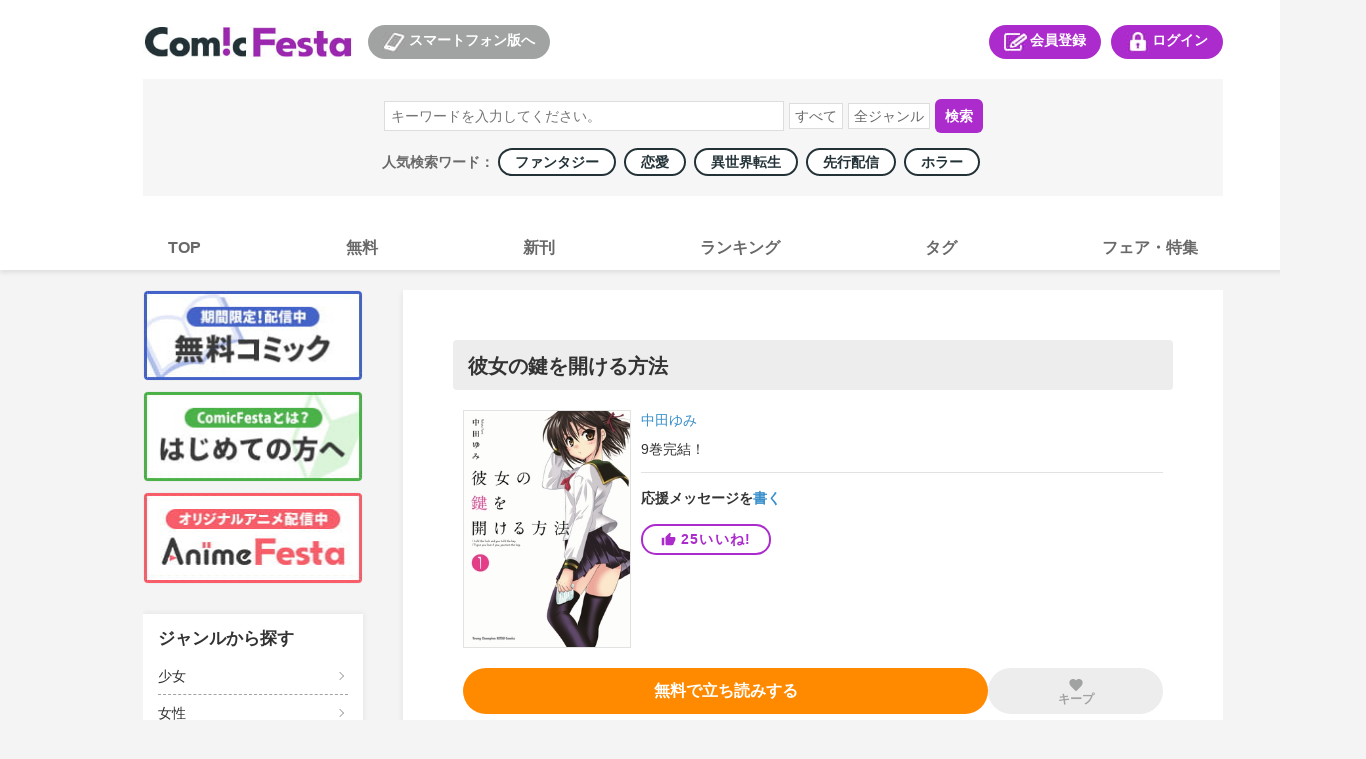

--- FILE ---
content_type: text/html; charset=utf-8
request_url: https://comic.iowl.jp/titles/2031/volumes
body_size: 28559
content:
<!DOCTYPE html><html><head><meta charSet="utf-8"/><meta name="viewport" content="width=device-width, initial-scale=1, minimum-scale=1, maximum-scale=1, user-scalable=no"/><link rel="stylesheet" href="/_next/static/chunks/503df01499d1ff18.css" data-precedence="next"/><link rel="stylesheet" href="/_next/static/chunks/5261c6991740ed5c.css" data-precedence="next"/><link rel="stylesheet" href="/_next/static/chunks/05740b3508825e23.css" data-precedence="next"/><link rel="stylesheet" href="/_next/static/chunks/eafa544764dfd7dd.css" data-precedence="next"/><link rel="stylesheet" href="/_next/static/chunks/a266e755cfa71f8e.css" data-precedence="next"/><link rel="preload" as="script" fetchPriority="low" href="/_next/static/chunks/791b22840b3afb69.js"/><script src="/_next/static/chunks/d1b68a4c86b167e2.js" async=""></script><script src="/_next/static/chunks/22b201389eb43a4d.js" async=""></script><script src="/_next/static/chunks/c2e3ffe170d631ee.js" async=""></script><script src="/_next/static/chunks/08dcfc3b15383cd6.js" async=""></script><script src="/_next/static/chunks/turbopack-c60b20bee69963bc.js" async=""></script><script src="/_next/static/chunks/d96012bcfc98706a.js" async=""></script><script src="/_next/static/chunks/d80b3790a119a285.js" async=""></script><script src="/_next/static/chunks/472b3f75790e1d51.js" async=""></script><script src="/_next/static/chunks/baacc8b246187821.js" async=""></script><script src="/_next/static/chunks/a11f47d7bc0d25a1.js" async=""></script><script src="/_next/static/chunks/560e71783395bf87.js" async=""></script><script src="/_next/static/chunks/9bf7385c756d6474.js" async=""></script><script src="/_next/static/chunks/8f31fabc438dba8e.js" async=""></script><script src="/_next/static/chunks/37c729904dbb0499.js" async=""></script><script src="/_next/static/chunks/0bc21b4038ae7df1.js" async=""></script><script src="/_next/static/chunks/67aeb0c95e7ff662.js" async=""></script><script src="/_next/static/chunks/2b6e86bb058875bb.js" async=""></script><script src="/_next/static/chunks/14fc1a71f384bbcc.js" async=""></script><link rel="preload" href="https://cdn.jsdelivr.net/npm/destyle.css@1.0.15/destyle.css" as="style"/><link rel="preload" href="https://www.googletagmanager.com/gtm.js?id=GTM-PXPFD7J" as="script"/><link rel="preload" href="https://www.googletagmanager.com/gtag/js?id=G-6ZJHHXZVBX" as="script"/><link rel="preload" href="https://ajax.googleapis.com/ajax/libs/jquery/3.7.1/jquery.min.js" as="script"/><meta property="og:image" content="https://comic-image.iowl.jp/images/pc/common/template/logo_new_2.jpg"/><meta name="color-scheme" content="only light"/><title>コミックフェスタ | ComicFesta</title><meta name="description" content="コミックフェスタ(ComicFesta)では無料コミック大量配信中！さらにコミックフェスタ(ComicFesta)でしか読めない独占先行配信やオリジナル作品も多数楽しめる！"/><meta name="keywords" content="まんが,コミック,Android,コミックフェスタ,ComicFesta,スマホ,アニメ"/><meta name="robots" content="index"/><link rel="canonical" href="/titles/2031"/><meta name="format-detection" content="telephone=no"/><link rel="icon" href="https://comic-image.iowl.jp/images/cf_favicon.ico"/><script src="/_next/static/chunks/a6dad97d9634a72d.js" noModule=""></script></head><body class="pc-global-module__mlXt_G__body"><div hidden=""><!--$--><!--/$--></div><link rel="stylesheet" href="https://cdn.jsdelivr.net/npm/destyle.css@1.0.15/destyle.css"/><script src="//d.adlpo.com/831/2870/js/smartadlpo.js" type="text/javascript"></script><noscript><img alt="" loading="lazy" width="1" height="1" decoding="async" data-nimg="1" style="color:transparent;display:none" src="https://www.facebook.com/tr?id=272741239914209&amp;ev=PageView&amp;noscript=1"/></noscript><header class="header-module__n8316G__header"><div class="top-module__My7Fla__headerTopWrap"><div class="top-module__My7Fla__logoSplinkWrap"><div class="logo-module__kvxM2W__logoBox"><h1><a href="https://comic.iowl.jp"><img alt="logo" loading="lazy" width="210" height="30" decoding="async" data-nimg="1" class="link-image-module__lds-cW__image" style="color:transparent" src="https://comic-image.iowl.jp/images/pc/simple/pc_cf_header_logo.jpg"/></a></h1></div><div class="for-sp-module__lP0WXa__spLinkBox"><button><img alt="スマートフォン版へ" loading="lazy" width="26" height="20" decoding="async" data-nimg="1" style="color:transparent" src="https://comic-image.iowl.jp/images/pc/simple/pc_cf_header_icon_sp.jpg"/>スマートフォン版へ</button></div></div><div class="menu-module__IMlzDq__headerMenuWrap"><div class="register-module__Lf9IJa__entryLinkBox"><span><a href="/signup"><img alt="会員登録" loading="lazy" width="26" height="20" decoding="async" data-nimg="1" style="color:transparent" src="https://comic-image.iowl.jp/images/pc/simple/pc_cf_header_icon_entry.jpg"/>会員登録</a></span></div><div class="login-module__neBdSW__loginLinkBox"><span><a href="/login?dst=/titles/2031/volumes"><img alt="ログイン" loading="lazy" width="26" height="20" decoding="async" data-nimg="1" style="color:transparent" src="https://comic-image.iowl.jp/images/pc/simple/pc_cf_header_icon_login.jpg"/>ログイン</a></span></div></div></div><div class="search-module__3PqDDq__searchWrap"><div class="search-box-module__rtQJQW__searchWordBox"><form><input type="search" placeholder="キーワードを入力してください。" name="keyword"/><select name="type"><option value="">すべて</option><option value="title">作品名</option><option value="author">著者名</option><option value="description">説明文</option></select><select name="genre"><option value="">全ジャンル</option><option value="101">少年</option><option value="102">少女</option><option value="103">青年</option><option value="104">女性</option><option value="106">TL</option><option value="107">BL</option><option value="105">メンズ</option></select><button type="submit">検索</button></form></div><div class="popular-keywords-module__2pmgyG__container">人気検索ワード： <a href="/genres/307?category=general" class="popular-keywords-module__2pmgyG__item"><span class="popular-label-module__FMOw4a__label">ファンタジー</span></a><a href="/genres/311?category=general" class="popular-keywords-module__2pmgyG__item"><span class="popular-label-module__FMOw4a__label">恋愛</span></a><a href="/genres/541?category=general" class="popular-keywords-module__2pmgyG__item"><span class="popular-label-module__FMOw4a__label">異世界転生</span></a><a href="/genres/209?category=general" class="popular-keywords-module__2pmgyG__item"><span class="popular-label-module__FMOw4a__label">先行配信</span></a><a href="/genres/308?category=general" class="popular-keywords-module__2pmgyG__item"><span class="popular-label-module__FMOw4a__label">ホラー</span></a></div></div><div class="main-navi-module__RStGIq__navigation"><ul><li><a href="/"><span>TOP</span></a></li><li><a href="/bargain_packages?genre_id=general"><span>無料</span></a></li><li><a href="/arrival_titles?genre_type=general"><span>新刊</span></a></li><li><a href="/sales_rankings/daily_general"><span>ランキング</span></a></li><li><a href="/genres/details"><span>タグ</span></a></li><li><a href="/fairs"><span>フェア・特集</span></a></li></ul></div></header><div class="layout-module__5W5FYG__pcMainContainer"><aside class="side-menu-module__9WZLgG__sidenaviWrap"><div class="upper-banner-module__cl8_aa__sideTopBnrWrap"><div class="upper-banner-module__cl8_aa__sideBnrBox"><a href="/bargain_packages?genre_id=general"><img alt="無料コミック" loading="lazy" width="220" height="90" decoding="async" data-nimg="1" class="link-image-module__lds-cW__image" style="color:transparent" src="https://comic-image.iowl.jp/images/pc/simple/sidenavi_bnr_freebooks.jpg"/></a></div><div class="upper-banner-module__cl8_aa__sideBnrBox"><a href="/topics/cf_introduction"><img alt="はじめての方へ" loading="lazy" width="220" height="90" decoding="async" data-nimg="1" class="link-image-module__lds-cW__image" style="color:transparent" src="https://comic-image.iowl.jp/images/pc/simple/sidenavi_bnr_guide.jpg"/></a></div><div class="upper-banner-module__cl8_aa__sideBnrBox"><a href="https://animefesta.iowl.jp" target="_blank"><img alt="AnimeFesta" loading="lazy" width="220" height="90" decoding="async" data-nimg="1" class="link-image-module__lds-cW__image" style="color:transparent" src="https://comic-image.iowl.jp/images/pc/simple/sidenavi_bnr_af.jpg"/></a></div></div><div class="genre-side-menu-module__fT1jhG__container"><div class="genre-side-menu-module__fT1jhG__title">ジャンルから探す</div><ul><li class="genre-side-menu-module__fT1jhG__item"><span><a href="/genres/102">少女</a></span></li><li class="genre-side-menu-module__fT1jhG__item"><span><a href="/genres/104">女性</a></span></li><li class="genre-side-menu-module__fT1jhG__item"><span><a href="/genres/101">少年</a></span></li><li class="genre-side-menu-module__fT1jhG__item"><span><a href="/genres/103">青年</a></span></li><li class="genre-side-menu-module__fT1jhG__item"><span><a href="/genres/106">TL</a></span></li><li class="genre-side-menu-module__fT1jhG__item"><span><a href="/genres/107">BL</a></span></li><li class="genre-side-menu-module__fT1jhG__item"><span><a href="/genres/105">メンズ</a></span></li><li class="genre-side-menu-module__fT1jhG__item"><span><a href="/genres/details">タグ一覧</a></span></li></ul></div><div class="label-module__KoGCiW__sideLabelWrap"><h3>レーベルから探す</h3><div class="label-module__KoGCiW__labelBox"><a href="/labels/520"><img alt="少年ジャンプ" loading="lazy" width="220" height="90" decoding="async" data-nimg="1" class="link-image-module__lds-cW__imageNoBorder" style="color:transparent" src="https://comic-image.iowl.jp/images/labels/logo_jump2012.jpg"/></a></div><div class="label-module__KoGCiW__labelBox"><a href="/labels/80"><img alt="マガジン" loading="lazy" width="220" height="90" decoding="async" data-nimg="1" class="link-image-module__lds-cW__imageNoBorder" style="color:transparent" src="https://comic-image.iowl.jp/images/labels/logo_magazine2012.jpg"/></a></div><div class="label-module__KoGCiW__labelBox"><a href="/labels/91"><img alt="サンデー" loading="lazy" width="220" height="90" decoding="async" data-nimg="1" class="link-image-module__lds-cW__imageNoBorder" style="color:transparent" src="https://comic-image.iowl.jp/images/labels/logo_sunday2012.jpg"/></a></div><div class="label-module__KoGCiW__labelBox"><a href="/labels/310"><img alt="ゼロサム" loading="lazy" width="220" height="90" decoding="async" data-nimg="1" class="link-image-module__lds-cW__imageNoBorder" style="color:transparent" src="https://comic-image.iowl.jp/images/labels/logo_zerosum2112.jpg"/></a></div><div class="label-module__KoGCiW__labelBox"><a href="/labels/92"><img alt="flower" loading="lazy" width="220" height="90" decoding="async" data-nimg="1" class="link-image-module__lds-cW__imageNoBorder" style="color:transparent" src="https://comic-image.iowl.jp/images/labels/logo_flower2201.jpg"/></a></div><div class="label-module__KoGCiW__labelBox"><a href="/labels/522"><img alt="margaret" loading="lazy" width="220" height="90" decoding="async" data-nimg="1" class="link-image-module__lds-cW__imageNoBorder" style="color:transparent" src="https://comic-image.iowl.jp/images/labels/logo_margaret2012.jpg"/></a></div><p><a href="/labels">レーベル一覧</a></p></div><div class="qr-code-module__mbUBrW__sideQrWrap"><h3>ComicFestaスマホ版</h3><div><img alt="ComicFestaスマホ版" loading="lazy" width="188" height="188" decoding="async" data-nimg="1" style="color:transparent" src="https://comic-image.iowl.jp/images/pc/common/template/qr_comicfesta.jpg"/></div></div><div class="upper-banner-module__oU7Oqa__sideTopBnrWrap"><div class="upper-banner-module__oU7Oqa__sideBnrBox"><a href="/ad_banners"><img alt="広告掲載作品" loading="lazy" width="220" height="90" decoding="async" data-nimg="1" class="link-image-module__lds-cW__image" style="color:transparent" src="https://comic-image.iowl.jp/images/pc/simple/sidenavi_bnr_ad_banners_2409.jpg"/></a></div><div class="upper-banner-module__oU7Oqa__sideBnrBox"><a href="/topics/visiting_points"><img alt="来店ポイント" loading="lazy" width="220" height="90" decoding="async" data-nimg="1" class="link-image-module__lds-cW__image" style="color:transparent" src="https://comic-image.iowl.jp/images/pc/simple/sidenavi_bnr_visiting_stamp.jpg"/></a></div><div class="upper-banner-module__oU7Oqa__sideBnrBox"><a href="/topics/report_list"><img alt="漫画レポート" loading="lazy" width="220" height="90" decoding="async" data-nimg="1" class="link-image-module__lds-cW__image" style="color:transparent" src="https://comic-image.iowl.jp/images/pc/simple/sidenavi_bnr_mangareport.jpg"/></a></div><div class="upper-banner-module__oU7Oqa__sideBnrBox"><a href="https://lp.wwwave.jp/comic/" target="_blank"><img alt="漫画家募集" loading="lazy" width="220" height="90" decoding="async" data-nimg="1" class="link-image-module__lds-cW__image" style="color:transparent" src="https://comic-image.iowl.jp/images/pc/simple/sidenavi_bnr_mangaka.jpg"/></a></div><div class="upper-banner-module__oU7Oqa__sideBnrBox"><a href="/mailmagazine/campaign"><img alt="メルマガ" loading="lazy" width="220" height="90" decoding="async" data-nimg="1" class="link-image-module__lds-cW__image" style="color:transparent" src="https://comic-image.iowl.jp/images/pc/simple/sidenavi_bnr_mailmagazine.jpg"/></a></div><div class="upper-banner-module__oU7Oqa__sideBnrBox"><a href="https://line.me/R/ti/p/%40comicfesta" target="_blank"><img alt="LINE" loading="lazy" width="220" height="90" decoding="async" data-nimg="1" class="link-image-module__lds-cW__image" style="color:transparent" src="https://comic-image.iowl.jp/images/pc/simple/sidenavi_bnr_line.jpg"/></a></div><div class="upper-banner-module__oU7Oqa__sideBnrBox"><a href="https://twitter.com/ComicFesta_Info" target="_blank"><img alt="X" loading="lazy" width="220" height="90" decoding="async" data-nimg="1" class="link-image-module__lds-cW__image" style="color:transparent" src="https://comic-image.iowl.jp/images/pc/simple/sidenavi_bnr_x.jpg"/></a></div><div class="upper-banner-module__oU7Oqa__sideBnrBox"><a href="/topics/fesnosuke"><img alt="ふぇすのすけ" loading="lazy" width="220" height="90" decoding="async" data-nimg="1" class="link-image-module__lds-cW__image" style="color:transparent" src="https://comic-image.iowl.jp/images/pc/simple/sidenavi_bnr_fesnosuke.jpg"/></a></div></div></aside><div class="layout-module__5W5FYG__pcMainContainerWithSideMenu"><div><div class="title-module__Xg1uKW__titleName"><section class="title-name-section-module__QsYa6q__section"><h2>彼女の鍵を開ける方法</h2></section></div><section class="title-summary-section-module__xDgASq__section"><div class="title-summary-section-module__xDgASq__thumbnailContainer"><img alt="彼女の鍵を開ける方法" loading="lazy" width="180" height="256" decoding="async" data-nimg="1" class="title-summary-section-module__xDgASq__thumbnail" style="color:transparent;max-width:180px;width:100%;height:auto" src="https://comic-image.iowl.jp/images/thumbnail/20/2031/2031_large.jpg"/></div><div class="title-summary-section-module__xDgASq__summaryContainer"><div class="title-summary-section-module__xDgASq__authorsContainer"><a class="words-list-module__6mIVpa__word" href="/authors/71">中田ゆみ</a></div><div class="latest-package-num-display-module__9vPcvW__container"><p>9<!-- -->巻<!-- -->完結！</p></div><div style="width:100%;height:1px;background-color:#e2e2e2;margin-top:15px;margin-bottom:17px" class="horizon"></div><div class="support-message-count-display-module__h1Difa__text">応援メッセージを<a href="/messages/new/?title_id=2031" class="support-message-count-display-module__h1Difa__linkText">書く</a></div><div class="like-module__SDckRq__contained like-module__SDckRq__purple like-module__SDckRq__tight"><div class="like-module__SDckRq__iine"><style data-emotion="css 10vam0h">.css-10vam0h{-webkit-user-select:none;-moz-user-select:none;-ms-user-select:none;user-select:none;width:1em;height:1em;display:inline-block;-webkit-flex-shrink:0;-ms-flex-negative:0;flex-shrink:0;-webkit-transition:fill 200ms cubic-bezier(0.4, 0, 0.2, 1) 0ms;transition:fill 200ms cubic-bezier(0.4, 0, 0.2, 1) 0ms;fill:currentColor;font-size:1.5rem;font-size:15px;margin-right:5px;line-height:1;}</style><svg class="MuiSvgIcon-root MuiSvgIcon-fontSizeMedium css-10vam0h" focusable="false" aria-hidden="true" viewBox="0 0 24 24" data-testid="ThumbUpIcon"><path d="M1 21h4V9H1zm22-11c0-1.1-.9-2-2-2h-6.31l.95-4.57.03-.32c0-.41-.17-.79-.44-1.06L14.17 1 7.59 7.59C7.22 7.95 7 8.45 7 9v10c0 1.1.9 2 2 2h9c.83 0 1.54-.5 1.84-1.22l3.02-7.05c.09-.23.14-.47.14-.73z"></path></svg><p>25<!-- -->いいね!</p></div></div></div></section><section class="read-next-pachage-and-keep-button-section-module__PWZw-a__section"><div class="read-next-package-module__EfIDta__btn read-next-package-module__EfIDta__orange"><a href="/volumes/8500/sample_download" class="" data-geniee-event="add_to_favorites" data-bypass-event="free"><p>無料で立ち読みする</p></a></div><div class="keep-module__hq6cRW__container keep-module__hq6cRW__disabled"><style data-emotion="css 1s0hah4">.css-1s0hah4{-webkit-user-select:none;-moz-user-select:none;-ms-user-select:none;user-select:none;width:1em;height:1em;display:inline-block;-webkit-flex-shrink:0;-ms-flex-negative:0;flex-shrink:0;-webkit-transition:fill 200ms cubic-bezier(0.4, 0, 0.2, 1) 0ms;transition:fill 200ms cubic-bezier(0.4, 0, 0.2, 1) 0ms;fill:currentColor;font-size:1.5rem;font-size:16px;}</style><svg class="MuiSvgIcon-root MuiSvgIcon-fontSizeMedium keep-module__hq6cRW__disabled css-1s0hah4" focusable="false" aria-hidden="true" viewBox="0 0 24 24" data-testid="FavoriteIcon"><path d="m12 21.35-1.45-1.32C5.4 15.36 2 12.28 2 8.5 2 5.42 4.42 3 7.5 3c1.74 0 3.41.81 4.5 2.09C13.09 3.81 14.76 3 16.5 3 19.58 3 22 5.42 22 8.5c0 3.78-3.4 6.86-8.55 11.54z"></path></svg><div class="keep-module__hq6cRW__text">キープ</div></div></section><div class="title-module__Xg1uKW__pcCampaignBannerSection"><div class="campaign-banner-section-module__eGAxhq__campaignBannerWrap"></div></div><div style="width:100%;height:3px;background-color:#f4f4f4" class="horizon"></div><section class="description-section-module__8vMc-a__section"><div class="description-section-module__8vMc-a__heading">作品のあらすじ</div><style data-emotion="css 30ign1">.css-30ign1{height:0;overflow:hidden;-webkit-transition:height 300ms cubic-bezier(0.4, 0, 0.2, 1) 0ms;transition:height 300ms cubic-bezier(0.4, 0, 0.2, 1) 0ms;}</style><div class="MuiCollapse-root MuiCollapse-vertical css-30ign1" style="min-height:45px"><style data-emotion="css 15830to">.css-15830to{display:-webkit-box;display:-webkit-flex;display:-ms-flexbox;display:flex;width:100%;}</style><div class="MuiCollapse-wrapper MuiCollapse-vertical css-15830to"><style data-emotion="css 9vd5ud">.css-9vd5ud{width:100%;}</style><div class="MuiCollapse-wrapperInner MuiCollapse-vertical css-9vd5ud"><div class="description-section-module__8vMc-a__body">謎の美少女転校生、現る!!　しかも彼女はオレの住むアパートの管理人に…!!　超ドキドキ思春期ラブコメ!!</div></div></div></div><div class="description-section-module__8vMc-a__translucent"></div><div class="description-section-module__8vMc-a__toggleText">もっと見る<style data-emotion="css q7mezt">.css-q7mezt{-webkit-user-select:none;-moz-user-select:none;-ms-user-select:none;user-select:none;width:1em;height:1em;display:inline-block;-webkit-flex-shrink:0;-ms-flex-negative:0;flex-shrink:0;-webkit-transition:fill 200ms cubic-bezier(0.4, 0, 0.2, 1) 0ms;transition:fill 200ms cubic-bezier(0.4, 0, 0.2, 1) 0ms;fill:currentColor;font-size:1.5rem;}</style><svg class="MuiSvgIcon-root MuiSvgIcon-fontSizeMedium css-q7mezt" focusable="false" aria-hidden="true" viewBox="0 0 24 24" data-testid="ExpandMoreIcon"><path d="M16.59 8.59 12 13.17 7.41 8.59 6 10l6 6 6-6z"></path></svg></div></section><section class="package-list-section-module__jIQiIq__section"><div class="package-list-section-module__jIQiIq__notabLineWrap"><div style="width:100%;height:1px;background-color:#e2e2e2" class="horizon"></div></div><ul class="package-list-section-module__jIQiIq__chapterWrap"><div></div><li class="package-item-module__6OYW3W__chapterBox"><div class="package-item-module__6OYW3W__thumbnailInfoWrap"><div class="package-item-module__6OYW3W__thumbnailWrap"><img alt="" loading="lazy" width="180" height="256" decoding="async" data-nimg="1" class="thumbnail-image-borderless-module__BzR6kG__image" style="color:transparent;background-size:cover;background-position:50% 50%;background-repeat:no-repeat;background-image:url(&quot;data:image/svg+xml;charset=utf-8,%3Csvg xmlns=&#x27;http://www.w3.org/2000/svg&#x27; viewBox=&#x27;0 0 180 256&#x27;%3E%3Cfilter id=&#x27;b&#x27; color-interpolation-filters=&#x27;sRGB&#x27;%3E%3CfeGaussianBlur stdDeviation=&#x27;20&#x27;/%3E%3CfeColorMatrix values=&#x27;1 0 0 0 0 0 1 0 0 0 0 0 1 0 0 0 0 0 100 -1&#x27; result=&#x27;s&#x27;/%3E%3CfeFlood x=&#x27;0&#x27; y=&#x27;0&#x27; width=&#x27;100%25&#x27; height=&#x27;100%25&#x27;/%3E%3CfeComposite operator=&#x27;out&#x27; in=&#x27;s&#x27;/%3E%3CfeComposite in2=&#x27;SourceGraphic&#x27;/%3E%3CfeGaussianBlur stdDeviation=&#x27;20&#x27;/%3E%3C/filter%3E%3Cimage width=&#x27;100%25&#x27; height=&#x27;100%25&#x27; x=&#x27;0&#x27; y=&#x27;0&#x27; preserveAspectRatio=&#x27;none&#x27; style=&#x27;filter: url(%23b);&#x27; href=&#x27;[data-uri]&#x27;/%3E%3C/svg%3E&quot;)" src="https://comic-image.iowl.jp/images/thumbnail/volume/39/3970/V3970_large.jpg"/></div><div class="package-item-module__6OYW3W__infoWrap"><div><div class="package-item-module__6OYW3W__titleBox"><div class="package-item-module__6OYW3W__name">1巻</div><div class="package-item-module__6OYW3W__pointContainer"><div class="price-box-module__BssHVW__pointBox"><span class="price-box-module__BssHVW__finalPoint">640<!-- -->pt</span></div></div></div></div><div class="package-item-button-set-module__LphhBa__chapterBtnWrap"><div class="package-item-module__h_Ncwa__buyBtnWrap" style="width:40%"><div class="package-item-module__h_Ncwa__period" style="font-size:12px"><span class=""></span></div><div class="package-item-module__h_Ncwa__btn package-item-module__h_Ncwa__red" style="font-size:16px"><a href="/entry" class=""><p>登録して購入</p></a></div></div></div></div></div><div class="packege-item-description-module__iKkKTG__descriptionButton" style="font-size:14px;padding-top:10px;padding-bottom:10px">この<!-- -->巻<!-- -->のあらすじを<!-- -->見る ▼</div><style data-emotion="css abqyn">.css-abqyn{height:0;overflow:hidden;-webkit-transition:height 300ms cubic-bezier(0.4, 0, 0.2, 1) 0ms;transition:height 300ms cubic-bezier(0.4, 0, 0.2, 1) 0ms;visibility:hidden;}</style><div class="MuiCollapse-root MuiCollapse-vertical MuiCollapse-hidden css-abqyn" style="min-height:0px"><style data-emotion="css 15830to">.css-15830to{display:-webkit-box;display:-webkit-flex;display:-ms-flexbox;display:flex;width:100%;}</style><div class="MuiCollapse-wrapper MuiCollapse-vertical css-15830to"><style data-emotion="css 9vd5ud">.css-9vd5ud{width:100%;}</style><div class="MuiCollapse-wrapperInner MuiCollapse-vertical css-9vd5ud"><div class="packege-item-description-module__iKkKTG__description">謎の美少女転校生、現る!! しかも彼女はオレの住むアパートの管理人に……!!超ドキドキ思春期ラブコメ!!</div></div></div></div></li><li class="package-item-module__6OYW3W__chapterBox"><div class="package-item-module__6OYW3W__thumbnailInfoWrap"><div class="package-item-module__6OYW3W__thumbnailWrap"><img alt="" loading="lazy" width="180" height="256" decoding="async" data-nimg="1" class="thumbnail-image-borderless-module__BzR6kG__image" style="color:transparent;background-size:cover;background-position:50% 50%;background-repeat:no-repeat;background-image:url(&quot;data:image/svg+xml;charset=utf-8,%3Csvg xmlns=&#x27;http://www.w3.org/2000/svg&#x27; viewBox=&#x27;0 0 180 256&#x27;%3E%3Cfilter id=&#x27;b&#x27; color-interpolation-filters=&#x27;sRGB&#x27;%3E%3CfeGaussianBlur stdDeviation=&#x27;20&#x27;/%3E%3CfeColorMatrix values=&#x27;1 0 0 0 0 0 1 0 0 0 0 0 1 0 0 0 0 0 100 -1&#x27; result=&#x27;s&#x27;/%3E%3CfeFlood x=&#x27;0&#x27; y=&#x27;0&#x27; width=&#x27;100%25&#x27; height=&#x27;100%25&#x27;/%3E%3CfeComposite operator=&#x27;out&#x27; in=&#x27;s&#x27;/%3E%3CfeComposite in2=&#x27;SourceGraphic&#x27;/%3E%3CfeGaussianBlur stdDeviation=&#x27;20&#x27;/%3E%3C/filter%3E%3Cimage width=&#x27;100%25&#x27; height=&#x27;100%25&#x27; x=&#x27;0&#x27; y=&#x27;0&#x27; preserveAspectRatio=&#x27;none&#x27; style=&#x27;filter: url(%23b);&#x27; href=&#x27;[data-uri]&#x27;/%3E%3C/svg%3E&quot;)" src="https://comic-image.iowl.jp/images/thumbnail/volume/56/5693/V5693_large.jpg"/></div><div class="package-item-module__6OYW3W__infoWrap"><div><div class="package-item-module__6OYW3W__titleBox"><div class="package-item-module__6OYW3W__name">2巻</div><div class="package-item-module__6OYW3W__pointContainer"><div class="price-box-module__BssHVW__pointBox"><span class="price-box-module__BssHVW__finalPoint">640<!-- -->pt</span></div></div></div></div><div class="package-item-button-set-module__LphhBa__chapterBtnWrap"><div class="package-item-module__h_Ncwa__buyBtnWrap" style="width:40%"><div class="package-item-module__h_Ncwa__period" style="font-size:12px"><span class=""></span></div><div class="package-item-module__h_Ncwa__btn package-item-module__h_Ncwa__red" style="font-size:16px"><a href="/entry" class=""><p>登録して購入</p></a></div></div></div></div></div><div class="packege-item-description-module__iKkKTG__descriptionButton" style="font-size:14px;padding-top:10px;padding-bottom:10px">この<!-- -->巻<!-- -->のあらすじを<!-- -->見る ▼</div><style data-emotion="css abqyn">.css-abqyn{height:0;overflow:hidden;-webkit-transition:height 300ms cubic-bezier(0.4, 0, 0.2, 1) 0ms;transition:height 300ms cubic-bezier(0.4, 0, 0.2, 1) 0ms;visibility:hidden;}</style><div class="MuiCollapse-root MuiCollapse-vertical MuiCollapse-hidden css-abqyn" style="min-height:0px"><style data-emotion="css 15830to">.css-15830to{display:-webkit-box;display:-webkit-flex;display:-ms-flexbox;display:flex;width:100%;}</style><div class="MuiCollapse-wrapper MuiCollapse-vertical css-15830to"><style data-emotion="css 9vd5ud">.css-9vd5ud{width:100%;}</style><div class="MuiCollapse-wrapperInner MuiCollapse-vertical css-9vd5ud"><div class="packege-item-description-module__iKkKTG__description">広瀬荘に突然の訪問客…?　人んちの風呂に勝手に入って、悪びれないこの巨乳女は誰!?　パンチラから始まるドキドキ思春期ラブコメ、ギリギリのさらに一歩先へ…。</div></div></div></div></li><li class="package-item-module__6OYW3W__chapterBox"><div class="package-item-module__6OYW3W__thumbnailInfoWrap"><div class="package-item-module__6OYW3W__thumbnailWrap"><img alt="" loading="lazy" width="180" height="256" decoding="async" data-nimg="1" class="thumbnail-image-borderless-module__BzR6kG__image" style="color:transparent;background-size:cover;background-position:50% 50%;background-repeat:no-repeat;background-image:url(&quot;data:image/svg+xml;charset=utf-8,%3Csvg xmlns=&#x27;http://www.w3.org/2000/svg&#x27; viewBox=&#x27;0 0 180 256&#x27;%3E%3Cfilter id=&#x27;b&#x27; color-interpolation-filters=&#x27;sRGB&#x27;%3E%3CfeGaussianBlur stdDeviation=&#x27;20&#x27;/%3E%3CfeColorMatrix values=&#x27;1 0 0 0 0 0 1 0 0 0 0 0 1 0 0 0 0 0 100 -1&#x27; result=&#x27;s&#x27;/%3E%3CfeFlood x=&#x27;0&#x27; y=&#x27;0&#x27; width=&#x27;100%25&#x27; height=&#x27;100%25&#x27;/%3E%3CfeComposite operator=&#x27;out&#x27; in=&#x27;s&#x27;/%3E%3CfeComposite in2=&#x27;SourceGraphic&#x27;/%3E%3CfeGaussianBlur stdDeviation=&#x27;20&#x27;/%3E%3C/filter%3E%3Cimage width=&#x27;100%25&#x27; height=&#x27;100%25&#x27; x=&#x27;0&#x27; y=&#x27;0&#x27; preserveAspectRatio=&#x27;none&#x27; style=&#x27;filter: url(%23b);&#x27; href=&#x27;[data-uri]&#x27;/%3E%3C/svg%3E&quot;)" src="https://comic-image.iowl.jp/images/thumbnail/volume/56/5694/V5694_large.jpg"/></div><div class="package-item-module__6OYW3W__infoWrap"><div><div class="package-item-module__6OYW3W__titleBox"><div class="package-item-module__6OYW3W__name">3巻</div><div class="package-item-module__6OYW3W__pointContainer"><div class="price-box-module__BssHVW__pointBox"><span class="price-box-module__BssHVW__finalPoint">640<!-- -->pt</span></div></div></div></div><div class="package-item-button-set-module__LphhBa__chapterBtnWrap"><div class="package-item-module__h_Ncwa__buyBtnWrap" style="width:40%"><div class="package-item-module__h_Ncwa__period" style="font-size:12px"><span class=""></span></div><div class="package-item-module__h_Ncwa__btn package-item-module__h_Ncwa__red" style="font-size:16px"><a href="/entry" class=""><p>登録して購入</p></a></div></div></div></div></div><div class="packege-item-description-module__iKkKTG__descriptionButton" style="font-size:14px;padding-top:10px;padding-bottom:10px">この<!-- -->巻<!-- -->のあらすじを<!-- -->見る ▼</div><style data-emotion="css abqyn">.css-abqyn{height:0;overflow:hidden;-webkit-transition:height 300ms cubic-bezier(0.4, 0, 0.2, 1) 0ms;transition:height 300ms cubic-bezier(0.4, 0, 0.2, 1) 0ms;visibility:hidden;}</style><div class="MuiCollapse-root MuiCollapse-vertical MuiCollapse-hidden css-abqyn" style="min-height:0px"><style data-emotion="css 15830to">.css-15830to{display:-webkit-box;display:-webkit-flex;display:-ms-flexbox;display:flex;width:100%;}</style><div class="MuiCollapse-wrapper MuiCollapse-vertical css-15830to"><style data-emotion="css 9vd5ud">.css-9vd5ud{width:100%;}</style><div class="MuiCollapse-wrapperInner MuiCollapse-vertical css-9vd5ud"><div class="packege-item-description-module__iKkKTG__description">商店街を疾走する謎の少女!!　誰かに追われているというこの彼女、実は…!!　主人公の高校生・広瀬春馬とパンチラヒロイン・早嶺ちとせの超ドキドキ思春期ラブコメ!!</div></div></div></div></li><li class="package-item-module__6OYW3W__chapterBox"><div class="package-item-module__6OYW3W__thumbnailInfoWrap"><div class="package-item-module__6OYW3W__thumbnailWrap"><img alt="" loading="lazy" width="180" height="256" decoding="async" data-nimg="1" class="thumbnail-image-borderless-module__BzR6kG__image" style="color:transparent;background-size:cover;background-position:50% 50%;background-repeat:no-repeat;background-image:url(&quot;data:image/svg+xml;charset=utf-8,%3Csvg xmlns=&#x27;http://www.w3.org/2000/svg&#x27; viewBox=&#x27;0 0 180 256&#x27;%3E%3Cfilter id=&#x27;b&#x27; color-interpolation-filters=&#x27;sRGB&#x27;%3E%3CfeGaussianBlur stdDeviation=&#x27;20&#x27;/%3E%3CfeColorMatrix values=&#x27;1 0 0 0 0 0 1 0 0 0 0 0 1 0 0 0 0 0 100 -1&#x27; result=&#x27;s&#x27;/%3E%3CfeFlood x=&#x27;0&#x27; y=&#x27;0&#x27; width=&#x27;100%25&#x27; height=&#x27;100%25&#x27;/%3E%3CfeComposite operator=&#x27;out&#x27; in=&#x27;s&#x27;/%3E%3CfeComposite in2=&#x27;SourceGraphic&#x27;/%3E%3CfeGaussianBlur stdDeviation=&#x27;20&#x27;/%3E%3C/filter%3E%3Cimage width=&#x27;100%25&#x27; height=&#x27;100%25&#x27; x=&#x27;0&#x27; y=&#x27;0&#x27; preserveAspectRatio=&#x27;none&#x27; style=&#x27;filter: url(%23b);&#x27; href=&#x27;[data-uri]&#x27;/%3E%3C/svg%3E&quot;)" src="https://comic-image.iowl.jp/images/thumbnail/volume/56/5695/V5695_large.jpg"/></div><div class="package-item-module__6OYW3W__infoWrap"><div><div class="package-item-module__6OYW3W__titleBox"><div class="package-item-module__6OYW3W__name">4巻</div><div class="package-item-module__6OYW3W__pointContainer"><div class="price-box-module__BssHVW__pointBox"><span class="price-box-module__BssHVW__finalPoint">640<!-- -->pt</span></div></div></div></div><div class="package-item-button-set-module__LphhBa__chapterBtnWrap"><div class="package-item-module__h_Ncwa__buyBtnWrap" style="width:40%"><div class="package-item-module__h_Ncwa__period" style="font-size:12px"><span class=""></span></div><div class="package-item-module__h_Ncwa__btn package-item-module__h_Ncwa__red" style="font-size:16px"><a href="/entry" class=""><p>登録して購入</p></a></div></div></div></div></div><div class="packege-item-description-module__iKkKTG__descriptionButton" style="font-size:14px;padding-top:10px;padding-bottom:10px">この<!-- -->巻<!-- -->のあらすじを<!-- -->見る ▼</div><style data-emotion="css abqyn">.css-abqyn{height:0;overflow:hidden;-webkit-transition:height 300ms cubic-bezier(0.4, 0, 0.2, 1) 0ms;transition:height 300ms cubic-bezier(0.4, 0, 0.2, 1) 0ms;visibility:hidden;}</style><div class="MuiCollapse-root MuiCollapse-vertical MuiCollapse-hidden css-abqyn" style="min-height:0px"><style data-emotion="css 15830to">.css-15830to{display:-webkit-box;display:-webkit-flex;display:-ms-flexbox;display:flex;width:100%;}</style><div class="MuiCollapse-wrapper MuiCollapse-vertical css-15830to"><style data-emotion="css 9vd5ud">.css-9vd5ud{width:100%;}</style><div class="MuiCollapse-wrapperInner MuiCollapse-vertical css-9vd5ud"><div class="packege-item-description-module__iKkKTG__description">あのお騒がせアイドル・長谷川まいが、またしても学園に闖入!!　彼女のお色気マジックに振り回される一同。そして、あすみ委員長にも変化が…!!　主人公・広瀬春馬とパンチラヒロイン・早嶺ちとせの超ドキドキ思春期ラブコメ!!</div></div></div></div></li><li class="package-item-module__6OYW3W__chapterBox"><div class="package-item-module__6OYW3W__thumbnailInfoWrap"><div class="package-item-module__6OYW3W__thumbnailWrap"><img alt="" loading="lazy" width="180" height="256" decoding="async" data-nimg="1" class="thumbnail-image-borderless-module__BzR6kG__image" style="color:transparent;background-size:cover;background-position:50% 50%;background-repeat:no-repeat;background-image:url(&quot;data:image/svg+xml;charset=utf-8,%3Csvg xmlns=&#x27;http://www.w3.org/2000/svg&#x27; viewBox=&#x27;0 0 180 256&#x27;%3E%3Cfilter id=&#x27;b&#x27; color-interpolation-filters=&#x27;sRGB&#x27;%3E%3CfeGaussianBlur stdDeviation=&#x27;20&#x27;/%3E%3CfeColorMatrix values=&#x27;1 0 0 0 0 0 1 0 0 0 0 0 1 0 0 0 0 0 100 -1&#x27; result=&#x27;s&#x27;/%3E%3CfeFlood x=&#x27;0&#x27; y=&#x27;0&#x27; width=&#x27;100%25&#x27; height=&#x27;100%25&#x27;/%3E%3CfeComposite operator=&#x27;out&#x27; in=&#x27;s&#x27;/%3E%3CfeComposite in2=&#x27;SourceGraphic&#x27;/%3E%3CfeGaussianBlur stdDeviation=&#x27;20&#x27;/%3E%3C/filter%3E%3Cimage width=&#x27;100%25&#x27; height=&#x27;100%25&#x27; x=&#x27;0&#x27; y=&#x27;0&#x27; preserveAspectRatio=&#x27;none&#x27; style=&#x27;filter: url(%23b);&#x27; href=&#x27;[data-uri]&#x27;/%3E%3C/svg%3E&quot;)" src="https://comic-image.iowl.jp/images/thumbnail/volume/56/5696/V5696_large.jpg"/></div><div class="package-item-module__6OYW3W__infoWrap"><div><div class="package-item-module__6OYW3W__titleBox"><div class="package-item-module__6OYW3W__name">5巻</div><div class="package-item-module__6OYW3W__pointContainer"><div class="price-box-module__BssHVW__pointBox"><span class="price-box-module__BssHVW__finalPoint">640<!-- -->pt</span></div></div></div></div><div class="package-item-button-set-module__LphhBa__chapterBtnWrap"><div class="package-item-module__h_Ncwa__buyBtnWrap" style="width:40%"><div class="package-item-module__h_Ncwa__period" style="font-size:12px"><span class=""></span></div><div class="package-item-module__h_Ncwa__btn package-item-module__h_Ncwa__red" style="font-size:16px"><a href="/entry" class=""><p>登録して購入</p></a></div></div></div></div></div><div class="packege-item-description-module__iKkKTG__descriptionButton" style="font-size:14px;padding-top:10px;padding-bottom:10px">この<!-- -->巻<!-- -->のあらすじを<!-- -->見る ▼</div><style data-emotion="css abqyn">.css-abqyn{height:0;overflow:hidden;-webkit-transition:height 300ms cubic-bezier(0.4, 0, 0.2, 1) 0ms;transition:height 300ms cubic-bezier(0.4, 0, 0.2, 1) 0ms;visibility:hidden;}</style><div class="MuiCollapse-root MuiCollapse-vertical MuiCollapse-hidden css-abqyn" style="min-height:0px"><style data-emotion="css 15830to">.css-15830to{display:-webkit-box;display:-webkit-flex;display:-ms-flexbox;display:flex;width:100%;}</style><div class="MuiCollapse-wrapper MuiCollapse-vertical css-15830to"><style data-emotion="css 9vd5ud">.css-9vd5ud{width:100%;}</style><div class="MuiCollapse-wrapperInner MuiCollapse-vertical css-9vd5ud"><div class="packege-item-description-module__iKkKTG__description">広瀬荘に住む高校生男女・春馬と早嶺。下心満載の春馬に、うっかりエロ多発の早嶺。そんな2人の間に、担任の赤井が入ってきて…!?</div></div></div></div></li><li class="package-item-module__6OYW3W__chapterBox"><div class="package-item-module__6OYW3W__thumbnailInfoWrap"><div class="package-item-module__6OYW3W__thumbnailWrap"><img alt="" loading="lazy" width="180" height="256" decoding="async" data-nimg="1" class="thumbnail-image-borderless-module__BzR6kG__image" style="color:transparent;background-size:cover;background-position:50% 50%;background-repeat:no-repeat;background-image:url(&quot;data:image/svg+xml;charset=utf-8,%3Csvg xmlns=&#x27;http://www.w3.org/2000/svg&#x27; viewBox=&#x27;0 0 180 256&#x27;%3E%3Cfilter id=&#x27;b&#x27; color-interpolation-filters=&#x27;sRGB&#x27;%3E%3CfeGaussianBlur stdDeviation=&#x27;20&#x27;/%3E%3CfeColorMatrix values=&#x27;1 0 0 0 0 0 1 0 0 0 0 0 1 0 0 0 0 0 100 -1&#x27; result=&#x27;s&#x27;/%3E%3CfeFlood x=&#x27;0&#x27; y=&#x27;0&#x27; width=&#x27;100%25&#x27; height=&#x27;100%25&#x27;/%3E%3CfeComposite operator=&#x27;out&#x27; in=&#x27;s&#x27;/%3E%3CfeComposite in2=&#x27;SourceGraphic&#x27;/%3E%3CfeGaussianBlur stdDeviation=&#x27;20&#x27;/%3E%3C/filter%3E%3Cimage width=&#x27;100%25&#x27; height=&#x27;100%25&#x27; x=&#x27;0&#x27; y=&#x27;0&#x27; preserveAspectRatio=&#x27;none&#x27; style=&#x27;filter: url(%23b);&#x27; href=&#x27;[data-uri]&#x27;/%3E%3C/svg%3E&quot;)" src="https://comic-image.iowl.jp/images/thumbnail/volume/56/5697/V5697_large.jpg"/></div><div class="package-item-module__6OYW3W__infoWrap"><div><div class="package-item-module__6OYW3W__titleBox"><div class="package-item-module__6OYW3W__name">6巻</div><div class="package-item-module__6OYW3W__pointContainer"><div class="price-box-module__BssHVW__pointBox"><span class="price-box-module__BssHVW__finalPoint">640<!-- -->pt</span></div></div></div></div><div class="package-item-button-set-module__LphhBa__chapterBtnWrap"><div class="package-item-module__h_Ncwa__buyBtnWrap" style="width:40%"><div class="package-item-module__h_Ncwa__period" style="font-size:12px"><span class=""></span></div><div class="package-item-module__h_Ncwa__btn package-item-module__h_Ncwa__red" style="font-size:16px"><a href="/entry" class=""><p>登録して購入</p></a></div></div></div></div></div><div class="packege-item-description-module__iKkKTG__descriptionButton" style="font-size:14px;padding-top:10px;padding-bottom:10px">この<!-- -->巻<!-- -->のあらすじを<!-- -->見る ▼</div><style data-emotion="css abqyn">.css-abqyn{height:0;overflow:hidden;-webkit-transition:height 300ms cubic-bezier(0.4, 0, 0.2, 1) 0ms;transition:height 300ms cubic-bezier(0.4, 0, 0.2, 1) 0ms;visibility:hidden;}</style><div class="MuiCollapse-root MuiCollapse-vertical MuiCollapse-hidden css-abqyn" style="min-height:0px"><style data-emotion="css 15830to">.css-15830to{display:-webkit-box;display:-webkit-flex;display:-ms-flexbox;display:flex;width:100%;}</style><div class="MuiCollapse-wrapper MuiCollapse-vertical css-15830to"><style data-emotion="css 9vd5ud">.css-9vd5ud{width:100%;}</style><div class="MuiCollapse-wrapperInner MuiCollapse-vertical css-9vd5ud"><div class="packege-item-description-module__iKkKTG__description">早嶺と担任・赤井のただならぬ関係にやきもきする春馬。そんな中、早嶺との絶好機が……!?  “性春”真っ盛りな高校生・広瀬春馬とパンチラヒロイン早嶺ちとせの超ドキドキ思春期ラブコメ!!</div></div></div></div></li><li class="package-item-module__6OYW3W__chapterBox"><div class="package-item-module__6OYW3W__thumbnailInfoWrap"><div class="package-item-module__6OYW3W__thumbnailWrap"><img alt="" loading="lazy" width="180" height="256" decoding="async" data-nimg="1" class="thumbnail-image-borderless-module__BzR6kG__image" style="color:transparent;background-size:cover;background-position:50% 50%;background-repeat:no-repeat;background-image:url(&quot;data:image/svg+xml;charset=utf-8,%3Csvg xmlns=&#x27;http://www.w3.org/2000/svg&#x27; viewBox=&#x27;0 0 180 256&#x27;%3E%3Cfilter id=&#x27;b&#x27; color-interpolation-filters=&#x27;sRGB&#x27;%3E%3CfeGaussianBlur stdDeviation=&#x27;20&#x27;/%3E%3CfeColorMatrix values=&#x27;1 0 0 0 0 0 1 0 0 0 0 0 1 0 0 0 0 0 100 -1&#x27; result=&#x27;s&#x27;/%3E%3CfeFlood x=&#x27;0&#x27; y=&#x27;0&#x27; width=&#x27;100%25&#x27; height=&#x27;100%25&#x27;/%3E%3CfeComposite operator=&#x27;out&#x27; in=&#x27;s&#x27;/%3E%3CfeComposite in2=&#x27;SourceGraphic&#x27;/%3E%3CfeGaussianBlur stdDeviation=&#x27;20&#x27;/%3E%3C/filter%3E%3Cimage width=&#x27;100%25&#x27; height=&#x27;100%25&#x27; x=&#x27;0&#x27; y=&#x27;0&#x27; preserveAspectRatio=&#x27;none&#x27; style=&#x27;filter: url(%23b);&#x27; href=&#x27;[data-uri]&#x27;/%3E%3C/svg%3E&quot;)" src="https://comic-image.iowl.jp/images/thumbnail/volume/56/5698/V5698_large.jpg"/></div><div class="package-item-module__6OYW3W__infoWrap"><div><div class="package-item-module__6OYW3W__titleBox"><div class="package-item-module__6OYW3W__name">7巻</div><div class="package-item-module__6OYW3W__pointContainer"><div class="price-box-module__BssHVW__pointBox"><span class="price-box-module__BssHVW__finalPoint">640<!-- -->pt</span></div></div></div></div><div class="package-item-button-set-module__LphhBa__chapterBtnWrap"><div class="package-item-module__h_Ncwa__buyBtnWrap" style="width:40%"><div class="package-item-module__h_Ncwa__period" style="font-size:12px"><span class=""></span></div><div class="package-item-module__h_Ncwa__btn package-item-module__h_Ncwa__red" style="font-size:16px"><a href="/entry" class=""><p>登録して購入</p></a></div></div></div></div></div><div class="packege-item-description-module__iKkKTG__descriptionButton" style="font-size:14px;padding-top:10px;padding-bottom:10px">この<!-- -->巻<!-- -->のあらすじを<!-- -->見る ▼</div><style data-emotion="css abqyn">.css-abqyn{height:0;overflow:hidden;-webkit-transition:height 300ms cubic-bezier(0.4, 0, 0.2, 1) 0ms;transition:height 300ms cubic-bezier(0.4, 0, 0.2, 1) 0ms;visibility:hidden;}</style><div class="MuiCollapse-root MuiCollapse-vertical MuiCollapse-hidden css-abqyn" style="min-height:0px"><style data-emotion="css 15830to">.css-15830to{display:-webkit-box;display:-webkit-flex;display:-ms-flexbox;display:flex;width:100%;}</style><div class="MuiCollapse-wrapper MuiCollapse-vertical css-15830to"><style data-emotion="css 9vd5ud">.css-9vd5ud{width:100%;}</style><div class="MuiCollapse-wrapperInner MuiCollapse-vertical css-9vd5ud"><div class="packege-item-description-module__iKkKTG__description">赤井に亡き父親の姿を重ねる早嶺。春馬は、そんな早嶺の暫定彼氏の座を手に入れるも、先行きの不安感は拭えぬまま。一方の早嶺も春馬をめぐる、あすみ、まいとの微妙な四角関係を維持していて…!? パンチラがまぶしい超ドキドキ思春期ラブコメ!!</div></div></div></div></li><li class="package-item-module__6OYW3W__chapterBox"><div class="package-item-module__6OYW3W__thumbnailInfoWrap"><div class="package-item-module__6OYW3W__thumbnailWrap"><img alt="" loading="lazy" width="180" height="256" decoding="async" data-nimg="1" class="thumbnail-image-borderless-module__BzR6kG__image" style="color:transparent;background-size:cover;background-position:50% 50%;background-repeat:no-repeat;background-image:url(&quot;data:image/svg+xml;charset=utf-8,%3Csvg xmlns=&#x27;http://www.w3.org/2000/svg&#x27; viewBox=&#x27;0 0 180 256&#x27;%3E%3Cfilter id=&#x27;b&#x27; color-interpolation-filters=&#x27;sRGB&#x27;%3E%3CfeGaussianBlur stdDeviation=&#x27;20&#x27;/%3E%3CfeColorMatrix values=&#x27;1 0 0 0 0 0 1 0 0 0 0 0 1 0 0 0 0 0 100 -1&#x27; result=&#x27;s&#x27;/%3E%3CfeFlood x=&#x27;0&#x27; y=&#x27;0&#x27; width=&#x27;100%25&#x27; height=&#x27;100%25&#x27;/%3E%3CfeComposite operator=&#x27;out&#x27; in=&#x27;s&#x27;/%3E%3CfeComposite in2=&#x27;SourceGraphic&#x27;/%3E%3CfeGaussianBlur stdDeviation=&#x27;20&#x27;/%3E%3C/filter%3E%3Cimage width=&#x27;100%25&#x27; height=&#x27;100%25&#x27; x=&#x27;0&#x27; y=&#x27;0&#x27; preserveAspectRatio=&#x27;none&#x27; style=&#x27;filter: url(%23b);&#x27; href=&#x27;[data-uri]&#x27;/%3E%3C/svg%3E&quot;)" src="https://comic-image.iowl.jp/images/thumbnail/volume/476/47608/V47608_large.jpg"/></div><div class="package-item-module__6OYW3W__infoWrap"><div><div class="package-item-module__6OYW3W__titleBox"><div class="package-item-module__6OYW3W__name">8巻</div><div class="package-item-module__6OYW3W__pointContainer"><div class="price-box-module__BssHVW__pointBox"><span class="price-box-module__BssHVW__finalPoint">640<!-- -->pt</span></div></div></div></div><div class="package-item-button-set-module__LphhBa__chapterBtnWrap"><div class="package-item-module__h_Ncwa__buyBtnWrap" style="width:40%"><div class="package-item-module__h_Ncwa__period" style="font-size:12px"><span class=""></span></div><div class="package-item-module__h_Ncwa__btn package-item-module__h_Ncwa__red" style="font-size:16px"><a href="/entry" class=""><p>登録して購入</p></a></div></div></div></div></div><div class="packege-item-description-module__iKkKTG__descriptionButton" style="font-size:14px;padding-top:10px;padding-bottom:10px">この<!-- -->巻<!-- -->のあらすじを<!-- -->見る ▼</div><style data-emotion="css abqyn">.css-abqyn{height:0;overflow:hidden;-webkit-transition:height 300ms cubic-bezier(0.4, 0, 0.2, 1) 0ms;transition:height 300ms cubic-bezier(0.4, 0, 0.2, 1) 0ms;visibility:hidden;}</style><div class="MuiCollapse-root MuiCollapse-vertical MuiCollapse-hidden css-abqyn" style="min-height:0px"><style data-emotion="css 15830to">.css-15830to{display:-webkit-box;display:-webkit-flex;display:-ms-flexbox;display:flex;width:100%;}</style><div class="MuiCollapse-wrapper MuiCollapse-vertical css-15830to"><style data-emotion="css 9vd5ud">.css-9vd5ud{width:100%;}</style><div class="MuiCollapse-wrapperInner MuiCollapse-vertical css-9vd5ud"><div class="packege-item-description-module__iKkKTG__description">借金のカタに広瀬荘に売られて来た早嶺ちとせ。彼女に一目惚れした大家の孫・広瀬春馬は、あの手この手で暫定彼氏の座を手に入れるが!?</div></div></div></div></li><li class="package-item-module__6OYW3W__chapterBox"><div class="package-item-module__6OYW3W__thumbnailInfoWrap"><div class="package-item-module__6OYW3W__thumbnailWrap"><img alt="" loading="lazy" width="180" height="256" decoding="async" data-nimg="1" class="thumbnail-image-borderless-module__BzR6kG__image" style="color:transparent;background-size:cover;background-position:50% 50%;background-repeat:no-repeat;background-image:url(&quot;data:image/svg+xml;charset=utf-8,%3Csvg xmlns=&#x27;http://www.w3.org/2000/svg&#x27; viewBox=&#x27;0 0 180 256&#x27;%3E%3Cfilter id=&#x27;b&#x27; color-interpolation-filters=&#x27;sRGB&#x27;%3E%3CfeGaussianBlur stdDeviation=&#x27;20&#x27;/%3E%3CfeColorMatrix values=&#x27;1 0 0 0 0 0 1 0 0 0 0 0 1 0 0 0 0 0 100 -1&#x27; result=&#x27;s&#x27;/%3E%3CfeFlood x=&#x27;0&#x27; y=&#x27;0&#x27; width=&#x27;100%25&#x27; height=&#x27;100%25&#x27;/%3E%3CfeComposite operator=&#x27;out&#x27; in=&#x27;s&#x27;/%3E%3CfeComposite in2=&#x27;SourceGraphic&#x27;/%3E%3CfeGaussianBlur stdDeviation=&#x27;20&#x27;/%3E%3C/filter%3E%3Cimage width=&#x27;100%25&#x27; height=&#x27;100%25&#x27; x=&#x27;0&#x27; y=&#x27;0&#x27; preserveAspectRatio=&#x27;none&#x27; style=&#x27;filter: url(%23b);&#x27; href=&#x27;[data-uri]&#x27;/%3E%3C/svg%3E&quot;)" src="https://comic-image.iowl.jp/images/thumbnail/volume/684/68462/V68462_large.jpg"/></div><div class="package-item-module__6OYW3W__infoWrap"><div><div class="package-item-module__6OYW3W__titleBox"><div class="package-item-module__6OYW3W__name">9巻</div><div class="package-item-module__6OYW3W__pointContainer"><div class="price-box-module__BssHVW__pointBox"><span class="price-box-module__BssHVW__finalPoint">640<!-- -->pt</span></div></div></div></div><div class="package-item-button-set-module__LphhBa__chapterBtnWrap"><div class="package-item-module__h_Ncwa__buyBtnWrap" style="width:40%"><div class="package-item-module__h_Ncwa__period" style="font-size:12px"><span class=""></span></div><div class="package-item-module__h_Ncwa__btn package-item-module__h_Ncwa__red" style="font-size:16px"><a href="/entry" class=""><p>登録して購入</p></a></div></div></div></div></div><div class="packege-item-description-module__iKkKTG__descriptionButton" style="font-size:14px;padding-top:10px;padding-bottom:10px">この<!-- -->巻<!-- -->のあらすじを<!-- -->見る ▼</div><style data-emotion="css abqyn">.css-abqyn{height:0;overflow:hidden;-webkit-transition:height 300ms cubic-bezier(0.4, 0, 0.2, 1) 0ms;transition:height 300ms cubic-bezier(0.4, 0, 0.2, 1) 0ms;visibility:hidden;}</style><div class="MuiCollapse-root MuiCollapse-vertical MuiCollapse-hidden css-abqyn" style="min-height:0px"><style data-emotion="css 15830to">.css-15830to{display:-webkit-box;display:-webkit-flex;display:-ms-flexbox;display:flex;width:100%;}</style><div class="MuiCollapse-wrapper MuiCollapse-vertical css-15830to"><style data-emotion="css 9vd5ud">.css-9vd5ud{width:100%;}</style><div class="MuiCollapse-wrapperInner MuiCollapse-vertical css-9vd5ud"><div class="packege-item-description-module__iKkKTG__description">JD・姫川真理佳のご奉仕夜這いからJC・長谷川りいのちっパイ攻撃まで、春馬ハーレム花満開!! そんな我が世の春も束の間、広瀬荘解体と早嶺の引っ越し話が持ち上がり…!! しまパンラブコメ、堂々完結!!</div></div></div></div></li></ul><div class="pagenation-module__7bJQva__pagenation"><div class="pagenation-module__7bJQva__pagenationItem"><button class="pagenation-module__7bJQva__button pagenation-module__7bJQva__active">1</button></div></div></section><!--$?--><template id="B:0"></template><!--/$--><!--$--><!--/$--></div></div></div><footer class="index-module__FVmcxW__footerWrap"><div class="index-module__FVmcxW__footerLinkListWrap"><div class="link-list-module__Y2J8Zq__footerLinkListBox"><h4>会員サービス</h4><ul class="link-list-module__Y2J8Zq__subNavi"><li><a href="/login" rel="noreferrer">ログイン</a></li><li><a href="/signup" rel="noreferrer">会員登録</a></li></ul></div><div class="link-list-module__Y2J8Zq__footerLinkListBox"><h4>サポート</h4><ul class="link-list-module__Y2J8Zq__subNavi"><li><a href="/faq" rel="noreferrer">よくある質問</a></li><li><a href="/contact" rel="noreferrer">お問い合わせ</a></li><li><a href="/notices" rel="noreferrer">お知らせ</a></li><li><a href="/enquete/demand" rel="noreferrer">ご意見ボックス</a></li><li><a href="/support_device" rel="noreferrer">推奨環境</a></li><li><a href="/topics/cf_introduction" rel="noreferrer">はじめての方へ</a></li></ul></div><div class="link-list-module__Y2J8Zq__footerLinkListBox"><h4>ComicFestaについて</h4><ul class="link-list-module__Y2J8Zq__subNavi"><li><a href="/terms_comic_festa" rel="noreferrer">利用規約</a></li><li><a href="https://wwwave.jp/privacy-policy/" rel="noreferrer">プライバシーポリシー</a></li><li><a href="/service_policy" rel="noreferrer">サービスポリシー</a></li><li><a href="/rule_tokusyou" rel="noreferrer">特定商取引法に関する表記</a></li><li><a href="https://wwwave.jp/wwwave-about/" rel="noreferrer">会社概要</a></li><li><a href="https://hrmos.co/pages/wwwave/" rel="noreferrer">採用情報</a></li><li><a href="/abjmark" rel="noreferrer">ABJマークとは</a></li></ul></div></div><div class="index-module__FVmcxW__copyLight"><p>©WWWave Corporation all Rights Reserved.</p></div></footer><script>requestAnimationFrame(function(){$RT=performance.now()});</script><script src="/_next/static/chunks/791b22840b3afb69.js" id="_R_" async=""></script><div hidden id="S:0"><div style="width:100%;height:3px;background-color:#f4f4f4" class="horizon"></div><div class="title-info-section-module__cfseVG__outlineWrap"><h3>作品情報</h3><dl><dt>タグ</dt><dd class="title-info-section-module__cfseVG__outlineTag"><a href="/genres/310?category=boys">ラブコメ</a> / <a href="/genres/313?category=boys">学園</a></dd><dt>出版社</dt><dd><a href="/credits/8">秋田書店</a></dd><dt>レーベル</dt><dd><a href="/labels/27">ヤングチャンピオン烈コミックス</a></dd></dl></div><template id="P:1"></template><template id="P:2"></template><template id="P:3"></template></div><script>(self.__next_f=self.__next_f||[]).push([0])</script><script>self.__next_f.push([1,"1:\"$Sreact.fragment\"\n4:I[339756,[\"/_next/static/chunks/d96012bcfc98706a.js\",\"/_next/static/chunks/d80b3790a119a285.js\"],\"default\"]\n5:I[837457,[\"/_next/static/chunks/d96012bcfc98706a.js\",\"/_next/static/chunks/d80b3790a119a285.js\"],\"default\"]\n7:I[897367,[\"/_next/static/chunks/d96012bcfc98706a.js\",\"/_next/static/chunks/d80b3790a119a285.js\"],\"OutletBoundary\"]\n8:\"$Sreact.suspense\"\na:I[897367,[\"/_next/static/chunks/d96012bcfc98706a.js\",\"/_next/static/chunks/d80b3790a119a285.js\"],\"ViewportBoundary\"]\nc:I[897367,[\"/_next/static/chunks/d96012bcfc98706a.js\",\"/_next/static/chunks/d80b3790a119a285.js\"],\"MetadataBoundary\"]\ne:I[168027,[\"/_next/static/chunks/d96012bcfc98706a.js\",\"/_next/static/chunks/d80b3790a119a285.js\"],\"default\"]\nf:I[294448,[\"/_next/static/chunks/472b3f75790e1d51.js\",\"/_next/static/chunks/baacc8b246187821.js\"],\"default\"]\n10:I[758298,[\"/_next/static/chunks/472b3f75790e1d51.js\",\"/_next/static/chunks/baacc8b246187821.js\",\"/_next/static/chunks/a11f47d7bc0d25a1.js\"],\"default\"]\n11:I[726658,[\"/_next/static/chunks/472b3f75790e1d51.js\",\"/_next/static/chunks/baacc8b246187821.js\",\"/_next/static/chunks/560e71783395bf87.js\",\"/_next/static/chunks/9bf7385c756d6474.js\",\"/_next/static/chunks/8f31fabc438dba8e.js\"],\"default\"]\n13:I[726856,[\"/_next/static/chunks/472b3f75790e1d51.js\",\"/_next/static/chunks/baacc8b246187821.js\",\"/_next/static/chunks/560e71783395bf87.js\",\"/_next/static/chunks/9bf7385c756d6474.js\",\"/_next/static/chunks/8f31fabc438dba8e.js\"],\"default\"]\n14:I[638930,[\"/_next/static/chunks/472b3f75790e1d51.js\",\"/_next/static/chunks/baacc8b246187821.js\",\"/_next/static/chunks/560e71783395bf87.js\",\"/_next/static/chunks/9bf7385c756d6474.js\",\"/_next/static/chunks/8f31fabc438dba8e.js\"],\"default\"]\n15:I[76746,[\"/_next/static/chunks/472b3f75790e1d51.js\",\"/_next/static/chunks/baacc8b246187821.js\",\"/_next/static/chunks/560e71783395bf87.js\",\"/_next/static/chunks/9bf7385c756d6474.js\",\"/_next/static/chunks/8f31fabc438dba8e.js\"],\"default\"]\n16:I[223015,[\"/_next/static/chunks/472b3f75790e1d51.js\",\"/_next/static/chunks/baacc8b246187821.js\",\"/_next/static/chunks/560e71783395bf87.js\",\"/_next/static/chunks/9bf7385c756d6474.js\",\"/_next/static/chunks/8f31fabc438dba8e.js\"],\"default\"]\n17:I[257502,[\"/_next/static/chunks/472b3f75790e1d51.js\",\"/_next/static/chunks/baacc8b246187821.js\",\"/_next/static/chunks/560e71783395bf87.js\",\"/_next/static/chunks/9bf7385c756d6474.js\",\"/_next/static/chunks/8f31fabc438dba8e.js\"],\"default\"]\n23:I[605500,[\"/_next/static/chunks/472b3f75790e1d51.js\",\"/_next/static/chunks/baacc8b246187821.js\",\"/_next/static/chunks/560e71783395bf87.js\",\"/_next/static/chunks/9bf7385c756d6474.js\",\"/_next/static/chunks/8f31fabc438dba8e.js\",\"/_next/static/chunks/37c729904dbb0499.js\",\"/_next/static/chunks/0bc21b4038ae7df1.js\",\"/_next/static/chunks/67aeb0c95e7ff662.js\",\"/_next/static/chunks/2b6e86bb058875bb.js\",\"/_next/static/chunks/14fc1a71f384bbcc.js\"],\"Image\"]\n25:I[150655,[\"/_next/static/chunks/472b3f75790e1d51.js\",\"/_next/static/chunks/baacc8b246187821.js\",\"/_next/static/chunks/560e71783395bf87.js\",\"/_next/static/chunks/9bf7385c756d6474.js\",\"/_next/static/chunks/8f31fabc438dba8e.js\"],\"default\"]\n:HL[\"/_next/static/chunks/503df01499d1ff18.css\",\"style\"]\n:HL[\"/_next/static/chunks/5261c6991740ed5c.css\",\"style\"]\n:HL[\"/_next/static/chunks/05740b3508825e23.css\",\"style\"]\n:HL[\"/_next/static/chunks/eafa544764dfd7dd.css\",\"style\"]\n:HL[\"/_next/static/chunks/a266e755cfa71f8e.css\",\"style\"]\n:HL[\"https://cdn.jsdelivr.net/npm/destyle.css@1.0.15/destyle.css\",\"style\"]\n"])</script><script>self.__next_f.push([1,"0:{\"P\":null,\"b\":\"BysG7D76-tVA-kdGjNYLq\",\"c\":[\"\",\"titles\",\"2031\",\"volumes\"],\"q\":\"\",\"i\":false,\"f\":[[[\"\",{\"children\":[\"(main)\",{\"children\":[\"titles\",{\"children\":[[\"id\",\"2031\",\"d\"],{\"children\":[\"volumes\",{\"children\":[\"__PAGE__\",{}]}]}]}],\"modal\":[\"__DEFAULT__\",{}]}]},\"$undefined\",\"$undefined\",true],[[\"$\",\"$1\",\"c\",{\"children\":[[[\"$\",\"link\",\"0\",{\"rel\":\"stylesheet\",\"href\":\"/_next/static/chunks/503df01499d1ff18.css\",\"precedence\":\"next\",\"crossOrigin\":\"$undefined\",\"nonce\":\"$undefined\"}],[\"$\",\"script\",\"script-0\",{\"src\":\"/_next/static/chunks/472b3f75790e1d51.js\",\"async\":true,\"nonce\":\"$undefined\"}],[\"$\",\"script\",\"script-1\",{\"src\":\"/_next/static/chunks/baacc8b246187821.js\",\"async\":true,\"nonce\":\"$undefined\"}]],\"$L2\"]}],{\"children\":[[\"$\",\"$1\",\"c\",{\"children\":[[[\"$\",\"link\",\"0\",{\"rel\":\"stylesheet\",\"href\":\"/_next/static/chunks/5261c6991740ed5c.css\",\"precedence\":\"next\",\"crossOrigin\":\"$undefined\",\"nonce\":\"$undefined\"}],[\"$\",\"script\",\"script-0\",{\"src\":\"/_next/static/chunks/560e71783395bf87.js\",\"async\":true,\"nonce\":\"$undefined\"}],[\"$\",\"script\",\"script-1\",{\"src\":\"/_next/static/chunks/9bf7385c756d6474.js\",\"async\":true,\"nonce\":\"$undefined\"}],[\"$\",\"script\",\"script-2\",{\"src\":\"/_next/static/chunks/8f31fabc438dba8e.js\",\"async\":true,\"nonce\":\"$undefined\"}]],\"$L3\"]}],{\"children\":[[\"$\",\"$1\",\"c\",{\"children\":[null,[\"$\",\"$L4\",null,{\"parallelRouterKey\":\"children\",\"error\":\"$undefined\",\"errorStyles\":\"$undefined\",\"errorScripts\":\"$undefined\",\"template\":[\"$\",\"$L5\",null,{}],\"templateStyles\":\"$undefined\",\"templateScripts\":\"$undefined\",\"notFound\":\"$undefined\",\"forbidden\":\"$undefined\",\"unauthorized\":\"$undefined\"}]]}],{\"children\":[[\"$\",\"$1\",\"c\",{\"children\":[null,[\"$\",\"$L4\",null,{\"parallelRouterKey\":\"children\",\"error\":\"$undefined\",\"errorStyles\":\"$undefined\",\"errorScripts\":\"$undefined\",\"template\":[\"$\",\"$L5\",null,{}],\"templateStyles\":\"$undefined\",\"templateScripts\":\"$undefined\",\"notFound\":\"$undefined\",\"forbidden\":\"$undefined\",\"unauthorized\":\"$undefined\"}]]}],{\"children\":[[\"$\",\"$1\",\"c\",{\"children\":[null,[\"$\",\"$L4\",null,{\"parallelRouterKey\":\"children\",\"error\":\"$undefined\",\"errorStyles\":\"$undefined\",\"errorScripts\":\"$undefined\",\"template\":[\"$\",\"$L5\",null,{}],\"templateStyles\":\"$undefined\",\"templateScripts\":\"$undefined\",\"notFound\":\"$undefined\",\"forbidden\":\"$undefined\",\"unauthorized\":\"$undefined\"}]]}],{\"children\":[[\"$\",\"$1\",\"c\",{\"children\":[\"$L6\",[[\"$\",\"link\",\"0\",{\"rel\":\"stylesheet\",\"href\":\"/_next/static/chunks/05740b3508825e23.css\",\"precedence\":\"next\",\"crossOrigin\":\"$undefined\",\"nonce\":\"$undefined\"}],[\"$\",\"link\",\"1\",{\"rel\":\"stylesheet\",\"href\":\"/_next/static/chunks/eafa544764dfd7dd.css\",\"precedence\":\"next\",\"crossOrigin\":\"$undefined\",\"nonce\":\"$undefined\"}],[\"$\",\"link\",\"2\",{\"rel\":\"stylesheet\",\"href\":\"/_next/static/chunks/a266e755cfa71f8e.css\",\"precedence\":\"next\",\"crossOrigin\":\"$undefined\",\"nonce\":\"$undefined\"}],[\"$\",\"script\",\"script-0\",{\"src\":\"/_next/static/chunks/37c729904dbb0499.js\",\"async\":true,\"nonce\":\"$undefined\"}],[\"$\",\"script\",\"script-1\",{\"src\":\"/_next/static/chunks/0bc21b4038ae7df1.js\",\"async\":true,\"nonce\":\"$undefined\"}],[\"$\",\"script\",\"script-2\",{\"src\":\"/_next/static/chunks/67aeb0c95e7ff662.js\",\"async\":true,\"nonce\":\"$undefined\"}],[\"$\",\"script\",\"script-3\",{\"src\":\"/_next/static/chunks/2b6e86bb058875bb.js\",\"async\":true,\"nonce\":\"$undefined\"}],[\"$\",\"script\",\"script-4\",{\"src\":\"/_next/static/chunks/14fc1a71f384bbcc.js\",\"async\":true,\"nonce\":\"$undefined\"}]],[\"$\",\"$L7\",null,{\"children\":[\"$\",\"$8\",null,{\"name\":\"Next.MetadataOutlet\",\"children\":\"$@9\"}]}]]}],{},null,false,false]},null,false,false]},null,false,false]},null,false,false],\"modal\":[[\"$\",\"$1\",\"c\",{\"children\":[null,null,null]}],{},null,false,false]},null,false,false]},null,false,false],[\"$\",\"$1\",\"h\",{\"children\":[null,[\"$\",\"$La\",null,{\"children\":\"$@b\"}],[\"$\",\"div\",null,{\"hidden\":true,\"children\":[\"$\",\"$Lc\",null,{\"children\":[\"$\",\"$8\",null,{\"name\":\"Next.Metadata\",\"children\":\"$@d\"}]}]}],null]}],false]],\"m\":\"$undefined\",\"G\":[\"$e\",[]],\"S\":false}\n"])</script><script>self.__next_f.push([1,"2:[\"$\",\"html\",null,{\"children\":[[\"$\",\"head\",null,{\"children\":[\"$\",\"meta\",null,{\"property\":\"og:image\",\"content\":\"https://comic-image.iowl.jp/images/pc/common/template/logo_new_2.jpg\"}]}],[\"$\",\"body\",null,{\"className\":\"pc-global-module__mlXt_G__body\",\"children\":[[\"$\",\"$Lf\",null,{}],[\"$\",\"link\",null,{\"rel\":\"stylesheet\",\"href\":\"https://cdn.jsdelivr.net/npm/destyle.css@1.0.15/destyle.css\"}],[\"$\",\"$L4\",null,{\"parallelRouterKey\":\"children\",\"error\":\"$10\",\"errorStyles\":[],\"errorScripts\":[[\"$\",\"script\",\"script-0\",{\"src\":\"/_next/static/chunks/a11f47d7bc0d25a1.js\",\"async\":true}]],\"template\":[\"$\",\"$L5\",null,{}],\"templateStyles\":\"$undefined\",\"templateScripts\":\"$undefined\",\"notFound\":[[[\"$\",\"title\",null,{\"children\":\"404: This page could not be found.\"}],[\"$\",\"div\",null,{\"style\":{\"fontFamily\":\"system-ui,\\\"Segoe UI\\\",Roboto,Helvetica,Arial,sans-serif,\\\"Apple Color Emoji\\\",\\\"Segoe UI Emoji\\\"\",\"height\":\"100vh\",\"textAlign\":\"center\",\"display\":\"flex\",\"flexDirection\":\"column\",\"alignItems\":\"center\",\"justifyContent\":\"center\"},\"children\":[\"$\",\"div\",null,{\"children\":[[\"$\",\"style\",null,{\"dangerouslySetInnerHTML\":{\"__html\":\"body{color:#000;background:#fff;margin:0}.next-error-h1{border-right:1px solid rgba(0,0,0,.3)}@media (prefers-color-scheme:dark){body{color:#fff;background:#000}.next-error-h1{border-right:1px solid rgba(255,255,255,.3)}}\"}}],[\"$\",\"h1\",null,{\"className\":\"next-error-h1\",\"style\":{\"display\":\"inline-block\",\"margin\":\"0 20px 0 0\",\"padding\":\"0 23px 0 0\",\"fontSize\":24,\"fontWeight\":500,\"verticalAlign\":\"top\",\"lineHeight\":\"49px\"},\"children\":404}],[\"$\",\"div\",null,{\"style\":{\"display\":\"inline-block\"},\"children\":[\"$\",\"h2\",null,{\"style\":{\"fontSize\":14,\"fontWeight\":400,\"lineHeight\":\"49px\",\"margin\":0},\"children\":\"This page could not be found.\"}]}]]}]}]],[]],\"forbidden\":[[[\"$\",\"title\",null,{\"children\":\"403: This page could not be accessed.\"}],[\"$\",\"div\",null,{\"style\":\"$2:props:children:1:props:children:2:props:notFound:0:1:props:style\",\"children\":[\"$\",\"div\",null,{\"children\":[[\"$\",\"style\",null,{\"dangerouslySetInnerHTML\":{\"__html\":\"body{color:#000;background:#fff;margin:0}.next-error-h1{border-right:1px solid rgba(0,0,0,.3)}@media (prefers-color-scheme:dark){body{color:#fff;background:#000}.next-error-h1{border-right:1px solid rgba(255,255,255,.3)}}\"}}],[\"$\",\"h1\",null,{\"className\":\"next-error-h1\",\"style\":\"$2:props:children:1:props:children:2:props:notFound:0:1:props:children:props:children:1:props:style\",\"children\":403}],[\"$\",\"div\",null,{\"style\":\"$2:props:children:1:props:children:2:props:notFound:0:1:props:children:props:children:2:props:style\",\"children\":[\"$\",\"h2\",null,{\"style\":\"$2:props:children:1:props:children:2:props:notFound:0:1:props:children:props:children:2:props:children:props:style\",\"children\":\"This page could not be accessed.\"}]}]]}]}]],[]],\"unauthorized\":[[[\"$\",\"title\",null,{\"children\":\"401: You're not authorized to access this page.\"}],[\"$\",\"div\",null,{\"style\":\"$2:props:children:1:props:children:2:props:notFound:0:1:props:style\",\"children\":[\"$\",\"div\",null,{\"children\":[[\"$\",\"style\",null,{\"dangerouslySetInnerHTML\":{\"__html\":\"body{color:#000;background:#fff;margin:0}.next-error-h1{border-right:1px solid rgba(0,0,0,.3)}@media (prefers-color-scheme:dark){body{color:#fff;background:#000}.next-error-h1{border-right:1px solid rgba(255,255,255,.3)}}\"}}],[\"$\",\"h1\",null,{\"className\":\"next-error-h1\",\"style\":\"$2:props:children:1:props:children:2:props:notFound:0:1:props:children:props:children:1:props:style\",\"children\":401}],[\"$\",\"div\",null,{\"style\":\"$2:props:children:1:props:children:2:props:notFound:0:1:props:children:props:children:2:props:style\",\"children\":[\"$\",\"h2\",null,{\"style\":\"$2:props:children:1:props:children:2:props:notFound:0:1:props:children:props:children:2:props:children:props:style\",\"children\":\"You're not authorized to access this page.\"}]}]]}]}]],[]]}]]}]]}]\n"])</script><script>self.__next_f.push([1,"3:[[\"$\",\"$L11\",null,{\"user\":{\"id\":0,\"email\":\"\",\"status\":\"guest\",\"courseName\":\"\",\"hadJoined\":false,\"currentPoint\":0,\"lastAdAction\":{},\"subscribingCreditCard\":false}}],\"$L12\",[\"$\",\"header\",null,{\"className\":\"header-module__n8316G__header\",\"children\":[[\"$\",\"div\",null,{\"className\":\"top-module__My7Fla__headerTopWrap\",\"children\":[[\"$\",\"div\",null,{\"className\":\"top-module__My7Fla__logoSplinkWrap\",\"children\":[[\"$\",\"div\",null,{\"className\":\"logo-module__kvxM2W__logoBox\",\"children\":[\"$\",\"h1\",null,{\"children\":[\"$\",\"$L13\",null,{\"linkPath\":\"https://comic.iowl.jp\",\"imageUrl\":\"https://comic-image.iowl.jp/images/pc/simple/pc_cf_header_logo.jpg\",\"alt\":\"logo\",\"width\":210,\"height\":30,\"gaCategory\":\"Header\"}]}]}],[\"$\",\"$L14\",null,{}]]}],[\"$\",\"div\",null,{\"className\":\"menu-module__IMlzDq__headerMenuWrap\",\"children\":[[[\"$\",\"$L15\",null,{\"gaEventName\":\"signup\",\"path\":\"/signup\"}],[\"$\",\"$L16\",null,{}]],null,null]}]]}],[\"$\",\"div\",null,{\"className\":\"search-module__3PqDDq__searchWrap\",\"children\":[[\"$\",\"$L17\",null,{}],[\"$\",\"div\",null,{\"className\":\"popular-keywords-module__2pmgyG__container\",\"children\":[\"人気検索ワード： \",[[\"$\",\"a\",\"0\",{\"href\":\"/genres/307?category=general\",\"className\":\"popular-keywords-module__2pmgyG__item\",\"children\":[\"$\",\"span\",null,{\"className\":\"popular-label-module__FMOw4a__label\",\"children\":\"ファンタジー\"}]}],[\"$\",\"a\",\"1\",{\"href\":\"/genres/311?category=general\",\"className\":\"popular-keywords-module__2pmgyG__item\",\"children\":[\"$\",\"span\",null,{\"className\":\"popular-label-module__FMOw4a__label\",\"children\":\"恋愛\"}]}],[\"$\",\"a\",\"2\",{\"href\":\"/genres/541?category=general\",\"className\":\"popular-keywords-module__2pmgyG__item\",\"children\":[\"$\",\"span\",null,{\"className\":\"popular-label-module__FMOw4a__label\",\"children\":\"異世界転生\"}]}],[\"$\",\"a\",\"3\",{\"href\":\"/genres/209?category=general\",\"className\":\"popular-keywords-module__2pmgyG__item\",\"children\":[\"$\",\"span\",null,{\"className\":\"popular-label-module__FMOw4a__label\",\"children\":\"先行配信\"}]}],[\"$\",\"a\",\"4\",{\"href\":\"/genres/308?category=general\",\"className\":\"popular-keywords-module__2pmgyG__item\",\"children\":[\"$\",\"span\",null,{\"className\":\"popular-label-module__FMOw4a__label\",\"children\":\"ホラー\"}]}]]]}]]}],[\"$\",\"div\",null,{\"className\":\"main-navi-module__RStGIq__navigation\",\"children\":[\"$\",\"ul\",null,{\"children\":[[\"$\",\"li\",\"0\",{\"children\":[\"$\",\"a\",null,{\"href\":\"/\",\"children\":[\"$\",\"span\",null,{\"children\":\"TOP\"}]}]}],[\"$\",\"li\",\"1\",{\"children\":[\"$\",\"a\",null,{\"href\":\"/bargain_packages?genre_id=general\",\"children\":[\"$\",\"span\",null,{\"children\":\"無料\"}]}]}],[\"$\",\"li\",\"2\",{\"children\":[\"$\",\"a\",null,{\"href\":\"/arrival_titles?genre_type=general\",\"children\":[\"$\",\"span\",null,{\"children\":\"新刊\"}]}]}],[\"$\",\"li\",\"3\",{\"children\":[\"$\",\"a\",null,{\"href\":\"/sales_rankings/daily_general\",\"children\":[\"$\",\"span\",null,{\"children\":\"ランキング\"}]}]}],[\"$\",\"li\",\"4\",{\"children\":[\"$\",\"a\",null,{\"href\":\"/genres/details\",\"children\":[\"$\",\"span\",null,{\"children\":\"タグ\"}]}]}],[\"$\",\"li\",\"5\",{\"children\":[\"$\",\"a\",null,{\"href\":\"/fairs\",\"children\":[\"$\",\"span\",null,{\"children\":\"フェア・特集\"}]}]}]]}]}]]}],[\"$\",\"div\",null,{\"className\":\"layout-module__5W5FYG__pcMainContainer\",\"children\":[[\"$\",\"aside\",null,{\"className\":\"side-menu-module__9WZLgG__sidenaviWrap\",\"children\":[[\"$\",\"div\",null,{\"className\":\"upper-banner-module__cl8_aa__sideTopBnrWrap\",\"children\":[[\"$\",\"div\",\"0\",{\"className\":\"upper-banner-module__cl8_aa__sideBnrBox\",\"children\":[\"$\",\"$L13\",\"0\",{\"linkPath\":\"/bargain_packages?genre_id=general\",\"imageUrl\":\"https://comic-image.iowl.jp/images/pc/simple/sidenavi_bnr_freebooks.jpg\",\"alt\":\"無料コミック\",\"width\":220,\"height\":90,\"target\":\"$undefined\"}]}],[\"$\",\"div\",\"1\",{\"className\":\"upper-banner-module__cl8_aa__sideBnrBox\",\"children\":[\"$\",\"$L13\",\"1\",{\"linkPath\":\"/topics/cf_introduction\",\"imageUrl\":\"https://comic-image.iowl.jp/images/pc/simple/sidenavi_bnr_guide.jpg\",\"alt\":\"はじめての方へ\",\"width\":220,\"height\":90,\"target\":\"$undefined\"}]}],[\"$\",\"div\",\"2\",{\"className\":\"upper-banner-module__cl8_aa__sideBnrBox\",\"children\":[\"$\",\"$L13\",\"2\",{\"linkPath\":\"https://animefesta.iowl.jp\",\"imageUrl\":\"https://comic-image.iowl.jp/images/pc/simple/sidenavi_bnr_af.jpg\",\"alt\":\"AnimeFesta\",\"width\":220,\"height\":90,\"target\":\"_blank\"}]}]]}],[\"$\",\"div\",null,{\"className\":\"genre-side-menu-module__fT1jhG__container\",\"children\":[[\"$\",\"div\",null,{\"className\":\"genre-side-menu-module__fT1jhG__title\",\"children\":\"ジャンルから探す\"}],[\"$\",\"ul\",null,{\"children\":[[\"$\",\"li\",\"0\",{\"className\":\"genre-side-menu-module__fT1jhG__item\",\"children\":[\"$\",\"span\",null,{\"children\":[\"$\",\"a\",null,{\"href\":\"/genres/102\",\"children\":\"少女\"}]}]}],[\"$\",\"li\",\"1\",{\"className\":\"genre-side-menu-module__fT1jhG__item\",\"children\":[\"$\",\"span\",null,{\"children\":[\"$\",\"a\",null,{\"href\":\"/genres/104\",\"children\":\"女性\"}]}]}],\"$L18\",\"$L19\",\"$L1a\",\"$L1b\",\"$L1c\",\"$L1d\"]}]]}],\"$L1e\",\"$L1f\",\"$L20\"]}],\"$L21\"]}],\"$L22\"]\n"])</script><script>self.__next_f.push([1,"18:[\"$\",\"li\",\"2\",{\"className\":\"genre-side-menu-module__fT1jhG__item\",\"children\":[\"$\",\"span\",null,{\"children\":[\"$\",\"a\",null,{\"href\":\"/genres/101\",\"children\":\"少年\"}]}]}]\n19:[\"$\",\"li\",\"3\",{\"className\":\"genre-side-menu-module__fT1jhG__item\",\"children\":[\"$\",\"span\",null,{\"children\":[\"$\",\"a\",null,{\"href\":\"/genres/103\",\"children\":\"青年\"}]}]}]\n1a:[\"$\",\"li\",\"4\",{\"className\":\"genre-side-menu-module__fT1jhG__item\",\"children\":[\"$\",\"span\",null,{\"children\":[\"$\",\"a\",null,{\"href\":\"/genres/106\",\"children\":\"TL\"}]}]}]\n1b:[\"$\",\"li\",\"5\",{\"className\":\"genre-side-menu-module__fT1jhG__item\",\"children\":[\"$\",\"span\",null,{\"children\":[\"$\",\"a\",null,{\"href\":\"/genres/107\",\"children\":\"BL\"}]}]}]\n1c:[\"$\",\"li\",\"6\",{\"className\":\"genre-side-menu-module__fT1jhG__item\",\"children\":[\"$\",\"span\",null,{\"children\":[\"$\",\"a\",null,{\"href\":\"/genres/105\",\"children\":\"メンズ\"}]}]}]\n1d:[\"$\",\"li\",\"7\",{\"className\":\"genre-side-menu-module__fT1jhG__item\",\"children\":[\"$\",\"span\",null,{\"children\":[\"$\",\"a\",null,{\"href\":\"/genres/details\",\"children\":\"タグ一覧\"}]}]}]\n"])</script><script>self.__next_f.push([1,"1e:[\"$\",\"div\",null,{\"className\":\"label-module__KoGCiW__sideLabelWrap\",\"children\":[[\"$\",\"h3\",null,{\"children\":\"レーベルから探す\"}],[[\"$\",\"div\",\"0\",{\"className\":\"label-module__KoGCiW__labelBox\",\"children\":[\"$\",\"$L13\",\"0\",{\"linkPath\":\"/labels/520\",\"imageUrl\":\"https://comic-image.iowl.jp/images/labels/logo_jump2012.jpg\",\"alt\":\"少年ジャンプ\",\"width\":220,\"height\":90,\"noBorder\":true}]}],[\"$\",\"div\",\"1\",{\"className\":\"label-module__KoGCiW__labelBox\",\"children\":[\"$\",\"$L13\",\"1\",{\"linkPath\":\"/labels/80\",\"imageUrl\":\"https://comic-image.iowl.jp/images/labels/logo_magazine2012.jpg\",\"alt\":\"マガジン\",\"width\":220,\"height\":90,\"noBorder\":true}]}],[\"$\",\"div\",\"2\",{\"className\":\"label-module__KoGCiW__labelBox\",\"children\":[\"$\",\"$L13\",\"2\",{\"linkPath\":\"/labels/91\",\"imageUrl\":\"https://comic-image.iowl.jp/images/labels/logo_sunday2012.jpg\",\"alt\":\"サンデー\",\"width\":220,\"height\":90,\"noBorder\":true}]}],[\"$\",\"div\",\"3\",{\"className\":\"label-module__KoGCiW__labelBox\",\"children\":[\"$\",\"$L13\",\"3\",{\"linkPath\":\"/labels/310\",\"imageUrl\":\"https://comic-image.iowl.jp/images/labels/logo_zerosum2112.jpg\",\"alt\":\"ゼロサム\",\"width\":220,\"height\":90,\"noBorder\":true}]}],[\"$\",\"div\",\"4\",{\"className\":\"label-module__KoGCiW__labelBox\",\"children\":[\"$\",\"$L13\",\"4\",{\"linkPath\":\"/labels/92\",\"imageUrl\":\"https://comic-image.iowl.jp/images/labels/logo_flower2201.jpg\",\"alt\":\"flower\",\"width\":220,\"height\":90,\"noBorder\":true}]}],[\"$\",\"div\",\"5\",{\"className\":\"label-module__KoGCiW__labelBox\",\"children\":[\"$\",\"$L13\",\"5\",{\"linkPath\":\"/labels/522\",\"imageUrl\":\"https://comic-image.iowl.jp/images/labels/logo_margaret2012.jpg\",\"alt\":\"margaret\",\"width\":220,\"height\":90,\"noBorder\":true}]}]],[\"$\",\"p\",null,{\"children\":[\"$\",\"a\",null,{\"href\":\"/labels\",\"children\":\"レーベル一覧\"}]}]]}]\n"])</script><script>self.__next_f.push([1,"1f:[\"$\",\"div\",null,{\"className\":\"qr-code-module__mbUBrW__sideQrWrap\",\"children\":[[\"$\",\"h3\",null,{\"children\":\"ComicFestaスマホ版\"}],[\"$\",\"div\",null,{\"className\":\"$undefined\",\"children\":[\"$\",\"$L23\",null,{\"src\":\"https://comic-image.iowl.jp/images/pc/common/template/qr_comicfesta.jpg\",\"alt\":\"ComicFestaスマホ版\",\"width\":188,\"height\":188}]}]]}]\n"])</script><script>self.__next_f.push([1,"20:[\"$\",\"div\",null,{\"className\":\"upper-banner-module__oU7Oqa__sideTopBnrWrap\",\"children\":[[\"$\",\"div\",\"0\",{\"className\":\"upper-banner-module__oU7Oqa__sideBnrBox\",\"children\":[\"$\",\"$L13\",\"0\",{\"linkPath\":\"/ad_banners\",\"imageUrl\":\"https://comic-image.iowl.jp/images/pc/simple/sidenavi_bnr_ad_banners_2409.jpg\",\"alt\":\"広告掲載作品\",\"width\":220,\"height\":90,\"target\":\"$undefined\"}]}],[\"$\",\"div\",\"1\",{\"className\":\"upper-banner-module__oU7Oqa__sideBnrBox\",\"children\":[\"$\",\"$L13\",\"1\",{\"linkPath\":\"/topics/visiting_points\",\"imageUrl\":\"https://comic-image.iowl.jp/images/pc/simple/sidenavi_bnr_visiting_stamp.jpg\",\"alt\":\"来店ポイント\",\"width\":220,\"height\":90,\"target\":\"$undefined\"}]}],[\"$\",\"div\",\"2\",{\"className\":\"upper-banner-module__oU7Oqa__sideBnrBox\",\"children\":[\"$\",\"$L13\",\"2\",{\"linkPath\":\"/topics/report_list\",\"imageUrl\":\"https://comic-image.iowl.jp/images/pc/simple/sidenavi_bnr_mangareport.jpg\",\"alt\":\"漫画レポート\",\"width\":220,\"height\":90,\"target\":\"$undefined\"}]}],[\"$\",\"div\",\"3\",{\"className\":\"upper-banner-module__oU7Oqa__sideBnrBox\",\"children\":[\"$\",\"$L13\",\"3\",{\"linkPath\":\"https://lp.wwwave.jp/comic/\",\"imageUrl\":\"https://comic-image.iowl.jp/images/pc/simple/sidenavi_bnr_mangaka.jpg\",\"alt\":\"漫画家募集\",\"width\":220,\"height\":90,\"target\":\"_blank\"}]}],[\"$\",\"div\",\"4\",{\"className\":\"upper-banner-module__oU7Oqa__sideBnrBox\",\"children\":[\"$\",\"$L13\",\"4\",{\"linkPath\":\"/mailmagazine/campaign\",\"imageUrl\":\"https://comic-image.iowl.jp/images/pc/simple/sidenavi_bnr_mailmagazine.jpg\",\"alt\":\"メルマガ\",\"width\":220,\"height\":90,\"target\":\"$undefined\"}]}],[\"$\",\"div\",\"5\",{\"className\":\"upper-banner-module__oU7Oqa__sideBnrBox\",\"children\":[\"$\",\"$L13\",\"5\",{\"linkPath\":\"https://line.me/R/ti/p/%40comicfesta\",\"imageUrl\":\"https://comic-image.iowl.jp/images/pc/simple/sidenavi_bnr_line.jpg\",\"alt\":\"LINE\",\"width\":220,\"height\":90,\"target\":\"_blank\"}]}],[\"$\",\"div\",\"6\",{\"className\":\"upper-banner-module__oU7Oqa__sideBnrBox\",\"children\":[\"$\",\"$L13\",\"6\",{\"linkPath\":\"https://twitter.com/ComicFesta_Info\",\"imageUrl\":\"https://comic-image.iowl.jp/images/pc/simple/sidenavi_bnr_x.jpg\",\"alt\":\"X\",\"width\":220,\"height\":90,\"target\":\"_blank\"}]}],[\"$\",\"div\",\"7\",{\"className\":\"upper-banner-module__oU7Oqa__sideBnrBox\",\"children\":[\"$\",\"$L13\",\"7\",{\"linkPath\":\"/topics/fesnosuke\",\"imageUrl\":\"https://comic-image.iowl.jp/images/pc/simple/sidenavi_bnr_fesnosuke.jpg\",\"alt\":\"ふぇすのすけ\",\"width\":220,\"height\":90,\"target\":\"$undefined\"}]}]]}]\n"])</script><script>self.__next_f.push([1,"21:[\"$\",\"div\",null,{\"className\":\"layout-module__5W5FYG__pcMainContainerWithSideMenu\",\"children\":[\"$\",\"div\",null,{\"children\":[\"$\",\"$L4\",null,{\"parallelRouterKey\":\"children\",\"error\":\"$undefined\",\"errorStyles\":\"$undefined\",\"errorScripts\":\"$undefined\",\"template\":[\"$\",\"$L5\",null,{}],\"templateStyles\":\"$undefined\",\"templateScripts\":\"$undefined\",\"notFound\":[[\"$\",\"section\",null,{\"className\":\"error-page-module__i7UgYW__section\",\"children\":[[\"$\",\"div\",null,{\"className\":\"page-title-area-module__mXTX2G__area\",\"children\":[[\"$\",\"h2\",null,{\"className\":\"page-title-module__cZ2yDq__title\",\"children\":\"404 Not Found\"}],\"$undefined\"]}],[\"$\",\"div\",null,{\"className\":\"error-page-module__i7UgYW__body\",\"children\":[[\"$\",\"p\",null,{\"className\":\"error-page-module__i7UgYW__subHead\",\"children\":\"お探しのページは見つかりません\"}],[\"$\",\"$L23\",null,{\"className\":\"error-page-module__i7UgYW__fesunosuke\",\"src\":\"https://comic-image.iowl.jp/images/fesnosuke/fesnosuke_img05.jpg\",\"width\":640,\"height\":837,\"alt\":\"404 Not Found\"}],[\"$\",\"p\",null,{\"className\":\"error-page-module__i7UgYW__message\",\"children\":\"誠に申し訳ございませんが、お探しのページは一時的にアクセスできない状況にあるか、移動もしくは削除された可能性があります。\"}],[\"$\",\"div\",null,{\"className\":\"error-page-module__i7UgYW__button\",\"children\":[\"$\",\"a\",null,{\"className\":\"button-module__x0Fa7W__common button-module__x0Fa7W__outlinedDefault\",\"href\":\"/\",\"children\":\"トップページに戻る\"}]}]]}]]}],[[\"$\",\"link\",\"0\",{\"rel\":\"stylesheet\",\"href\":\"/_next/static/chunks/05740b3508825e23.css\",\"precedence\":\"next\",\"crossOrigin\":\"$undefined\",\"nonce\":\"$undefined\"}]]],\"forbidden\":[[[\"$\",\"title\",null,{\"children\":\"403: This page could not be accessed.\"}],[\"$\",\"div\",null,{\"style\":\"$2:props:children:1:props:children:2:props:notFound:0:1:props:style\",\"children\":[\"$\",\"div\",null,{\"children\":[[\"$\",\"style\",null,{\"dangerouslySetInnerHTML\":{\"__html\":\"body{color:#000;background:#fff;margin:0}.next-error-h1{border-right:1px solid rgba(0,0,0,.3)}@media (prefers-color-scheme:dark){body{color:#fff;background:#000}.next-error-h1{border-right:1px solid rgba(255,255,255,.3)}}\"}}],[\"$\",\"h1\",null,{\"className\":\"next-error-h1\",\"style\":\"$2:props:children:1:props:children:2:props:notFound:0:1:props:children:props:children:1:props:style\",\"children\":403}],[\"$\",\"div\",null,{\"style\":\"$2:props:children:1:props:children:2:props:notFound:0:1:props:children:props:children:2:props:style\",\"children\":[\"$\",\"h2\",null,{\"style\":\"$2:props:children:1:props:children:2:props:notFound:0:1:props:children:props:children:2:props:children:props:style\",\"children\":\"This page could not be accessed.\"}]}]]}]}]],[]],\"unauthorized\":[[\"$\",\"section\",null,{\"className\":\"error-page-module__i7UgYW__section\",\"children\":[[\"$\",\"div\",null,{\"className\":\"page-title-area-module__mXTX2G__area\",\"children\":[[\"$\",\"h2\",null,{\"className\":\"page-title-module__cZ2yDq__title\",\"children\":\"401 Unauthorized\"}],\"$undefined\"]}],[\"$\",\"div\",null,{\"className\":\"error-page-module__i7UgYW__body\",\"children\":[[\"$\",\"p\",null,{\"className\":\"error-page-module__i7UgYW__subHead\",\"children\":\"ページを表示できません\"}],[\"$\",\"$L23\",null,{\"className\":\"error-page-module__i7UgYW__fesunosuke\",\"src\":\"https://comic-image.iowl.jp/images/fesnosuke/fesnosuke_img05.jpg\",\"width\":640,\"height\":837,\"alt\":\"401 Unauthorized\"}],[\"$\",\"p\",null,{\"className\":\"error-page-module__i7UgYW__message\",\"children\":\"誠に申し訳ございませんが、ログインしてから再度アクセスしてください\"}],[\"$\",\"div\",null,{\"className\":\"error-page-module__i7UgYW__button\",\"children\":[\"$\",\"a\",null,{\"className\":\"button-module__x0Fa7W__common button-module__x0Fa7W__outlinedDefault\",\"href\":\"/\",\"children\":\"トップページに戻る\"}]}]]}]]}],[[\"$\",\"link\",\"0\",{\"rel\":\"stylesheet\",\"href\":\"/_next/static/chunks/05740b3508825e23.css\",\"precedence\":\"next\",\"crossOrigin\":\"$undefined\",\"nonce\":\"$undefined\"}]]]}]}]}]\n"])</script><script>self.__next_f.push([1,"22:[\"$\",\"footer\",null,{\"className\":\"index-module__FVmcxW__footerWrap\",\"children\":[[\"$\",\"div\",null,{\"className\":\"index-module__FVmcxW__footerLinkListWrap\",\"children\":[\"$L24\",[\"$\",\"$L25\",null,{\"title\":\"サポート\",\"links\":[{\"name\":\"よくある質問\",\"url\":\"/faq\"},{\"name\":\"お問い合わせ\",\"url\":\"/contact\"},{\"name\":\"お知らせ\",\"url\":\"/notices\"},{\"name\":\"ご意見ボックス\",\"url\":\"/enquete/demand\"},{\"name\":\"推奨環境\",\"url\":\"/support_device\"},{\"name\":\"はじめての方へ\",\"url\":\"/topics/cf_introduction\"}]}],[\"$\",\"$L25\",null,{\"title\":\"ComicFestaについて\",\"links\":[{\"name\":\"利用規約\",\"url\":\"/terms_comic_festa\"},{\"name\":\"プライバシーポリシー\",\"url\":\"https://wwwave.jp/privacy-policy/\"},{\"name\":\"サービスポリシー\",\"url\":\"/service_policy\"},{\"name\":\"特定商取引法に関する表記\",\"url\":\"/rule_tokusyou\"},{\"name\":\"会社概要\",\"url\":\"https://wwwave.jp/wwwave-about/\"},{\"name\":\"採用情報\",\"url\":\"https://hrmos.co/pages/wwwave/\"},{\"name\":\"ABJマークとは\",\"url\":\"/abjmark\"}]}]]}],[\"$\",\"div\",null,{\"className\":\"index-module__FVmcxW__copyLight\",\"children\":[\"$\",\"p\",null,{\"children\":\"©WWWave Corporation all Rights Reserved.\"}]}]]}]\n24:[[\"$\",\"$L25\",null,{\"title\":\"会員サービス\",\"links\":[{\"name\":\"ログイン\",\"url\":\"/login\"},{\"name\":\"会員登録\",\"url\":\"/signup\"}]}],null,null]\nb:[[\"$\",\"meta\",\"0\",{\"charSet\":\"utf-8\"}],[\"$\",\"meta\",\"1\",{\"name\":\"viewport\",\"content\":\"width=device-width, initial-scale=1, minimum-scale=1, maximum-scale=1, user-scalable=no\"}],[\"$\",\"meta\",\"2\",{\"name\":\"color-scheme\",\"content\":\"only light\"}]]\n"])</script><script>self.__next_f.push([1,"26:I[612940,[\"/_next/static/chunks/472b3f75790e1d51.js\",\"/_next/static/chunks/baacc8b246187821.js\",\"/_next/static/chunks/560e71783395bf87.js\",\"/_next/static/chunks/9bf7385c756d6474.js\",\"/_next/static/chunks/8f31fabc438dba8e.js\"],\"default\"]\n27:I[19598,[\"/_next/static/chunks/472b3f75790e1d51.js\",\"/_next/static/chunks/baacc8b246187821.js\",\"/_next/static/chunks/560e71783395bf87.js\",\"/_next/static/chunks/9bf7385c756d6474.js\",\"/_next/static/chunks/8f31fabc438dba8e.js\"],\"GoogleTagManager\"]\n28:I[654576,[\"/_next/static/chunks/472b3f75790e1d51.js\",\"/_next/static/chunks/baacc8b246187821.js\",\"/_next/static/chunks/560e71783395bf87.js\",\"/_next/static/chunks/9bf7385c756d6474.js\",\"/_next/static/chunks/8f31fabc438dba8e.js\"],\"GoogleAnalytics\"]\n29:I[735255,[\"/_next/static/chunks/472b3f75790e1d51.js\",\"/_next/static/chunks/baacc8b246187821.js\",\"/_next/static/chunks/560e71783395bf87.js\",\"/_next/static/chunks/9bf7385c756d6474.js\",\"/_next/static/chunks/8f31fabc438dba8e.js\"],\"default\"]\n2a:I[577472,[\"/_next/static/chunks/472b3f75790e1d51.js\",\"/_next/static/chunks/baacc8b246187821.js\",\"/_next/static/chunks/560e71783395bf87.js\",\"/_next/static/chunks/9bf7385c756d6474.js\",\"/_next/static/chunks/8f31fabc438dba8e.js\"],\"default\"]\n2b:I[368411,[\"/_next/static/chunks/472b3f75790e1d51.js\",\"/_next/static/chunks/baacc8b246187821.js\",\"/_next/static/chunks/560e71783395bf87.js\",\"/_next/static/chunks/9bf7385c756d6474.js\",\"/_next/static/chunks/8f31fabc438dba8e.js\"],\"default\"]\n2c:I[882669,[\"/_next/static/chunks/472b3f75790e1d51.js\",\"/_next/static/chunks/baacc8b246187821.js\",\"/_next/static/chunks/560e71783395bf87.js\",\"/_next/static/chunks/9bf7385c756d6474.js\",\"/_next/static/chunks/8f31fabc438dba8e.js\"],\"default\"]\n2d:I[198616,[\"/_next/static/chunks/472b3f75790e1d51.js\",\"/_next/static/chunks/baacc8b246187821.js\",\"/_next/static/chunks/560e71783395bf87.js\",\"/_next/static/chunks/9bf7385c756d6474.js\",\"/_next/static/chunks/8f31fabc438dba8e.js\"],\"default\"]\n12:[[\"$\",\"$L26\",null,{\"bypassIc\":null}],[\"$\",\"$L27\",null,{\"gtmId\":\"GTM-PXPFD7J\"}],[\"$\",\"$L28\",null,{\"gaId\":\"G-6ZJHHXZVBX\"}],[\"$\",\"$L29\",null,{\"user\":\"$3:0:props:user\"}],[\"$\",\"$L2a\",null,{}],[\"$\",\"$L2b\",null,{\"userId\":0,\"hashedEmail\":null,\"isGuest\":true}],[\"$\",\"$L2c\",null,{\"mediumId\":0,\"email\":\"\"}],[\"$\",\"$L2d\",null,{\"mediumId\":0,\"agentId\":0,\"email\":\"\"}],\"$L2e\"]\n"])</script><script>self.__next_f.push([1,"2f:I[268638,[\"/_next/static/chunks/472b3f75790e1d51.js\",\"/_next/static/chunks/baacc8b246187821.js\",\"/_next/static/chunks/560e71783395bf87.js\",\"/_next/static/chunks/9bf7385c756d6474.js\",\"/_next/static/chunks/8f31fabc438dba8e.js\"],\"default\"]\n2e:[\"$\",\"$L2f\",null,{\"pixelTiktok\":{\"eventId\":null,\"contentId\":null,\"hashedExternalId\":\"e3b0c44298fc1c149afbf4c8996fb92427ae41e4649b934ca495991b7852b855\",\"hashedEmail\":null}}]\n"])</script><script>self.__next_f.push([1,"30:I[27201,[\"/_next/static/chunks/d96012bcfc98706a.js\",\"/_next/static/chunks/d80b3790a119a285.js\"],\"IconMark\"]\nd:[[\"$\",\"title\",\"0\",{\"children\":\"コミックフェスタ | ComicFesta\"}],[\"$\",\"meta\",\"1\",{\"name\":\"description\",\"content\":\"コミックフェスタ(ComicFesta)では無料コミック大量配信中！さらにコミックフェスタ(ComicFesta)でしか読めない独占先行配信やオリジナル作品も多数楽しめる！\"}],[\"$\",\"meta\",\"2\",{\"name\":\"keywords\",\"content\":\"まんが,コミック,Android,コミックフェスタ,ComicFesta,スマホ,アニメ\"}],[\"$\",\"meta\",\"3\",{\"name\":\"robots\",\"content\":\"index\"}],[\"$\",\"link\",\"4\",{\"rel\":\"canonical\",\"href\":\"/titles/2031\"}],[\"$\",\"meta\",\"5\",{\"name\":\"format-detection\",\"content\":\"telephone=no\"}],[\"$\",\"link\",\"6\",{\"rel\":\"icon\",\"href\":\"https://comic-image.iowl.jp/images/cf_favicon.ico\"}],[\"$\",\"$L30\",\"7\",{}]]\n9:null\n"])</script><script>self.__next_f.push([1,"31:I[479520,[\"/_next/static/chunks/472b3f75790e1d51.js\",\"/_next/static/chunks/baacc8b246187821.js\",\"/_next/static/chunks/560e71783395bf87.js\",\"/_next/static/chunks/9bf7385c756d6474.js\",\"/_next/static/chunks/8f31fabc438dba8e.js\",\"/_next/static/chunks/37c729904dbb0499.js\",\"/_next/static/chunks/0bc21b4038ae7df1.js\",\"/_next/static/chunks/67aeb0c95e7ff662.js\",\"/_next/static/chunks/2b6e86bb058875bb.js\",\"/_next/static/chunks/14fc1a71f384bbcc.js\"],\"\"]\n32:I[714456,[\"/_next/static/chunks/472b3f75790e1d51.js\",\"/_next/static/chunks/baacc8b246187821.js\",\"/_next/static/chunks/560e71783395bf87.js\",\"/_next/static/chunks/9bf7385c756d6474.js\",\"/_next/static/chunks/8f31fabc438dba8e.js\",\"/_next/static/chunks/37c729904dbb0499.js\",\"/_next/static/chunks/0bc21b4038ae7df1.js\",\"/_next/static/chunks/67aeb0c95e7ff662.js\",\"/_next/static/chunks/2b6e86bb058875bb.js\",\"/_next/static/chunks/14fc1a71f384bbcc.js\"],\"default\"]\n6:[[\"$\",\"$L31\",null,{\"id\":\"geniee-title-page-event-tag\",\"children\":\"\\n            window.dataLayer = window.dataLayer || [];\\n            window.dataLayer.push({\\n              'product_id': '2031',\\n            });\\n          \"}],[\"$\",\"$L32\",null,{\"event\":\"product_detail\",\"genreCategory\":\"boys\",\"isMens\":false}],\"$L33\"]\n"])</script><script>self.__next_f.push([1,"34:I[645704,[\"/_next/static/chunks/472b3f75790e1d51.js\",\"/_next/static/chunks/baacc8b246187821.js\",\"/_next/static/chunks/560e71783395bf87.js\",\"/_next/static/chunks/9bf7385c756d6474.js\",\"/_next/static/chunks/8f31fabc438dba8e.js\",\"/_next/static/chunks/37c729904dbb0499.js\",\"/_next/static/chunks/0bc21b4038ae7df1.js\",\"/_next/static/chunks/67aeb0c95e7ff662.js\",\"/_next/static/chunks/2b6e86bb058875bb.js\",\"/_next/static/chunks/14fc1a71f384bbcc.js\"],\"default\"]\n35:I[528215,[\"/_next/static/chunks/472b3f75790e1d51.js\",\"/_next/static/chunks/baacc8b246187821.js\",\"/_next/static/chunks/560e71783395bf87.js\",\"/_next/static/chunks/9bf7385c756d6474.js\",\"/_next/static/chunks/8f31fabc438dba8e.js\",\"/_next/static/chunks/37c729904dbb0499.js\",\"/_next/static/chunks/0bc21b4038ae7df1.js\",\"/_next/static/chunks/67aeb0c95e7ff662.js\",\"/_next/static/chunks/2b6e86bb058875bb.js\",\"/_next/static/chunks/14fc1a71f384bbcc.js\"],\"default\"]\n36:I[643479,[\"/_next/static/chunks/472b3f75790e1d51.js\",\"/_next/static/chunks/baacc8b246187821.js\",\"/_next/static/chunks/560e71783395bf87.js\",\"/_next/static/chunks/9bf7385c756d6474.js\",\"/_next/static/chunks/8f31fabc438dba8e.js\",\"/_next/static/chunks/37c729904dbb0499.js\",\"/_next/static/chunks/0bc21b4038ae7df1.js\",\"/_next/static/chunks/67aeb0c95e7ff662.js\",\"/_next/static/chunks/2b6e86bb058875bb.js\",\"/_next/static/chunks/14fc1a71f384bbcc.js\"],\"default\"]\n37:I[633399,[\"/_next/static/chunks/472b3f75790e1d51.js\",\"/_next/static/chunks/baacc8b246187821.js\",\"/_next/static/chunks/560e71783395bf87.js\",\"/_next/static/chunks/9bf7385c756d6474.js\",\"/_next/static/chunks/8f31fabc438dba8e.js\",\"/_next/static/chunks/37c729904dbb0499.js\",\"/_next/static/chunks/0bc21b4038ae7df1.js\",\"/_next/static/chunks/67aeb0c95e7ff662.js\",\"/_next/static/chunks/2b6e86bb058875bb.js\",\"/_next/static/chunks/14fc1a71f384bbcc.js\"],\"default\"]\n38:I[680722,[\"/_next/static/chunks/472b3f75790e1d51.js\",\"/_next/static/chunks/baacc8b246187821.js\",\"/_next/static/chunks/560e71783395bf87.js\",\"/_next/static/chunks/9bf7385c756d6474.js\",\"/_next/static/chunks/8f31fabc438dba8e.js\",\"/_next/static/chunks/37c729904dbb0499.js\",\"/_next/static/chunks/0bc21b4038ae7df1.js\",\"/_next/static/chunks/67aeb0c95e7ff662.js\",\"/_next/static/chunks/2b6e86bb058875bb.js\",\"/_next/static/chunks/14fc1a71f384bbcc.js\"],\"default\"]\n3a:I[201687,[\"/_next/static/chunks/472b3f75790e1d51.js\",\"/_next/static/chunks/baacc8b246187821.js\",\"/_next/static/chunks/560e71783395bf87.js\",\"/_next/static/chunks/9bf7385c756d6474.js\",\"/_next/static/chunks/8f31fabc438dba8e.js\",\"/_next/static/chunks/37c729904dbb0499.js\",\"/_next/static/chunks/0bc21b4038ae7df1.js\",\"/_next/static/chunks/67aeb0c95e7ff662.js\",\"/_next/static/chunks/2b6e86bb058875bb.js\",\"/_next/static/chunks/14fc1a71f384bbcc.js\"],\"default\"]\n3c:I[92518,[\"/_next/static/chunks/472b3f75790e1d51.js\",\"/_next/static/chunks/baacc8b246187821.js\",\"/_next/static/chunks/560e71783395bf87.js\",\"/_next/static/chunks/9bf7385c756d6474.js\",\"/_next/static/chunks/8f31fabc438dba8e.js\",\"/_next/static/chunks/37c729904dbb0499.js\",\"/_next/static/chunks/0bc21b4038ae7df1.js\",\"/_next/static/chunks/67aeb0c95e7ff662.js\",\"/_next/static/chunks/2b6e86bb058875bb.js\",\"/_next/static/chunks/14fc1a71f384bbcc.js\"],\"default\"]\n"])</script><script>self.__next_f.push([1,"33:[[\"$\",\"$L34\",null,{\"id\":\"2031\"}],[[[\"$\",\"$L35\",null,{\"linkPath\":\"/entry\",\"periodLinkPath\":\"/entry\",\"imageUrl\":\"topics/2507_50off_coupon_640_120.jpg\",\"periodImageUrl\":\"topics/line_login_120.jpg\",\"periods\":[{\"start\":\"2025-06-19T15:00:00.000Z\",\"end\":\"2025-06-30T14:59:59.000Z\"}],\"target\":\"_self\",\"alt\":\"banner\",\"width\":720,\"height\":120,\"gaCategory\":\"Title.BannerSection\"}],[\"$\",\"div\",null,{\"className\":\"title-module__Xg1uKW__titleName\",\"children\":[\"$\",\"section\",null,{\"className\":\"title-name-section-module__QsYa6q__section\",\"children\":[[\"$\",\"h2\",null,{\"children\":\"彼女の鍵を開ける方法\"}],false,false,false,false,false]}]}],false,[\"$\",\"section\",null,{\"className\":\"title-summary-section-module__xDgASq__section\",\"children\":[[\"$\",\"div\",null,{\"className\":\"title-summary-section-module__xDgASq__thumbnailContainer\",\"children\":[\"$\",\"$L23\",null,{\"className\":\"title-summary-section-module__xDgASq__thumbnail\",\"src\":\"https://comic-image.iowl.jp/images/thumbnail/20/2031/2031_large.jpg\",\"alt\":\"彼女の鍵を開ける方法\",\"width\":180,\"height\":256,\"style\":{\"maxWidth\":\"180px\",\"width\":\"100%\",\"height\":\"auto\"}}]}],[\"$\",\"div\",null,{\"className\":\"title-summary-section-module__xDgASq__summaryContainer\",\"children\":[false,[\"$\",\"div\",null,{\"className\":\"title-summary-section-module__xDgASq__authorsContainer\",\"children\":[[\"$\",\"$1\",\"0\",{\"children\":[[\"$\",\"a\",null,{\"className\":\"words-list-module__6mIVpa__word\",\"href\":\"/authors/71\",\"children\":\"中田ゆみ\"}],false]}]]}],[\"$\",\"div\",null,{\"className\":\"latest-package-num-display-module__9vPcvW__container\",\"children\":[\"$\",\"p\",null,{\"children\":[9,\"巻\",\"完結！\"]}]}],[\"$\",\"div\",null,{\"style\":{\"width\":\"100%\",\"height\":\"1px\",\"backgroundColor\":\"#e2e2e2\",\"margin\":\"\",\"marginTop\":\"15px\",\"marginBottom\":\"17px\"},\"className\":\"horizon\"}],[\"$\",\"div\",null,{\"className\":\"support-message-count-display-module__h1Difa__text\",\"children\":[\"応援メッセージを\",[\"$\",\"a\",null,{\"href\":\"/messages/new/?title_id=2031\",\"className\":\"support-message-count-display-module__h1Difa__linkText\",\"children\":\"書く\"}]]}],[\"$\",\"$L36\",null,{\"titleId\":2031,\"initialLikeCount\":25,\"isLoggedIn\":\"$undefined\"}]]}]]}],[\"$\",\"section\",null,{\"className\":\"read-next-pachage-and-keep-button-section-module__PWZw-a__section\",\"children\":[[\"$\",\"$L37\",null,{\"titleId\":2031,\"titleDetailUserStatus\":{\"volume\":{\"hasPackages\":true,\"isMagazine\":false,\"nextPurchasablePackageInfo\":{\"id\":3970,\"number\":1,\"priceStatus\":{\"isDiscounted\":false,\"isFree\":false,\"isTrial\":false,\"isBrowse\":false,\"isWaitThenFree\":false,\"isWaitThenFreeAvailable\":false}},\"hasSample\":true,\"isAlreadyPurchased\":false,\"latestPackageId\":68462,\"samplePackageId\":8500},\"content\":{\"hasPackages\":false,\"isMagazine\":false,\"nextPurchasablePackageInfo\":{\"id\":null,\"number\":null,\"priceStatus\":{\"isDiscounted\":false,\"isFree\":false,\"isTrial\":false,\"isBrowse\":false,\"isWaitThenFree\":false,\"isWaitThenFreeAvailable\":false}},\"hasSample\":false,\"isAlreadyPurchased\":false,\"latestPackageId\":null,\"samplePackageId\":null}},\"userStatus\":\"guest\",\"packageType\":\"volumes\",\"isWebtoon\":false,\"disabledKeepButton\":true}],[\"$\",\"$L38\",null,{\"titleId\":2031,\"disabled\":true}]]}],false,[\"$\",\"div\",null,{\"className\":\"title-module__Xg1uKW__pcCampaignBannerSection\",\"children\":\"$L39\"}],false,[\"$\",\"div\",null,{\"style\":{\"width\":\"100%\",\"height\":\"3px\",\"backgroundColor\":\"#f4f4f4\",\"margin\":\"\",\"marginTop\":\"$undefined\",\"marginBottom\":\"$undefined\"},\"className\":\"horizon\"}],\"$undefined\",[\"$\",\"$L3a\",null,{\"description\":\"謎の美少女転校生、現る!!　しかも彼女はオレの住むアパートの管理人に…!!　超ドキドキ思春期ラブコメ!!\"}],\"$L3b\",[\"$\",\"$L3c\",null,{\"unit\":\"巻\",\"userStatus\":\"guest\",\"packageType\":\"volumes\",\"titleId\":2031,\"titleName\":\"彼女の鍵を開ける方法\",\"packages\":[{\"id\":3970,\"number\":1,\"name\":null,\"thumbnailPath\":\"https://comic-image.iowl.jp/images/thumbnail/volume/39/3970/V3970_large.jpg\",\"point\":640,\"description\":\"謎の美少女転校生、現る!! しかも彼女はオレの住むアパートの管理人に……!!超ドキドキ思春期ラブコメ!!\",\"fairInfo\":{\"discount\":null,\"free\":null,\"trial\":null,\"browse\":null,\"waitThenFree\":null,\"hasSamplePage\":false}},{\"id\":5693,\"number\":2,\"name\":null,\"thumbnailPath\":\"https://comic-image.iowl.jp/images/thumbnail/volume/56/5693/V5693_large.jpg\",\"point\":640,\"description\":\"広瀬荘に突然の訪問客…?　人んちの風呂に勝手に入って、悪びれないこの巨乳女は誰!?　パンチラから始まるドキドキ思春期ラブコメ、ギリギリのさらに一歩先へ…。\",\"fairInfo\":{\"discount\":null,\"free\":null,\"trial\":null,\"browse\":null,\"waitThenFree\":null,\"hasSamplePage\":false}},{\"id\":5694,\"number\":3,\"name\":null,\"thumbnailPath\":\"https://comic-image.iowl.jp/images/thumbnail/volume/56/5694/V5694_large.jpg\",\"point\":640,\"description\":\"商店街を疾走する謎の少女!!　誰かに追われているというこの彼女、実は…!!　主人公の高校生・広瀬春馬とパンチラヒロイン・早嶺ちとせの超ドキドキ思春期ラブコメ!!\",\"fairInfo\":{\"discount\":null,\"free\":null,\"trial\":null,\"browse\":null,\"waitThenFree\":null,\"hasSamplePage\":false}},{\"id\":5695,\"number\":4,\"name\":null,\"thumbnailPath\":\"https://comic-image.iowl.jp/images/thumbnail/volume/56/5695/V5695_large.jpg\",\"point\":640,\"description\":\"あのお騒がせアイドル・長谷川まいが、またしても学園に闖入!!　彼女のお色気マジックに振り回される一同。そして、あすみ委員長にも変化が…!!　主人公・広瀬春馬とパンチラヒロイン・早嶺ちとせの超ドキドキ思春期ラブコメ!!\",\"fairInfo\":{\"discount\":null,\"free\":null,\"trial\":null,\"browse\":null,\"waitThenFree\":null,\"hasSamplePage\":false}},{\"id\":5696,\"number\":5,\"name\":null,\"thumbnailPath\":\"https://comic-image.iowl.jp/images/thumbnail/volume/56/5696/V5696_large.jpg\",\"point\":640,\"description\":\"広瀬荘に住む高校生男女・春馬と早嶺。下心満載の春馬に、うっかりエロ多発の早嶺。そんな2人の間に、担任の赤井が入ってきて…!?\",\"fairInfo\":{\"discount\":null,\"free\":null,\"trial\":null,\"browse\":null,\"waitThenFree\":null,\"hasSamplePage\":false}},{\"id\":5697,\"number\":6,\"name\":null,\"thumbnailPath\":\"https://comic-image.iowl.jp/images/thumbnail/volume/56/5697/V5697_large.jpg\",\"point\":640,\"description\":\"早嶺と担任・赤井のただならぬ関係にやきもきする春馬。そんな中、早嶺との絶好機が……!?  “性春”真っ盛りな高校生・広瀬春馬とパンチラヒロイン早嶺ちとせの超ドキドキ思春期ラブコメ!!\",\"fairInfo\":{\"discount\":null,\"free\":null,\"trial\":null,\"browse\":null,\"waitThenFree\":null,\"hasSamplePage\":false}},{\"id\":5698,\"number\":7,\"name\":null,\"thumbnailPath\":\"https://comic-image.iowl.jp/images/thumbnail/volume/56/5698/V5698_large.jpg\",\"point\":640,\"description\":\"赤井に亡き父親の姿を重ねる早嶺。春馬は、そんな早嶺の暫定彼氏の座を手に入れるも、先行きの不安感は拭えぬまま。一方の早嶺も春馬をめぐる、あすみ、まいとの微妙な四角関係を維持していて…!? パンチラがまぶしい超ドキドキ思春期ラブコメ!!\",\"fairInfo\":{\"discount\":null,\"free\":null,\"trial\":null,\"browse\":null,\"waitThenFree\":null,\"hasSamplePage\":false}},{\"id\":47608,\"number\":8,\"name\":null,\"thumbnailPath\":\"https://comic-image.iowl.jp/images/thumbnail/volume/476/47608/V47608_large.jpg\",\"point\":640,\"description\":\"借金のカタに広瀬荘に売られて来た早嶺ちとせ。彼女に一目惚れした大家の孫・広瀬春馬は、あの手この手で暫定彼氏の座を手に入れるが!?\",\"fairInfo\":{\"discount\":null,\"free\":null,\"trial\":null,\"browse\":null,\"waitThenFree\":null,\"hasSamplePage\":false}},{\"id\":68462,\"number\":9,\"name\":null,\"thumbnailPath\":\"https://comic-image.iowl.jp/images/thumbnail/volume/684/68462/V68462_large.jpg\",\"point\":640,\"description\":\"JD・姫川真理佳のご奉仕夜這いからJC・長谷川りいのちっパイ攻撃まで、春馬ハーレム花満開!! そんな我が世の春も束の間、広瀬荘解体と早嶺の引っ越し話が持ち上がり…!! しまパンラブコメ、堂々完結!!\",\"fairInfo\":{\"discount\":null,\"free\":null,\"trial\":null,\"browse\":null,\"waitThenFree\":null,\"hasSamplePage\":false}}],\"userPackages\":[],\"hasVolume\":true,\"hasContent\":false,\"disablePackageTypeTab\":true,\"style\":\"pc\",\"isTitleFinished\":false,\"isDisplayVolumeNumber\":true,\"isMagazine\":false,\"couponPackageIds\":[],\"titleDetailUserStatus\":\"$33:1:0:4:props:children:0:props:titleDetailUserStatus\",\"tags\":[{\"id\":310,\"name\":\"ラブコメ\"},{\"id\":313,\"name\":\"学園\"}],\"initialPackageNumber\":\"$undefined\"}]],\"$L3d\",\"$L3e\"],\"$L3f\"]\n"])</script><script>self.__next_f.push([1,"43:I[905758,[\"/_next/static/chunks/472b3f75790e1d51.js\",\"/_next/static/chunks/baacc8b246187821.js\",\"/_next/static/chunks/560e71783395bf87.js\",\"/_next/static/chunks/9bf7385c756d6474.js\",\"/_next/static/chunks/8f31fabc438dba8e.js\",\"/_next/static/chunks/37c729904dbb0499.js\",\"/_next/static/chunks/0bc21b4038ae7df1.js\",\"/_next/static/chunks/67aeb0c95e7ff662.js\",\"/_next/static/chunks/2b6e86bb058875bb.js\",\"/_next/static/chunks/14fc1a71f384bbcc.js\"],\"default\"]\n44:I[880440,[\"/_next/static/chunks/472b3f75790e1d51.js\",\"/_next/static/chunks/baacc8b246187821.js\",\"/_next/static/chunks/560e71783395bf87.js\",\"/_next/static/chunks/9bf7385c756d6474.js\",\"/_next/static/chunks/8f31fabc438dba8e.js\",\"/_next/static/chunks/37c729904dbb0499.js\",\"/_next/static/chunks/0bc21b4038ae7df1.js\",\"/_next/static/chunks/67aeb0c95e7ff662.js\",\"/_next/static/chunks/2b6e86bb058875bb.js\",\"/_next/static/chunks/14fc1a71f384bbcc.js\"],\"default\"]\n3d:null\n3e:null\n3f:[\"$\",\"$8\",null,{\"children\":[[[\"$\",\"div\",null,{\"style\":{\"width\":\"100%\",\"height\":\"3px\",\"backgroundColor\":\"#f4f4f4\",\"margin\":\"\",\"marginTop\":\"$undefined\",\"marginBottom\":\"$undefined\"},\"className\":\"horizon\"}],[\"$\",\"div\",null,{\"className\":\"title-info-section-module__cfseVG__outlineWrap\",\"children\":[[\"$\",\"h3\",null,{\"children\":\"作品情報\"}],[\"$\",\"dl\",null,{\"children\":[[[\"$\",\"dt\",null,{\"children\":\"タグ\"}],[\"$\",\"dd\",null,{\"className\":\"title-info-section-module__cfseVG__outlineTag\",\"children\":[[\"$\",\"$1\",\"310\",{\"children\":[[\"$\",\"a\",\"310\",{\"href\":\"/genres/310?category=boys\",\"children\":\"ラブコメ\"}],\" / \"]}],[\"$\",\"$1\",\"313\",{\"children\":[[\"$\",\"a\",\"313\",{\"href\":\"/genres/313?category=boys\",\"children\":\"学園\"}],false]}]]}]],[\"$\",\"dt\",null,{\"children\":\"出版社\"}],[\"$\",\"dd\",null,{\"children\":[\"$\",\"a\",null,{\"href\":\"/credits/8\",\"children\":\"秋田書店\"}]}],[[\"$\",\"dt\",null,{\"children\":\"レーベル\"}],[\"$\",\"dd\",null,{\"children\":[\"$\",\"a\",null,{\"href\":\"/labels/27\",\"children\":\"ヤングチャンピオン烈コミックス\"}]}]]]}]]}]],\"$L40\",false,\"$L41\",\"$L42\",false,[\"$\",\"$L43\",null,{\"fontSize\":\"16px\",\"dividerConf\":{\"topDivider\":{\"lineWidth\":\"3px\",\"color\":\"#f4f4f4\"}},\"sliderItemWidth\":\"122px\"}],[[\"$\",\"$L44\",null,{\"spId\":\"sp311\",\"titleId\":2031,\"dividerConf\":\"$3f:props:children:6:props:dividerConf\",\"sliderItemWidth\":\"122px\"}],\"$L45\",\"$L46\"]]}]\n39:[\"$\",\"div\",null,{\"className\":\"campaign-banner-section-module__eGAxhq__campaignBannerWrap\",\"children\":[]}]\n"])</script><script>self.__next_f.push([1,"40:null\n41:null\n"])</script><script>self.__next_f.push([1,"3b:null\n"])</script><script>self.__next_f.push([1,"42:[[\"$\",\"div\",null,{\"style\":{\"width\":\"100%\",\"height\":\"3px\",\"backgroundColor\":\"#f4f4f4\",\"margin\":\"\",\"marginTop\":\"$undefined\",\"marginBottom\":\"$undefined\"},\"className\":\"horizon\"}],[\"$\",\"section\",null,{\"className\":\"support-message-section-module__Vcijua__section\",\"children\":[[\"$\",\"div\",null,{\"className\":\"support-message-section-module__Vcijua__heading\",\"children\":[[\"$\",\"h3\",null,{\"children\":\"応援メッセージ\"}],[\"$\",\"a\",null,{\"href\":\"/messages/new/?title_id=2031\",\"children\":\"応援メッセージを書く\"}]]}],[\"$\",\"div\",null,{\"className\":\"support-message-section-module__Vcijua__getPointMessage\",\"children\":[\"$\",\"p\",null,{\"children\":[\"メッセージ投稿で\",[\"$\",\"span\",null,{\"children\":\"20pt\"}],\"ゲット！\"]}]}],[\"$\",\"div\",null,{\"className\":\"$undefined\",\"children\":[\"$\",\"div\",null,{\"className\":\"support-message-section-module__Vcijua__noMessageContainer\",\"children\":[\"$\",\"p\",null,{\"children\":\"この作品にはまだ応援メッセージがありません。最初の応援メッセージを書いてみませんか？\"}]}]}],false]}]]\n"])</script><script>self.__next_f.push([1,"47:I[216733,[\"/_next/static/chunks/472b3f75790e1d51.js\",\"/_next/static/chunks/baacc8b246187821.js\",\"/_next/static/chunks/560e71783395bf87.js\",\"/_next/static/chunks/9bf7385c756d6474.js\",\"/_next/static/chunks/8f31fabc438dba8e.js\",\"/_next/static/chunks/37c729904dbb0499.js\",\"/_next/static/chunks/0bc21b4038ae7df1.js\",\"/_next/static/chunks/67aeb0c95e7ff662.js\",\"/_next/static/chunks/2b6e86bb058875bb.js\",\"/_next/static/chunks/14fc1a71f384bbcc.js\"],\"default\"]\n48:I[349167,[\"/_next/static/chunks/472b3f75790e1d51.js\",\"/_next/static/chunks/baacc8b246187821.js\",\"/_next/static/chunks/560e71783395bf87.js\",\"/_next/static/chunks/9bf7385c756d6474.js\",\"/_next/static/chunks/8f31fabc438dba8e.js\",\"/_next/static/chunks/37c729904dbb0499.js\",\"/_next/static/chunks/0bc21b4038ae7df1.js\",\"/_next/static/chunks/67aeb0c95e7ff662.js\",\"/_next/static/chunks/2b6e86bb058875bb.js\",\"/_next/static/chunks/14fc1a71f384bbcc.js\"],\"default\"]\n49:I[301301,[\"/_next/static/chunks/472b3f75790e1d51.js\",\"/_next/static/chunks/baacc8b246187821.js\",\"/_next/static/chunks/560e71783395bf87.js\",\"/_next/static/chunks/9bf7385c756d6474.js\",\"/_next/static/chunks/8f31fabc438dba8e.js\",\"/_next/static/chunks/37c729904dbb0499.js\",\"/_next/static/chunks/0bc21b4038ae7df1.js\",\"/_next/static/chunks/67aeb0c95e7ff662.js\",\"/_next/static/chunks/2b6e86bb058875bb.js\",\"/_next/static/chunks/14fc1a71f384bbcc.js\"],\"default\"]\n"])</script><script>self.__next_f.push([1,"46:[[\"$\",\"div\",null,{\"style\":{\"width\":\"100%\",\"height\":\"3px\",\"backgroundColor\":\"#f4f4f4\",\"margin\":\"\",\"marginTop\":\"$undefined\",\"marginBottom\":\"$undefined\"},\"className\":\"horizon\"}],[\"$\",\"section\",null,{\"className\":\"slider-section-module__1o_tUW__section\",\"children\":[[\"$\",\"$L47\",null,{\"displayName\":\"他の人はこちらもいいねしています\",\"fontSize\":\"16px\"}],[\"$\",\"$L48\",null,{\"children\":[[\"$\",\"$L49\",\"0\",{\"href\":\"/titles/39231\",\"src\":\"https://comic-image.iowl.jp/images/thumbnail/volume/5324/532466/V532466_large.jpg\",\"alt\":\"乗馬女子の騎乗位はエロすぎて発射不可避!_thumbnail\",\"name\":\"乗馬女子の騎乗位はエロすぎて発射不可避!\",\"itemWidth\":\"122px\"}],[\"$\",\"$L49\",\"1\",{\"href\":\"/titles/31131\",\"src\":\"https://comic-image.iowl.jp/images/thumbnail/volume/708/70858/V70858_large.jpg\",\"alt\":\"俺とヤらなきゃ人生終了!?妹化した姉ちゃんと｡_thumbnail\",\"name\":\"俺とヤらなきゃ人生終了!?妹化した姉ちゃんと｡\",\"itemWidth\":\"122px\"}],[\"$\",\"$L49\",\"2\",{\"href\":\"/titles/59566\",\"src\":\"https://comic-image.iowl.jp/images/thumbnail/volume/11280/1128067/V1128067_large.jpg\",\"alt\":\"実は今入ってます…｡お風呂でお兄ちゃんの硬いアレが…っ_thumbnail\",\"name\":\"実は今入ってます…｡お風呂でお兄ちゃんの硬いアレが…っ\",\"itemWidth\":\"122px\"}],[\"$\",\"$L49\",\"3\",{\"href\":\"/titles/23322\",\"src\":\"https://comic-image.iowl.jp/images/thumbnail/volume/8390/839030/V839030_large.jpg\",\"alt\":\"放課後､ラブホで､先生と｡【フルカラー】_thumbnail\",\"name\":\"放課後､ラブホで､先生と｡【フルカラー】\",\"itemWidth\":\"122px\"}],[\"$\",\"$L49\",\"4\",{\"href\":\"/titles/6256\",\"src\":\"https://comic-image.iowl.jp/images/thumbnail/volume/0/33/V33_large.jpg\",\"alt\":\"ノーパン彼女～コレには理由が…っ!_thumbnail\",\"name\":\"ノーパン彼女～コレには理由が…っ!\",\"itemWidth\":\"122px\"}],[\"$\",\"$L49\",\"5\",{\"href\":\"/titles/14241\",\"src\":\"https://comic-image.iowl.jp/images/thumbnail/volume/126/12636/V12636_large.jpg\",\"alt\":\"甘い悪魔が笑う_thumbnail\",\"name\":\"甘い悪魔が笑う\",\"itemWidth\":\"122px\"}],[\"$\",\"$L49\",\"6\",{\"href\":\"/titles/20401\",\"src\":\"https://comic-image.iowl.jp/images/thumbnail/volume/8834/883440/V883440_large.jpg\",\"alt\":\"同級生は親父の嫁｡ベッドの上では俺の嫁｡_thumbnail\",\"name\":\"同級生は親父の嫁｡ベッドの上では俺の嫁｡\",\"itemWidth\":\"122px\"}],[\"$\",\"$L49\",\"7\",{\"href\":\"/titles/1699\",\"src\":\"https://comic-image.iowl.jp/images/thumbnail/volume/77/7769/V7769_large.jpg\",\"alt\":\"ママは同級生_thumbnail\",\"name\":\"ママは同級生\",\"itemWidth\":\"122px\"}],[\"$\",\"$L49\",\"8\",{\"href\":\"/titles/416\",\"src\":\"https://comic-image.iowl.jp/images/thumbnail/volume/25/2587/V2587_large.jpg\",\"alt\":\"柊小学校恋愛くらぶ_thumbnail\",\"name\":\"柊小学校恋愛くらぶ\",\"itemWidth\":\"122px\"}],[\"$\",\"$L49\",\"9\",{\"href\":\"/titles/4268\",\"src\":\"https://comic-image.iowl.jp/images/thumbnail/volume/2192/219268/V219268_large.jpg\",\"alt\":\"L･DK_thumbnail\",\"name\":\"L･DK\",\"itemWidth\":\"122px\"}]]}]]}],\"$undefined\"]\n"])</script><div hidden id="S:1"><div style="width:100%;height:3px;background-color:#f4f4f4" class="horizon"></div><section class="support-message-section-module__Vcijua__section"><div class="support-message-section-module__Vcijua__heading"><h3>応援メッセージ</h3><a href="/messages/new/?title_id=2031">応援メッセージを書く</a></div><div class="support-message-section-module__Vcijua__getPointMessage"><p>メッセージ投稿で<span>20pt</span>ゲット！</p></div><div><div class="support-message-section-module__Vcijua__noMessageContainer"><p>この作品にはまだ応援メッセージがありません。最初の応援メッセージを書いてみませんか？</p></div></div></section></div><script>$RS=function(a,b){a=document.getElementById(a);b=document.getElementById(b);for(a.parentNode.removeChild(a);a.firstChild;)b.parentNode.insertBefore(a.firstChild,b);b.parentNode.removeChild(b)};$RS("S:1","P:1")</script><div hidden id="S:3"><div style="width:100%;height:3px;background-color:#f4f4f4" class="horizon"></div><section class="slider-section-module__1o_tUW__section"><div class="slider-heading-module__PqSZrW__link"><div style="font-size:16px" class="slider-heading-module__PqSZrW__displayName">他の人はこちらもいいねしています</div></div><div class="slider-module__4-4XOa__embla"><div class="slider-module__4-4XOa__container"><div class="slider-module__4-4XOa__slide"><div class="slide-item-module__3M6cQa__item" style="width:122px"><a class="slide-item-module__3M6cQa__link" href="/titles/39231"><img alt="乗馬女子の騎乗位はエロすぎて発射不可避!_thumbnail" loading="lazy" width="180" height="256" decoding="async" data-nimg="1" class="slide-item-module__3M6cQa__image" style="color:transparent;max-width:180px;width:100%;height:auto;background-size:cover;background-position:50% 50%;background-repeat:no-repeat;background-image:url(&quot;data:image/svg+xml;charset=utf-8,%3Csvg xmlns=&#x27;http://www.w3.org/2000/svg&#x27; viewBox=&#x27;0 0 180 256&#x27;%3E%3Cfilter id=&#x27;b&#x27; color-interpolation-filters=&#x27;sRGB&#x27;%3E%3CfeGaussianBlur stdDeviation=&#x27;20&#x27;/%3E%3CfeColorMatrix values=&#x27;1 0 0 0 0 0 1 0 0 0 0 0 1 0 0 0 0 0 100 -1&#x27; result=&#x27;s&#x27;/%3E%3CfeFlood x=&#x27;0&#x27; y=&#x27;0&#x27; width=&#x27;100%25&#x27; height=&#x27;100%25&#x27;/%3E%3CfeComposite operator=&#x27;out&#x27; in=&#x27;s&#x27;/%3E%3CfeComposite in2=&#x27;SourceGraphic&#x27;/%3E%3CfeGaussianBlur stdDeviation=&#x27;20&#x27;/%3E%3C/filter%3E%3Cimage width=&#x27;100%25&#x27; height=&#x27;100%25&#x27; x=&#x27;0&#x27; y=&#x27;0&#x27; preserveAspectRatio=&#x27;none&#x27; style=&#x27;filter: url(%23b);&#x27; href=&#x27;[data-uri]&#x27;/%3E%3C/svg%3E&quot;)" src="https://comic-image.iowl.jp/images/thumbnail/volume/5324/532466/V532466_large.jpg"/></a><p class="slide-item-module__3M6cQa__title">乗馬女子の騎乗位はエロすぎて発射不可避!</p></div><div class="slide-item-module__3M6cQa__item" style="width:122px"><a class="slide-item-module__3M6cQa__link" href="/titles/31131"><img alt="俺とヤらなきゃ人生終了!?妹化した姉ちゃんと｡_thumbnail" loading="lazy" width="180" height="256" decoding="async" data-nimg="1" class="slide-item-module__3M6cQa__image" style="color:transparent;max-width:180px;width:100%;height:auto;background-size:cover;background-position:50% 50%;background-repeat:no-repeat;background-image:url(&quot;data:image/svg+xml;charset=utf-8,%3Csvg xmlns=&#x27;http://www.w3.org/2000/svg&#x27; viewBox=&#x27;0 0 180 256&#x27;%3E%3Cfilter id=&#x27;b&#x27; color-interpolation-filters=&#x27;sRGB&#x27;%3E%3CfeGaussianBlur stdDeviation=&#x27;20&#x27;/%3E%3CfeColorMatrix values=&#x27;1 0 0 0 0 0 1 0 0 0 0 0 1 0 0 0 0 0 100 -1&#x27; result=&#x27;s&#x27;/%3E%3CfeFlood x=&#x27;0&#x27; y=&#x27;0&#x27; width=&#x27;100%25&#x27; height=&#x27;100%25&#x27;/%3E%3CfeComposite operator=&#x27;out&#x27; in=&#x27;s&#x27;/%3E%3CfeComposite in2=&#x27;SourceGraphic&#x27;/%3E%3CfeGaussianBlur stdDeviation=&#x27;20&#x27;/%3E%3C/filter%3E%3Cimage width=&#x27;100%25&#x27; height=&#x27;100%25&#x27; x=&#x27;0&#x27; y=&#x27;0&#x27; preserveAspectRatio=&#x27;none&#x27; style=&#x27;filter: url(%23b);&#x27; href=&#x27;[data-uri]&#x27;/%3E%3C/svg%3E&quot;)" src="https://comic-image.iowl.jp/images/thumbnail/volume/708/70858/V70858_large.jpg"/></a><p class="slide-item-module__3M6cQa__title">俺とヤらなきゃ人生終了!?妹化した姉ちゃんと｡</p></div><div class="slide-item-module__3M6cQa__item" style="width:122px"><a class="slide-item-module__3M6cQa__link" href="/titles/59566"><img alt="実は今入ってます…｡お風呂でお兄ちゃんの硬いアレが…っ_thumbnail" loading="lazy" width="180" height="256" decoding="async" data-nimg="1" class="slide-item-module__3M6cQa__image" style="color:transparent;max-width:180px;width:100%;height:auto;background-size:cover;background-position:50% 50%;background-repeat:no-repeat;background-image:url(&quot;data:image/svg+xml;charset=utf-8,%3Csvg xmlns=&#x27;http://www.w3.org/2000/svg&#x27; viewBox=&#x27;0 0 180 256&#x27;%3E%3Cfilter id=&#x27;b&#x27; color-interpolation-filters=&#x27;sRGB&#x27;%3E%3CfeGaussianBlur stdDeviation=&#x27;20&#x27;/%3E%3CfeColorMatrix values=&#x27;1 0 0 0 0 0 1 0 0 0 0 0 1 0 0 0 0 0 100 -1&#x27; result=&#x27;s&#x27;/%3E%3CfeFlood x=&#x27;0&#x27; y=&#x27;0&#x27; width=&#x27;100%25&#x27; height=&#x27;100%25&#x27;/%3E%3CfeComposite operator=&#x27;out&#x27; in=&#x27;s&#x27;/%3E%3CfeComposite in2=&#x27;SourceGraphic&#x27;/%3E%3CfeGaussianBlur stdDeviation=&#x27;20&#x27;/%3E%3C/filter%3E%3Cimage width=&#x27;100%25&#x27; height=&#x27;100%25&#x27; x=&#x27;0&#x27; y=&#x27;0&#x27; preserveAspectRatio=&#x27;none&#x27; style=&#x27;filter: url(%23b);&#x27; href=&#x27;[data-uri]&#x27;/%3E%3C/svg%3E&quot;)" src="https://comic-image.iowl.jp/images/thumbnail/volume/11280/1128067/V1128067_large.jpg"/></a><p class="slide-item-module__3M6cQa__title">実は今入ってます…｡お風呂でお兄ちゃんの硬いアレが…っ</p></div><div class="slide-item-module__3M6cQa__item" style="width:122px"><a class="slide-item-module__3M6cQa__link" href="/titles/23322"><img alt="放課後､ラブホで､先生と｡【フルカラー】_thumbnail" loading="lazy" width="180" height="256" decoding="async" data-nimg="1" class="slide-item-module__3M6cQa__image" style="color:transparent;max-width:180px;width:100%;height:auto;background-size:cover;background-position:50% 50%;background-repeat:no-repeat;background-image:url(&quot;data:image/svg+xml;charset=utf-8,%3Csvg xmlns=&#x27;http://www.w3.org/2000/svg&#x27; viewBox=&#x27;0 0 180 256&#x27;%3E%3Cfilter id=&#x27;b&#x27; color-interpolation-filters=&#x27;sRGB&#x27;%3E%3CfeGaussianBlur stdDeviation=&#x27;20&#x27;/%3E%3CfeColorMatrix values=&#x27;1 0 0 0 0 0 1 0 0 0 0 0 1 0 0 0 0 0 100 -1&#x27; result=&#x27;s&#x27;/%3E%3CfeFlood x=&#x27;0&#x27; y=&#x27;0&#x27; width=&#x27;100%25&#x27; height=&#x27;100%25&#x27;/%3E%3CfeComposite operator=&#x27;out&#x27; in=&#x27;s&#x27;/%3E%3CfeComposite in2=&#x27;SourceGraphic&#x27;/%3E%3CfeGaussianBlur stdDeviation=&#x27;20&#x27;/%3E%3C/filter%3E%3Cimage width=&#x27;100%25&#x27; height=&#x27;100%25&#x27; x=&#x27;0&#x27; y=&#x27;0&#x27; preserveAspectRatio=&#x27;none&#x27; style=&#x27;filter: url(%23b);&#x27; href=&#x27;[data-uri]&#x27;/%3E%3C/svg%3E&quot;)" src="https://comic-image.iowl.jp/images/thumbnail/volume/8390/839030/V839030_large.jpg"/></a><p class="slide-item-module__3M6cQa__title">放課後､ラブホで､先生と｡【フルカラー】</p></div><div class="slide-item-module__3M6cQa__item" style="width:122px"><a class="slide-item-module__3M6cQa__link" href="/titles/6256"><img alt="ノーパン彼女～コレには理由が…っ!_thumbnail" loading="lazy" width="180" height="256" decoding="async" data-nimg="1" class="slide-item-module__3M6cQa__image" style="color:transparent;max-width:180px;width:100%;height:auto;background-size:cover;background-position:50% 50%;background-repeat:no-repeat;background-image:url(&quot;data:image/svg+xml;charset=utf-8,%3Csvg xmlns=&#x27;http://www.w3.org/2000/svg&#x27; viewBox=&#x27;0 0 180 256&#x27;%3E%3Cfilter id=&#x27;b&#x27; color-interpolation-filters=&#x27;sRGB&#x27;%3E%3CfeGaussianBlur stdDeviation=&#x27;20&#x27;/%3E%3CfeColorMatrix values=&#x27;1 0 0 0 0 0 1 0 0 0 0 0 1 0 0 0 0 0 100 -1&#x27; result=&#x27;s&#x27;/%3E%3CfeFlood x=&#x27;0&#x27; y=&#x27;0&#x27; width=&#x27;100%25&#x27; height=&#x27;100%25&#x27;/%3E%3CfeComposite operator=&#x27;out&#x27; in=&#x27;s&#x27;/%3E%3CfeComposite in2=&#x27;SourceGraphic&#x27;/%3E%3CfeGaussianBlur stdDeviation=&#x27;20&#x27;/%3E%3C/filter%3E%3Cimage width=&#x27;100%25&#x27; height=&#x27;100%25&#x27; x=&#x27;0&#x27; y=&#x27;0&#x27; preserveAspectRatio=&#x27;none&#x27; style=&#x27;filter: url(%23b);&#x27; href=&#x27;[data-uri]&#x27;/%3E%3C/svg%3E&quot;)" src="https://comic-image.iowl.jp/images/thumbnail/volume/0/33/V33_large.jpg"/></a><p class="slide-item-module__3M6cQa__title">ノーパン彼女～コレには理由が…っ!</p></div><div class="slide-item-module__3M6cQa__item" style="width:122px"><a class="slide-item-module__3M6cQa__link" href="/titles/14241"><img alt="甘い悪魔が笑う_thumbnail" loading="lazy" width="180" height="256" decoding="async" data-nimg="1" class="slide-item-module__3M6cQa__image" style="color:transparent;max-width:180px;width:100%;height:auto;background-size:cover;background-position:50% 50%;background-repeat:no-repeat;background-image:url(&quot;data:image/svg+xml;charset=utf-8,%3Csvg xmlns=&#x27;http://www.w3.org/2000/svg&#x27; viewBox=&#x27;0 0 180 256&#x27;%3E%3Cfilter id=&#x27;b&#x27; color-interpolation-filters=&#x27;sRGB&#x27;%3E%3CfeGaussianBlur stdDeviation=&#x27;20&#x27;/%3E%3CfeColorMatrix values=&#x27;1 0 0 0 0 0 1 0 0 0 0 0 1 0 0 0 0 0 100 -1&#x27; result=&#x27;s&#x27;/%3E%3CfeFlood x=&#x27;0&#x27; y=&#x27;0&#x27; width=&#x27;100%25&#x27; height=&#x27;100%25&#x27;/%3E%3CfeComposite operator=&#x27;out&#x27; in=&#x27;s&#x27;/%3E%3CfeComposite in2=&#x27;SourceGraphic&#x27;/%3E%3CfeGaussianBlur stdDeviation=&#x27;20&#x27;/%3E%3C/filter%3E%3Cimage width=&#x27;100%25&#x27; height=&#x27;100%25&#x27; x=&#x27;0&#x27; y=&#x27;0&#x27; preserveAspectRatio=&#x27;none&#x27; style=&#x27;filter: url(%23b);&#x27; href=&#x27;[data-uri]&#x27;/%3E%3C/svg%3E&quot;)" src="https://comic-image.iowl.jp/images/thumbnail/volume/126/12636/V12636_large.jpg"/></a><p class="slide-item-module__3M6cQa__title">甘い悪魔が笑う</p></div><div class="slide-item-module__3M6cQa__item" style="width:122px"><a class="slide-item-module__3M6cQa__link" href="/titles/20401"><img alt="同級生は親父の嫁｡ベッドの上では俺の嫁｡_thumbnail" loading="lazy" width="180" height="256" decoding="async" data-nimg="1" class="slide-item-module__3M6cQa__image" style="color:transparent;max-width:180px;width:100%;height:auto;background-size:cover;background-position:50% 50%;background-repeat:no-repeat;background-image:url(&quot;data:image/svg+xml;charset=utf-8,%3Csvg xmlns=&#x27;http://www.w3.org/2000/svg&#x27; viewBox=&#x27;0 0 180 256&#x27;%3E%3Cfilter id=&#x27;b&#x27; color-interpolation-filters=&#x27;sRGB&#x27;%3E%3CfeGaussianBlur stdDeviation=&#x27;20&#x27;/%3E%3CfeColorMatrix values=&#x27;1 0 0 0 0 0 1 0 0 0 0 0 1 0 0 0 0 0 100 -1&#x27; result=&#x27;s&#x27;/%3E%3CfeFlood x=&#x27;0&#x27; y=&#x27;0&#x27; width=&#x27;100%25&#x27; height=&#x27;100%25&#x27;/%3E%3CfeComposite operator=&#x27;out&#x27; in=&#x27;s&#x27;/%3E%3CfeComposite in2=&#x27;SourceGraphic&#x27;/%3E%3CfeGaussianBlur stdDeviation=&#x27;20&#x27;/%3E%3C/filter%3E%3Cimage width=&#x27;100%25&#x27; height=&#x27;100%25&#x27; x=&#x27;0&#x27; y=&#x27;0&#x27; preserveAspectRatio=&#x27;none&#x27; style=&#x27;filter: url(%23b);&#x27; href=&#x27;[data-uri]&#x27;/%3E%3C/svg%3E&quot;)" src="https://comic-image.iowl.jp/images/thumbnail/volume/8834/883440/V883440_large.jpg"/></a><p class="slide-item-module__3M6cQa__title">同級生は親父の嫁｡ベッドの上では俺の嫁｡</p></div><div class="slide-item-module__3M6cQa__item" style="width:122px"><a class="slide-item-module__3M6cQa__link" href="/titles/1699"><img alt="ママは同級生_thumbnail" loading="lazy" width="180" height="256" decoding="async" data-nimg="1" class="slide-item-module__3M6cQa__image" style="color:transparent;max-width:180px;width:100%;height:auto;background-size:cover;background-position:50% 50%;background-repeat:no-repeat;background-image:url(&quot;data:image/svg+xml;charset=utf-8,%3Csvg xmlns=&#x27;http://www.w3.org/2000/svg&#x27; viewBox=&#x27;0 0 180 256&#x27;%3E%3Cfilter id=&#x27;b&#x27; color-interpolation-filters=&#x27;sRGB&#x27;%3E%3CfeGaussianBlur stdDeviation=&#x27;20&#x27;/%3E%3CfeColorMatrix values=&#x27;1 0 0 0 0 0 1 0 0 0 0 0 1 0 0 0 0 0 100 -1&#x27; result=&#x27;s&#x27;/%3E%3CfeFlood x=&#x27;0&#x27; y=&#x27;0&#x27; width=&#x27;100%25&#x27; height=&#x27;100%25&#x27;/%3E%3CfeComposite operator=&#x27;out&#x27; in=&#x27;s&#x27;/%3E%3CfeComposite in2=&#x27;SourceGraphic&#x27;/%3E%3CfeGaussianBlur stdDeviation=&#x27;20&#x27;/%3E%3C/filter%3E%3Cimage width=&#x27;100%25&#x27; height=&#x27;100%25&#x27; x=&#x27;0&#x27; y=&#x27;0&#x27; preserveAspectRatio=&#x27;none&#x27; style=&#x27;filter: url(%23b);&#x27; href=&#x27;[data-uri]&#x27;/%3E%3C/svg%3E&quot;)" src="https://comic-image.iowl.jp/images/thumbnail/volume/77/7769/V7769_large.jpg"/></a><p class="slide-item-module__3M6cQa__title">ママは同級生</p></div><div class="slide-item-module__3M6cQa__item" style="width:122px"><a class="slide-item-module__3M6cQa__link" href="/titles/416"><img alt="柊小学校恋愛くらぶ_thumbnail" loading="lazy" width="180" height="256" decoding="async" data-nimg="1" class="slide-item-module__3M6cQa__image" style="color:transparent;max-width:180px;width:100%;height:auto;background-size:cover;background-position:50% 50%;background-repeat:no-repeat;background-image:url(&quot;data:image/svg+xml;charset=utf-8,%3Csvg xmlns=&#x27;http://www.w3.org/2000/svg&#x27; viewBox=&#x27;0 0 180 256&#x27;%3E%3Cfilter id=&#x27;b&#x27; color-interpolation-filters=&#x27;sRGB&#x27;%3E%3CfeGaussianBlur stdDeviation=&#x27;20&#x27;/%3E%3CfeColorMatrix values=&#x27;1 0 0 0 0 0 1 0 0 0 0 0 1 0 0 0 0 0 100 -1&#x27; result=&#x27;s&#x27;/%3E%3CfeFlood x=&#x27;0&#x27; y=&#x27;0&#x27; width=&#x27;100%25&#x27; height=&#x27;100%25&#x27;/%3E%3CfeComposite operator=&#x27;out&#x27; in=&#x27;s&#x27;/%3E%3CfeComposite in2=&#x27;SourceGraphic&#x27;/%3E%3CfeGaussianBlur stdDeviation=&#x27;20&#x27;/%3E%3C/filter%3E%3Cimage width=&#x27;100%25&#x27; height=&#x27;100%25&#x27; x=&#x27;0&#x27; y=&#x27;0&#x27; preserveAspectRatio=&#x27;none&#x27; style=&#x27;filter: url(%23b);&#x27; href=&#x27;[data-uri]&#x27;/%3E%3C/svg%3E&quot;)" src="https://comic-image.iowl.jp/images/thumbnail/volume/25/2587/V2587_large.jpg"/></a><p class="slide-item-module__3M6cQa__title">柊小学校恋愛くらぶ</p></div><div class="slide-item-module__3M6cQa__item" style="width:122px"><a class="slide-item-module__3M6cQa__link" href="/titles/4268"><img alt="L･DK_thumbnail" loading="lazy" width="180" height="256" decoding="async" data-nimg="1" class="slide-item-module__3M6cQa__image" style="color:transparent;max-width:180px;width:100%;height:auto;background-size:cover;background-position:50% 50%;background-repeat:no-repeat;background-image:url(&quot;data:image/svg+xml;charset=utf-8,%3Csvg xmlns=&#x27;http://www.w3.org/2000/svg&#x27; viewBox=&#x27;0 0 180 256&#x27;%3E%3Cfilter id=&#x27;b&#x27; color-interpolation-filters=&#x27;sRGB&#x27;%3E%3CfeGaussianBlur stdDeviation=&#x27;20&#x27;/%3E%3CfeColorMatrix values=&#x27;1 0 0 0 0 0 1 0 0 0 0 0 1 0 0 0 0 0 100 -1&#x27; result=&#x27;s&#x27;/%3E%3CfeFlood x=&#x27;0&#x27; y=&#x27;0&#x27; width=&#x27;100%25&#x27; height=&#x27;100%25&#x27;/%3E%3CfeComposite operator=&#x27;out&#x27; in=&#x27;s&#x27;/%3E%3CfeComposite in2=&#x27;SourceGraphic&#x27;/%3E%3CfeGaussianBlur stdDeviation=&#x27;20&#x27;/%3E%3C/filter%3E%3Cimage width=&#x27;100%25&#x27; height=&#x27;100%25&#x27; x=&#x27;0&#x27; y=&#x27;0&#x27; preserveAspectRatio=&#x27;none&#x27; style=&#x27;filter: url(%23b);&#x27; href=&#x27;[data-uri]&#x27;/%3E%3C/svg%3E&quot;)" src="https://comic-image.iowl.jp/images/thumbnail/volume/2192/219268/V219268_large.jpg"/></a><p class="slide-item-module__3M6cQa__title">L･DK</p></div></div></div></div></section></div><script>$RS("S:3","P:3")</script><script>self.__next_f.push([1,"45:[[\"$\",\"div\",null,{\"style\":{\"width\":\"100%\",\"height\":\"3px\",\"backgroundColor\":\"#f4f4f4\",\"margin\":\"\",\"marginTop\":\"$undefined\",\"marginBottom\":\"$undefined\"},\"className\":\"horizon\"}],[\"$\",\"section\",null,{\"className\":\"slider-section-module__1o_tUW__section\",\"children\":[[\"$\",\"$L47\",null,{\"displayName\":\"この作品に興味があるあなたへ\",\"fontSize\":\"16px\"}],[\"$\",\"$L48\",null,{\"children\":[[\"$\",\"$L49\",\"0\",{\"href\":\"/titles/89008\",\"src\":\"https://comic-image.iowl.jp/images/thumbnail/890/89008/89008_large.jpg\",\"alt\":\"思春期ちゃんのしつけかた_thumbnail\",\"name\":\"思春期ちゃんのしつけかた\",\"gaCategory\":\"Title.RelationalTitleSection\",\"itemWidth\":\"122px\",\"itemListName\":\"Title.RelationalTitleSection\",\"id\":89008}],[\"$\",\"$L49\",\"1\",{\"href\":\"/titles/121314\",\"src\":\"https://comic-image.iowl.jp/images/thumbnail/1213/121314/121314_large.jpg\",\"alt\":\"思春期ちゃんのしつけかた おとなの薄い本_thumbnail\",\"name\":\"思春期ちゃんのしつけかた おとなの薄い本\",\"gaCategory\":\"Title.RelationalTitleSection\",\"itemWidth\":\"122px\",\"itemListName\":\"Title.RelationalTitleSection\",\"id\":121314}],[\"$\",\"$L49\",\"2\",{\"href\":\"/titles/78674\",\"src\":\"https://comic-image.iowl.jp/images/thumbnail/786/78674/78674_large.jpg\",\"alt\":\"おとなの薄い本_thumbnail\",\"name\":\"おとなの薄い本\",\"gaCategory\":\"Title.RelationalTitleSection\",\"itemWidth\":\"122px\",\"itemListName\":\"Title.RelationalTitleSection\",\"id\":78674}],[\"$\",\"$L49\",\"3\",{\"href\":\"/titles/29472\",\"src\":\"https://comic-image.iowl.jp/images/thumbnail/294/29472/29472_large.jpg\",\"alt\":\"女神さまの言うとおり_thumbnail\",\"name\":\"女神さまの言うとおり\",\"gaCategory\":\"Title.RelationalTitleSection\",\"itemWidth\":\"122px\",\"itemListName\":\"Title.RelationalTitleSection\",\"id\":29472}],[\"$\",\"$L49\",\"4\",{\"href\":\"/titles/29443\",\"src\":\"https://comic-image.iowl.jp/images/thumbnail/294/29443/29443_large.jpg\",\"alt\":\"カフェ･デリシャス!!_thumbnail\",\"name\":\"カフェ･デリシャス!!\",\"gaCategory\":\"Title.RelationalTitleSection\",\"itemWidth\":\"122px\",\"itemListName\":\"Title.RelationalTitleSection\",\"id\":29443}],[\"$\",\"$L49\",\"5\",{\"href\":\"/titles/29419\",\"src\":\"https://comic-image.iowl.jp/images/thumbnail/294/29419/29419_large.jpg\",\"alt\":\"奥さまは生徒会長_thumbnail\",\"name\":\"奥さまは生徒会長\",\"gaCategory\":\"Title.RelationalTitleSection\",\"itemWidth\":\"122px\",\"itemListName\":\"Title.RelationalTitleSection\",\"id\":29419}],[\"$\",\"$L49\",\"6\",{\"href\":\"/titles/29595\",\"src\":\"https://comic-image.iowl.jp/images/thumbnail/295/29595/29595_large.jpg\",\"alt\":\"まこちゃんと遊ぼう!_thumbnail\",\"name\":\"まこちゃんと遊ぼう!\",\"gaCategory\":\"Title.RelationalTitleSection\",\"itemWidth\":\"122px\",\"itemListName\":\"Title.RelationalTitleSection\",\"id\":29595}],[\"$\",\"$L49\",\"7\",{\"href\":\"/titles/143227\",\"src\":\"https://comic-image.iowl.jp/images/thumbnail/1432/143227/143227_large.jpg\",\"alt\":\"【無料版】やりすぎREX(レックス)_thumbnail\",\"name\":\"【無料版】やりすぎREX(レックス)\",\"gaCategory\":\"Title.RelationalTitleSection\",\"itemWidth\":\"122px\",\"itemListName\":\"Title.RelationalTitleSection\",\"id\":143227}]]}]]}],\"$undefined\"]\n"])</script><div hidden id="S:2"><div style="width:100%;height:3px;background-color:#f4f4f4" class="horizon"></div><section class="slider-section-module__1o_tUW__section"><div class="slider-heading-module__PqSZrW__link"><div style="font-size:16px" class="slider-heading-module__PqSZrW__displayName">この作品に興味があるあなたへ</div></div><div class="slider-module__4-4XOa__embla"><div class="slider-module__4-4XOa__container"><div class="slider-module__4-4XOa__slide"><div class="slide-item-module__3M6cQa__item" style="width:122px"><a class="slide-item-module__3M6cQa__link" href="/titles/89008"><img alt="思春期ちゃんのしつけかた_thumbnail" loading="lazy" width="180" height="256" decoding="async" data-nimg="1" class="slide-item-module__3M6cQa__image" style="color:transparent;max-width:180px;width:100%;height:auto;background-size:cover;background-position:50% 50%;background-repeat:no-repeat;background-image:url(&quot;data:image/svg+xml;charset=utf-8,%3Csvg xmlns=&#x27;http://www.w3.org/2000/svg&#x27; viewBox=&#x27;0 0 180 256&#x27;%3E%3Cfilter id=&#x27;b&#x27; color-interpolation-filters=&#x27;sRGB&#x27;%3E%3CfeGaussianBlur stdDeviation=&#x27;20&#x27;/%3E%3CfeColorMatrix values=&#x27;1 0 0 0 0 0 1 0 0 0 0 0 1 0 0 0 0 0 100 -1&#x27; result=&#x27;s&#x27;/%3E%3CfeFlood x=&#x27;0&#x27; y=&#x27;0&#x27; width=&#x27;100%25&#x27; height=&#x27;100%25&#x27;/%3E%3CfeComposite operator=&#x27;out&#x27; in=&#x27;s&#x27;/%3E%3CfeComposite in2=&#x27;SourceGraphic&#x27;/%3E%3CfeGaussianBlur stdDeviation=&#x27;20&#x27;/%3E%3C/filter%3E%3Cimage width=&#x27;100%25&#x27; height=&#x27;100%25&#x27; x=&#x27;0&#x27; y=&#x27;0&#x27; preserveAspectRatio=&#x27;none&#x27; style=&#x27;filter: url(%23b);&#x27; href=&#x27;[data-uri]&#x27;/%3E%3C/svg%3E&quot;)" src="https://comic-image.iowl.jp/images/thumbnail/890/89008/89008_large.jpg"/></a><p class="slide-item-module__3M6cQa__title">思春期ちゃんのしつけかた</p></div><div class="slide-item-module__3M6cQa__item" style="width:122px"><a class="slide-item-module__3M6cQa__link" href="/titles/121314"><img alt="思春期ちゃんのしつけかた おとなの薄い本_thumbnail" loading="lazy" width="180" height="256" decoding="async" data-nimg="1" class="slide-item-module__3M6cQa__image" style="color:transparent;max-width:180px;width:100%;height:auto;background-size:cover;background-position:50% 50%;background-repeat:no-repeat;background-image:url(&quot;data:image/svg+xml;charset=utf-8,%3Csvg xmlns=&#x27;http://www.w3.org/2000/svg&#x27; viewBox=&#x27;0 0 180 256&#x27;%3E%3Cfilter id=&#x27;b&#x27; color-interpolation-filters=&#x27;sRGB&#x27;%3E%3CfeGaussianBlur stdDeviation=&#x27;20&#x27;/%3E%3CfeColorMatrix values=&#x27;1 0 0 0 0 0 1 0 0 0 0 0 1 0 0 0 0 0 100 -1&#x27; result=&#x27;s&#x27;/%3E%3CfeFlood x=&#x27;0&#x27; y=&#x27;0&#x27; width=&#x27;100%25&#x27; height=&#x27;100%25&#x27;/%3E%3CfeComposite operator=&#x27;out&#x27; in=&#x27;s&#x27;/%3E%3CfeComposite in2=&#x27;SourceGraphic&#x27;/%3E%3CfeGaussianBlur stdDeviation=&#x27;20&#x27;/%3E%3C/filter%3E%3Cimage width=&#x27;100%25&#x27; height=&#x27;100%25&#x27; x=&#x27;0&#x27; y=&#x27;0&#x27; preserveAspectRatio=&#x27;none&#x27; style=&#x27;filter: url(%23b);&#x27; href=&#x27;[data-uri]&#x27;/%3E%3C/svg%3E&quot;)" src="https://comic-image.iowl.jp/images/thumbnail/1213/121314/121314_large.jpg"/></a><p class="slide-item-module__3M6cQa__title">思春期ちゃんのしつけかた おとなの薄い本</p></div><div class="slide-item-module__3M6cQa__item" style="width:122px"><a class="slide-item-module__3M6cQa__link" href="/titles/78674"><img alt="おとなの薄い本_thumbnail" loading="lazy" width="180" height="256" decoding="async" data-nimg="1" class="slide-item-module__3M6cQa__image" style="color:transparent;max-width:180px;width:100%;height:auto;background-size:cover;background-position:50% 50%;background-repeat:no-repeat;background-image:url(&quot;data:image/svg+xml;charset=utf-8,%3Csvg xmlns=&#x27;http://www.w3.org/2000/svg&#x27; viewBox=&#x27;0 0 180 256&#x27;%3E%3Cfilter id=&#x27;b&#x27; color-interpolation-filters=&#x27;sRGB&#x27;%3E%3CfeGaussianBlur stdDeviation=&#x27;20&#x27;/%3E%3CfeColorMatrix values=&#x27;1 0 0 0 0 0 1 0 0 0 0 0 1 0 0 0 0 0 100 -1&#x27; result=&#x27;s&#x27;/%3E%3CfeFlood x=&#x27;0&#x27; y=&#x27;0&#x27; width=&#x27;100%25&#x27; height=&#x27;100%25&#x27;/%3E%3CfeComposite operator=&#x27;out&#x27; in=&#x27;s&#x27;/%3E%3CfeComposite in2=&#x27;SourceGraphic&#x27;/%3E%3CfeGaussianBlur stdDeviation=&#x27;20&#x27;/%3E%3C/filter%3E%3Cimage width=&#x27;100%25&#x27; height=&#x27;100%25&#x27; x=&#x27;0&#x27; y=&#x27;0&#x27; preserveAspectRatio=&#x27;none&#x27; style=&#x27;filter: url(%23b);&#x27; href=&#x27;[data-uri]&#x27;/%3E%3C/svg%3E&quot;)" src="https://comic-image.iowl.jp/images/thumbnail/786/78674/78674_large.jpg"/></a><p class="slide-item-module__3M6cQa__title">おとなの薄い本</p></div><div class="slide-item-module__3M6cQa__item" style="width:122px"><a class="slide-item-module__3M6cQa__link" href="/titles/29472"><img alt="女神さまの言うとおり_thumbnail" loading="lazy" width="180" height="256" decoding="async" data-nimg="1" class="slide-item-module__3M6cQa__image" style="color:transparent;max-width:180px;width:100%;height:auto;background-size:cover;background-position:50% 50%;background-repeat:no-repeat;background-image:url(&quot;data:image/svg+xml;charset=utf-8,%3Csvg xmlns=&#x27;http://www.w3.org/2000/svg&#x27; viewBox=&#x27;0 0 180 256&#x27;%3E%3Cfilter id=&#x27;b&#x27; color-interpolation-filters=&#x27;sRGB&#x27;%3E%3CfeGaussianBlur stdDeviation=&#x27;20&#x27;/%3E%3CfeColorMatrix values=&#x27;1 0 0 0 0 0 1 0 0 0 0 0 1 0 0 0 0 0 100 -1&#x27; result=&#x27;s&#x27;/%3E%3CfeFlood x=&#x27;0&#x27; y=&#x27;0&#x27; width=&#x27;100%25&#x27; height=&#x27;100%25&#x27;/%3E%3CfeComposite operator=&#x27;out&#x27; in=&#x27;s&#x27;/%3E%3CfeComposite in2=&#x27;SourceGraphic&#x27;/%3E%3CfeGaussianBlur stdDeviation=&#x27;20&#x27;/%3E%3C/filter%3E%3Cimage width=&#x27;100%25&#x27; height=&#x27;100%25&#x27; x=&#x27;0&#x27; y=&#x27;0&#x27; preserveAspectRatio=&#x27;none&#x27; style=&#x27;filter: url(%23b);&#x27; href=&#x27;[data-uri]&#x27;/%3E%3C/svg%3E&quot;)" src="https://comic-image.iowl.jp/images/thumbnail/294/29472/29472_large.jpg"/></a><p class="slide-item-module__3M6cQa__title">女神さまの言うとおり</p></div><div class="slide-item-module__3M6cQa__item" style="width:122px"><a class="slide-item-module__3M6cQa__link" href="/titles/29443"><img alt="カフェ･デリシャス!!_thumbnail" loading="lazy" width="180" height="256" decoding="async" data-nimg="1" class="slide-item-module__3M6cQa__image" style="color:transparent;max-width:180px;width:100%;height:auto;background-size:cover;background-position:50% 50%;background-repeat:no-repeat;background-image:url(&quot;data:image/svg+xml;charset=utf-8,%3Csvg xmlns=&#x27;http://www.w3.org/2000/svg&#x27; viewBox=&#x27;0 0 180 256&#x27;%3E%3Cfilter id=&#x27;b&#x27; color-interpolation-filters=&#x27;sRGB&#x27;%3E%3CfeGaussianBlur stdDeviation=&#x27;20&#x27;/%3E%3CfeColorMatrix values=&#x27;1 0 0 0 0 0 1 0 0 0 0 0 1 0 0 0 0 0 100 -1&#x27; result=&#x27;s&#x27;/%3E%3CfeFlood x=&#x27;0&#x27; y=&#x27;0&#x27; width=&#x27;100%25&#x27; height=&#x27;100%25&#x27;/%3E%3CfeComposite operator=&#x27;out&#x27; in=&#x27;s&#x27;/%3E%3CfeComposite in2=&#x27;SourceGraphic&#x27;/%3E%3CfeGaussianBlur stdDeviation=&#x27;20&#x27;/%3E%3C/filter%3E%3Cimage width=&#x27;100%25&#x27; height=&#x27;100%25&#x27; x=&#x27;0&#x27; y=&#x27;0&#x27; preserveAspectRatio=&#x27;none&#x27; style=&#x27;filter: url(%23b);&#x27; href=&#x27;[data-uri]&#x27;/%3E%3C/svg%3E&quot;)" src="https://comic-image.iowl.jp/images/thumbnail/294/29443/29443_large.jpg"/></a><p class="slide-item-module__3M6cQa__title">カフェ･デリシャス!!</p></div><div class="slide-item-module__3M6cQa__item" style="width:122px"><a class="slide-item-module__3M6cQa__link" href="/titles/29419"><img alt="奥さまは生徒会長_thumbnail" loading="lazy" width="180" height="256" decoding="async" data-nimg="1" class="slide-item-module__3M6cQa__image" style="color:transparent;max-width:180px;width:100%;height:auto;background-size:cover;background-position:50% 50%;background-repeat:no-repeat;background-image:url(&quot;data:image/svg+xml;charset=utf-8,%3Csvg xmlns=&#x27;http://www.w3.org/2000/svg&#x27; viewBox=&#x27;0 0 180 256&#x27;%3E%3Cfilter id=&#x27;b&#x27; color-interpolation-filters=&#x27;sRGB&#x27;%3E%3CfeGaussianBlur stdDeviation=&#x27;20&#x27;/%3E%3CfeColorMatrix values=&#x27;1 0 0 0 0 0 1 0 0 0 0 0 1 0 0 0 0 0 100 -1&#x27; result=&#x27;s&#x27;/%3E%3CfeFlood x=&#x27;0&#x27; y=&#x27;0&#x27; width=&#x27;100%25&#x27; height=&#x27;100%25&#x27;/%3E%3CfeComposite operator=&#x27;out&#x27; in=&#x27;s&#x27;/%3E%3CfeComposite in2=&#x27;SourceGraphic&#x27;/%3E%3CfeGaussianBlur stdDeviation=&#x27;20&#x27;/%3E%3C/filter%3E%3Cimage width=&#x27;100%25&#x27; height=&#x27;100%25&#x27; x=&#x27;0&#x27; y=&#x27;0&#x27; preserveAspectRatio=&#x27;none&#x27; style=&#x27;filter: url(%23b);&#x27; href=&#x27;[data-uri]&#x27;/%3E%3C/svg%3E&quot;)" src="https://comic-image.iowl.jp/images/thumbnail/294/29419/29419_large.jpg"/></a><p class="slide-item-module__3M6cQa__title">奥さまは生徒会長</p></div><div class="slide-item-module__3M6cQa__item" style="width:122px"><a class="slide-item-module__3M6cQa__link" href="/titles/29595"><img alt="まこちゃんと遊ぼう!_thumbnail" loading="lazy" width="180" height="256" decoding="async" data-nimg="1" class="slide-item-module__3M6cQa__image" style="color:transparent;max-width:180px;width:100%;height:auto;background-size:cover;background-position:50% 50%;background-repeat:no-repeat;background-image:url(&quot;data:image/svg+xml;charset=utf-8,%3Csvg xmlns=&#x27;http://www.w3.org/2000/svg&#x27; viewBox=&#x27;0 0 180 256&#x27;%3E%3Cfilter id=&#x27;b&#x27; color-interpolation-filters=&#x27;sRGB&#x27;%3E%3CfeGaussianBlur stdDeviation=&#x27;20&#x27;/%3E%3CfeColorMatrix values=&#x27;1 0 0 0 0 0 1 0 0 0 0 0 1 0 0 0 0 0 100 -1&#x27; result=&#x27;s&#x27;/%3E%3CfeFlood x=&#x27;0&#x27; y=&#x27;0&#x27; width=&#x27;100%25&#x27; height=&#x27;100%25&#x27;/%3E%3CfeComposite operator=&#x27;out&#x27; in=&#x27;s&#x27;/%3E%3CfeComposite in2=&#x27;SourceGraphic&#x27;/%3E%3CfeGaussianBlur stdDeviation=&#x27;20&#x27;/%3E%3C/filter%3E%3Cimage width=&#x27;100%25&#x27; height=&#x27;100%25&#x27; x=&#x27;0&#x27; y=&#x27;0&#x27; preserveAspectRatio=&#x27;none&#x27; style=&#x27;filter: url(%23b);&#x27; href=&#x27;[data-uri]&#x27;/%3E%3C/svg%3E&quot;)" src="https://comic-image.iowl.jp/images/thumbnail/295/29595/29595_large.jpg"/></a><p class="slide-item-module__3M6cQa__title">まこちゃんと遊ぼう!</p></div><div class="slide-item-module__3M6cQa__item" style="width:122px"><a class="slide-item-module__3M6cQa__link" href="/titles/143227"><img alt="【無料版】やりすぎREX(レックス)_thumbnail" loading="lazy" width="180" height="256" decoding="async" data-nimg="1" class="slide-item-module__3M6cQa__image" style="color:transparent;max-width:180px;width:100%;height:auto;background-size:cover;background-position:50% 50%;background-repeat:no-repeat;background-image:url(&quot;data:image/svg+xml;charset=utf-8,%3Csvg xmlns=&#x27;http://www.w3.org/2000/svg&#x27; viewBox=&#x27;0 0 180 256&#x27;%3E%3Cfilter id=&#x27;b&#x27; color-interpolation-filters=&#x27;sRGB&#x27;%3E%3CfeGaussianBlur stdDeviation=&#x27;20&#x27;/%3E%3CfeColorMatrix values=&#x27;1 0 0 0 0 0 1 0 0 0 0 0 1 0 0 0 0 0 100 -1&#x27; result=&#x27;s&#x27;/%3E%3CfeFlood x=&#x27;0&#x27; y=&#x27;0&#x27; width=&#x27;100%25&#x27; height=&#x27;100%25&#x27;/%3E%3CfeComposite operator=&#x27;out&#x27; in=&#x27;s&#x27;/%3E%3CfeComposite in2=&#x27;SourceGraphic&#x27;/%3E%3CfeGaussianBlur stdDeviation=&#x27;20&#x27;/%3E%3C/filter%3E%3Cimage width=&#x27;100%25&#x27; height=&#x27;100%25&#x27; x=&#x27;0&#x27; y=&#x27;0&#x27; preserveAspectRatio=&#x27;none&#x27; style=&#x27;filter: url(%23b);&#x27; href=&#x27;[data-uri]&#x27;/%3E%3C/svg%3E&quot;)" src="https://comic-image.iowl.jp/images/thumbnail/1432/143227/143227_large.jpg"/></a><p class="slide-item-module__3M6cQa__title">【無料版】やりすぎREX(レックス)</p></div></div></div></div></section></div><script>$RS("S:2","P:2")</script><script>$RB=[];$RV=function(a){$RT=performance.now();for(var b=0;b<a.length;b+=2){var c=a[b],e=a[b+1];null!==e.parentNode&&e.parentNode.removeChild(e);var f=c.parentNode;if(f){var g=c.previousSibling,h=0;do{if(c&&8===c.nodeType){var d=c.data;if("/$"===d||"/&"===d)if(0===h)break;else h--;else"$"!==d&&"$?"!==d&&"$~"!==d&&"$!"!==d&&"&"!==d||h++}d=c.nextSibling;f.removeChild(c);c=d}while(c);for(;e.firstChild;)f.insertBefore(e.firstChild,c);g.data="$";g._reactRetry&&requestAnimationFrame(g._reactRetry)}}a.length=0};
$RC=function(a,b){if(b=document.getElementById(b))(a=document.getElementById(a))?(a.previousSibling.data="$~",$RB.push(a,b),2===$RB.length&&("number"!==typeof $RT?requestAnimationFrame($RV.bind(null,$RB)):(a=performance.now(),setTimeout($RV.bind(null,$RB),2300>a&&2E3<a?2300-a:$RT+300-a)))):b.parentNode.removeChild(b)};$RC("B:0","S:0")</script></body></html>

--- FILE ---
content_type: text/css; charset=UTF-8
request_url: https://comic.iowl.jp/_next/static/chunks/503df01499d1ff18.css
body_size: 303
content:
body{color:#333;background:#f4f4f4;font-family:ヒラギノ角ゴ Pro W3,Hiragino Kaku Gothic Pro, メイリオ,Meiryo,Osaka, ＭＳ Ｐゴシック,MS PGothic,sans-serif;overflow-x:hidden}
.pc-global-module__mlXt_G__body{min-width:1366px;overflow:auto}.pc-global-module__mlXt_G__body a{cursor:pointer}.pc-global-module__mlXt_G__body a:hover{opacity:.5;transition:all .3s}
.sp-global-module__HocEfW__body{-webkit-tap-highlight-color:#0000004d}


--- FILE ---
content_type: text/css; charset=UTF-8
request_url: https://comic.iowl.jp/_next/static/chunks/5261c6991740ed5c.css
body_size: 17307
content:
.layout-module__5W5FYG__layout{padding:49px 0 0}.layout-module__5W5FYG__modal{z-index:10000;inset:0}.layout-module__5W5FYG__pcMainContainer{box-sizing:border-box;width:1080px;margin:0 auto;overflow:hidden}.layout-module__5W5FYG__pcMainContainerWithSideMenu{float:right;box-sizing:border-box;background-color:#fff;width:820px;margin:0 auto 100px;padding:30px 50px;overflow:hidden;box-shadow:0 2px 6px #94949433}.layout-module__5W5FYG__pcMainContainerWithoutSideMenu{margin:0 0 100px}.layout-module__5W5FYG__limitedNarrowWidthWrap{float:none;box-sizing:border-box;background-color:#fff;width:640px;margin:0 auto 100px;padding:0;box-shadow:0 2px 6px #94949433}.layout-module__5W5FYG__limitedWideWidthWrap{float:none;box-sizing:border-box;background-color:#fff;width:1080px;margin:0 auto 100px;padding:0;box-shadow:0 2px 6px #94949433}
.fixed-footer-box-module__Yu69gG__fixedFooterBox{z-index:1000;margin:0 0 10px;display:block;position:fixed;bottom:0;right:10px}
.fixed-promotion-footer-module___cDNWq__fixedFooterBox{z-index:1000;margin:0 0 10px;display:block;position:fixed;bottom:0;right:10px}
.abj-mark-module__zPVurq__box{text-align:center;background-color:#f4f4f4;width:100%;padding:10px 0}.abj-mark-module__zPVurq__box img{width:20%;height:auto}.abj-mark-module__zPVurq__link{color:#696969;text-decoration:none}
.infomation-item-module__IlqXeW__link{color:#fff}
.infomation-item-list-module__i3c4SW__list{vertical-align:top;text-align:center}.infomation-item-list-module__i3c4SW__item{vertical-align:top;color:#fff;font-size:12px}ul.infomation-item-list-module__i3c4SW__list{justify-content:center;display:flex}ul.infomation-item-list-module__i3c4SW__list:first-child,ul.infomation-item-list-module__i3c4SW__list:nth-child(2){margin:0 0 15px}.infomation-item-list-module__i3c4SW__list li:after{box-sizing:border-box;content:"｜";padding:0 5px}.infomation-item-list-module__i3c4SW__list li:last-child:after{content:none}
.corporate-infomation-area-module__GIJZDq__area{text-align:center;background-color:#233237;padding:25px 0 30px;line-height:1}.corporate-infomation-area-module__GIJZDq__text{color:#fff;text-align:center;padding:35px 0 0;font-size:12px}
.list-item-module__vqtCza__item{color:#333;letter-spacing:1px;padding:9px 7px 9px 14px;font-size:77%;display:block;position:relative}.list-item-module__vqtCza__item:after{content:"";background:url(https://comic-image.iowl.jp/images/common/icon_arrow_333.png) 100% 0/6px no-repeat;width:14px;height:22px;margin:-5px 0 0;position:absolute;top:50%;right:7px}
.list-title-module__ARt0-q__title{box-sizing:border-box;color:#333;letter-spacing:1px;margin:0;padding:15px 0 15px 14px;font-size:16px;font-weight:600;line-height:1;position:relative}
.menu-list-area-module__srCgkq__area{background-color:#fff;border-top:1px solid #e2e2e2;border-bottom:1px solid #e2e2e2}.menu-list-area-module__srCgkq__list{flex-wrap:wrap;padding:0;list-style-type:none;display:flex}.menu-list-area-module__srCgkq__item{float:left;box-sizing:border-box;border-top:1px solid #e2e2e2;border-right:1px solid #e2e2e2;flex-basis:50%;width:50%}
.social-account-item-module__nlQErW__box{box-sizing:border-box;width:49%}.social-account-item-module__nlQErW__link{padding:10px 5px}.social-account-item-module__nlQErW__iconBox{width:100%}.social-account-item-module__nlQErW__image{vertical-align:top;border:none;width:100%}@media screen and (max-device-width:480px){.social-account-item-module__nlQErW__image{max-width:100%;height:auto}}.social-account-item-module__nlQErW__caption{color:#ff8a00;text-align:center;padding:0 0 5px;font-size:12px;font-weight:600}
.social-accounts-area-module__fkbNta__area{box-sizing:border-box;background-color:#fff;justify-content:space-between;width:100%;margin:0 auto;padding:20px 10px;display:flex}
.footer-module__tUdqrq__footer{background-color:#fafafa}.footer-module__tUdqrq__fixedFooterVisible{padding-bottom:80px}
.auth-button-module__ovQzfG__button{text-align:center;margin:0;font-size:14px;font-weight:600;line-height:1}.auth-button-module__ovQzfG__link{box-sizing:border-box;color:#233237;text-align:center;background-color:#fff;border:1px solid #233237;border-radius:80px;height:auto;padding:9px 30px;display:inline-block}
.first-visited-button-module__bBUjsW__button{text-align:center;margin:0 10px 0 0;font-size:14px;font-weight:600;line-height:1}.first-visited-button-module__bBUjsW__link{box-sizing:border-box;color:#fff;text-align:center;background-color:#233237;border-radius:80px;height:auto;padding:10px 30px;display:inline-block}
.auth-area-module__poZzva__area{box-sizing:border-box;justify-content:center;width:100%;padding:20px 0 25px;line-height:1;display:flex}
.link-image-module__lds-cW__image{border:1px solid #ededed;border-radius:5px;max-width:100%;height:auto}.link-image-module__lds-cW__imageNoBorder{max-width:100%;height:auto}.link-image-module__lds-cW__image:hover,.link-image-module__lds-cW__imageNoBorder:hover{opacity:.5;transition:all .3s}
.full-width-banner-for-client-module__uQSQBW__banner{width:100%}
.switch-module__qiJg9q__noticeBtnOn{color:#fff;text-align:right;background-color:#333;padding-right:25px}.switch-module__qiJg9q__noticeBtnOn button{vertical-align:inherit;box-shadow:none;-webkit-tap-highlight-color:#0000;border-style:none;outline:none;padding:0;transition:all .3s}.switch-module__qiJg9q__noticeBtnOn button:before{content:"";background-color:#fff;border-radius:10px;width:15px;height:15px;position:absolute;top:4px;right:4px}.switch-module__qiJg9q__noticeBtnOff{text-align:left;background-color:#eee}.switch-module__qiJg9q__noticeBtnOff button{vertical-align:inherit;color:#888;box-shadow:none;border-style:none;outline:none;margin-left:29px;padding:0;transition:all .3s}.switch-module__qiJg9q__noticeBtnOff button:after{content:"";background-color:#fff;border-radius:10px;width:15px;height:15px;position:absolute;top:4px;left:4px}
.notification-section-module__zZAZia__noticeWrap{box-sizing:border-box;background-color:#fff;width:100%;padding:25px 10px 10px}.notification-section-module__zZAZia__noticeWrap h3{margin:0 0 15px;font-size:16px;font-weight:600;line-height:1}.notification-section-module__zZAZia__noticeWrap dl{flex-wrap:wrap;width:100%;font-size:14px;line-height:1;display:flex}.notification-section-module__zZAZia__noticeWrap dt{box-sizing:border-box;border-bottom:1px dashed #e2e2e2;align-items:center;width:75%;padding:10px 0;font-weight:400;display:flex}.notification-section-module__zZAZia__noticeWrap dt:last-of-type{border-bottom:none;padding:10px 0 0}.notification-section-module__zZAZia__noticeWrap dd{box-sizing:border-box;border-bottom:1px dashed #e2e2e2;justify-content:flex-end;align-items:center;width:25%;padding:10px 0 10px 5px;font-size:12px;line-height:1;display:flex}.notification-section-module__zZAZia__noticeWrap dd:last-child{border-bottom:none;padding:10px 0 0}.notification-section-module__zZAZia__noticeWrap dd span{box-sizing:border-box;border-radius:80px;width:60px;padding-top:6px;padding-bottom:6px;transition:all .3s;display:block;position:relative}.notification-section-module__zZAZia__noticeWrap .notification-section-module__zZAZia__lineLabel{box-sizing:border-box;vertical-align:middle;color:#fff;text-align:center;background-color:#00b900;min-width:60px;margin:0 5px 0 0;padding:4px 2px;font-weight:600;display:inline-block}.notification-section-module__zZAZia__noticeWrap .notification-section-module__zZAZia__mailLabel{box-sizing:border-box;vertical-align:middle;color:#fff;text-align:center;background-color:#233237;min-width:60px;margin:0 5px 0 0;padding:4px 2px;font-weight:600;display:inline-block}.notification-section-module__zZAZia__helper{color:#388fcb;margin-left:3px;font-size:18px}.notification-section-module__zZAZia__lineidLpBnr{padding:15px 0 10px}.notification-section-module__zZAZia__lineidLpBnr img{box-sizing:border-box;border:1px solid #ededed;width:100%}
.pagenation-module__7bJQva__pagenation{justify-content:center;align-items:center;padding:20px 0;display:flex}.pagenation-module__7bJQva__pagenationItem{width:36px;margin:0 5px}.pagenation-module__7bJQva__button{color:#696969;text-align:center;background-color:#dfdfdf;border:none;border-radius:2px;width:33px;margin:5px;padding:8px 0;font-size:70%;text-decoration:none;display:block}.pagenation-module__7bJQva__active{color:#fff;background-color:#233237}.pagenation-module__7bJQva__scroll{justify-content:start;overflow-x:auto}.pagenation-module__7bJQva__scroll::-webkit-scrollbar{display:none}
.thumbnail-image-borderless-module__BzR6kG__image{box-sizing:border-box;vertical-align:bottom;object-fit:contain;width:100%;height:100%;margin:0;position:static}
.package-item-module__h_Ncwa__buyBtnWrap{margin:0 0 0 2%}.package-item-module__h_Ncwa__period{text-align:center;padding:0 0 3px}.package-item-module__h_Ncwa__period .package-item-module__h_Ncwa__orange{color:#ff8a00;text-align:center;padding:0 0 3px;font-weight:600}.package-item-module__h_Ncwa__period .package-item-module__h_Ncwa__red{color:red;text-align:center;padding:0 0 3px;font-weight:600}.package-item-module__h_Ncwa__period .package-item-module__h_Ncwa__gray{color:#a1a2a2;text-align:center;padding:0 0 3px}.package-item-module__h_Ncwa__btn{box-sizing:border-box;text-align:center;border-radius:80px;font-weight:600;line-height:1}.package-item-module__h_Ncwa__btn a,.package-item-module__h_Ncwa__btn button{box-sizing:border-box;align-items:center;width:100%;height:100%;padding:11px 0;display:flex}.package-item-module__h_Ncwa__btn p{margin:0 auto}.package-item-module__h_Ncwa__btn.package-item-module__h_Ncwa__orange{color:#fff;background-color:#ff8a00;border:2px solid #ff8a00}.package-item-module__h_Ncwa__btn.package-item-module__h_Ncwa__red{color:#fff;background-color:red;border:2px solid red}.package-item-module__h_Ncwa__btn.package-item-module__h_Ncwa__white{box-sizing:border-box;color:#333;background-color:#fff;border:2px solid #333}.package-item-module__h_Ncwa__btn.package-item-module__h_Ncwa__orange:hover,.package-item-module__h_Ncwa__btn.package-item-module__h_Ncwa__red:hover,.package-item-module__h_Ncwa__btn.package-item-module__h_Ncwa__white:hover{opacity:.6;transition:all .3s}.package-item-module__h_Ncwa__disabled{pointer-events:none}
.package-item-button-set-module__LphhBa__chapterBtnWrap{box-sizing:border-box;justify-content:flex-end;align-items:flex-end;width:100%;padding:15px 0 0;display:flex}.package-item-button-set-module__LphhBa__contentChapterBtnWrap{box-sizing:border-box;justify-content:flex-end;align-items:flex-end;width:75%;margin:0 0 0 auto;padding:10px 0 0;display:flex}
.packege-item-description-module__iKkKTG__descriptionButton{box-sizing:border-box;color:#a1a2a2;text-align:center;cursor:pointer;border:2px solid #a1a2a2;border-radius:80px;width:100%;margin:15px 0 0;padding-left:0;padding-right:0;font-weight:600;line-height:1}.packege-item-description-module__iKkKTG__descriptionButton:hover{opacity:.6;transition:all .3s}.packege-item-description-module__iKkKTG__description{margin:8px 0 0;font-size:14px;line-height:1.8}
.connection-service-area-module__t96q9W__connectionServiceWrap{margin:25px 0 0}.connection-service-area-module__t96q9W__title{margin:40px 0 0}.connection-service-area-module__t96q9W__text{box-sizing:border-box;margin:8px 10px;padding:0;font-size:16px;font-weight:600;line-height:1;position:relative}.connection-service-area-module__t96q9W__bnrBox{margin:0 10px}
.package-item-module__6OYW3W__chapterBox{box-sizing:border-box;border-bottom:1px solid #e2e2e2;padding:15px 0}.package-item-module__6OYW3W__thumbnailInfoWrap{box-sizing:border-box;width:100%;display:flex}.package-item-module__6OYW3W__name{-webkit-line-clamp:1;line-clamp:1;color:#333;-webkit-box-orient:vertical;font-size:14px;line-height:1.5;display:-webkit-box;overflow:hidden}.package-item-module__6OYW3W__pointContainer{display:flex}.package-item-module__6OYW3W__thumbnailWrap{box-sizing:border-box;width:25%;padding:0 10px 0 0}.package-item-module__6OYW3W__thumbnailWrap img{box-sizing:border-box;border:1px solid #e2e2e2;width:100%;height:auto}.package-item-module__6OYW3W__img{vertical-align:bottom}.package-item-module__6OYW3W__infoWrap{flex-flow:column;justify-content:space-between;width:75%;display:flex}.package-item-module__6OYW3W__infoWrapForContent{width:100%}.package-item-module__6OYW3W__titleBox{line-clamp:1;-webkit-box-orient:vertical;display:-webkit-box;overflow:hidden}.package-item-module__6OYW3W__chapterBtnWrap{box-sizing:border-box;justify-content:flex-end;align-items:flex-end;width:100%;padding:15px 0 0;display:flex}.package-item-module__6OYW3W__specialTxt,.package-item-module__6OYW3W__couponTxt{box-sizing:border-box;margin:7px 0 0;padding:5px;font-size:10px;font-weight:600;line-height:1;display:inline-block}.package-item-module__6OYW3W__specialTxt{color:#233237;background-color:#fff;border:1px solid #233237;margin:7px 5px 0 0}.package-item-module__6OYW3W__couponTxt{color:#fff;background-color:#233237;border:1px solid #233237}
.for-pc-button-module__NR-RWq__button{box-sizing:border-box;color:#233237;text-align:center;background-color:#fff;border:2px solid #233237;border-radius:80px;height:auto;margin:0 auto;padding:8px 30px;font-size:14px;font-weight:600;line-height:1;display:block}
.price-box-module__BssHVW__pointBox{color:#333;margin:3px 0 0;font-size:14px}.price-box-module__BssHVW__finalPoint{color:red;font-weight:600}.price-box-module__BssHVW__discountTxt,.price-box-module__BssHVW__regularFixedPoint{text-decoration:line-through}.price-box-module__BssHVW__point{color:red;margin-top:5px;font-size:14px;line-height:1.5}
.for-pc-area-module__xfrB4W__area{box-sizing:border-box;border-bottom:1px dotted #233237;padding:20px 0;line-height:1}
.package-type-tab-module__Rg9NuW__switchingWrap{width:100%;padding:10px 0 0}
.icon-button-module__q5Zfzq__button{box-sizing:border-box;color:#333;height:100%;padding:6px 1px 0;display:block}.icon-button-module__q5Zfzq__text{margin:2px 0 0;font-size:60%;display:block}
.package-list-section-module__jIQiIq__section{background-color:#fff}.package-list-section-module__jIQiIq__chapterWrap{padding:0 10px}.package-list-section-module__jIQiIq__notabLineWrap{margin:0 10px}
.icon-list-module__wf7xxW__list{clear:both;margin:0;padding:0;display:block}.icon-list-module__wf7xxW__item{float:left;box-sizing:border-box;text-align:center;width:25%;height:63px;margin:0;list-style:none}
.keep-module__hq6cRW__container{box-sizing:border-box;text-align:center;border:2px solid;border-radius:80px;flex-direction:column;justify-content:center;align-items:center;width:25%;padding:0 10px;display:flex}.keep-module__hq6cRW__deactive{color:#a1a2a2;background-color:#fff;border-color:#a1a2a2}.keep-module__hq6cRW__active{color:#f06292;background-color:#fff;border-color:#f06292}.keep-module__hq6cRW__deactive:hover,.keep-module__hq6cRW__active:hover{cursor:pointer;opacity:.6;transition:all .3s}.keep-module__hq6cRW__disabled{color:#a1a2a2;background-color:#ededed;border-color:#ededed}.keep-module__hq6cRW__text{font-size:12px;font-weight:600;line-height:1}
.icon-area-module__eK97xG__area{box-sizing:border-box;background-color:#ececec;height:151px;padding:10px 0 15px;font-weight:600}
.read-next-package-module__EfIDta__btn{box-sizing:border-box;color:#fff;text-align:center;border-radius:80px;flex-grow:1;font-size:16px;font-weight:600;line-height:1}.read-next-package-module__EfIDta__btn span{font-size:12px}.read-next-package-module__EfIDta__btn a,.read-next-package-module__EfIDta__btn button{box-sizing:border-box;justify-content:center;align-items:center;width:100%;height:100%;padding:15px 20px;display:flex}.read-next-package-module__EfIDta__red{background-color:red}.read-next-package-module__EfIDta__orange{background-color:#ff8a00}.read-next-package-module__EfIDta__green{background-color:#4caf50}.read-next-package-module__EfIDta__red:hover,.read-next-package-module__EfIDta__orange:hover,.read-next-package-module__EfIDta__green:hover{opacity:.6;transition:all .3s}.read-next-package-module__EfIDta__gray{color:#a1a2a2;pointer-events:none;background-color:#ededed}.read-next-package-module__EfIDta__disabled{pointer-events:none}
.grid-thumbnail-module__IM218q__thumbnail{position:relative}
.list-item-module__IMMOOq__item{box-sizing:border-box;color:#333;text-align:left;letter-spacing:1px;background:0 0;padding:12px 0 12px 10px;font-size:12px;display:block;position:relative}.list-item-module__IMMOOq__text:after{content:"";background:url(https://comic-image.iowl.jp/images/renewal/icon15.png) 0 0/6px no-repeat;width:14px;height:22px;margin-top:-1px;display:inline-block;position:absolute;top:40%;right:3%}
.read-next-pachage-and-keep-button-section-module__PWZw-a__section{box-sizing:border-box;background-color:#fff;gap:10px;padding:5px 10px 20px;display:flex}
.star-module__kCaZyW__list{box-sizing:border-box;text-align:center;margin:auto;padding:0 10px}.star-module__kCaZyW__grid{text-align:center;width:100%;margin:0 auto;padding:5px 0;line-height:1}.star-module__kCaZyW__image{vertical-align:bottom;border:none;width:22px;margin:0}.star-module__kCaZyW__disabled{pointer-events:none}
.list-title-module__LUR47a__title{margin:40px 0 0}.list-title-module__LUR47a__text{box-sizing:border-box;margin:8px 10px;padding:0;font-size:16px;font-weight:600;line-height:1;position:relative}
.relevant-works-info-section-module__T_RvmW__section{box-sizing:border-box;background-color:#fff;width:100%;padding:25px 10px 10px;font-size:14px;line-height:1.8}.relevant-works-info-section-module__T_RvmW__section h3{margin:0 0 15px;font-size:16px;font-weight:600;line-height:1}.relevant-works-info-section-module__T_RvmW__section a{color:#388fcb;text-decoration:none}.relevant-works-info-section-module__T_RvmW__section dl{flex-wrap:wrap;width:100%;display:flex}.relevant-works-info-section-module__T_RvmW__section dt{box-sizing:border-box;border-bottom:1px dashed #e2e2e2;justify-content:space-between;width:40%;padding:5px 0;font-weight:600;display:flex}.relevant-works-info-section-module__T_RvmW__section dt:last-of-type{border-bottom:none}.relevant-works-info-section-module__T_RvmW__section dt:after{content:"："}.relevant-works-info-section-module__T_RvmW__section dd{box-sizing:border-box;border-bottom:1px dashed #e2e2e2;width:60%;padding:5px 0 5px 5px}.relevant-works-info-section-module__T_RvmW__section dd:last-of-type{border-bottom:none}.relevant-works-info-section-module__T_RvmW__section img{vertical-align:baseline;margin-right:2px}
.book-grid-item-module__mVrzGG__area{box-sizing:border-box;text-align:center;width:100%;margin:0 0 4px;padding:0 6px}.book-grid-item-module__mVrzGG__thumbnailBox{box-sizing:border-box;border:1px solid #ededed;flex-grow:1;align-items:center;width:100%;margin:0 0 3px;display:flex}.book-grid-item-module__mVrzGG__thumbnailBox a{height:100%;display:flex}.book-grid-item-module__mVrzGG__link{vertical-align:middle;width:100%;margin:0;display:table-cell;position:relative}.book-grid-item-module__mVrzGG__text{text-overflow:ellipsis;color:#707070;text-align:left;white-space:nowrap;width:100%;margin:4px 0 0;font-size:70%;line-height:1;overflow:hidden}.book-grid-item-module__mVrzGG__gridReadBtn{text-align:center;width:100%;margin:8px auto 15px}.book-grid-item-module__mVrzGG__gridReadBtn a{box-sizing:border-box;color:#233237;text-align:center;background-color:#fff;border:1px solid #cdcdcd;border-radius:80px;width:94%;height:auto;padding:8px 0;font-size:12px;font-weight:600;line-height:1;display:inline-block}
.menu-list-area-module__WW6BeG__list{border-top:1px solid #e2e2e2;border-bottom:none;flex-wrap:wrap;margin:0;padding:0;display:flex}.menu-list-area-module__WW6BeG__item{box-sizing:border-box;border-bottom:1px solid #e2e2e2;border-right:1px solid #e2e2e2;width:50%;padding:0;list-style:none}
.support-message-section-module__Vcijua__section{box-sizing:border-box;color:#333;background-color:#fff;width:100%;padding:25px 10px 20px;font-size:14px;line-height:1.8}.support-message-section-module__Vcijua__section h3{font-size:16px;font-weight:600}.support-message-section-module__Vcijua__section a{color:#388fcb}.support-message-section-module__Vcijua__section ul{margin:15px 0 0}.support-message-section-module__Vcijua__section li{box-sizing:border-box;border-top:1px dashed #e2e2e2;padding:15px 0;line-height:1.7}.support-message-section-module__Vcijua__itemDate{box-sizing:border-box;color:#333;text-align:right;padding:8px 0 0;font-size:12px;line-height:1}.support-message-section-module__Vcijua__getPointMessage{text-align:center;justify-content:flex-end;margin:10px 0 0;line-height:1;display:flex}.support-message-section-module__Vcijua__getPointMessage p{box-sizing:border-box;background-color:#f4f4f4;padding:8px 10px;display:block;position:relative}.support-message-section-module__Vcijua__getPointMessage p:before{content:"";border:8px solid #0000;border-bottom-color:#f4f4f4;margin-top:-16px;margin-left:-8px;position:absolute;top:0%;right:15%}.support-message-section-module__Vcijua__getPointMessage span{color:red;font-weight:600}.support-message-section-module__Vcijua__moreMessages{box-sizing:border-box;text-align:right;border-top:1px dashed #e2e2e2;padding:10px 0 0;font-weight:600}.support-message-section-module__Vcijua__moreMessages a{padding-right:5px;line-height:1;position:relative}.support-message-section-module__Vcijua__moreMessages a:after{vertical-align:middle;content:"";border-top:2px solid #388fcb;border-right:2px solid #388fcb;width:8px;height:8px;margin:-3px 0 0 5px;display:inline-flex;transform:rotate(45deg)}.support-message-section-module__Vcijua__heading{justify-content:space-between;align-items:center;line-height:1;display:flex}.support-message-section-module__Vcijua__body{margin:15px 0 0}.support-message-section-module__Vcijua__noMessageContainer{padding:5px 0 15px}
.checked-icon-module__U84Cpa__list{box-sizing:border-box;text-align:center;margin:auto;padding:0 11px 0 10px}.checked-icon-module__U84Cpa__grid{z-index:10;position:absolute;top:50%;left:50%;transform:translate(-50%,-50%)}
.course-box-module__88G6Tq__box{text-align:center;margin:10px 0 15px;font-size:14px}
.title-info-section-module__cfseVG__outlineWrap{box-sizing:border-box;background-color:#fff;width:100%;padding:25px 10px 10px;font-size:14px;line-height:1.8}.title-info-section-module__cfseVG__outlineWrap h3{margin:0 0 15px;font-size:16px;font-weight:600;line-height:1}.title-info-section-module__cfseVG__outlineWrap a{color:#388fcb;text-decoration:none}.title-info-section-module__cfseVG__outlineWrap dl{flex-wrap:wrap;width:100%;display:flex}.title-info-section-module__cfseVG__outlineWrap dt{box-sizing:border-box;border-bottom:1px dashed #e2e2e2;justify-content:space-between;width:40%;padding:5px 0;font-weight:600;display:flex}.title-info-section-module__cfseVG__outlineWrap dt:last-of-type{border-bottom:none}.title-info-section-module__cfseVG__outlineWrap dt:after{content:"："}.title-info-section-module__cfseVG__outlineWrap dd{box-sizing:border-box;border-bottom:1px dashed #e2e2e2;width:60%;padding:5px 0 5px 5px}.title-info-section-module__cfseVG__outlineWrap dd:last-child{border-bottom:none}.title-info-section-module__cfseVG__outlineWrap .title-info-section-module__cfseVG__outlineTag{line-height:2}
.book-grid-item-edit-module__N7B_eG__area{box-sizing:border-box;text-align:center;width:100%;margin:0 0 4px;padding:0 6px}.book-grid-item-edit-module__N7B_eG__thumbnailBox{max-width:100%;margin:auto}.book-grid-item-edit-module__N7B_eG__link{vertical-align:middle;width:100%;margin:0;display:table-cell;position:relative}.book-grid-item-edit-module__N7B_eG__text{text-overflow:ellipsis;color:#707070;text-align:left;white-space:nowrap;margin:4px 0 15px;font-size:70%;overflow:hidden}.book-grid-item-edit-module__N7B_eG__selected{opacity:.5}
.point-box-module__e_F8Pq__box{text-align:center;font-size:24px;font-weight:600;line-height:1}.point-box-module__e_F8Pq__image{vertical-align:top;margin-right:8px}.point-box-module__e_F8Pq__point{vertical-align:sub}
.discount-module__4-qxpG__label{box-sizing:border-box;vertical-align:middle;color:#fff;background-color:#ff5722;margin-left:6px;padding:5px;font-size:12px;font-weight:600;line-height:1;display:inline-block}.discount-module__4-qxpG__labelPc{box-sizing:border-box;vertical-align:text-top;color:#fff;background-color:#ff5722;margin-left:6px;padding:5px;font-size:12px;font-weight:600;line-height:1;display:inline-block}
.description-module__VRStGa__discription{min-height:0}.description-module__VRStGa__title{box-sizing:border-box;-webkit-line-clamp:1;color:#388fcb;-webkit-box-orient:vertical;padding:0;font-size:16px;font-weight:600;line-height:1.4;display:-webkit-box;overflow:hidden}.description-module__VRStGa__author{color:#696969;margin:3px 0;font-size:12px;font-weight:400}
.point-button-module__KY4IBa__button{box-sizing:border-box;text-align:center;height:auto;margin:10px auto 0;font-size:14px;font-weight:600;line-height:1;display:block}.point-button-module__KY4IBa__link{box-sizing:border-box;color:#fff;text-align:center;background-color:red;border:2px solid red;border-radius:80px;height:auto;padding:10px 30px;font-size:14px;line-height:1.5;display:inline-block}
.free-module__OGH3Tq__label{box-sizing:border-box;vertical-align:middle;color:#fff;background-color:#e91e63;margin-left:6px;padding:5px;font-size:12px;font-weight:600;line-height:1;display:inline-block}.free-module__OGH3Tq__labelPc{box-sizing:border-box;vertical-align:text-top;color:#fff;background-color:#e91e63;margin-left:6px;padding:5px;font-size:12px;font-weight:600;line-height:1;display:inline-block}
.thumbnail-module__LdETmW__thumbnail{width:100%;height:auto;position:relative}
.point-area-module__rLiA1G__area{box-sizing:border-box;padding:20px 0 25px;line-height:1}
.on-ad-module__UKlfya__label{box-sizing:border-box;vertical-align:middle;color:#fff;background-color:#03a9f4;margin-left:6px;padding:5px;font-size:12px;font-weight:600;line-height:1;display:inline-block}.on-ad-module__UKlfya__labelPc{box-sizing:border-box;vertical-align:text-top;color:#fff;background-color:#03a9f4;margin-left:6px;padding:5px;font-size:12px;font-weight:600;line-height:1;display:inline-block}
.label-module__Y72-cG__text{box-sizing:border-box;vertical-align:middle;color:#ff8a00;white-space:nowrap;background-color:#fff;border:1px solid #ff8a00;margin:3px 0 0;padding:3px 5px;font-size:10px;font-weight:600;line-height:1.2;display:inline-block}
.thumbnail-module__bplFPq__thumbnail{box-sizing:border-box;width:95%;height:auto;margin:0 auto;display:block;position:relative}.thumbnail-module__bplFPq__image{width:100%;height:auto;margin:auto 0;display:block;position:static!important}
.browse-module__frRizW__label{box-sizing:border-box;vertical-align:middle;color:#fff;background-color:#673ab7;margin-left:6px;padding:5px;font-size:12px;font-weight:600;line-height:1;display:inline-block}.browse-module__frRizW__labelPc{box-sizing:border-box;vertical-align:text-top;color:#fff;background-color:#673ab7;margin-left:6px;padding:5px;font-size:12px;font-weight:600;line-height:1;display:inline-block}
.book-list-item-module__jDc_BG__area{box-sizing:border-box;width:100%;padding:8px 0 8px 10px;display:flex}.book-list-item-module__jDc_BG__box{box-sizing:border-box;flex:1;padding:0 0 0 8px}.book-list-item-module__jDc_BG__thumbnailAreaWrap{width:20%;height:20%;position:relative}.book-list-item-module__jDc_BG__titleBtn,.book-list-item-module__jDc_BG__readBtn{box-sizing:border-box;text-align:center;border-radius:80px;height:auto;padding:5px 20px;font-size:12px;font-weight:600;line-height:1.5;display:block}.book-list-item-module__jDc_BG__titleBtn{color:#fff;background-color:#233237;border:1px solid #233237;margin:10px 5px 5px 0}.book-list-item-module__jDc_BG__readBtn{color:#233237;background-color:#fff;border:1px solid #cdcdcd;margin:10px 0 5px}.book-list-item-module__jDc_BG__btnBox{width:100%;display:flex}
.reading-book-module__pfLbhq__area{margin:0 10px}.reading-book-module__pfLbhq__onBox{box-sizing:border-box;width:100%;height:auto;overflow-x:auto}.reading-book-module__pfLbhq__readingList{flex-wrap:nowrap;align-items:center;gap:10px;width:fit-content;display:flex}.reading-book-module__pfLbhq__link{background:#fff;border-radius:5px;flex-direction:column;justify-content:center;width:25vw;height:34.5vw;padding:4px;display:flex;position:relative}.reading-book-module__pfLbhq__link:before{z-index:10;content:"";opacity:.8;background-image:url(https://comic-image.iowl.jp/images/common/icon_reading_view.svg);background-position:50%;background-repeat:no-repeat;background-size:contain;width:6.9vw;height:6.9vw;position:absolute;top:50%;left:50%;transform:translate(-50%,-50%)}.reading-book-module__pfLbhq__text{box-sizing:border-box;color:#388fcb;width:85%;padding:0 0 0 15px;line-height:1.5}.reading-book-module__pfLbhq__continue{font-size:16px;font-weight:600}.reading-book-module__pfLbhq__title{text-overflow:ellipsis;white-space:nowrap;width:100%;font-size:12px;overflow:hidden}.reading-book-module__pfLbhq__offBox{box-sizing:border-box;background-color:#fff;border-radius:10px;align-items:center;width:100%;padding:10px 20px;display:flex}.reading-book-module__pfLbhq__offImage{flex:1}.reading-book-module__pfLbhq__offText{box-sizing:border-box;color:#233237;width:85%;padding:0 0 0 15px;font-size:14px;font-weight:600;line-height:1}
.coupon-module__nMWK3G__label{box-sizing:border-box;vertical-align:middle;color:#fff;background-color:#233237;margin-left:6px;padding:5px;font-size:12px;font-weight:600;line-height:1;display:inline-block}.coupon-module__nMWK3G__labelPc{box-sizing:border-box;vertical-align:text-top;color:#fff;background-color:#233237;margin-left:6px;padding:5px;font-size:12px;font-weight:600;line-height:1;display:inline-block}
.book-list-item-edit-module__xIsadq__area{box-sizing:border-box;width:100%;padding:8px 0 8px 10px;display:flex}.book-list-item-edit-module__xIsadq__box{box-sizing:border-box;flex:1;padding:0 0 0 8px}.book-list-item-edit-module__xIsadq__selected{opacity:.5}.book-list-item-edit-module__xIsadq__readBtn{margin:0}.book-list-item-edit-module__xIsadq__thumbnailAreaWrap{width:20%;height:20%;position:relative}
.reading-history-area-module__0KGBLq__readHistoryWrap{margin:25px 0 0}.reading-history-area-module__0KGBLq__naviCtsTitle{box-sizing:border-box;border-bottom:1px solid #e2e2e2;justify-content:space-between;align-items:flex-end;margin:0 0 15px;padding:0 10px 5px 0;display:flex}.reading-history-area-module__0KGBLq__naviCtsTitle p{box-sizing:border-box;margin:8px 10px 3px;padding:0;font-size:16px;font-weight:600;line-height:1;position:relative}.reading-history-area-module__0KGBLq__naviCtsTitle a{vertical-align:middle;color:#388fcb;padding:0 16px 0 0;font-size:12px;font-weight:600;display:inline-block;position:relative}.reading-history-area-module__0KGBLq__naviCtsTitle a:before,.reading-history-area-module__0KGBLq__naviCtsTitle a:after{vertical-align:middle;content:"";margin:auto;position:absolute;top:0;bottom:0;right:0}.reading-history-area-module__0KGBLq__naviCtsTitle a:after{border-top:1px solid #388fcb;border-right:1px solid #388fcb;width:5px;height:5px;top:-1px;right:5px;transform:rotate(45deg)}
.read-page-module__EHMHwW__label{box-sizing:border-box;vertical-align:middle;white-space:nowrap;border:1px solid #333;padding:3px 5px;font-size:12px;font-weight:600;line-height:1;display:inline-block}
.book-grid-item-with-button-module__7F9AyW__item{flex-direction:column;justify-content:space-between;width:32%;margin:0 0 18px;display:flex}.book-grid-item-with-button-module__7F9AyW__item:not(:nth-child(3n+3)){margin-right:2%}.book-grid-item-with-button-module__7F9AyW__text{text-overflow:ellipsis;color:#333;text-align:left;white-space:nowrap;width:100%;height:auto;padding:5px 0 0;font-size:12px;overflow:hidden}.book-grid-item-with-button-module__7F9AyW__thumbnail{box-sizing:border-box;border:1px solid #ededed;flex-grow:1;display:flex;position:relative}
.book-list-module__5q5g3q__area{padding:0}.book-list-module__5q5g3q__list{box-sizing:border-box;width:100%;margin:0;padding:0;display:inline-block}.book-list-module__5q5g3q__grid{box-sizing:border-box;flex-wrap:wrap;padding:0 5px;display:flex}.book-list-module__5q5g3q__grid:after{clear:both;visibility:hidden;content:".";height:0;display:block}.book-list-module__5q5g3q__listItem{background:#fff;border-bottom:1px solid #dfdfdf;width:100%;display:flex;position:relative}.book-list-module__5q5g3q__gridItem{box-sizing:border-box;vertical-align:top;border:0;border-bottom:1px solid #e6e6e6;flex-flow:column wrap;width:25%;margin:0;padding:5px 5px 0;display:flex;position:relative}.book-list-module__5q5g3q__pagenation{justify-content:center;align-items:center;margin:10px 0 0;padding:0 0 10px;display:flex}.book-list-module__5q5g3q__pagenationItem{width:10%;margin:0 5px}.book-list-module__5q5g3q__button{color:#696969;text-align:center;background-color:#dfdfdf;border:none;border-radius:2px;width:33px;margin:5px;padding:8px 0;font-size:70%;text-decoration:none;display:block}.book-list-module__5q5g3q__active{color:#fff;background-color:#233237}.book-list-module__5q5g3q__scroll{justify-content:start;overflow-x:auto}.book-list-module__5q5g3q__scroll::-webkit-scrollbar{display:none}.book-list-module__5q5g3q__disabled{pointer-events:none;opacity:.3}
.hamburger-menu-module__l9HuGW__hamburgerMenu{z-index:900;box-sizing:border-box;color:#233237;background-color:#f4f4f4;width:100%;height:100vh;padding:0 0 13px;display:block;position:fixed;top:49px;left:0;overflow-y:auto}.hamburger-menu-module__l9HuGW__area{width:100%;height:100%;padding:0 0 49px;position:fixed;overflow-y:auto}.hamburger-menu-module__l9HuGW__inner{margin:0 0 50px}
.read-koma-module__w8q78G__label{box-sizing:border-box;vertical-align:middle;white-space:nowrap;border:1px solid #333;padding:3px 5px;font-size:12px;font-weight:600;line-height:1;display:inline-block}
.book-grid-module__r1I2ya__gridContainer{flex-wrap:wrap;padding:5px 0 0;display:flex}
.per-page-module__b7h6CG__area{box-sizing:border-box;text-align:center;background-color:#fff;border-top:1px dotted #dfdfdf;margin:0;padding:15px 0}.per-page-module__b7h6CG__pageNumber{text-align:center;font-size:12px}.per-page-module__b7h6CG__numberPerPage p{font-size:9px}.per-page-module__b7h6CG__disabled{pointer-events:none;opacity:.5}
.logo-module__44tmOq__box{font-family:inherit;font-size:100%;font-style:inherit;font-weight:inherit;vertical-align:top;border:0;outline:0;margin:0;padding:0}.logo-module__44tmOq__link{width:100%;height:100%;text-decoration:none;display:inline-block}.logo-module__44tmOq__link:visited .logo-module__44tmOq__link:hover .logo-module__44tmOq__link:active{color:#696969}.logo-module__44tmOq__image{vertical-align:top;border:none}@media screen and (max-device-width:480px){.logo-module__44tmOq__image{max-width:100%;height:auto}}
.title-name-section-module__QsYa6q__section{color:#333;background-color:#ededed;width:100%;padding:8px 5px 8px 7px;font-size:18px;font-weight:600;line-height:1.4}.title-name-section-module__QsYa6q__section h2{display:inline}.title-name-section-module__QsYa6q__section h2 span{vertical-align:middle}
.book-grid-item-with-free-text-module__X4c5aq__item{flex-direction:column;justify-content:space-between;width:32%;margin:0 0 18px;display:flex}.book-grid-item-with-free-text-module__X4c5aq__item:not(:nth-child(3n+3)){margin-right:2%}.book-grid-item-with-free-text-module__X4c5aq__text{text-overflow:ellipsis;color:#333;text-align:left;white-space:nowrap;width:100%;height:auto;padding:7px 0 0;font-size:12px;line-height:1;overflow:hidden}.book-grid-item-with-free-text-module__X4c5aq__white{color:#fff}.book-grid-item-with-free-text-module__X4c5aq__thumbnail{box-sizing:border-box;border:1px solid #ededed;flex-grow:1;display:flex;position:relative}.book-grid-item-with-free-text-module__X4c5aq__nameBox{line-height:1}
.book-list-area-module__54-e2G__area{background-color:#fff}.book-list-area-module__54-e2G__no{text-align:center;justify-content:center;align-items:center;height:220px;display:flex}.book-list-area-module__54-e2G__text{color:#d3d3d3;background-color:#fff;justify-content:center;align-items:center;font-size:14px;font-weight:600;display:flex}
.auth-button-module__UC_DYW__button{font-family:inherit;font-size:14px;font-style:inherit;vertical-align:top;border:0;outline:0;margin:0 10px 0 0;padding:0;font-weight:600}.auth-button-module__UC_DYW__entry{box-sizing:border-box;width:100%;height:auto;font-family:inherit;font-size:100%;font-style:inherit;font-weight:inherit;vertical-align:top;color:#fff;background-color:red;border-radius:80px;outline:0;margin:0;padding:6px 12px;text-decoration:none;display:block}.auth-button-module__UC_DYW__login{box-sizing:border-box;width:100%;height:auto;font-family:inherit;font-size:100%;font-style:inherit;font-weight:inherit;vertical-align:top;color:#233237;background-color:#fff;border:1px solid #233237;border-radius:80px;outline:0;margin:0;padding:5px 12px;text-decoration:none;display:block}
.like-module__SDckRq__iine{display:flex}.like-module__SDckRq__contained{color:#fff;cursor:pointer;font-weight:600}.like-module__SDckRq__contained:hover{opacity:.6;transition:all .3s}.like-module__SDckRq__blue{background-color:#388fcb}.like-module__SDckRq__purple{color:#ac2bcc;background-color:#fff;border:2px solid #ac2bcc}.like-module__SDckRq__tight{box-sizing:border-box;letter-spacing:1.2px;border-radius:80px;flex-direction:column;padding:6px 18px;font-size:14px;line-height:1;display:inline-block}
.double-banners-section-module__yWAfWa__section{box-sizing:border-box;justify-content:space-between;gap:2%;width:100%;padding:5px 14px 25px;display:flex}
.change-bookshelf-edit-area-module__p-lXBa__naviEditArea{box-sizing:border-box;background:#fff;justify-content:space-between;align-items:center;padding:10px;font-size:14px;line-height:1;display:flex}.change-bookshelf-edit-area-module__p-lXBa__naviArea{color:#666;background-color:#f4f4f4;border-radius:100px;font-weight:600}.change-bookshelf-edit-area-module__p-lXBa__naviArea ul{display:flex}.change-bookshelf-edit-area-module__p-lXBa__naviArea button{border-radius:100px}.change-bookshelf-edit-area-module__p-lXBa__naviMain{box-sizing:border-box;padding:7px 10px 7px 15px}.change-bookshelf-edit-area-module__p-lXBa__naviSub{box-sizing:border-box;padding:7px 20px 7px 10px}.change-bookshelf-edit-area-module__p-lXBa__naviOn{box-sizing:border-box;color:#fff;background-color:#233237;padding:7px 15px}.change-bookshelf-edit-area-module__p-lXBa__editArea button{color:#388fcb;font-size:12px;font-weight:600}
.bookshelf-button-module__1dmY3q__box{box-sizing:border-box;text-align:center;align-items:center;width:44px;height:44px;margin:0 8px 0 5px;padding:2px 0;display:flex;position:relative}.bookshelf-button-module__1dmY3q__link{width:100%;height:auto;display:block}.bookshelf-button-module__1dmY3q__span{font-family:inherit;font-size:100%;font-style:inherit;font-weight:inherit;vertical-align:top;border:0;outline:0;margin:0;padding:0}.bookshelf-button-module__1dmY3q__image{vertical-align:top}.bookshelf-button-module__1dmY3q__name{color:#233237;margin:3px 0 0;font-size:10px;font-weight:600;line-height:1}.bookshelf-button-module__1dmY3q__badge{background:red;border-radius:50%;width:10px;height:10px;position:absolute;top:3px;right:2px}
.support-message-count-display-module__h1Difa__text{margin-bottom:18px;font-size:14px;font-weight:600}.support-message-count-display-module__h1Difa__linkText{color:#388fcb}
.fair-banner-module__-Uphgq__banner{box-sizing:border-box;border-radius:3px;width:49%;padding:0 0 10px}.fair-banner-module__-Uphgq__image{box-sizing:border-box;border:1px solid #a1a2a2;border-radius:0;width:100%;height:auto}
.left-activate-item-box-module__saospG__box{float:left;padding-right:8px}.left-activate-item-box-module__saospG__text{color:#707070;text-align:center;padding:0 0 2px;font-size:9px;font-weight:700}.left-activate-item-box-module__saospG__button{box-sizing:border-box;text-align:center;background-color:#fff;background-position:50% 35%;background-size:68%;outline:none;padding:3px 5px 4px;display:inline-block}.left-activate-item-box-module__saospG__active{border-color:#ffc338}.left-activate-item-box-module__saospG__disabled{pointer-events:none;opacity:.3}
.hamburger-menu-button-module__Fp7FDa__box{box-sizing:border-box;text-align:center;align-items:center;width:44px;height:44px;padding:2px 0;display:flex;position:relative}.hamburger-menu-button-module__Fp7FDa__button{width:100%;font:inherit;color:inherit;background:0 0;border:none;outline:none;padding:0;display:block}.hamburger-menu-button-module__Fp7FDa__image{vertical-align:top}
.latest-package-num-display-module__9vPcvW__container{color:#333;align-items:center;font-size:14px;display:flex}.latest-package-num-display-module__9vPcvW__label{margin-right:8px}
.fair-banner-list-module__Gfo-cq__list{box-sizing:border-box;flex-wrap:wrap;justify-content:space-between;width:100%;display:flex}
.left-item-box-module__0etdeW__box{float:left;padding-right:8px}.left-item-box-module__0etdeW__text{color:#707070;text-align:center;padding:0 0 2px;font-size:9px;font-weight:700}.left-item-box-module__0etdeW__item{float:left}.left-item-box-module__0etdeW__button{box-sizing:border-box;text-align:center;background-color:#fff;background-position:50% 35%;background-size:68%;outline:none;padding:3px 5px 4px;display:inline-block}.left-item-box-module__0etdeW__disabled{pointer-events:none;opacity:.3}
.point-box-module__aEbK8q__box{box-sizing:border-box;color:#233237;text-align:right;flex:1;padding:0 10px 0 0;line-height:1}.point-box-module__aEbK8q__pointArea{box-sizing:border-box;vertical-align:top;color:#233237;padding:0;font-size:14px}.point-box-module__aEbK8q__point{vertical-align:bottom;margin-right:5px;font-size:14px}.point-box-module__aEbK8q__pt{vertical-align:bottom;font-size:12px}.point-box-module__aEbK8q__text{box-sizing:border-box;color:#388fcb;margin:0;padding:0;font-size:10px;font-weight:600;text-decoration:underline;display:inline-block}
.words-list-module__6mIVpa__word,.words-list-module__6mIVpa__separator{color:#388fcb;font-size:14px;line-height:1.5}
.fastest-title-section-module__Mx1YcG__section{margin:0;padding:10px 14px 2px}.fastest-title-section-module__Mx1YcG__moreBnr{box-sizing:border-box;margin:0 0 23px}.fastest-title-section-module__Mx1YcG__moreBnr img{border-radius:5px;width:100%;height:auto}
.search-box-module__ulcmaG__box{float:left;padding-right:8px}.search-box-module__ulcmaG__item{float:left}.search-box-module__ulcmaG__button{box-sizing:border-box;text-align:center;background-color:#fff;background-position:50% 35%;background-size:68%;outline:none;padding:3px 5px 4px;display:inline-block}.search-box-module__ulcmaG__disabled{pointer-events:none;opacity:.3}
.search-button-module__DTgvfW__box{box-sizing:border-box;text-align:center;align-items:center;width:44px;height:44px;margin:0 3px 0 0;padding:2px 0;display:flex;position:relative}.search-button-module__DTgvfW__span{font-family:inherit;font-size:100%;font-style:inherit;font-weight:inherit;vertical-align:top;border:0;outline:0;margin:0;padding:0}.search-button-module__DTgvfW__button{width:100%;font:inherit;color:inherit;background:0 0;border:none;outline:none;padding:0;display:block}.search-button-module__DTgvfW__image{vertical-align:top}.search-button-module__DTgvfW__name{color:#233237;margin:3px 0 0;font-size:10px;font-weight:600;line-height:1}
.title-summary-section-module__xDgASq__section{box-sizing:border-box;background-color:#fff;padding:10px 10px 15px;display:flex}.title-summary-section-module__xDgASq__thumbnail{border:1px solid #e2e2e2;width:100%;height:auto}.title-summary-section-module__xDgASq__thumbnailContainer{width:40%;max-width:178px;padding-right:10px}.title-summary-section-module__xDgASq__summaryContainer{flex:1}.title-summary-section-module__xDgASq__presaleText{color:red;margin:2px 0 6px;font-size:14px;font-weight:600;line-height:1}.title-summary-section-module__xDgASq__authorsContainer{margin-bottom:10px}
.footer-banners-section-module__GzvpNW__footerBnr{background-color:#f4f4f4;padding:20px 14px 5px!important}.footer-banners-section-module__GzvpNW__footerBnr>[class*=section]{box-sizing:border-box;background-color:#f4f4f4;width:100%;padding:0 0 15px!important}
.sort-box-module__zGyllG__box{float:left;padding-right:8px}.sort-box-module__zGyllG__item{float:left}.sort-box-module__zGyllG__button{box-sizing:border-box;text-align:center;background-color:#fff;background-position:50% 35%;background-size:68%;outline:none;padding:3px 5px 4px;display:inline-block}.sort-box-module__zGyllG__disabled{pointer-events:none;opacity:.3}
.right-item-area-module__r0t19G__items{align-items:center;display:flex}
.title-module__Xg1uKW__titleName{box-sizing:border-box;margin:20px 0 10px}.title-module__Xg1uKW__titleName section{border-radius:4px;padding:12px 10px 10px 15px}.title-module__Xg1uKW__titleName h2{font-size:20px}.title-module__Xg1uKW__onlySpMessageWrap{margin:20px 0}.title-module__Xg1uKW__pcCampaignBannerSection>[class*=campaignBannerWrap]>section{box-sizing:border-box;background-color:#fff;border-top:3px solid #f4f4f4;padding:15px 10px}
.free-text-module__vcFb3a__text{text-overflow:ellipsis;color:#333;text-align:left;white-space:nowrap;width:100%;height:auto;padding:5px 0 0;font-size:10px;overflow:hidden}.free-text-module__vcFb3a__textGreen{color:#4caf50}.free-text-module__vcFb3a__textPink{color:#e91e63}.free-text-module__vcFb3a__textPalePink{color:#ffb0cb}
.detail-search-accordion-module__ItV7eq__wrap{box-sizing:border-box;margin:15px auto;padding:0 15px 0 10px}.detail-search-accordion-module__ItV7eq__box{box-sizing:border-box;justify-content:space-between;width:100%;font-size:14px;font-weight:600;display:flex}.detail-search-accordion-module__ItV7eq__text{color:#388fcb}.detail-search-accordion-module__ItV7eq__image{width:15px;height:auto;margin:0 5px 0 0}.detail-search-accordion-module__ItV7eq__span{vertical-align:bottom;font-size:14px}.detail-search-accordion-module__ItV7eq__arrow{margin:0 0 3px}
.free-text-skeleton-module__YvEF1a__skeletonText{visibility:hidden;text-overflow:ellipsis;color:#333;text-align:left;white-space:nowrap;width:100%;height:auto;padding:5px 0 0;font-size:10px;overflow:hidden}
.search-button-module__5msCcW__list{text-align:right;width:60%;display:table-cell}.search-button-module__5msCcW__button{box-sizing:border-box;color:#fff;text-align:center;background-color:#233237;border:2px solid #233237;border-radius:80px;width:100%;height:auto;padding:10px 0;font-size:14px;font-weight:600;line-height:1.5;display:inline-block}.search-button-module__5msCcW__enabled{opacity:1;animation:.1s search-button-module__5msCcW__enabled}@keyframes search-button-module__5msCcW__enabled{0%{opacity:.5}to{opacity:1}}.search-button-module__5msCcW__disabled{opacity:.3;animation:.1s search-button-module__5msCcW__disabled}@keyframes search-button-module__5msCcW__disabled{0%{opacity:1}to{opacity:.3}}
.free-title-section-for-member-module__iG6kKW__section{box-sizing:border-box;background-color:#fff;width:100%;margin:0 0 15px;padding:20px 14px}
.left-side-menu-module__LZvTgG__iconWrap{align-items:center;padding:0;display:flex}
.search-result-module__MNq-Eq__list{box-sizing:border-box;vertical-align:middle;padding:0 10px 0 0;line-height:1;display:table-cell}.search-result-module__MNq-Eq__span{font-family:inherit;font-size:100%;font-style:inherit;font-weight:inherit;vertical-align:top;border:0;outline:0;margin:0;padding:0}
.heading-module__W6lmlG__link{justify-content:space-between;align-items:center;width:100%;padding:10px 5px 10px 0;display:flex}.heading-module__W6lmlG__displayName{box-sizing:border-box;color:#333;align-items:center;font-size:16px;font-weight:600}.heading-module__W6lmlG__white{color:#fff}
.detail-search-form-module__OYDnxa__accordionInner{box-sizing:border-box;border-bottom:1px solid #dedede}.detail-search-form-module__OYDnxa__searchformB{text-align:center;width:100%}.detail-search-form-module__OYDnxa__sbox2{color:gray;text-align:left;appearance:none;border:1px solid silver;border-radius:4px;outline:0;width:90%;height:26px;padding-left:8px;font-size:3.4375vw}span.detail-search-form-module__OYDnxa__searchfotmChecktxt,label.detail-search-form-module__OYDnxa__searchfotmChecktxt{font-family:inherit;font-size:3.4375vw;font-style:inherit;font-weight:inherit;vertical-align:top;border:0;outline:0;margin:0;padding-left:5px}input[type=checkbox].detail-search-form-module__OYDnxa__checkbox{box-sizing:border-box;vertical-align:3px;appearance:none;background:#fff;border:1px solid silver;border-radius:3px;width:4.0625vw;height:4.0625vw;margin-top:0;margin-left:6px;margin-right:.5px;position:relative}input[type=checkbox].detail-search-form-module__OYDnxa__checkbox:checked{background:#233236;border:1px solid #233236}input[type=checkbox].detail-search-form-module__OYDnxa__checkbox:checked:before{content:"";transform-origin:100%;background:#fff;width:1.875vw;height:.9375vw;display:block;position:absolute;top:2.4vw;left:-.18vw;transform:rotate(45deg)}input[type=checkbox].detail-search-form-module__OYDnxa__checkbox:checked:after{content:"";transform-origin:0;background:#fff;width:3.125vw;height:.9375vw;display:block;position:absolute;top:2.5vw;left:1.25vw;transform:rotate(-53deg)}ul.detail-search-form-module__OYDnxa__searchformGen{margin:2px 0 0 4px;padding:0}ul.detail-search-form-module__OYDnxa__searchformGen li{width:32%;list-style:none;display:inline-block}ul.detail-search-form-module__OYDnxa__searchformHai{box-sizing:border-box;margin:10px 0;padding:0 4px 0 0}ul.detail-search-form-module__OYDnxa__searchformHai li.detail-search-form-module__OYDnxa__searchformHai01{width:50%;display:inline-block}ul.detail-search-form-module__OYDnxa__searchformHai li.detail-search-form-module__OYDnxa__searchformHai02{vertical-align:bottom;text-align:left;width:20%;display:inline-block}ul.detail-search-form-module__OYDnxa__searchformPt{box-sizing:border-box;margin:10px 0;padding:0 10px 0 0}ul.detail-search-form-module__OYDnxa__searchformPt li.detail-search-form-module__OYDnxa__searchformPt01,ul.detail-search-form-module__OYDnxa__searchformPt li.detail-search-form-module__OYDnxa__searchformPt02{width:30%;display:inline-block}ul.detail-search-form-module__OYDnxa__searchformPt li.detail-search-form-module__OYDnxa__searchformPt03{box-sizing:border-box;vertical-align:sub;text-align:center;margin:0 auto;padding:0 2px 0 5px;font-size:3.4375vw;line-height:1;display:inline-block}ul.detail-search-form-module__OYDnxa__searchformFix{margin:10px 0;padding:0}ul.detail-search-form-module__OYDnxa__searchformFix li.detail-search-form-module__OYDnxa__searchformFix01{width:50%;display:inline-block}ul.detail-search-form-module__OYDnxa__searchformFix li.detail-search-form-module__OYDnxa__searchformFix02{vertical-align:bottom;text-align:left;width:25%;display:inline-block}ul.detail-search-form-module__OYDnxa__searchformOth{margin:10px 0 0 4px;padding:0}ul.detail-search-form-module__OYDnxa__searchformOth li.detail-search-form-module__OYDnxa__searchformOth01{width:17%;display:inline-block}ul.detail-search-form-module__OYDnxa__searchformOth li.detail-search-form-module__OYDnxa__searchformOth02{width:25%;display:inline-block}ul.detail-search-form-module__OYDnxa__searchformBot{width:100%;margin:5px 0;padding:0;display:table}.detail-search-form-module__OYDnxa__floating{z-index:1;box-sizing:border-box;background-color:#fff;width:100%;padding:5px 10px 10px;font-size:16px;font-weight:700;line-height:40px;position:sticky;bottom:0}.detail-search-form-module__OYDnxa__stitleAttentionTxt{box-sizing:border-box;vertical-align:middle;padding:0 0 0 5px;font-size:9px;font-weight:400}.detail-search-form-module__OYDnxa__subTitleWrap{margin-top:10px;margin-bottom:10px;margin-left:10px}.detail-search-form-module__OYDnxa__subTitleWrap h3{box-sizing:border-box;color:#333;border:none;margin:0;padding:0 0 0 12px;font-size:14px;font-weight:600;line-height:1.5;position:relative}.detail-search-form-module__OYDnxa__subTitleWrap h3:before{content:"";background:#233237;border-radius:10px;width:5px;height:100%;position:absolute;top:0;left:0}
.label-grid-item-module__TZaSdG__label{box-sizing:border-box;text-align:center;background-color:#fff;border-radius:0;width:32.2%;height:40%;margin:2px 0;padding:1% 0;font-size:14px}.label-grid-item-module__TZaSdG__image{vertical-align:bottom;width:100%;height:auto;font-size:0}
.multi-rows-slider-item-module__fmpLua__item{text-align:center;flex-direction:column;justify-content:flex-start;height:100%;margin:0 8px 0 0;display:flex}.multi-rows-slider-item-module__fmpLua__text{text-overflow:ellipsis;color:#333;text-align:left;white-space:nowrap;width:100%;height:auto;padding:5px 0 0;font-size:12px;overflow:hidden}.multi-rows-slider-item-module__fmpLua__thumbnail{box-sizing:border-box;text-align:center;border:1px solid;display:block;position:relative}.multi-rows-slider-item-module__fmpLua__nameBox{line-height:1}.multi-rows-slider-item-module__fmpLua__thumbnailBox{box-sizing:border-box;background-color:#fff;width:100%;height:100%;display:block;position:relative}.multi-rows-slider-item-module__fmpLua__thumbnailBox img{object-fit:contain;margin:0;display:block;position:absolute;top:0;left:50%;transform:translate(-50%)}
.detail-search-area-module__3qt2sG__searchDetailWrap{background-color:#fff}
.multi-rows-slider-module__7oL-dG__embla{box-sizing:border-box;-ms-overflow-style:none;scrollbar-width:none;flex-direction:column;width:100vw;height:100%;margin-left:-14px;padding:0 5px 0 0;display:flex;overflow-y:hidden}.multi-rows-slider-module__7oL-dG__container{width:100%;height:100%}.multi-rows-slider-module__7oL-dG__slide{flex-wrap:nowrap;width:100%;height:100%;display:flex}.multi-rows-slider-module__7oL-dG__item{flex-direction:column;flex-shrink:0;justify-content:space-between;height:auto;padding:5px 0 0;display:flex}.multi-rows-slider-module__7oL-dG__item:first-child{margin:0 0 0 14px}.multi-rows-slider-module__7oL-dG__row{flex-direction:row;flex-shrink:0;width:100%;height:auto;display:flex}.multi-rows-slider-module__7oL-dG__row:not(:last-child){margin-bottom:18px}
.recently-browsed-slider-section-module__0Wp9yq__section{box-sizing:border-box;background-color:#fff;width:100%;padding:15px 14px 25px}
.popular-word-module__ri1IOG__box{background-color:#fff;border-top:1px solid #e2e2e2;margin:0 0 12px;padding:11px 0 5px}.popular-word-module__ri1IOG__title{color:#333;margin:0 10px;padding:6px 0 13px;font-size:16px;font-weight:600}.popular-word-module__ri1IOG__list{margin:0 10px;line-height:2.3}.popular-word-module__ri1IOG__item{margin:0 3px 0 0;display:inline-block}.popular-word-module__ri1IOG__link{box-sizing:border-box;color:#233237;white-space:nowrap;background-color:#fff;border:2px solid #233237;border-radius:90px;padding:0 11px;font-size:11px;font-weight:600;display:inline-block;overflow:hidden}
.search-suggestion-header-module__-rCvIa__header{color:#040000;background:#ededed;padding:8px 0 8px 10px;font-size:16px;font-weight:700;position:relative}
.bulk-purchase-button-section-module__VoXTeG__section{box-sizing:border-box;color:#333;background-color:#fff;width:100%;padding:20px 10px 15px}.bulk-purchase-button-section-module__VoXTeG__attTxt{text-align:center;margin:10px 0 0;font-size:12px;line-height:1.6}.bulk-purchase-button-section-module__VoXTeG__bulkBtn{margin:0 auto}.bulk-purchase-button-section-module__VoXTeG__bulkBtn button{box-sizing:border-box;color:#fff;text-align:center;cursor:pointer;background-color:red;border:2px solid red;border-radius:80px;width:100%;height:auto;padding:15px 0;font-size:16px;font-weight:600;line-height:1;display:block}.bulk-purchase-button-section-module__VoXTeG__salePeriod{text-align:center;margin:0 auto 5px;font-size:12px}.bulk-purchase-button-section-module__VoXTeG__saleTxt{color:#ff4081;text-align:center;margin:0 auto 12px;font-size:14px;font-weight:600}.bulk-purchase-button-section-module__VoXTeG__saleTxtLine{box-sizing:border-box;background:linear-gradient(#0000 60%,#ff0 60%);padding:0 5px}
.bookshelf-module__f_EWfq__recentlyBrowsedSection section{padding:15px 14px}.bookshelf-module__f_EWfq__topBannerSection{box-sizing:border-box;background-color:#fff}.bookshelf-module__f_EWfq__recommendTitlesSection section>[class*=link]>[class*=displayName]{font-size:16px!important}
.search-suggestion-item-module__KfkV6a__list{box-sizing:border-box;border-bottom:1px solid #dedede}.search-suggestion-item-module__KfkV6a__button{width:100%;padding:13px 0 11px;font-size:12px;display:block;position:relative}.search-suggestion-item-module__KfkV6a__button:after{content:"";background-image:url(https://comic-image.iowl.jp/images/renewal/icon15.png);background-repeat:no-repeat;background-size:6px;width:14px;height:22px;margin-top:1px;display:inline-block;position:absolute;top:40%;right:3%}.search-suggestion-item-module__KfkV6a__text{width:80%;padding-left:10px;line-height:1.5;display:block}
.index-module__6Ir4uG__section{box-sizing:border-box;color:#333;background-color:#fff;width:100%;padding:20px 10px 15px}.index-module__6Ir4uG__attTxt{text-align:center;margin:10px 0 0;font-size:12px;line-height:1.6}.index-module__6Ir4uG__bulkBtn{margin:0 auto}.index-module__6Ir4uG__bulkBtn button{box-sizing:border-box;color:#fff;text-align:center;cursor:pointer;background-color:red;border:2px solid red;border-radius:80px;width:100%;height:auto;padding:15px 0;font-size:16px;font-weight:600;line-height:1;display:block}.index-module__6Ir4uG__salePeriod{text-align:center;margin:0 auto 5px;font-size:12px}.index-module__6Ir4uG__saleTxt{color:#ff4081;text-align:center;margin:0 auto 12px;font-size:14px;font-weight:600}.index-module__6Ir4uG__saleTxtLine{box-sizing:border-box;background:linear-gradient(#0000 60%,#ff0 60%);padding:0 5px}
.banner-slide-item-module__Q99EmG__link{padding:0 calc(50% - 320px)}.banner-slide-item-module__Q99EmG__image{border-radius:10px;max-width:100%;height:auto}.banner-slide-item-module__Q99EmG__passive{filter:brightness(.4)}
.search-auto-complete-module__qKfrbW__pickupLabel{padding:0 0 5px 10px}.search-auto-complete-module__qKfrbW__pickupSentence{color:#fff;background-color:#f22e67;border-radius:100px;padding:1px 10px 1px 12px;font-size:12px}
.bulk-purchase-sale-bnr-section-module__QOEzVG__bnrArea{background-color:#f4f4f4;margin:0 auto}.bulk-purchase-sale-bnr-section-module__QOEzVG__bnrBox{box-sizing:border-box;margin:0 10px;padding:15px 0 0}.bulk-purchase-sale-bnr-section-module__QOEzVG__bnrBox img{box-sizing:border-box;border-radius:6px;width:100%;height:auto}
.banner-slider-dot-button-module__msIa6G__dotButton{opacity:1;background:#a1a2a2;border-radius:100px;width:6px;height:6px;margin:0 8px}.banner-slider-dot-button-module__msIa6G__isSelected{opacity:1;background:#233237;border-radius:100px;width:6px;height:6px;margin:0 8px}
.search-bar-module__wss0Fa__searchBar{box-sizing:border-box;background-color:#fff;border-top:1px solid #dedede;border-bottom:1px solid #dedede;-webkit-box-pack:justify;justify-content:space-between;align-items:center;width:100%;margin:0;padding:20px 10px;display:flex}.search-bar-module__wss0Fa__textItem{width:80%;display:inline-block;position:relative}.search-bar-module__wss0Fa__outer{background-color:#fff;border:2px solid #233237;border-radius:0;height:34px}.search-bar-module__wss0Fa__textBox{float:right;box-sizing:border-box;width:100%;position:relative}.search-bar-module__wss0Fa__input{box-sizing:border-box;color:#333;appearance:none;background:#fff;border:none;border-radius:0;width:100%;height:30px;padding:7px 5px 7px 10px;font-size:75%;line-height:30px}.search-bar-module__wss0Fa__buttonItem{box-sizing:border-box;text-align:right;width:20%;height:100%;padding:0 0 0 8px;display:inline-block;position:relative}.search-bar-module__wss0Fa__button{box-sizing:border-box;color:#fff;text-align:center;background-color:#233237;border:2px solid #233237;border-radius:80px;width:100%;height:auto;padding:2px 0;font-size:14px;font-weight:600;line-height:1.5;display:inline-block}
.coupon-get-section-module__ry705q__couponGetArea{box-sizing:border-box;background-color:#fff;margin:0 auto;padding:0 10px 10px;font-size:14px}.coupon-get-section-module__ry705q__couponGetAreaNoDetail{padding:10px}.coupon-get-section-module__ry705q__couponBox{box-sizing:border-box;border:2px solid #233237;border-radius:10px;margin:0 auto;padding:8px 0 0}.coupon-get-section-module__ry705q__couponGetNumber{font-weight:600}.coupon-get-section-module__ry705q__couponTopBox{box-sizing:border-box;justify-content:space-between;align-items:center;width:100%;padding:0 10px 8px;font-weight:600;line-height:1;display:flex}.coupon-get-section-module__ry705q__couponGetBtn{border-radius:80px;padding:10px 15px;font-size:12px;line-height:1}.coupon-get-section-module__ry705q__btnDefault{color:#fff;background-color:#233237}.coupon-get-section-module__ry705q__btnGhostNo{color:#f7f7f7;background-color:#d1d1d1;border:2px solid #d1d1d1}.coupon-get-section-module__ry705q__btnDefault:hover{cursor:pointer;opacity:.6;transition:all .3s}.coupon-get-section-module__ry705q__couponBtmBox{box-sizing:border-box;border-top:2px dashed #a1a2a2;padding:0}.coupon-get-section-module__ry705q__couponDetailBox{box-sizing:border-box;border-bottom:1px solid #e2e2e2;padding:10px 0}.coupon-get-section-module__ry705q__couponDetailBox:last-child{border-bottom:none}.coupon-get-section-module__ry705q__couponDetailCount{color:#ff8a00;padding:0 3px 5px;font-weight:600}.coupon-get-section-module__ry705q__couponDetailTitle{text-overflow:ellipsis;white-space:nowrap;margin:0 10px;overflow:hidden}.coupon-get-section-module__ry705q__couponDetailTitleLink{color:#388fcb;text-decoration:none}.coupon-get-section-module__ry705q__moreArrow{color:#233237;cursor:pointer;justify-content:center;align-items:center;margin:0 0 3px;font-size:14px;font-weight:600;line-height:1;display:flex}
.banner-slider-module__Hveuiq__embla{--slide-height:19rem;--slide-spacing:1rem;--slide-size:80%;margin:auto;position:relative}.banner-slider-module__Hveuiq__emblaViewport{overflow-x:hidden}.banner-slider-module__Hveuiq__emblaContainer{margin-left:calc(var(--slide-spacing)*-1);touch-action:pan-y pinch-zoom;display:flex}.banner-slider-module__Hveuiq__emblaSlide{flex:0 0 var(--slide-size);max-width:100%;padding-left:var(--slide-spacing);position:relative;transform:translate(0,0)}
.close-button-module__QeO9oW__button{box-sizing:border-box;align-items:center;width:fit-content;height:100%;padding:0;display:flex;position:relative}
.carousel-banner-section-module__ItKN1G__section{background-color:#f4f4f4;padding:15px 0 5px}
.entry-time-bonus-banner-module__aK1kRG__container{height:165px;margin:10px auto}.entry-time-bonus-banner-module__aK1kRG__banner{text-align:center;background-color:#d25eff;margin:0 auto;line-height:1.2}.entry-time-bonus-banner-module__aK1kRG__link{text-decoration:none}.entry-time-bonus-banner-module__aK1kRG__message{color:#ffff30;padding-top:5px;padding-bottom:2px;font-size:15px;font-weight:900}.entry-time-bonus-banner-module__aK1kRG__title{justify-content:center;align-items:center;display:flex}.entry-time-bonus-banner-module__aK1kRG__clock{color:#ffff30;padding:0 5px 0 0}.entry-time-bonus-banner-module__aK1kRG__timer{color:#595757;background-color:#fff;width:calc(100% - 10px);height:calc(100% - 10px);margin:0 auto;padding:5px 0;font-size:24px}.entry-time-bonus-banner-module__aK1kRG__text1{vertical-align:baseline;margin-left:-5px;margin-right:-6px;font-size:15px;font-weight:600}.entry-time-bonus-banner-module__aK1kRG__time{color:#d25eff;font-size:24px;font-weight:600}.entry-time-bonus-banner-module__aK1kRG__text2{margin-left:-5px;margin-right:-6px;font-size:15px;font-weight:600}.entry-time-bonus-banner-module__aK1kRG__subMessage{border:2px solid #ff3627;margin:0 5px;padding:4px 0 2px;font-size:13px;font-weight:600}.entry-time-bonus-banner-module__aK1kRG__end{font-size:20px;font-weight:600}.entry-time-bonus-banner-module__aK1kRG__red{color:#ff3627}.entry-time-bonus-banner-module__aK1kRG__riceMark{vertical-align:initial;margin:0 -6px;font-size:10px}.entry-time-bonus-banner-module__aK1kRG__icon{color:#ff3627;position:relative}.entry-time-bonus-banner-module__aK1kRG__arrow{float:right;font-size:18px;position:absolute;bottom:4px;right:0}.entry-time-bonus-banner-module__aK1kRG__bottom{height:5px}.entry-time-bonus-banner-module__aK1kRG__annotation{text-align:left;margin-left:10px;padding:5px 0;font-size:11px;display:block}.entry-time-bonus-banner-module__aK1kRG__atention{text-align:left;margin-left:10px;font-size:11px;display:block}
.search-header-module__uN0fXq__header{box-sizing:border-box;background-color:#fff;-webkit-box-pack:end;justify-content:flex-end;height:49px;padding:0 8px 0 10px;display:flex}
.special-goods-section-module__gSVL_G__section{box-sizing:border-box;background-color:#fff;justify-content:space-between;align-items:center;width:100%;margin:0 0 15px;padding:15px 10px;font-size:12px;font-weight:600;display:flex}.special-goods-section-module__gSVL_G__specialTxt{width:60%}.special-goods-section-module__gSVL_G__numberTxt{color:#ac2bcc;text-align:right;flex:1}
.search-history-module__uP4Bdq__title{color:#040000;background:#ededed;padding:8px 0 8px 10px;font-size:16px;font-weight:700;position:relative}.search-history-module__uP4Bdq__list{box-sizing:border-box;border-bottom:1px solid #dedede}.search-history-module__uP4Bdq__button{width:100%;padding:13px 0 11px;font-size:12px;display:block;position:relative}.search-history-module__uP4Bdq__button:after{content:"";background-image:url(https://comic-image.iowl.jp/images/renewal/icon15.png);background-repeat:no-repeat;background-size:6px;width:14px;height:22px;margin-top:1px;display:inline-block;position:absolute;top:40%;right:3%}.search-history-module__uP4Bdq__text{width:80%;padding-left:10px;line-height:1.5;display:block}.search-history-module__uP4Bdq__deleteButton{color:#78a7e0;width:100%;padding:13px 0 11px;font-size:12px;display:block;position:relative}.search-history-module__uP4Bdq__deleteText{width:80%;padding-left:10px;line-height:1.5;display:block}
.label-grid-section-module__AitcEG__section{box-sizing:border-box;box-shadow:none;background-color:#fff;border-top:0;border-bottom:0;margin:0 0 20px;padding:0 14px}.label-grid-section-module__AitcEG__grid{box-sizing:border-box;flex-wrap:wrap;justify-content:space-between;width:100%;padding:5px 0 0;display:flex}
.search-modal-module__99yVPa__modal{z-index:1000;background-color:#fff;width:100%;height:100%;display:block;position:fixed;inset:0;overflow:scroll}
.main-genre-navigation-item-module__2UMXFW__item{box-sizing:border-box;overflow-wrap:break-word;white-space:nowrap;background-color:#fff;min-width:60px;margin-left:0;margin-right:0;padding:0;font-size:11px;font-weight:600;display:table-cell;position:relative;overflow:hidden}.main-genre-navigation-item-module__2UMXFW__link{box-sizing:border-box;color:#999;border-bottom:0;padding:13px 10px 12px;line-height:1;display:block}.main-genre-navigation-item-module__2UMXFW__active{color:#233237;background-color:#fff;border-bottom:1px solid #233237;font-weight:600}.main-genre-navigation-item-module__2UMXFW__activeText{color:#233237}.main-genre-navigation-item-module__2UMXFW__icon{display:inline}
.header-module__6rtY2W__header{z-index:1001;box-sizing:border-box;background-color:#fff;border-bottom:1px solid #dedede;justify-content:space-between;align-items:center;width:100%;height:49px;padding:0 5px 0 10px;display:flex;position:fixed;top:0;left:0}
.main-genre-navigation-module__t4FrMa__area{white-space:nowrap;scrollbar-width:none;background-color:#fff;border-top:none;overflow-x:scroll}.main-genre-navigation-module__t4FrMa__navigation{text-align:center;scrollbar-width:none;background-color:#fff;display:inline-table;overflow:auto hidden}
.index-module__FVmcxW__footerWrap{box-sizing:border-box;color:#fff;background-color:#233237;width:100%;min-width:1080px;margin:0 auto;padding:40px 10px 30px;font-size:14px}.index-module__FVmcxW__footerLinkListWrap{box-sizing:border-box;justify-content:space-between;width:1080px;margin:0 auto;padding:0 10px;display:flex}.index-module__FVmcxW__copyLight{text-align:center;margin:80px auto 0;font-size:11px}
.multi-rows-slider-section-module__GavzwG__section{background-color:#fff;padding:15px 14px 25px}
.link-list-module__Y2J8Zq__footerLinkListBox{width:30%}.link-list-module__Y2J8Zq__footerLinkListBox h4{box-sizing:border-box;border-bottom:1px solid #fff;margin:0;padding:0 0 5px;font-size:16px;font-weight:600}.link-list-module__Y2J8Zq__footerLinkListBox ul{list-style:none}.link-list-module__Y2J8Zq__subNavi li{border-bottom:1px dashed #6b6b6b}.link-list-module__Y2J8Zq__subNavi li a{box-sizing:border-box;color:#fff;width:100%;padding:10px 0;display:inline-block;position:relative}.link-list-module__Y2J8Zq__subNavi li a:before{vertical-align:middle;content:"";margin:auto;position:absolute;top:0;bottom:0;right:0}.link-list-module__Y2J8Zq__subNavi li a:after,.link-list-module__Y2J8Zq__subNavi li a:hover:after{content:"";border-top:1px solid #d982ef;border-right:1px solid #d982ef;width:6px;height:6px;margin:auto;position:absolute;top:0;bottom:0;right:5px;transform:rotate(45deg)}.link-list-module__Y2J8Zq__subNavi li a:hover{color:#1b9995;text-decoration:none}
.best-hit-ranking-banner-section-module__l6J-BW__section{background-color:#fff;padding:11px 0 0}.best-hit-ranking-banner-section-module__l6J-BW__header{box-sizing:border-box;color:#333;padding:10px 0;font-size:16px;font-weight:600;position:relative}.best-hit-ranking-banner-section-module__l6J-BW__title{padding:0 0 0 10px;line-height:1}.best-hit-ranking-banner-section-module__l6J-BW__banner{box-sizing:border-box;padding:2px 10px 25px}
.notice-box-module__-gAhQG__box{box-sizing:border-box;color:red;white-space:pre-wrap;background-color:#fff;border:2px solid red;margin:15px 14px;padding:10px;font-size:12px;font-weight:600;line-height:1.6}
.main-navi-module__RStGIq__navigation{text-align:center;width:1080px;margin:40px auto 0;font-size:16px;font-weight:600;line-height:1.5;display:block}.main-navi-module__RStGIq__navigation ul{justify-content:space-between;display:flex}.main-navi-module__RStGIq__navigation li{box-sizing:border-box;text-align:center;padding:0 10px}.main-navi-module__RStGIq__navigation li a{box-sizing:border-box;color:#696969;width:100%;padding:0 15px 10px;transition:all .3s;display:inline-block}
.genre-item-module__TynjSq__item{color:#666;padding:9px 14px;font-size:12px;display:block;position:relative}.genre-item-module__TynjSq__item:after{content:"";background:url(https://comic-image.iowl.jp/images/renewal/icon15.png) 100% 0/6px no-repeat;width:14px;height:22px;margin:-5px 0 0;position:absolute;top:50%;right:7px}
.invalid-credit-card-notice-section-module__c3nqfq__link{color:#388fcb}
.popular-label-module__FMOw4a__label{box-sizing:border-box;color:#233237;text-align:center;background-color:#fff;border:2px solid #233237;border-radius:80px;height:auto;padding:5px 15px;font-weight:600;line-height:1;display:inline-block}
.genre-title-module__54vvFa__title{box-sizing:border-box;color:#333;margin:0;padding:15px 0 10px 10px;font-size:16px;font-weight:600;line-height:1;position:relative}
.notice-list-item-module__LVu5uG__link{padding:5px 0 4px;display:block}.notice-list-item-module__LVu5uG__item{-webkit-box-pack:start;justify-content:flex-start;align-items:center;display:flex}.notice-list-item-module__LVu5uG__label{text-align:center;min-width:52px;height:14px;margin:5px 7px 5px 5px}.notice-list-item-module__LVu5uG__labelText{box-sizing:border-box;color:#fff;text-align:center;justify-content:center;align-items:center;padding:1px 0;font-size:11px;font-weight:600;display:flex}.notice-list-item-module__LVu5uG__text{color:#388fcb;word-break:break-all;padding:0 20px 0 0;font-size:12px;font-weight:600;line-height:1.5;position:relative}.notice-list-item-module__LVu5uG__blue{background-color:#9c27b0}.notice-list-item-module__LVu5uG__red{background-color:red}.notice-list-item-module__LVu5uG__black{background-color:#233237}
.popular-keywords-module__2pmgyG__container{color:#696969;margin:15px auto 0;padding-left:4px;font-weight:600}.popular-keywords-module__2pmgyG__item{margin-right:8px}
.genre-menu-module__ZZW6EG__area{background-color:#fff;border-top:1px solid #e2e2e2}.genre-menu-module__ZZW6EG__list{flex-wrap:wrap;padding:0;list-style-type:none;display:flex}.genre-menu-module__ZZW6EG__item{float:left;box-sizing:border-box;border-top:1px solid #d5cfd5;border-right:1px solid #d5cfd5;flex-basis:50%;width:50%}.genre-menu-module__ZZW6EG__item :last-child{border-bottom:none}
.notice-list-module__dXcxeW__section{background-color:#fff;border-bottom:1px solid #e2e2e2;margin:0}.notice-list-module__dXcxeW__item{background:url(https://comic-image.iowl.jp/images/renewal/icon15.png) right 5px center/6px no-repeat;border:none;border-bottom:1px dotted #e6e6e6;list-style:none}.notice-list-module__dXcxeW__item:last-child{border-bottom:none}
.search-box-module__rtQJQW__searchWordBox form{justify-content:center;align-items:center;display:flex}.search-box-module__rtQJQW__searchWordBox input{box-sizing:border-box;color:#696969;text-align:left;background-color:#fff;border:1px solid #ddd;width:400px;margin:0 5px 0 0;padding:6px;font-size:14px;line-height:1}.search-box-module__rtQJQW__searchWordBox select{box-sizing:border-box;color:#696969;text-align:left;appearance:auto;background-color:#fff;border:1px solid #ddd;margin:0 5px 0 0;padding:5px;font-size:14px;line-height:1}.search-box-module__rtQJQW__searchWordBox button{box-sizing:border-box;color:#fff;cursor:pointer;background-color:#ac2bcc;border:none;border-radius:6px;padding:10px;font-size:14px;font-weight:600;line-height:1;transition:all .3s;display:inline-block}
.authors-module__sBb_sq__box{color:#696969;margin:0 0 3px;font-size:14px}
.original-title-section-module__4eijJa__section{box-sizing:border-box;border-bottom:1px solid #e2e2e2;width:100%;margin:0;padding:10px 14px 2px}.original-title-section-module__4eijJa__sectionGeneral{box-sizing:border-box;border-bottom:1px solid #817d7d;width:100%;margin:0;padding:10px 14px 2px}
.search-module__3PqDDq__searchWrap{box-sizing:border-box;text-align:center;background-color:#f6f6f6;width:1080px;margin:0 auto;padding:20px 10px;font-size:14px}
.labels-module__frbCdG__box{gap:5px;margin:8px 0 3px;display:flex}.labels-module__frbCdG__genre{box-sizing:border-box;vertical-align:middle;color:#aeaeae;white-space:nowrap;background-color:#fff;border:1px solid #aeaeae;margin:0 0 5px;padding:3px 5px;font-size:12px;font-weight:600;display:inline-block}.labels-module__frbCdG__free{box-sizing:border-box;vertical-align:middle;color:#fff;white-space:nowrap;background-color:#e91e63;border:1px solid #e91e63;margin:0 0 5px;padding:3px 5px;font-size:12px;font-weight:600;display:inline-block}.labels-module__frbCdG__browse{box-sizing:border-box;vertical-align:middle;color:#fff;white-space:nowrap;background-color:#673ab7;border:1px solid #673ab7;margin:0 0 5px;padding:3px 5px;font-size:12px;font-weight:600;display:inline-block}.labels-module__frbCdG__discount{box-sizing:border-box;vertical-align:middle;color:#fff;white-space:nowrap;background-color:#ff5722;border:1px solid #ff5722;margin:0 0 5px;padding:3px 5px;font-size:12px;font-weight:600;display:inline-block}
.read-for-free-button-module__hK3Gaq__button{text-align:center;width:100%;margin:5px 0}.read-for-free-button-module__hK3Gaq__link{box-sizing:border-box;color:#233237;text-align:center;background-color:#fff;border:2px solid #ededed;border-radius:80px;width:94%;padding:9px 0;font-size:12px;font-weight:600;display:inline-block;box-shadow:0 2px 6px #94949433}
.for-sp-module__lP0WXa__spLinkBox button{box-sizing:border-box;color:#fff;background-color:#a1a2a2;border-radius:60px;padding:7px 15px;font-size:14px;font-weight:600;display:block}.for-sp-module__lP0WXa__spLinkBox button img{box-sizing:border-box;vertical-align:text-top;padding:0 3px 0 0}
.rank-module__J0-Txq__box{box-sizing:border-box;padding:0 0 1px;font-size:16px;font-weight:600;line-height:1;display:flex}.rank-module__J0-Txq__rank1Crown,.rank-module__J0-Txq__rank1Text{color:orange}.rank-module__J0-Txq__rank2Crown,.rank-module__J0-Txq__rank2Text{color:#a9a9a9}.rank-module__J0-Txq__rank3Crown,.rank-module__J0-Txq__rank3Text{color:sienna}.rank-module__J0-Txq__rank1Text,.rank-module__J0-Txq__rank2Text,.rank-module__J0-Txq__rank3Text{white-space:nowrap;padding:2px 0 1px;display:inline-block}.rank-module__J0-Txq__defaultText{color:#666;white-space:nowrap;display:inline-block}.rank-module__J0-Txq__icon{width:18px;height:18px}
.free-title-section-for-non-member-module__eUttxq__section{box-sizing:border-box;background-color:#fff;width:100%;margin:0 0 15px;padding:20px 14px}
.logo-module__kvxM2W__logoBox{width:210px;margin:0 15px 0 0}.logo-module__kvxM2W__logoBox img{vertical-align:bottom;border:0;width:100%;height:auto}
.streaming-label-module__OhvR1a__presale{box-sizing:border-box;vertical-align:middle;color:#233237;text-align:center;white-space:nowrap;background-color:#fff;border:1px solid #233237;margin:0 0 3px 10px;padding:4px 5px;font-size:12px;font-weight:600;line-height:1}.streaming-label-module__OhvR1a__exclusive{box-sizing:border-box;vertical-align:middle;color:#fff;text-align:center;white-space:nowrap;background-color:#233237;border:1px solid #233237;margin:0 0 3px 10px;padding:4px 5px;font-size:12px;font-weight:600;line-height:1}
.retry-credit-payment-notice-section-module__7C78va__link{color:#388fcb}
.login-module__neBdSW__loginLinkBox{position:relative}.login-module__neBdSW__loginLinkBox a{box-sizing:border-box;color:#fff;text-align:center;background-color:#ac2bcc;border-radius:60px;padding:7px 15px;font-size:14px;font-weight:600;display:block}.login-module__neBdSW__loginLinkBox a img{box-sizing:border-box;vertical-align:text-top;padding:0 3px 0 0}.login-module__neBdSW__loginLinkBox a:hover{opacity:.5;transition:all .3s}
.thumbnail-image-module__B0QeUW__box{width:100%}.thumbnail-image-module__B0QeUW__box a{width:100%;display:block}.thumbnail-image-module__B0QeUW__image{box-sizing:border-box;vertical-align:bottom;object-fit:contain;border:1px solid #ccc;width:100%;height:100%;margin:0;position:static!important}
.genre-navigation-module__uMn08a__genreNavigation{padding:15px 5px 0;display:flex}.genre-navigation-module__uMn08a__button{box-sizing:border-box;text-align:center;width:95%;height:auto;padding-left:0;padding-right:0;font-weight:600;display:inline-block}.genre-navigation-module__uMn08a__text{box-sizing:border-box;color:#233237;background-color:#f5f5f5;border-radius:10px;width:95%;padding:15px 0;font-size:14px;line-height:1;display:inline-block}.genre-navigation-module__uMn08a__active{color:#fff;background-color:#233237}
.shortcut-menu-item-module__SGFi8G__item{color:#233237;text-align:center;width:25%}.shortcut-menu-item-module__SGFi8G__link{box-sizing:border-box;color:#233237;width:100%;padding:10px 0;display:block;position:relative}.shortcut-menu-item-module__SGFi8G__image{width:50%;height:auto}.shortcut-menu-item-module__SGFi8G__title{margin:5px 0 0;font-size:10px;font-weight:600;display:block}
.my-bookshelf-module__HSxsta__myBookshelfLinkBox a{box-sizing:border-box;color:#fff;text-align:center;background-color:#ac2bcc;border-radius:60px;padding:7px 15px;font-size:14px;font-weight:600;display:block}.my-bookshelf-module__HSxsta__myBookshelfLinkBox a img{box-sizing:border-box;vertical-align:text-top;padding:0 3px 0 0}.my-bookshelf-module__HSxsta__myBookshelfLinkBox a:hover{opacity:.5;transition:all .3s}
.title-detail-module__hebMrW__box{width:100%}.title-detail-module__hebMrW__box a{width:100%;display:block}
.binge-read-free-title-section-module__BxMx4a__section{box-sizing:border-box;background-color:#fff;width:100%;padding:20px 14px 0}
.shortcut-menu-section-module__o22DBq__section{box-sizing:border-box;background-color:#fff;border-bottom:1px solid #e2e2e2;width:100%;margin:10px 0 0;display:flex;box-shadow:0 -5px 3px -3px #ddd9}
.slider-module__4-4XOa__embla{box-sizing:border-box;-ms-overflow-style:none;scrollbar-width:none;width:100%;height:100%;padding:0 5px 0 0;display:flex;overflow-y:hidden}.slider-module__4-4XOa__container{width:100%;height:100%}.slider-module__4-4XOa__slide{flex-wrap:nowrap;width:100%;height:100%;display:flex}
.point-module__EAxPXa__pointWrap{text-align:right;margin:0 20px 0 0}.point-module__EAxPXa__currentPoint{color:#ac2bcc;font-size:14px;font-weight:600;line-height:1}.point-module__EAxPXa__currentPoint span{font-size:20px}.point-module__EAxPXa__addPointBox{color:#388fcb;margin:3px 0 0;font-size:15px;font-weight:600;line-height:1}.point-module__EAxPXa__addPointBox a{color:#388fcb}.point-module__EAxPXa__addPointBox a img{box-sizing:border-box;vertical-align:sub;padding:0 0 0 3px}.point-module__EAxPXa__addPointBox a:hover{opacity:.5;transition:all .3s}
.title-detail-button-module__HAkPEa__button{box-sizing:border-box;color:#233237;text-align:center;appearance:none;background-color:#fff;border:2px solid #233237;border-radius:80px;width:100px;height:auto;margin-right:10px;padding:10px 0;font-size:12px;font-weight:600;line-height:1;display:inline-block}
.expiring-soon-free-title-section-module__SZAb3q__section{box-sizing:border-box;background-color:#fff;width:100%;padding:20px 14px 0}
.recommend-fair-banner-section-module__4_KViq__section{box-sizing:border-box;background-color:#fff;border-top:1px solid #e2e2e2;border-bottom:1px solid #e2e2e2;padding:15px 10px}.recommend-fair-banner-section-module__4_KViq__header{margin-bottom:10px}.recommend-fair-banner-section-module__4_KViq__banner{max-width:640px;margin:0 auto}
.menu-module__IMlzDq__headerMenuWrap{align-items:center;display:flex}
.title-name-module__H86Tqa__box{-webkit-line-clamp:2;color:#388fcb;-webkit-box-orient:vertical;margin:0 0 3px;font-size:16px;font-weight:600;line-height:1.3;display:-webkit-box;overflow:hidden}
.book-grid-item-for-free-module__NImW4W__item{flex-direction:column;justify-content:space-between;width:32%;margin:0 0 20px;display:flex}.book-grid-item-for-free-module__NImW4W__item:not(:nth-child(3n+3)){margin-right:2%}.book-grid-item-for-free-module__NImW4W__text{text-overflow:ellipsis;color:#333;text-align:left;white-space:nowrap;width:100%;height:auto;padding:5px 0 0;font-size:12px;overflow:hidden}.book-grid-item-for-free-module__NImW4W__thumbnail{box-sizing:border-box;border:1px solid;display:block;position:relative}a.book-grid-item-for-free-module__NImW4W__thumbnail{flex-grow:1;display:flex}.book-grid-item-for-free-module__NImW4W__discountLabel{box-sizing:border-box;color:#ff8a00;text-align:center;border:1px solid #ff8a00;width:100%;margin:3px 0 0;padding:3px 0;font-size:12px;font-weight:600}
.small-banner-slide-item-module__PgPsRa__slide{flex-shrink:0;width:192.5px;height:100%;margin-right:15px;transition-property:transform;display:block;position:relative}.small-banner-slide-item-module__PgPsRa__slide img{box-sizing:border-box;border:1px solid #ededed;border-radius:5px}
.staff-selected-fair-banner-section-module__fU9LRG__section{box-sizing:border-box;background-color:#fff;margin:0 0 15px;padding:15px 10px}.staff-selected-fair-banner-section-module__fU9LRG__header{margin-bottom:10px}.staff-selected-fair-banner-section-module__fU9LRG__title{box-sizing:border-box;color:#333;border:none;margin:0;padding:0 0 0 12px;font-size:14px;font-weight:600;line-height:1.5;position:relative}.staff-selected-fair-banner-section-module__fU9LRG__title:before{content:"";background:#233237;border-radius:10px;width:5px;height:100%;position:absolute;top:0;left:0}.staff-selected-fair-banner-section-module__fU9LRG__banner{max-width:640px;margin:0 auto}
.page-title-module__cZ2yDq__title{color:#333;font-size:18px;font-weight:600;line-height:1.4}
.page-title-area-module__mXTX2G__area{box-sizing:border-box;background-color:#ededed;justify-content:space-between;align-items:center;margin:0;padding:8px 5px 8px 7px;display:flex}
.error-page-module__i7UgYW__section{background-color:#fff}.error-page-module__i7UgYW__subHead{color:#333;margin:20px 0 10px;font-weight:600;line-height:1.2}.error-page-module__i7UgYW__fesunosuke{width:40%;height:auto}.error-page-module__i7UgYW__message{margin:20px 0 10px;font-size:14px;line-height:1.6}.error-page-module__i7UgYW__body{flex-direction:column;align-items:center;padding:0 10px;display:flex}.error-page-module__i7UgYW__link{color:#388fcb;padding:0 16px 0 0;font-size:14px;font-weight:600;position:relative}.error-page-module__i7UgYW__link:after{vertical-align:middle;content:"";border-top:1px solid #388fcb;border-right:1px solid #388fcb;width:7px;height:7px;position:absolute;top:3px;right:5px;transform:rotate(45deg)}.error-page-module__i7UgYW__linkContainer{margin-bottom:30px}.error-page-module__i7UgYW__button{margin:10px auto 30px}
.register-module__Lf9IJa__entryLinkBox{margin:0 10px 0 0}.register-module__Lf9IJa__entryLinkBox a{box-sizing:border-box;color:#fff;text-align:center;background-color:#ac2bcc;border-radius:60px;padding:7px 15px;font-size:14px;font-weight:600;display:block}.register-module__Lf9IJa__entryLinkBox a img{box-sizing:border-box;vertical-align:text-top;padding:0 3px 0 0}.register-module__Lf9IJa__entryLinkBox a:hover{opacity:.5;transition:all .3s}
.small-carousel-banner-section-module__9GymNq__section{box-sizing:border-box;background-color:#f4f4f4;width:100%;margin:0 0 20px;padding:15px 0;overflow:hidden}
.top-module__My7Fla__headerTopWrap{box-sizing:border-box;justify-content:space-between;width:1080px;margin:0 auto;padding:0 0 20px;display:flex}.top-module__My7Fla__logoSplinkWrap{justify-content:space-between;align-items:center;display:flex}
.header-module__n8316G__header{box-sizing:border-box;background-color:#fff;width:100%;min-width:1080px;margin:0 auto 20px;padding:25px 0 0;box-shadow:0 3px 4px #94949433}
.viewer-button-module__G75JMa__button{box-sizing:border-box;color:#fff;text-align:center;appearance:none;background-color:#ff8a00;border:2px solid #ff8a00;border-radius:80px;width:100px;height:auto;margin-right:10px;padding:10px 0;font-size:12px;font-weight:600;line-height:1;display:inline-block}
.genre-navigation-module__lnL6aW__genreNavigation{padding:15px 5px 0;display:flex}.genre-navigation-module__lnL6aW__button{box-sizing:border-box;text-align:center;width:95%;height:auto;padding-left:0;padding-right:0;font-weight:600;display:inline-block}.genre-navigation-module__lnL6aW__text{box-sizing:border-box;color:#233237;background-color:#f5f5f5;border-radius:10px;width:95%;padding:15px 0;font-size:14px;line-height:1;display:inline-block}.genre-navigation-module__lnL6aW__active{color:#fff;background-color:#233237}
.label-module__KoGCiW__sideLabelWrap{box-sizing:border-box;background-color:#fff;margin:0 0 30px;padding:0 15px 15px;box-shadow:0 0 6px #94949433}.label-module__KoGCiW__sideLabelWrap h3{box-sizing:border-box;margin:0 0 10px;padding:15px 0 0;font-size:17px;font-weight:600}.label-module__KoGCiW__labelBox{box-sizing:border-box;text-align:center;background-color:#fff;border:1px solid #e2e2e2;border-radius:3px;width:100%;margin:0 0 10px;padding:1% 0}.label-module__KoGCiW__labelBox img{vertical-align:bottom;width:100%;height:auto;font-size:0}.label-module__KoGCiW__sideLabelWrap p{margin:15px 0 0;position:relative}.label-module__KoGCiW__sideLabelWrap p:before{vertical-align:middle;content:"";margin:auto;position:absolute;top:0;bottom:0;right:0}.label-module__KoGCiW__sideLabelWrap p a{color:#333;width:100%;display:inline-block}.label-module__KoGCiW__sideLabelWrap p a:link{text-decoration:none}.label-module__KoGCiW__sideLabelWrap p:after{vertical-align:middle;content:"";border-top:1px solid #a1a2a2;border-right:1px solid #a1a2a2;width:6px;height:6px;margin:auto;position:absolute;top:0;bottom:0;right:5px;transform:rotate(45deg)}.label-module__KoGCiW__sideLabelWrap p:hover:after{border-top:1px solid #ac2bcc;border-right:1px solid #ac2bcc}
.list-item-module__qg1Vcq__detailBox{box-sizing:border-box;background-color:#fff;border-bottom:1px solid #dfdfdf;width:100%;padding:10px;display:table}.list-item-module__qg1Vcq__leftBox{width:84px;display:table-cell}.list-item-module__qg1Vcq__rightBox{box-sizing:border-box;vertical-align:top;background:#fff;padding:0 0 0 10px;display:table-cell}.list-item-module__qg1Vcq__head{box-sizing:border-box;color:#666;align-items:center;padding:0 0 2px;font-size:16px;font-weight:600;display:flex}.list-item-module__qg1Vcq__buttonBox{width:100%;margin:5px 0 0;display:flex}
.newly-free-title-section-module__taeElq__section{box-sizing:border-box;background-color:#fff;width:100%;padding:20px 14px 0}
@keyframes title-card-skeleton-module__m3BEXa__skeleton-animation{0%{transform:translate(-100%)}to{transform:translate(100%)}}.title-card-skeleton-module__m3BEXa__skeletonCard{box-sizing:border-box;border-bottom:1px solid #e2e2e2;align-items:flex-start;width:100%;padding:12px 10px;display:flex}.title-card-skeleton-module__m3BEXa__imageSkeleton{background-color:#eee;border-radius:4px;width:82px;height:116px;margin-right:10px;position:relative;overflow:hidden}.title-card-skeleton-module__m3BEXa__textSkeleton{background-color:#eee;border-radius:4px;width:calc(100% - 162px);height:30px;margin-bottom:5px;position:relative;overflow:hidden}.title-card-skeleton-module__m3BEXa__imageSkeleton:before,.title-card-skeleton-module__m3BEXa__textSkeleton:before{z-index:100;content:"";background:linear-gradient(90deg,#fff0,#fff6,#fff0);width:100%;height:100%;animation:1.2s linear infinite title-card-skeleton-module__m3BEXa__skeleton-animation;display:block;position:absolute;top:0;left:0}
.upper-banner-module__oU7Oqa__sideTopBnrWrap{margin:0 0 30px}.upper-banner-module__oU7Oqa__sideBnrBox{margin:0 0 10px}
.main-genre-navigation-item-module__GWVV2W__item{box-sizing:border-box;overflow-wrap:break-word;white-space:nowrap;background-color:#fff;width:20%;margin-left:0;margin-right:0;padding:0;font-size:11px;font-weight:600;display:table-cell;position:relative;overflow:hidden}.main-genre-navigation-item-module__GWVV2W__link{box-sizing:border-box;color:#999;border-bottom:0;padding:13px 10px 12px;line-height:1;display:block}.main-genre-navigation-item-module__GWVV2W__active{color:#233237;background-color:#fff;border-bottom:1px solid #233237;font-weight:600}.main-genre-navigation-item-module__GWVV2W__activeText{color:#233237}.main-genre-navigation-item-module__GWVV2W__icon{display:inline}
.book-grid-ranked-item-with-button-module__gx3aiq__item{flex-direction:column;justify-content:space-between;width:32%;margin:0 0 18px;display:flex}.book-grid-ranked-item-with-button-module__gx3aiq__item:not(:nth-child(3n+3)){margin-right:2%}.book-grid-ranked-item-with-button-module__gx3aiq__text{text-overflow:ellipsis;color:#333;text-align:left;white-space:nowrap;width:100%;height:auto;padding:5px 0 0;font-size:12px;overflow:hidden}.book-grid-ranked-item-with-button-module__gx3aiq__rank{color:#696969;text-align:center;font-size:12px}li:first-child .book-grid-ranked-item-with-button-module__gx3aiq__rank{color:orange}li:nth-child(2) .book-grid-ranked-item-with-button-module__gx3aiq__rank{color:#a9a9a9}li:nth-child(3) .book-grid-ranked-item-with-button-module__gx3aiq__rank{color:sienna}li:nth-child(n+1):nth-child(-n+3) .book-grid-ranked-item-with-button-module__gx3aiq__rank:first-letter{font-size:16px;font-weight:700}.book-grid-ranked-item-with-button-module__gx3aiq__borderedThumbnail{box-sizing:border-box;border:1px solid #ededed;flex-grow:1;display:flex;position:relative}
.main-genre-navigation-item-module__cTBYvG__item{box-sizing:border-box;overflow-wrap:break-word;white-space:nowrap;background-color:#fff;width:20%;margin-left:0;margin-right:0;padding:0;font-size:11px;font-weight:600;display:table-cell;position:relative;overflow:hidden}.main-genre-navigation-item-module__cTBYvG__link{box-sizing:border-box;color:#999;border-bottom:0;padding:13px 10px 12px;line-height:1;display:block}.main-genre-navigation-item-module__cTBYvG__active{color:#233237;background-color:#fff;border-bottom:1px solid #233237;font-weight:600}.main-genre-navigation-item-module__cTBYvG__activeText{color:#233237}.main-genre-navigation-item-module__cTBYvG__icon{display:inline}
.coupon-header-module__x-nNFW__couponListTitle{box-sizing:border-box;background-color:#e2e2e2;padding:10px;line-height:1}.coupon-header-module__x-nNFW__couponListTitle p{box-sizing:border-box;text-align:center;background-color:#fff;border:1px dashed #233237;width:100%;margin:0 auto;padding:10px;font-size:16px;font-weight:600;display:inline-block}.coupon-header-module__x-nNFW__couponListHeader{width:100%;margin:0}.coupon-header-module__x-nNFW__couponListHeader img{width:100%;height:auto}
.qr-code-module__mbUBrW__sideQrWrap{box-sizing:border-box;text-align:center;background-color:#fff;margin:0 0 30px;padding:0 15px 15px;box-shadow:0 0 6px #94949433}.qr-code-module__mbUBrW__sideQrWrap h3{box-sizing:border-box;margin:0 0 10px;padding:15px 0 0;font-size:17px;font-weight:600}.qr-code-module__mbUBrW__sideQrWrap img{vertical-align:bottom;border:1px solid #e2e2e2}
.main-genre-navigation-module__lDVbBG__area{background-color:#fff;border-top:1px solid #e2e2e2;border-bottom:1px solid #e2e2e2}.main-genre-navigation-module__lDVbBG__navigation{text-align:center;background-color:#fff;justify-content:space-between;display:flex}
.service-policy-module__Uy1jqa__textArea{background-color:#fff;padding:10px 10px 40px;font-size:14px;line-height:1.6}.service-policy-module__Uy1jqa__textArea h3{margin:0;font-weight:700}
.book-grid-ranked-item-module__dCyPNW__item{flex-direction:column;justify-content:space-between;width:32%;margin:0 0 18px;display:flex}.book-grid-ranked-item-module__dCyPNW__item:not(:nth-child(3n+3)){margin-right:2%}.book-grid-ranked-item-module__dCyPNW__text{text-overflow:ellipsis;color:#333;text-align:left;white-space:nowrap;width:100%;height:auto;padding:0;font-size:12px;overflow:hidden}.book-grid-ranked-item-module__dCyPNW__container{justify-content:space-between;align-items:center;margin:6px 0 0;display:flex}.book-grid-ranked-item-module__dCyPNW__titleNameArea{width:80%;margin:0;padding-left:3px;line-height:1}.book-grid-ranked-item-module__dCyPNW__rank{color:#333;width:20%;font-size:26px;font-weight:bolder}li:first-child .book-grid-ranked-item-module__dCyPNW__rank{color:orange}li:nth-child(2) .book-grid-ranked-item-module__dCyPNW__rank{color:#a9a9a9}li:nth-child(3) .book-grid-ranked-item-module__dCyPNW__rank{color:sienna}li:nth-child(n+1):nth-child(-n+3) .book-grid-ranked-item-module__dCyPNW__rank:first-letter{font-size:26px;font-weight:bolder}.book-grid-ranked-item-module__dCyPNW__borderedThumbnail{box-sizing:border-box;text-align:center;border:1px solid #ededed;flex-grow:1;display:flex;position:relative}
.ranking-free-title-section-module__GDi22q__section{box-sizing:border-box;background-color:#fff;width:100%;padding:20px 14px 0}
.genre-title-slider-section-module__tFYMja__section{box-sizing:border-box;background-color:#fff;width:100%;margin:0 0 20px;padding:0 14px}.genre-title-slider-section-module__tFYMja__genreTitleSliderSection>[class*=section]{margin:0 0 20px;padding:0 14px}.genre-title-slider-section-module__tFYMja__genreTitleSliderSection>[class*=section]>[class*=multi-rows-slider]{background-color:#f4f4f4;padding:10px 0 15px}.genre-title-slider-section-module__tFYMja__genreTitleSliderSection>[class*=section]>[class*=embla]>[class*=container]>[class*=slide]>[class*=item]>[class*=row]>[class*=item]>[class*=nameBox]>[class*=skeletonText]{display:none}
.purple-label-module__dg24tq__label{box-sizing:border-box;color:#fff;background:#233237cc;padding:2px 4px;font-size:11px;position:absolute;bottom:0;left:0}
.main-genre-navigation-module__y7DTfW__area{background-color:#fff;border-top:1px solid #e2e2e2;border-bottom:1px solid #e2e2e2}.main-genre-navigation-module__y7DTfW__navigation{text-align:center;background-color:#fff;justify-content:space-between;display:flex;overflow:hidden}
.coupon-info-module__Fmht5q__couponGetWrap{margin:10px 0}.coupon-info-module__Fmht5q__couponGetBox{box-sizing:border-box;background-color:#fff;border:2px solid #233237;border-radius:10px;width:92%;margin:20px auto;padding:0 0 10px}.coupon-info-module__Fmht5q__couponGetTopArea{box-sizing:border-box;border-bottom:2px dashed #e2e2e2;justify-content:space-between;align-items:center;padding:10px;display:flex}.coupon-info-module__Fmht5q__couponGetTopArea .coupon-info-module__Fmht5q__btnDesign{box-sizing:border-box;text-align:center;border-radius:80px;width:100%;height:auto;padding:10px 12px;font-size:14px;font-weight:600;line-height:1.5;display:inline-block}.coupon-info-module__Fmht5q__couponGetTopArea .coupon-info-module__Fmht5q__btnDefault{color:#fff;background-color:#233237;border:2px solid #233237}.coupon-info-module__Fmht5q__couponGetTopArea .coupon-info-module__Fmht5q__btnDefault button:hover{cursor:none;opacity:.6;text-decoration:none;transition:all .3s}.coupon-info-module__Fmht5q__couponGetTopArea .coupon-info-module__Fmht5q__btnGhostNo{color:#f7f7f7;background-color:#d1d1d1;border:2px solid #d1d1d1}.coupon-info-module__Fmht5q__couponGetTopTxt{box-sizing:border-box;width:65%;padding:0 10px 0 0;font-weight:600}.coupon-info-module__Fmht5q__couponGetTopBtn{width:35%}.coupon-info-module__Fmht5q__couponGetTopTxt .coupon-info-module__Fmht5q__couponName{margin:0 0 3px;font-size:14px;line-height:1.4}.coupon-info-module__Fmht5q__couponGetTopTxt .coupon-info-module__Fmht5q__couponDiscount{color:#ff8a00;font-size:20px;line-height:1}.coupon-info-module__Fmht5q__couponGetBtmArea .coupon-info-module__Fmht5q__couponLimit{margin:0 0 5px}.coupon-info-module__Fmht5q__couponGetBtmArea{box-sizing:border-box;padding:10px 12px 0;line-height:1.5}.coupon-info-module__Fmht5q__couponGetBtmArea a{color:#388fcb}
.upper-banner-module__cl8_aa__sideTopBnrWrap{margin:0 0 30px}.upper-banner-module__cl8_aa__sideBnrBox{margin:0 0 10px}
.list-item-module__fSk24G__listItem{box-sizing:border-box;background-color:#fff;border-bottom:1px solid #dfdfdf;width:100%;padding:10px;display:table}.list-item-module__fSk24G__thumbnailBox{width:84px;display:table-cell}.list-item-module__fSk24G__thumbnail{box-sizing:border-box;vertical-align:bottom;border:1px solid #ccc;width:100%}.list-item-module__fSk24G__infomation{box-sizing:border-box;vertical-align:top;background:#fff;padding:0 0 0 10px;display:table-cell}.list-item-module__fSk24G__inner{width:100%}.list-item-module__fSk24G__streaming{color:#233237;align-items:center;margin:0 0 5px;font-size:12px;font-weight:600;display:flex}.list-item-module__fSk24G__streamingDay{color:#233237;align-items:center;font-size:12px;font-weight:600;display:flex}.list-item-module__fSk24G__streamingTypeLabel{box-sizing:border-box;vertical-align:middle;text-align:center;white-space:nowrap;margin:0 0 0 5px;padding:2px 5px;font-size:12px;font-weight:600}.list-item-module__fSk24G__exclusive{color:#fff;background-color:#233237;border:1px solid #233237}.list-item-module__fSk24G__presale{color:#233237;background-color:#fff;border:1px solid #233237}.list-item-module__fSk24G__titleName{color:#388fcb;font-size:16px;font-weight:600;line-height:1.3;overflow:hidden}.list-item-module__fSk24G__authorName{margin:3px 0 15px;font-size:12px}.list-item-module__fSk24G__tagBox{margin:8px 0}.list-item-module__fSk24G__tag{box-sizing:border-box;vertical-align:middle;white-space:nowrap;margin-right:5px;padding:1px 5px;font-size:12px;font-weight:600}.list-item-module__fSk24G__genre{color:#aeaeae;background-color:#fff;border:1px solid #aeaeae}.list-item-module__fSk24G__free{color:#fff;background-color:#e91e63;border:1px solid #e91e63}.list-item-module__fSk24G__discount{color:#fff;background-color:#ff5722;border:1px solid #ff5722}
.pagination-button-module__IJWA1W__box{text-align:center;width:90%;margin:0 auto;display:block}.pagination-button-module__IJWA1W__button{box-sizing:border-box;color:#fff;text-align:center;background-color:#233237;border:2px solid #233237;border-radius:80px;width:90%;padding:10px 0;font-size:14px;font-weight:600;line-height:1.5;display:inline-block}
.free-title-section-module__9aGFQG__section{background-color:#fff;margin:0 0 15px;padding:0 0 11px}.free-title-section-module__9aGFQG__gridSection{padding:10px 14px 0}.free-title-section-module__9aGFQG__area{padding:10px 0}.free-title-section-module__9aGFQG__list{box-sizing:border-box;width:100%;margin:0;padding:0;display:inline-block}.free-title-section-module__9aGFQG__grid{box-sizing:border-box;border-bottom:1px solid #e6e6e6;flex-wrap:wrap;padding:0 5px;display:flex}.free-title-section-module__9aGFQG__grid:after{clear:both;visibility:hidden;content:".";height:0;display:block}.free-title-section-module__9aGFQG__listItem{background:#fff;border-top:1px solid #dfdfdf;border-bottom:1px solid #dfdfdf;width:100%;display:table}.free-title-section-module__9aGFQG__gridItem{float:left;box-sizing:border-box;vertical-align:top;border:0;border-bottom:1px solid #e6e6e6;width:25%;margin:0 0 8px;display:inline-block}.free-title-section-module__9aGFQG__pagenation{justify-content:center;align-items:center;margin:0 0 20px;display:flex}.free-title-section-module__9aGFQG__pagenationItem{width:10%;margin:0 5px}.free-title-section-module__9aGFQG__button{color:#696969;text-align:center;background-color:#dfdfdf;border:none;border-radius:2px;width:33px;margin:5px;padding:8px 0;font-size:70%;text-decoration:none;display:block}.free-title-section-module__9aGFQG__active{color:#fff;background-color:#233237}.free-title-section-module__9aGFQG__scroll{justify-content:start;overflow-x:auto}.free-title-section-module__9aGFQG__scroll::-webkit-scrollbar{display:none}
.multi-rows-labeled-slider-module__OHYHWa__embla{box-sizing:border-box;-ms-overflow-style:none;scrollbar-width:none;background-color:#f4f4f4;flex-direction:column;width:100vw;height:100%;margin-left:-14px;padding:0 5px 0 0;display:flex;overflow-y:hidden}.multi-rows-labeled-slider-module__OHYHWa__container{width:100%;height:100%}.multi-rows-labeled-slider-module__OHYHWa__slide{flex-wrap:nowrap;width:100%;height:100%;margin:5px 0 15px;display:flex}.multi-rows-labeled-slider-module__OHYHWa__item{flex-direction:column;flex-shrink:0;justify-content:space-between;height:auto;padding:5px 0 0;display:flex}.multi-rows-labeled-slider-module__OHYHWa__item:first-child{margin:0 0 0 14px}.multi-rows-labeled-slider-module__OHYHWa__row{flex-direction:row;flex-shrink:0;width:100%;height:auto;display:flex}.multi-rows-labeled-slider-module__OHYHWa__row:not(:last-child){margin-bottom:18px}
.multi-rows-slider-section-with-fetching-module__7ay4DG__section{box-sizing:border-box;background-color:#fff;width:100%;margin:0 0 20px}.multi-rows-slider-section-with-fetching-module__7ay4DG__multiRowsSliderSectionWithFetching>[class*=section]{margin:0 0 20px;padding:0 14px}.multi-rows-slider-section-with-fetching-module__7ay4DG__multiRowsSliderSectionWithFetching>[class*=section]>[class*=multi-rows-slider]{background-color:#f4f4f4;padding:10px 0 15px}.multi-rows-slider-section-with-fetching-module__7ay4DG__multiRowsSliderSectionWithFetching>[class*=section]>[class*=embla]>[class*=container]>[class*=slide]>[class*=item]>[class*=row]>[class*=item]>[class*=nameBox]>[class*=skeletonText]{display:none}
.volume-item-module__ktLe8a__listItem{box-sizing:border-box;width:50%;padding:0;display:flex;position:relative}.volume-item-module__ktLe8a__listItem:nth-of-type(odd):after{content:"";background-color:#dfdfdf;width:1px;height:80%;margin:0 0 0 10px;font-size:0;line-height:1;position:absolute;top:10%;right:0}.volume-item-module__ktLe8a__virtualizedItem{box-sizing:border-box;width:100%;padding:0;display:flex;position:relative}.volume-item-module__ktLe8a__virtualizedItem:nth-of-type(odd):after{content:"";background-color:#dfdfdf;width:1px;height:80%;margin:0 0 0 10px;font-size:0;line-height:1;position:absolute;top:10%;right:0}.volume-item-module__ktLe8a__listItem a,.volume-item-module__ktLe8a__virtualizedItem a{width:100%}.volume-item-module__ktLe8a__box{box-sizing:border-box;width:100%;padding:10px;font-size:12px;display:flex}.volume-item-module__ktLe8a__thumbnailBox{box-sizing:border-box;width:50%;padding:0 8px 0 0;position:relative}.volume-item-module__ktLe8a__thumbnailBox img{border:1px solid #ededed;width:100%;height:auto}.volume-item-module__ktLe8a__notPurchasedThumbnail{opacity:.5;background-color:#000;width:calc(100% - 8px);height:100%;position:absolute}.volume-item-module__ktLe8a__thumbnailBuyBtn{z-index:1;box-sizing:border-box;color:#fff;text-align:center;border:1px solid #fff;border-radius:100px;width:80%;padding:4px 0 3px;font-size:10px;font-weight:600;line-height:1;position:absolute;top:42%;left:5%}.volume-item-module__ktLe8a__numberBox{flex:1;width:50%;font-size:14px;line-height:1.5}.volume-item-module__ktLe8a__numberBox span{-webkit-line-clamp:5;-webkit-box-orient:vertical;display:-webkit-box;overflow:hidden}
.genre-navigation-module__Gw4Ktq__genreNaviWrap{box-sizing:border-box;text-align:center;background-color:#fff;border-top:2px solid #233237;border-bottom:1px dashed #233237;margin:10px auto 0;padding:15px 0;font-weight:600}.genre-navigation-module__Gw4Ktq__genreNaviWrap ul{justify-content:center;align-items:center;display:flex}.genre-navigation-module__Gw4Ktq__genreNaviWrap ul a{color:#999}.genre-navigation-module__Gw4Ktq__genreNaviWrap li a{box-sizing:border-box;padding:0 5px}.genre-navigation-module__Gw4Ktq__genreNaviWrap ul .genre-navigation-module__Gw4Ktq__on a{color:#ff8a00}.genre-navigation-module__Gw4Ktq__genreNaviWrap li{line-height:1}.genre-navigation-module__Gw4Ktq__genreNaviWrap li:after{content:"｜"}.genre-navigation-module__Gw4Ktq__genreNaviWrap li:last-child:after{content:""}
.genre-side-menu-module__fT1jhG__title{box-sizing:border-box;margin:0 0 10px;padding:15px 0 0;font-size:17px;font-weight:600}.genre-side-menu-module__fT1jhG__item:not(:last-child){border-bottom:1px dashed #a1a2a2}.genre-side-menu-module__fT1jhG__item span a{box-sizing:border-box;color:#333;width:100%;padding:10px 0;display:inline-block}.genre-side-menu-module__fT1jhG__item span{margin:15px 0 0;position:relative}.genre-side-menu-module__fT1jhG__item span a:hover{color:#ac2bcc}.genre-side-menu-module__fT1jhG__item span:after{vertical-align:middle;content:"";border-top:1px solid #a1a2a2;border-right:1px solid #a1a2a2;width:6px;height:6px;margin:auto;position:absolute;top:0;bottom:0;right:5px;transform:rotate(45deg)}.genre-side-menu-module__fT1jhG__item span:hover:after{border-top:1px solid #ac2bcc;border-right:1px solid #ac2bcc}.genre-side-menu-module__fT1jhG__container{box-sizing:border-box;background-color:#fff;margin:0 0 30px;padding:0 15px 5px;box-shadow:0 0 6px #94949433}
.main-genre-navigation-item-module__gS68Qa__item{box-sizing:border-box;overflow-wrap:break-word;white-space:nowrap;background-color:#fff;width:20%;margin-left:0;margin-right:0;padding:0;font-size:11px;font-weight:600;display:table-cell;position:relative;overflow:hidden}.main-genre-navigation-item-module__gS68Qa__link{box-sizing:border-box;color:#999;border-bottom:0;padding:13px 10px 12px;line-height:1;display:block}.main-genre-navigation-item-module__gS68Qa__active{color:#233237;background-color:#fff;border-bottom:1px solid #233237;font-weight:600}.main-genre-navigation-item-module__gS68Qa__activeText{color:#233237}.main-genre-navigation-item-module__gS68Qa__icon{display:inline}
.period-type-navigation-item-module__ITr9PW__item{padding:.54px 0;list-style:none}.period-type-navigation-item-module__ITr9PW__item:not(:last-child):after{color:#333;content:"｜"}.period-type-navigation-item-module__ITr9PW__link{color:#388fcb;font-weight:600}.period-type-navigation-item-module__ITr9PW__activeText{color:#333;font-weight:300}.period-type-navigation-item-module__ITr9PW__icon{display:inline}
.free-adult-title-slider-section-module__CCVQaa__freeAdultTitleSliderSection>[class*=section]{margin:0 0 20px;padding:0 14px}.free-adult-title-slider-section-module__CCVQaa__freeAdultTitleSliderSection>[class*=section]>[class*=multi-rows-slider]{background-color:#f4f4f4;padding:10px 0 15px}
.page-top-banner-section-module__VxBkMa__pageTopBannerSection{margin:0}
.link-image-borderless-module___VIEaq__image{width:100%;height:auto}
.user-new-arrival-slider-section-module__Ah9XDq__section{box-sizing:border-box;background-color:#fff;width:100%;padding:15px 14px 25px}
.volume-list-module__YfCetG__list{box-sizing:border-box;flex-wrap:wrap;justify-content:space-between;width:100%;height:100%;padding:0;display:flex;overflow-y:auto}.volume-list-module__YfCetG__messageBox{color:#333;text-align:center;flex-direction:column;align-items:center;height:300px;padding-top:40px;display:flex}.volume-list-module__YfCetG__message{margin-bottom:10px;font-size:16px}.volume-list-module__YfCetG__note{color:#777;padding-top:10px;font-size:13px}
#index-module__E0P60W__sp.index-module__E0P60W__couponListWrap{width:100%;margin:0 auto;font-size:14px}#index-module__E0P60W__pc.index-module__E0P60W__couponListWrap{max-width:640px;margin:20px auto;box-shadow:0 0 6px #94949433}.index-module__E0P60W__couponListInner{box-sizing:border-box;background-color:#fffce8;margin:0 auto;padding:0 0 1px}.index-module__E0P60W__contents{box-sizing:border-box;background-color:#fff;border-bottom:2px solid #233237;padding:15px 10px 0}.index-module__E0P60W__allNumberWrap{box-sizing:border-box;text-align:center;padding:0 10px 15px;font-size:12px;line-height:1}.index-module__E0P60W__titleThumbnailWrap a{color:#666;flex-direction:column;flex-grow:1;width:100%;display:flex}.index-module__E0P60W__titleThumbnailWrap ul{flex-wrap:wrap;display:flex}.index-module__E0P60W__titleThumbnailWrap li{box-sizing:border-box;flex-direction:column;width:33.3333%;margin:0 0 20px;padding:0 5px;display:flex}#index-module__E0P60W__pc .index-module__E0P60W__titleThumbnailWrap li{width:25%}.index-module__E0P60W__titleThumbnailBox{flex-direction:column;flex-grow:1;width:100%;height:45vw;display:flex}#index-module__E0P60W__pc .index-module__E0P60W__titleThumbnailBox{height:226px}.index-module__E0P60W__titleThumbnailWrap .index-module__E0P60W__titleThumbnailTitle{text-overflow:ellipsis;white-space:nowrap;margin:5px 0 0;font-size:12px;overflow:hidden}.index-module__E0P60W__titleThumbnailWrap .index-module__E0P60W__titleThumbnailImg{box-sizing:border-box;background-color:#fff;height:100%;display:flex;position:relative}.index-module__E0P60W__titleThumbnailWrap .index-module__E0P60W__titleThumbnailImg img{box-sizing:border-box;vertical-align:bottom;object-fit:contain;border:1px solid #e2e2e2;width:100%;height:100%;margin:0;display:block;position:absolute;top:0;left:50%;transform:translate(-50%)}.index-module__E0P60W__pagebackBtnBox{box-sizing:border-box;text-align:center;height:auto;margin:30px auto;font-weight:600;display:block}.index-module__E0P60W__pagebackBtnBox a{box-sizing:border-box;color:#696969;text-align:center;background-color:#f5f5f5;border:2px solid #a1a2a2;border-radius:80px;padding:10px 25px;font-size:14px;line-height:1.5;text-decoration:none;display:inline-block}
.side-menu-module__9WZLgG__sidenaviWrap{float:left;width:220px;font-size:14px}
.main-genre-navigation-module__GfRCEW__area{background-color:#fff;border-top:1px solid #e2e2e2;border-bottom:1px solid #e2e2e2}.main-genre-navigation-module__GfRCEW__navigation{text-align:center;background-color:#fff;justify-content:space-between;display:flex;overflow:hidden}
.period-type-navigation-module__5GQ3TG__area{box-sizing:border-box;text-align:right;background-color:#fcfcfc;border-bottom:1px solid #e2e2e2;width:100%;padding:8px 8px 8px 0;font-size:13px}.period-type-navigation-module__5GQ3TG__navigation{justify-content:flex-end;list-style:none;display:flex}
.complete-work-banner-section-module___m6tPW__section{box-sizing:border-box;width:100%;margin:0 0 15px;padding:0 14px}
.jakegai-section-module__QyY--W__section{box-sizing:border-box;background-color:#fff;width:100%;margin:0 0 20px;padding:0}.jakegai-section-module__QyY--W__section>[class*=link]{padding:10px 14px}.jakegai-section-module__QyY--W__section ul{box-sizing:border-box;background-color:#f4f4f4;padding:15px 14px}.jakegai-section-module__QyY--W__container{justify-content:space-between;width:100%;padding:0 0 18px;display:flex}.jakegai-section-module__QyY--W__item{width:48%}
.read-continue-slider-section-module__E9349a__section{box-sizing:border-box;background-color:#fff;width:100%;padding:15px 14px 25px}
.virtualized-volume-list-module__MwDRyW__container{box-sizing:border-box;width:100%;height:100%;padding:0;overflow-y:auto}.virtualized-volume-list-module__MwDRyW__grid{flex-wrap:wrap!important;justify-content:space-between!important;height:100%!important;display:flex!important}.virtualized-volume-list-module__MwDRyW__cell{box-sizing:border-box;width:50%;padding:0;display:flex;position:relative}.virtualized-volume-list-module__MwDRyW__cell:nth-of-type(odd):after{content:"";background-color:#dfdfdf;width:1px;height:80%;margin:0 0 0 10px;font-size:0;line-height:1;position:absolute;top:10%;right:0}.virtualized-volume-list-module__MwDRyW__cell>div{width:100%;height:100%}.virtualized-volume-list-module__MwDRyW__container .ReactVirtualized__Grid{outline:none;height:100%!important}.virtualized-volume-list-module__MwDRyW__container .ReactVirtualized__Grid__innerScrollContainer{flex-wrap:wrap;justify-content:space-between;display:flex;height:100%!important}
.volume-modal-module__HhguRG__section{z-index:10000;overscroll-behavior:none;height:100%;font-size:14px;position:fixed;inset:0;overflow:hidden}.volume-modal-module__HhguRG__back{background-color:#878686;margin:-50%;display:flex;position:fixed;inset:0}.volume-modal-module__HhguRG__modalWrap{box-sizing:border-box;-ms-overflow-style:none;background-color:#fff;-webkit-box-pack:center;align-items:center;width:100%;height:calc(100% - 83px);margin:0 auto;padding:0;position:relative;bottom:0;left:0;right:0}.volume-modal-module__HhguRG__modal{-webkit-overflow-scrolling:touch;flex-direction:column;width:100%;height:100%;display:flex;position:relative}.volume-modal-module__HhguRG__closeBtnArea{z-index:1;box-sizing:border-box;color:#fff;text-align:center;justify-content:center;align-items:center;height:83px;font-weight:600;display:flex;position:relative;left:0;right:0}.volume-modal-module__HhguRG__closeBtn{box-sizing:border-box;color:#333;text-align:center;cursor:pointer;background-color:#fff;border-radius:80px;margin:0 auto;padding:12px 35px;font-size:12px;font-weight:600;display:block}.volume-modal-module__HhguRG__loading{text-align:center;background-color:#fff;justify-content:center;align-items:center;height:100%;display:flex}.volume-modal-module__HhguRG__title{box-sizing:border-box;background-color:#f4f4f4;padding:10px;display:flex}.volume-modal-module__HhguRG__titleThumbnail{width:20%;margin:0 20px 0 0}.volume-modal-module__HhguRG__titleThumbnail img{width:100%;height:auto}.volume-modal-module__HhguRG__titleLinkTxtOnly{width:100%}.volume-modal-module__HhguRG__titleLinkTxt{width:80%}.volume-modal-module__HhguRG__titleLinkName{-webkit-line-clamp:2;-webkit-box-orient:vertical;font-size:14px;line-height:1.5;display:-webkit-box;overflow:hidden}.volume-modal-module__HhguRG__titleLinkBtn{margin:10px 0 0}.volume-modal-module__HhguRG__titleLinkTxtOnly .volume-modal-module__HhguRG__titleLinkBtn{margin:10px auto 5px}.volume-modal-module__HhguRG__titleLinkBtn a{color:#fff;text-align:center;background-color:#233237;border-radius:100px;width:80%;padding:10px 0;font-size:12px;font-weight:600;line-height:1;display:block}.volume-modal-module__HhguRG__titleLinkTxtOnly .volume-modal-module__HhguRG__titleLinkBtn a{margin:0 auto}.volume-modal-module__HhguRG__modalCts{overflow:auto}


--- FILE ---
content_type: text/css; charset=UTF-8
request_url: https://comic.iowl.jp/_next/static/chunks/05740b3508825e23.css
body_size: 1095
content:
.extra-time-bonus-banner-module__zdHAxG__section{height:74px;margin:15px 14px;padding:0}.extra-time-bonus-banner-module__zdHAxG__banner{text-align:center;background-color:red;margin:0 auto;line-height:1.2}.extra-time-bonus-banner-module__zdHAxG__link{text-decoration:none}.extra-time-bonus-banner-module__zdHAxG__message{color:#fff;justify-content:center;align-items:center;padding-top:5px;padding-bottom:5px;font-size:16px;font-weight:900;display:flex}.extra-time-bonus-banner-module__zdHAxG__timer{color:red;background-color:#fff;width:calc(100% - 10px);height:calc(100% - 10px);margin:0 auto;padding:5px 0;font-size:24px}.extra-time-bonus-banner-module__zdHAxG__left{float:left}.extra-time-bonus-banner-module__zdHAxG__clock{color:#9c27b0}.extra-time-bonus-banner-module__zdHAxG__text{vertical-align:baseline;font-size:15px}.extra-time-bonus-banner-module__zdHAxG__time{color:red;font-weight:700}.extra-time-bonus-banner-module__zdHAxG__right{float:right}.extra-time-bonus-banner-module__zdHAxG__bottom{height:5px}
.delete-button-module__h7_0VW__button{box-sizing:border-box;color:#696969;text-align:center;background-color:#f5f5f5;border:1px solid #a1a2a2;border-radius:80px;padding:5px 15px;font-size:12px;font-weight:600;line-height:1;display:inline-block}
.link-icon-module__skET1q__linkIcon{border-top:2px solid #333;border-right:2px solid #333;width:10px;height:10px;transform:rotate(45deg)}.link-icon-module__skET1q__white{border-top:3px solid #fff;border-right:3px solid #fff}
.point-reword-icon-module__MaSMhG__icon{width:100%;height:auto}
.fair-banner-section-module__pY6iJa__section{box-sizing:border-box;box-shadow:none;background-color:#fff;border-top:0;border-bottom:0;margin:0 0 10px;padding:0 14px}
.point-back-banner-module__olWB1q__section{box-sizing:border-box;width:100%;padding:10px 1% 0}.point-back-banner-module__olWB1q__banner{box-sizing:border-box;background:#fff;border:3px solid #ff8a00;justify-content:center;width:100%;padding:5px;display:flex}.point-back-banner-module__olWB1q__icon{align-items:center;width:15%;display:flex}.point-back-banner-module__olWB1q__container{width:100%;max-width:414px;display:flex}.point-back-banner-module__olWB1q__body{align-items:center;width:100%;margin-left:3px}.point-back-banner-module__olWB1q__campaing{box-sizing:border-box;color:#fff;text-align:center;background:#ff8a00;border-radius:90px;padding:2px 0 1px;font-size:12px;font-weight:600;line-height:1.4}.point-back-banner-module__olWB1q__emphasis{vertical-align:baseline;color:#ac2bcc;font-size:18px;font-weight:600}.point-back-banner-module__olWB1q__bold{color:#233237;font-size:14px;font-weight:600}.point-back-banner-module__olWB1q__textContainer{justify-content:center;margin-top:5px;display:flex}
.button-module__x0Fa7W__common{text-align:center;border-radius:80px;padding:10px 25px;font-size:14px;font-weight:600;line-height:1.5;display:inline-block}.button-module__x0Fa7W__outlinedDefault{color:#696969;background-color:#f5f5f5;border:2px solid #a1a2a2}
.tag-item-module__KBO0Na__link{box-sizing:border-box;color:#233237;background-color:#fff;border:2px solid #ededed;border-radius:80px;padding:6px 15px;font-size:12px;font-weight:600;line-height:1;box-shadow:0 2px 6px #94949433}.tag-item-module__KBO0Na__item{margin:0 8px 3px 0;display:inline-block}
.only-sp-message-module__OGSadG__onlySpMessageWrap{color:red;text-align:center;border:1.5px solid red;padding:3px 0;font-size:14px;font-weight:700}
.sub-heading-module__rIubEG__link{justify-content:space-between;align-items:center;width:100%;padding:10px 5px 10px 0;display:flex}.sub-heading-module__rIubEG__displayName{box-sizing:border-box;color:#333;font-size:14px;font-weight:600;position:relative}
.tag-list-module__EutnCa__list{line-height:2.3}
.ranking-title-section-module__ZHOCIq__section{box-sizing:border-box;background-color:#fff;width:100%;margin:0 0 20px;padding:0 14px}.ranking-title-section-module__ZHOCIq__spacing{width:100%;height:5px}.ranking-title-section-module__ZHOCIq__rankingBnr{margin:0}
.single-ranking-section-module__eyvVHG__section{box-sizing:border-box;background-color:#fff;width:100%;margin:0 0 2px;padding:0 14px}.single-ranking-section-module__eyvVHG__spacing{width:100%;height:5px}
.tag-section-module__g-6l3a__section{box-sizing:border-box;background-color:#fff;width:100%;margin:0 0 20px;padding:0}.tag-section-module__g-6l3a__section>[class*=link]{padding:10px 14px}.tag-section-module__g-6l3a__section ul{box-sizing:border-box;background-color:#f4f4f4;padding:15px 14px 12px}


--- FILE ---
content_type: text/css; charset=UTF-8
request_url: https://comic.iowl.jp/_next/static/chunks/eafa544764dfd7dd.css
body_size: 3432
content:
.arrival-section-option-module__BvpLga__linkBox{box-sizing:border-box;text-align:right;margin:0 0 0 auto;padding:0;display:inline-block}.arrival-section-option-module__BvpLga__link{box-sizing:border-box;color:#388fcb;height:auto;padding:0 16px 0 0;font-size:12px;font-weight:600;display:block;position:relative}.arrival-section-option-module__BvpLga__link:before{vertical-align:middle;content:"";margin:auto;position:absolute;top:0;bottom:0;right:0}.arrival-section-option-module__BvpLga__link:after{vertical-align:middle;content:"";border-top:1px solid #388fcb;border-right:1px solid #388fcb;width:6px;height:6px;margin:auto;position:absolute;top:0;bottom:0;right:5px;transform:rotate(45deg)}
.horizontal-slider-module__Jq7pXW__embla{box-sizing:border-box;-ms-overflow-style:none;scrollbar-width:none;width:100%;height:100%;display:flex;overflow-y:hidden}.horizontal-slider-module__Jq7pXW__container{width:100%;height:100%}.horizontal-slider-module__Jq7pXW__slide{flex-wrap:nowrap;width:100%;height:100%;display:flex}.horizontal-slider-module__Jq7pXW__embla::-webkit-scrollbar{display:none}
.thumbnail-image-module__j1hqlq__image{box-sizing:border-box;vertical-align:bottom;object-fit:contain;border:1px solid #ededed;width:100%;height:100%;margin:0;position:static!important}
.thumbnail-with-label-module__sHK72q__link{width:100%;height:100%;display:block;position:relative}.thumbnail-with-label-module__sHK72q__label{box-sizing:border-box;color:#fff;background:#233237cc;padding:2px 4px;font-size:11px;position:absolute;bottom:0;left:0}
.user-new-arrival-thumbnails-module__U2xJdG__item{flex-direction:column;flex-shrink:0;justify-content:space-around;height:100%;margin:0 5px;display:flex}.user-new-arrival-thumbnails-module__U2xJdG__thumbnail{box-sizing:border-box;text-align:center;width:100%;height:100%;display:block;position:relative}.user-new-arrival-thumbnails-module__U2xJdG__item .user-new-arrival-thumbnails-module__U2xJdG__thumbnail>[class*=link]{box-sizing:border-box;background-color:#fff;width:27vw;height:38vw;display:flex;position:relative}.user-new-arrival-thumbnails-module__U2xJdG__item img{box-sizing:border-box;vertical-align:bottom;object-fit:contain;border:1px solid #e2e2e2;width:100%;margin:0;display:block;top:0;left:50%;transform:translate(-50%);height:100%!important;position:absolute!important}
.arrival-section-module__ODDO0q__section{box-sizing:border-box;background-color:#fff;padding:6px 0 15px}.arrival-section-module__ODDO0q__header{box-sizing:border-box;color:#333;margin-top:5px;margin-bottom:10px;font-weight:600;position:relative}.arrival-section-module__ODDO0q__title{box-sizing:border-box;color:#333;justify-content:space-between;align-items:center;width:100%;margin:0;padding:0 8px 0 10px;font-size:16px;font-weight:700;display:flex;position:relative}.arrival-section-module__ODDO0q__helper{color:#388fcb;margin-left:3px;font-size:18px}.arrival-section-module__ODDO0q__newLabel{color:red;margin:0 0 0 3px;font-size:12px;font-weight:600}
.bookshelf-main-wrap-module__vpkLLa__box{display:block}
.book-editor-section-module__vU4PtG__container{z-index:10000;box-sizing:border-box;text-align:center;background-color:#fffc;border-top:1px solid #dfdfdf;justify-content:space-between;width:100%;padding:10px;position:fixed;bottom:0}.book-editor-section-module__vU4PtG__box{text-align:center;width:100%}.book-editor-section-module__vU4PtG__button{box-sizing:border-box;text-align:center;border:none;width:45%;height:auto;padding:10px 0;font-weight:600;line-height:1;display:inline-block;border-radius:80px!important;font-size:14px!important}.book-editor-section-module__vU4PtG__modeChangeButton{color:#fff;background-color:#233237;margin:0 10px 0 0}.book-editor-section-module__vU4PtG__deleteButton{color:#fff;background-color:red}.book-editor-section-module__vU4PtG__text{color:red;margin:10px 0 0;font-size:12px;font-weight:600}
.sort-number-selector-module__3bjteq__select{box-sizing:border-box;color:#333;text-align:left;appearance:none;background:url(https://comic-image.iowl.jp/images/icon/icon-bottom-arrow.png) 100%/30px no-repeat;border:1px solid #ccc;border-radius:3px;width:auto;height:auto;padding:8px 25px 8px 10px;font-size:10px;display:block}.sort-number-selector-module__3bjteq__area{box-sizing:border-box;text-align:center;background-color:#fff;margin:0}.sort-number-selector-module__3bjteq__pageNumber{text-align:center;font-size:12px}.sort-number-selector-module__3bjteq__numberPerPage p{font-size:9px}.sort-number-selector-module__3bjteq__disabled{pointer-events:none;opacity:.5}
.display-control-area-module__HB0WPG__area{box-sizing:border-box;background:#fff;border-bottom:1px solid #e6e6e6;justify-content:space-between;align-items:center;padding:10px 10px 15px;display:flex}
.search-button-module__rDbEqq__button{box-sizing:border-box;color:#fff;text-align:center;background-color:#233237;border:2px solid #233237;border-radius:80px;width:60%;height:auto;margin:10px auto 0;padding:10px 0;font-size:14px;font-weight:600;line-height:1.5;display:inline-block}
.search-item-box-module__NYZ1Yq__box{background-color:#f7f7f7;padding:5px 15px 20px;display:block}.search-item-box-module__NYZ1Yq__inputArea{margin:0 0 14px}.search-item-box-module__NYZ1Yq__inputTitle{color:#707070;margin-bottom:5px;padding:7px 0 0 2px;font-size:78%;font-weight:700}.search-item-box-module__NYZ1Yq__textBox{box-sizing:border-box;color:#717171;background-color:#fff;border:1px solid #ccc;border-radius:3px;width:100%;padding:8px;font-size:14px}.search-item-box-module__NYZ1Yq__select{box-sizing:border-box;color:#717171;background:#fff url(https://comic-image.iowl.jp/images/icon/icon-bottom-arrow.png) 100%/30px no-repeat;border:1px solid #ccc;border-radius:3px;width:100%;padding:8px;font-size:14px}.search-item-box-module__NYZ1Yq__purchaseDate{font-size:95%}.search-item-box-module__NYZ1Yq__selectPurchaseDate{box-sizing:border-box;color:#717171;background:#fff url(https://comic-image.iowl.jp/images/icon/icon-bottom-arrow.png) 100%/30px no-repeat;border:1px solid #ccc;border-radius:3px;width:25%;padding:8px;font-size:14px}.search-item-box-module__NYZ1Yq__text{vertical-align:bottom;color:#696969;margin-left:5px;margin-right:20px}.search-item-box-module__NYZ1Yq__checkListArea{margin:18px 5px 0 0}.search-item-box-module__NYZ1Yq__checkListItem{float:left;padding:0 7px 0 0;font-size:60%;font-weight:700}.search-item-box-module__NYZ1Yq__checkbox{vertical-align:middle;width:14px;height:14px;padding:0;display:none}.search-item-box-module__NYZ1Yq__checkboxText{color:#696969;background:url(https://comic-image.iowl.jp/images/icon/cehckbox-off-mini-2.jpg) 100%/17px 17px no-repeat;padding:7px 18px 4px 0;display:block}.search-item-box-module__NYZ1Yq__checkbox:checked+.search-item-box-module__NYZ1Yq__checkboxText{background:url(https://comic-image.iowl.jp/images/icon/cehckbox-on-mini-2.jpg) 100%/17px 17px no-repeat}.search-item-box-module__NYZ1Yq__inputArea:after,.search-item-box-module__NYZ1Yq__checkListArea:after{clear:both;visibility:hidden;content:".";height:0;display:block}.search-item-box-module__NYZ1Yq__searchButtonArea{justify-content:center;align-items:center;margin-top:10px;display:flex}
.sort-modal-close-button-module__fcZXdq__button{z-index:1;box-sizing:border-box;color:#fff;text-align:center;cursor:pointer;background-color:#333;border-radius:80px;justify-content:center;align-items:center;width:30px;height:30px;margin:0 auto;font-size:18px;font-weight:600;line-height:1;display:flex;position:absolute;top:-10px;right:20px}
.sort-modal-popup-module__vUqJRq__popup{background-color:#fff;border-radius:10px;width:80%;height:auto;margin:0 auto;position:relative}.sort-modal-popup-module__vUqJRq__title{box-sizing:border-box;text-align:center;background-color:#f4f4f4;border-radius:10px 10px 0 0;padding:12px 0;font-size:16px;font-weight:600;line-height:1}.sort-modal-popup-module__vUqJRq__popupLinkList ul{box-sizing:border-box;flex-wrap:wrap;width:100%;padding:0;display:flex}.sort-modal-popup-module__vUqJRq__popupLinkList li{border-bottom:1px solid #e2e2e2;width:100%;line-height:1}.sort-modal-popup-module__vUqJRq__popupLinkList li a{box-sizing:border-box;justify-content:space-between;align-items:center;width:100%;padding:12px 15px;font-size:14px;display:flex;position:relative}.sort-modal-popup-module__vUqJRq__popupLinkList li:last-child{border-bottom:none}.sort-modal-popup-module__vUqJRq__popupLinkSelect{color:#d1d1d1;font-size:16px;line-height:1}.sort-modal-popup-module__vUqJRq__popupLinkSelect.sort-modal-popup-module__vUqJRq__selectOn{color:#333}
.sort-modal-module__QqtVWG__modalOverlay{z-index:1000;justify-content:center;align-items:center;margin:-50%;display:flex;position:fixed;inset:0;background-color:#0009!important}.sort-modal-module__QqtVWG__modalContent{background:#fff;border-radius:12px;outline:none;width:90%;max-width:500px;padding:0;position:relative;overflow:hidden}.sort-modal-module__QqtVWG__popupWrap{z-index:10000;overscroll-behavior:none;justify-content:center;align-items:center;font-size:14px;display:flex;position:fixed;inset:0;overflow:scroll}.sort-modal-module__QqtVWG__popupInner{position:relative}
.overlay-module__9Fc_Ua__overlay{z-index:10000;background-color:#f2edf1bf;justify-content:center;align-items:center;width:100%;height:100%;display:flex;position:fixed;top:0;left:0}
.my-bookshelf-area-module__ei6Q_a__loading{text-align:center;background-color:#fff;justify-content:center;align-items:center;height:220px;display:flex}
.navigation-item-module__1SdSoq__item{box-sizing:border-box;color:#666;text-align:center;background-color:#fafafa;border:1px solid #e2e2e2;flex:1;font-size:14px;font-weight:600}.navigation-item-module__1SdSoq__item a{box-sizing:border-box;padding:12px 0;display:block}.navigation-item-module__1SdSoq__link{color:#696969;border:none;display:block}.navigation-item-module__1SdSoq__active{color:#233237;background-color:#fff;border:none;border-top:3px solid #233237}.navigation-item-module__1SdSoq__activeText{color:#233237}.navigation-item-module__1SdSoq__badge{background:red;border-radius:50%;width:9px;height:9px;position:absolute;top:5px}
.navigation-module__8upO9W__navigation{box-sizing:border-box;background-color:#fff;justify-content:space-around;width:100%;margin:0;padding:0 0 10px;display:flex}
.present-box-notice-area-module__9zwhXW__notice{box-sizing:border-box;background-color:#f4f4f4;width:100%;line-height:1}.present-box-notice-area-module__9zwhXW__notice a{box-sizing:border-box;background-color:#fff;border-bottom:1px solid #dfdfdf;align-items:center;width:100%;padding:12px 8px;display:inline-flex}.present-box-notice-area-module__9zwhXW__notice span{color:red;font-size:14px;font-weight:600;text-decoration:underline}.present-box-notice-area-module__9zwhXW__notice img{margin-right:6px}
.slide-item-module__3M6cQa__item{flex-direction:column;flex-shrink:0;justify-content:space-between;height:auto;margin:0 5px;display:flex}.slide-item-module__3M6cQa__item:first-child{margin:0 5px 0 14px}.slide-item-module__3M6cQa__link{box-sizing:border-box;border:1px solid #ededed;width:100%;margin:0 auto;display:block;position:relative}.slide-item-module__3M6cQa__image{box-sizing:border-box;vertical-align:bottom;object-fit:contain;border:1px solid #ededed;margin:0;position:static!important}.slide-item-module__3M6cQa__title{text-overflow:ellipsis;color:#333;white-space:nowrap;margin-top:5px;padding:1px 0 0;font-size:12px;overflow:hidden}
.slider-heading-module__PqSZrW__link{box-sizing:border-box;justify-content:space-between;align-items:center;width:100%;padding:10px 14px;display:flex}.slider-heading-module__PqSZrW__displayName{box-sizing:border-box;color:#333;font-weight:700;position:relative}
.slider-section-module__1o_tUW__section{box-sizing:border-box;box-shadow:none;background-color:#fff;border-top:0;border-bottom:0;padding:15px 0 25px}
.campaign-banner-section-module__eGAxhq__campaignBannerWrap{box-sizing:border-box;background-color:#f4f4f4;width:100%;margin:0;padding:0;line-height:1}.campaign-banner-section-module__eGAxhq__campaignBannerWrap img{border-radius:6px;width:100%;height:auto}.campaign-banner-section-module__eGAxhq__campaignBannerWrap section{padding:15px 10px 0}.campaign-banner-section-module__eGAxhq__pcCampaignBannerSection{border-top:3px solid #f4f4f4;padding:0 0 15px}
.description-section-module__8vMc-a__section{box-sizing:border-box;color:#333;background-color:#fff;width:100%;padding:25px 10px 15px}.description-section-module__8vMc-a__heading{margin:0 0 15px;font-size:16px;font-weight:600;line-height:1}.description-section-module__8vMc-a__body{font-size:14px;line-height:1.6;overflow:hidden}.description-section-module__8vMc-a__closed{-webkit-text-fill-color:transparent;background:linear-gradient(#333,#333 21px,#fff 40px,#fff);-webkit-background-clip:text;background-clip:text}.description-section-module__8vMc-a__toggleText{color:#388fcb;cursor:pointer;justify-content:center;align-items:center;margin:5px 0 0;font-size:14px;font-weight:600;display:flex}.description-section-module__8vMc-a__toggleText:hover{cursor:pointer;opacity:.6;transition:all .3s}.description-section-module__8vMc-a__translucent{background-image:linear-gradient(#ffffff1a 0%,#ffffff80 30%,#ffffffe6 80%,#fff 100%);width:100%;height:19px;margin:-19px 0 0;position:relative}
.earliest-fair-banner-module__TpUczW__fairBnrBox{margin:0 10px 0 0}.earliest-fair-banner-module__TpUczW__fairBnrBox img{box-sizing:border-box;vertical-align:bottom;border:1px solid #e2e2e2;border-radius:10px;width:100%;height:auto}
.earliest-fair-detail-module__9oh1Gq__fairTxtNumber{color:#388fcb;border-bottom:1px solid #e2e2e2;margin:0 0 8px;padding:0 0 8px;line-height:1}.earliest-fair-detail-module__9oh1Gq__fairTxtBox{flex:1}.earliest-fair-detail-module__9oh1Gq__fairTxtBox p{margin:0 0 8px;font-size:14px;font-weight:600}.earliest-fair-detail-module__9oh1Gq__fairTxtDate{appearance:none;margin:0;padding:0;font-family:sans-serif}
.earliest-fair-section-module__VHgVCG__fairBnrWrap{box-sizing:border-box;background-color:#fff;width:100%;line-height:1.8}.earliest-fair-section-module__VHgVCG__fairBnrBorder{box-sizing:border-box;border-top:1px solid #e2e2e2;margin:0 10px;padding:15px 0}.earliest-fair-section-module__VHgVCG__fairBnrWrap h3{margin:0 0 10px;unicode-bidi:isolate;margin-inline:0;font-size:16px;font-weight:600;line-height:1;display:block}.earliest-fair-section-module__VHgVCG__fairBnrInner a{width:100%;margin:5px 0 0;font-size:14px;display:flex;position:relative}
.finish-notice-module__SLq_OW__section{box-sizing:border-box;background-color:#fff;margin:0;padding:15px 10px 5px}.finish-notice-module__SLq_OW__notice{background-color:red;margin:0 auto;line-height:1.2}.finish-notice-module__SLq_OW__title{color:#fff;justify-content:center;align-items:center;padding-top:5px;padding-bottom:5px;font-size:16px;font-weight:900;display:flex}.finish-notice-module__SLq_OW__message{background-color:#fff;width:calc(100% - 10px);height:calc(100% - 10px);margin:0 auto;padding:5px;font-size:24px}.finish-notice-module__SLq_OW__messageText{vertical-align:baseline;font-size:15px}.finish-notice-module__SLq_OW__bottom{height:5px}
.important-notice-section-module__bUeF1a__section{box-sizing:border-box;background-color:#fff;width:100%;padding:25px 10px 10px;font-size:14px;line-height:1.8}.important-notice-section-module__bUeF1a__section h3{margin:0 0 15px;font-size:16px;font-weight:600;line-height:1}.important-notice-section-module__bUeF1a__section a{color:#388fcb;text-decoration:none}.important-notice-section-module__bUeF1a__section p{color:red;white-space:pre-wrap}
.separate-notice-anna-module__zH8SEq__section{box-sizing:border-box;background-color:#fff;width:100%;padding:25px 10px 10px;font-size:14px;line-height:1.8}.separate-notice-anna-module__zH8SEq__section h3{margin:0 0 15px;font-size:16px;font-weight:600;line-height:1}.separate-notice-anna-module__zH8SEq__section a{color:#388fcb;text-decoration:none}.separate-notice-anna-module__zH8SEq__section p{white-space:pre-wrap}
.separate-notice-divorce-module__OWeJFa__section{box-sizing:border-box;background-color:#fff;width:100%;padding:25px 10px 10px;font-size:14px;line-height:1.8}.separate-notice-divorce-module__OWeJFa__section h3{margin:0 0 15px;font-size:16px;font-weight:600;line-height:1}.separate-notice-divorce-module__OWeJFa__section a{color:#388fcb;text-decoration:none}.separate-notice-divorce-module__OWeJFa__section p{color:red;white-space:pre-wrap}
.anime-festa-module__ONzrjW__icon{width:100%;height:auto}
.news-section-module__SpmKGW__newsWrap{box-sizing:border-box;color:#333;background-color:#fff;width:100%;margin:0;padding:25px 10px 10px;font-size:14px;line-height:1.8}.news-section-module__SpmKGW__newsWrap h3{margin:0 0 15px;font-size:16px;font-weight:600;line-height:1}.news-section-module__SpmKGW__newsWrap dl{flex-wrap:wrap;width:100%;display:flex}.news-section-module__SpmKGW__newsWrap dt{box-sizing:border-box;border-bottom:1px dashed #e2e2e2;justify-content:space-between;width:40%;padding:5px 0;font-weight:600;display:flex}.news-section-module__SpmKGW__newsWrap dt:after{content:"："}.news-section-module__SpmKGW__newsWrap dt:last-of-type{border-bottom:none}.news-section-module__SpmKGW__newsWrap dd{box-sizing:border-box;border-bottom:1px dashed #e2e2e2;width:60%;padding:5px 0 5px 5px}.news-section-module__SpmKGW__newsWrap dd:last-child{border-bottom:none}.news-section-module__SpmKGW__newsWrap a{color:#388fcb;text-decoration:none}.news-section-module__SpmKGW__newsWrap img{vertical-align:baseline;margin-right:2px}
.reentry-mypage-banner-module__RRU5Ba__area{margin:10px 10px 20px}
.banner{width:100%}


--- FILE ---
content_type: text/css; charset=UTF-8
request_url: https://comic.iowl.jp/_next/static/chunks/a266e755cfa71f8e.css
body_size: 281
content:
.share-section-module__dEVEea__section{box-sizing:border-box;background-color:#fff;width:100%;padding:25px 10px 10px;font-size:14px;line-height:1.8}.share-section-module__dEVEea__section h3{margin:0 0 15px;font-size:16px;font-weight:600;line-height:1}.share-section-module__dEVEea__buttonArea{margin-bottom:10px}.share-section-module__dEVEea__buttonArea iframe,.share-section-module__dEVEea__buttonArea a{margin-left:5px}


--- FILE ---
content_type: application/javascript; charset=UTF-8
request_url: https://comic.iowl.jp/_next/static/chunks/a11f47d7bc0d25a1.js
body_size: 112
content:
(globalThis.TURBOPACK||(globalThis.TURBOPACK=[])).push(["object"==typeof document?document.currentScript:void 0,758298,e=>{"use strict";var t=e.i(271645);function o({error:e}){return(0,t.useEffect)(()=>{console.error(e)},[e]),null}e.s(["default",()=>o])}]);

--- FILE ---
content_type: application/javascript; charset=UTF-8
request_url: https://comic.iowl.jp/_next/static/chunks/0bc21b4038ae7df1.js
body_size: 10136
content:
(globalThis.TURBOPACK||(globalThis.TURBOPACK=[])).push(["object"==typeof document?document.currentScript:void 0,152392,e=>{"use strict";var t=e.i(271645);e.s(["default",0,(e,n)=>{let r=(0,t.useRef)(null);return(0,t.useEffect)(()=>{let t=new IntersectionObserver(n=>{n.forEach(n=>{e&&n.isIntersecting&&(e(n),t.disconnect())})},n);return r.current&&t.observe(r.current),()=>{r.current&&t.unobserve(r.current)}},[e,n]),r}])},798915,e=>{e.v({displayName:"heading-module__W6lmlG__displayName",link:"heading-module__W6lmlG__link",white:"heading-module__W6lmlG__white"})},464716,e=>{"use strict";var t=e.i(843476),n=e.i(271645),r=e.i(152392),i=e.i(664858),o=e.i(798915);function u(e){let u=(0,r.default)(()=>{if(e.itemListName&&e.items){let t=e.items.map(e=>({itemId:e.id,itemName:e.name}));(0,i.sendGaViewItemListEvent)(e.itemListName,t)}},{threshold:1}),a=[o.default.displayName,"white"===e.colorType&&o.default.white].filter(Boolean).join(" "),l=e.isMonthlySale&&e.optionItem&&n.default.isValidElement(e.optionItem)?n.default.cloneElement(e.optionItem,{onClick:()=>{e.isMonthlySale&&e.gaCategory&&(0,i.sendInDomainClickEvent)(e.gaCategory,"linkIcon")}}):e.optionItem;return(0,t.jsx)(t.Fragment,{children:e.path?(0,t.jsxs)("a",{className:o.default.link,href:e.path,onClick:t=>{e.gaCategory&&(0,i.sendInDomainClickEventWithCallback)(t,e.gaCategory,"listLink")},children:[(0,t.jsx)("div",{className:a,ref:u,children:e.displayName}),l]}):(0,t.jsxs)("div",{className:o.default.link,children:[(0,t.jsx)("div",{className:a,ref:u,children:e.displayName}),l]})})}e.s(["default",()=>u])},679262,e=>{"use strict";function t(e){return e.charAt(0).toUpperCase()+e.slice(1).toLowerCase()}function n(e,t){return t?.length>e?t.substring(0,e)+"...":t}e.s(["capitalizeFirstLetter",()=>t,"getTruncatedTitle",()=>n])},974774,e=>{e.v({image:"thumbnail-image-borderless-module__BzR6kG__image"})},860941,e=>{"use strict";var t=e.i(843476),n=e.i(657688),r=e.i(664858),i=e.i(974774);function o(e){return(0,t.jsx)(n.default,{src:e.src,alt:e.alt,width:180,height:256,className:i.default.image,placeholder:"blur",blurDataURL:"[data-uri]",priority:e.priority,loading:e.loading,onLoad:e.disableImpression?()=>{}:()=>{e.gaCategory&&(0,r.sendImpressionEvent)(e.gaCategory,e.alt)},style:e.style})}e.s(["default",()=>o])},624878,e=>{e.v({text:"free-text-module__vcFb3a__text",textGreen:"free-text-module__vcFb3a__textGreen",textPalePink:"free-text-module__vcFb3a__textPalePink",textPink:"free-text-module__vcFb3a__textPink"})},305855,e=>{e.v({skeletonText:"free-text-skeleton-module__YvEF1a__skeletonText"})},520031,576576,e=>{"use strict";var t=e.i(843476),n=e.i(207670),r=e.i(624878);function i(e){return(0,t.jsx)(t.Fragment,{children:(0,t.jsx)("p",{className:"palePink"===e.textColor?(0,n.default)(r.default.text,r.default.textPalePink):(0,n.default)(r.default.text,r.default.textPink),children:"無料"})})}e.s(["default",()=>i],520031);var o=e.i(305855);function u(){return(0,t.jsx)("div",{className:o.default.skeletonText,children:"."})}e.s(["default",()=>u],576576)},379197,e=>{"use strict";var t=e.i(302576);async function n(e,n,r){try{let i=await t.api.get("/v2/silver_egg/click",{title_id:e,page_id:n,request_id:r});i.ok||console.error("Failed to post click event to silver egg",i.error?.message);return}catch(e){console.error("Failed to post click event to silver egg",e);return}}e.s(["getClickEventToSilverEgg",()=>n])},737762,e=>{"use strict";let t={active:!0,breakpoints:{},delay:4e3,jump:!1,playOnInit:!0,stopOnFocusIn:!0,stopOnInteraction:!0,stopOnMouseEnter:!1,stopOnLastSnap:!1,rootNode:null};function n(e={}){let r,i,o,u,a=null,l=0,s=!1,c=!1,d=!1,f=!1;function m(){if(!o){if(h()){d=!0;return}s||i.emit("autoplay:play"),function(){let{ownerWindow:e}=i.internalEngine();e.clearTimeout(l),l=e.setTimeout(_,u[i.selectedScrollSnap()]),a=new Date().getTime(),i.emit("autoplay:timerset")}(),s=!0}}function p(){o||(s&&i.emit("autoplay:stop"),function(){let{ownerWindow:e}=i.internalEngine();e.clearTimeout(l),l=0,a=null,i.emit("autoplay:timerstopped")}(),s=!1)}function g(){if(h())return d=s,p();d&&m()}function h(){let{ownerDocument:e}=i.internalEngine();return"hidden"===e.visibilityState}function v(){c||p()}function y(){c||m()}function x(){c=!0,p()}function b(){c=!1,m()}function _(){let{index:e}=i.internalEngine(),t=e.clone().add(1).get(),n=i.scrollSnapList().length-1,o=r.stopOnLastSnap&&t===n;if(i.canScrollNext()?i.scrollNext(f):i.scrollTo(0,f),i.emit("autoplay:select"),o)return p();m()}return{name:"autoplay",options:e,init:function(a,l){var s,c,d,h;let _,w;i=a;let{mergeOptions:E,optionsAtMedia:k}=l,S=E(t,n.globalOptions);if(r=k(E(S,e)),i.scrollSnapList().length<=1)return;f=r.jump,o=!1,s=i,c=r.delay,_=s.scrollSnapList(),u="number"==typeof c?_.map(()=>c):c(_,s);let{eventStore:A,ownerDocument:I}=i.internalEngine(),N=!!i.internalEngine().options.watchDrag,O=(d=i,h=r.rootNode,w=d.rootNode(),h&&h(w)||w);A.add(I,"visibilitychange",g),N&&i.on("pointerDown",v),N&&!r.stopOnInteraction&&i.on("pointerUp",y),r.stopOnMouseEnter&&A.add(O,"mouseenter",x),r.stopOnMouseEnter&&!r.stopOnInteraction&&A.add(O,"mouseleave",b),r.stopOnFocusIn&&i.on("slideFocusStart",p),r.stopOnFocusIn&&!r.stopOnInteraction&&A.add(i.containerNode(),"focusout",m),r.playOnInit&&m()},destroy:function(){i.off("pointerDown",v).off("pointerUp",y).off("slideFocusStart",p),p(),o=!0,s=!1},play:function(e){void 0!==e&&(f=e),m()},stop:function(){s&&p()},reset:function(){s&&m()},isPlaying:function(){return s},timeUntilNext:function(){return a?u[i.selectedScrollSnap()]-(new Date().getTime()-a):null}}}n.globalOptions=void 0,e.s(["default",()=>n])},130013,e=>{"use strict";var t=e.i(271645);function n(e){return"[object Object]"===Object.prototype.toString.call(e)||Array.isArray(e)}function r(e,t){let i=Object.keys(e),o=Object.keys(t);return i.length===o.length&&JSON.stringify(Object.keys(e.breakpoints||{}))===JSON.stringify(Object.keys(t.breakpoints||{}))&&i.every(i=>{let o=e[i],u=t[i];return"function"==typeof o?`${o}`==`${u}`:n(o)&&n(u)?r(o,u):o===u})}function i(e){return e.concat().sort((e,t)=>e.name>t.name?1:-1).map(e=>e.options)}function o(e){return"number"==typeof e}function u(e){return"string"==typeof e}function a(e){return"boolean"==typeof e}function l(e){return"[object Object]"===Object.prototype.toString.call(e)}function s(e){return Math.abs(e)}function c(e){return Math.sign(e)}function d(e){return g(e).map(Number)}function f(e){return e[m(e)]}function m(e){return Math.max(0,e.length-1)}function p(e,t=0){return Array.from(Array(e),(e,n)=>t+n)}function g(e){return Object.keys(e)}function h(e,t){return void 0!==t.MouseEvent&&e instanceof t.MouseEvent}function v(){let e=[],t={add:function(n,r,i,o={passive:!0}){let u;return"addEventListener"in n?(n.addEventListener(r,i,o),u=()=>n.removeEventListener(r,i,o)):(n.addListener(i),u=()=>n.removeListener(i)),e.push(u),t},clear:function(){e=e.filter(e=>e())}};return t}function y(e=0,t=0){let n=s(e-t);function r(n){return n<e||n>t}return{length:n,max:t,min:e,constrain:function(n){return r(n)?n<e?e:t:n},reachedAny:r,reachedMax:function(e){return e>t},reachedMin:function(t){return t<e},removeOffset:function(e){return n?e-n*Math.ceil((e-t)/n):e}}}function x(e){let t=e;function n(e){return o(e)?e:e.get()}return{get:function(){return t},set:function(e){t=n(e)},add:function(e){t+=n(e)},subtract:function(e){t-=n(e)}}}function b(e,t){let n="x"===e.scroll?function(e){return`translate3d(${e}px,0px,0px)`}:function(e){return`translate3d(0px,${e}px,0px)`},r=t.style,i=null,o=!1;return{clear:function(){!o&&(r.transform="",t.getAttribute("style")||t.removeAttribute("style"))},to:function(t){if(o)return;let u=Math.round(100*e.direction(t))/100;u!==i&&(r.transform=n(u),i=u)},toggleActive:function(e){o=!e}}}let _={align:"center",axis:"x",container:null,slides:null,containScroll:"trimSnaps",direction:"ltr",slidesToScroll:1,inViewThreshold:0,breakpoints:{},dragFree:!1,dragThreshold:10,loop:!1,skipSnaps:!1,duration:25,startIndex:0,active:!0,watchDrag:!0,watchResize:!0,watchSlides:!0,watchFocus:!0};function w(e,t,n){let r,i,E,k,S,A,I,N,O=e.ownerDocument,L=O.defaultView,j=function(e){function t(e,t){return function e(t,n){return[t,n].reduce((t,n)=>(g(n).forEach(r=>{let i=t[r],o=n[r],u=l(i)&&l(o);t[r]=u?e(i,o):o}),t),{})}(e,t||{})}return{mergeOptions:t,optionsAtMedia:function(n){let r=n.breakpoints||{},i=g(r).filter(t=>e.matchMedia(t).matches).map(e=>r[e]).reduce((e,n)=>t(e,n),{});return t(n,i)},optionsMediaQueries:function(t){return t.map(e=>g(e.breakpoints||{})).reduce((e,t)=>e.concat(t),[]).map(e.matchMedia)}}}(L),C=(N=[],{init:function(e,t){return(N=t.filter(({options:e})=>!1!==j.optionsAtMedia(e).active)).forEach(t=>t.init(e,j)),t.reduce((e,t)=>Object.assign(e,{[t.name]:t}),{})},destroy:function(){N=N.filter(e=>e.destroy())}}),T=v(),F=(i={},E={init:function(e){r=e},emit:function(e){return(i[e]||[]).forEach(t=>t(r,e)),E},off:function(e,t){return i[e]=(i[e]||[]).filter(e=>e!==t),E},on:function(e,t){return i[e]=(i[e]||[]).concat([t]),E},clear:function(){i={}}}),{mergeOptions:D,optionsAtMedia:P,optionsMediaQueries:M}=j,{on:B,off:U,emit:V}=F,z=!1,G=D(_,w.globalOptions),R=D(G),H=[];function W(t,n){z||(R=P(G=D(G,t)),H=n||H,function(){let{container:t,slides:n}=R;A=(u(t)?e.querySelector(t):t)||e.children[0];let r=u(n)?A.querySelectorAll(n):n;I=[].slice.call(r||A.children)}(),k=function t(n){let r=function(e,t,n,r,i,l,_){var w,E;let k,S,A,I,N,O,L,j,C,T,F,D,P,M,{align:B,axis:U,direction:V,startIndex:z,loop:G,duration:R,dragFree:H,dragThreshold:W,inViewThreshold:q,slidesToScroll:$,skipSnaps:K,containScroll:Q,watchResize:Y,watchSlides:J,watchDrag:X,watchFocus:Z}=l,ee={measure:function(e){let{offsetTop:t,offsetLeft:n,offsetWidth:r,offsetHeight:i}=e;return{top:t,right:n+r,bottom:t+i,left:n,width:r,height:i}}},et=ee.measure(t),en=n.map(ee.measure),er=(S="rtl"===V,I=(A="y"===U)||!S?1:-1,N=A?"top":S?"right":"left",O=A?"bottom":S?"left":"right",{scroll:A?"y":"x",cross:A?"x":"y",startEdge:N,endEdge:O,measureSize:function(e){let{height:t,width:n}=e;return A?t:n},direction:function(e){return e*I}}),ei=er.measureSize(et),eo={measure:function(e){return e/100*ei}},eu=(w=B,E=ei,k={start:function(){return 0},center:function(e){return(E-e)/2},end:function(e){return E-e}},{measure:function(e,t){return u(w)?k[w](e):w(E,e,t)}}),ea=!G&&!!Q,{slideSizes:el,slideSizesWithGaps:es,startGap:ec,endGap:ed}=function(e,t,n,r,i,o){let{measureSize:u,startEdge:a,endEdge:l}=e,c=n[0]&&i,d=function(){if(!c)return 0;let e=n[0];return s(t[a]-e[a])}(),p=c?parseFloat(o.getComputedStyle(f(r)).getPropertyValue(`margin-${l}`)):0,g=n.map(u),h=n.map((e,t,n)=>{let r=t===m(n);return t?r?g[t]+p:n[t+1][a]-e[a]:g[t]+d}).map(s);return{slideSizes:g,slideSizesWithGaps:h,startGap:d,endGap:p}}(er,et,en,n,G||!!Q,i),ef=function(e,t,n,r,i,u,a,l,c){let{startEdge:p,endEdge:g,direction:h}=e,v=o(n);return{groupSlides:function(e){return v?d(e).filter(e=>e%n==0).map(t=>e.slice(t,t+n)):e.length?d(e).reduce((n,o,c)=>{let d=f(n)||0,v=o===m(e),y=i[p]-u[d][p],x=i[p]-u[o][g],b=r||0!==d?0:h(a),_=s(x-(!r&&v?h(l):0)-(y+b));return c&&_>t+2&&n.push(o),v&&n.push(e.length),n},[]).map((t,n,r)=>{let i=Math.max(r[n-1]||0);return e.slice(i,t)}):[]}}}(er,ei,$,G,et,en,ec,ed,0),{snaps:em,snapsAligned:ep}=function(e,t,n,r,i){let{startEdge:o,endEdge:u}=e,{groupSlides:a}=i,l=a(r).map(e=>f(e)[u]-e[0][o]).map(s).map(t.measure),c=r.map(e=>n[o]-e[o]).map(e=>-s(e)),d=a(c).map(e=>e[0]).map((e,t)=>e+l[t]);return{snaps:c,snapsAligned:d}}(er,eu,et,en,ef),eg=-f(em)+f(es),{snapsContained:eh,scrollContainLimit:ev}=function(e,t,n,r,i){let o,u,a=y(-t+e,0),l=n.map((e,t)=>{let{min:r,max:i}=a,o=a.constrain(e),u=t===m(n);return t?u||function(e,t){return 1>=s(e-t)}(r,o)?r:function(e,t){return 1>=s(e-t)}(i,o)?i:o:i}).map(e=>parseFloat(e.toFixed(3))),c=(o=l[0],u=f(l),y(l.lastIndexOf(o),l.indexOf(u)+1));return{snapsContained:function(){if(t<=e+2)return[a.max];if("keepSnaps"===r)return l;let{min:n,max:i}=c;return l.slice(n,i)}(),scrollContainLimit:c}}(ei,eg,ep,Q,0),ey=ea?eh:ep,{limit:ex}=(L=ey[0],{limit:y(G?L-eg:f(ey),L)}),eb=function e(t,n,r){let{constrain:i}=y(0,t),o=t+1,u=a(n);function a(e){return r?s((o+e)%o):i(e)}function l(){return e(t,u,r)}let c={get:function(){return u},set:function(e){return u=a(e),c},add:function(e){return l().set(u+e)},clone:l};return c}(m(ey),z,G),e_=eb.clone(),ew=d(n),eE=function(e,t,n,r){let i=v(),o=1e3/60,u=null,a=0,l=0;function s(e){if(!l)return;u||(u=e,n(),n());let i=e-u;for(u=e,a+=i;a>=o;)n(),a-=o;r(a/o),l&&(l=t.requestAnimationFrame(s))}function c(){t.cancelAnimationFrame(l),u=null,a=0,l=0}return{init:function(){i.add(e,"visibilitychange",()=>{e.hidden&&(u=null,a=0)})},destroy:function(){c(),i.clear()},start:function(){l||(l=t.requestAnimationFrame(s))},stop:c,update:n,render:r}}(r,i,()=>(({dragHandler:e,scrollBody:t,scrollBounds:n,options:{loop:r}})=>{r||n.constrain(e.pointerDown()),t.seek()})(eM),e=>(({scrollBody:e,translate:t,location:n,offsetLocation:r,previousLocation:i,scrollLooper:o,slideLooper:u,dragHandler:a,animation:l,eventHandler:s,scrollBounds:c,options:{loop:d}},f)=>{let m=e.settled(),p=!c.shouldConstrain(),g=d?m:m&&p,h=g&&!a.pointerDown();h&&l.stop();let v=n.get()*f+i.get()*(1-f);r.set(v),d&&(o.loop(e.direction()),u.loop()),t.to(r.get()),h&&s.emit("settle"),g||s.emit("scroll")})(eM,e)),ek=ey[eb.get()],eS=x(ek),eA=x(ek),eI=x(ek),eN=x(ek),eO=function(e,t,n,r,i,o){let u=0,a=0,l=i,d=.68,f=e.get(),m=0;function p(e){return l=e,h}function g(e){return d=e,h}let h={direction:function(){return a},duration:function(){return l},velocity:function(){return u},seek:function(){let t=r.get()-e.get(),i=0;return l?(n.set(e),u+=t/l,u*=d,f+=u,e.add(u),i=f-m):(u=0,n.set(r),e.set(r),i=t),a=c(i),m=f,h},settled:function(){return .001>s(r.get()-t.get())},useBaseFriction:function(){return g(.68)},useBaseDuration:function(){return p(i)},useFriction:g,useDuration:p};return h}(eS,eI,eA,eN,R,0),eL=function(e,t,n,r,i){let{reachedAny:o,removeOffset:u,constrain:a}=r;function l(e){return e.concat().sort((e,t)=>s(e)-s(t))[0]}function d(t,r){let i=[t,t+n,t-n];if(!e)return t;if(!r)return l(i);let o=i.filter(e=>c(e)===r);return o.length?l(o):f(i)-n}return{byDistance:function(n,r){let l=i.get()+n,{index:c,distance:f}=function(n){let r=e?u(n):a(n),{index:i}=t.map((e,t)=>({diff:d(e-r,0),index:t})).sort((e,t)=>s(e.diff)-s(t.diff))[0];return{index:i,distance:r}}(l),m=!e&&o(l);if(!r||m)return{index:c,distance:n};let p=n+d(t[c]-f,0);return{index:c,distance:p}},byIndex:function(e,n){let r=d(t[e]-i.get(),n);return{index:e,distance:r}},shortcut:d}}(G,ey,eg,ex,eN),ej=function(e,t,n,r,i,o,u){function a(i){let a=i.distance,l=i.index!==t.get();o.add(a),a&&(r.duration()?e.start():(e.update(),e.render(1),e.update())),l&&(n.set(t.get()),t.set(i.index),u.emit("select"))}return{distance:function(e,t){a(i.byDistance(e,t))},index:function(e,n){let r=t.clone().set(e);a(i.byIndex(r.get(),n))}}}(eE,eb,e_,eO,eL,eN,_),eC=function(e){let{max:t,length:n}=e;return{get:function(e){return n?-((e-t)/n):0}}}(ex),eT=v(),eF=(C={},T=null,F=null,D=!1,{init:function(){j=new IntersectionObserver(e=>{D||(e.forEach(e=>{C[n.indexOf(e.target)]=e}),T=null,F=null,_.emit("slidesInView"))},{root:t.parentElement,threshold:q}),n.forEach(e=>j.observe(e))},destroy:function(){j&&j.disconnect(),D=!0},get:function(e=!0){if(e&&T)return T;if(!e&&F)return F;let t=g(C).reduce((t,n)=>{let r=parseInt(n),{isIntersecting:i}=C[r];return(e&&i||!e&&!i)&&t.push(r),t},[]);return e&&(T=t),e||(F=t),t}}),{slideRegistry:eD}=function(e,t,n,r,i,o){let u,{groupSlides:a}=i,{min:l,max:s}=r;return{slideRegistry:(u=a(o),1===n.length?[o]:e&&"keepSnaps"!==t?u.slice(l,s).map((e,t,n)=>{let r=t===m(n);return t?r?p(m(o)-f(n)[0]+1,f(n)[0]):e:p(f(n[0])+1)}):u)}}(ea,Q,ey,ev,ef,ew),eP=function(e,t,n,r,i,u,l,s){let c={passive:!0,capture:!0},d=0;function f(e){"Tab"===e.code&&(d=new Date().getTime())}return{init:function(m){s&&(u.add(document,"keydown",f,!1),t.forEach((t,f)=>{u.add(t,"focus",t=>{(a(s)||s(m,t))&&function(t){if(new Date().getTime()-d>10)return;l.emit("slideFocusStart"),e.scrollLeft=0;let u=n.findIndex(e=>e.includes(t));o(u)&&(i.useDuration(0),r.index(u,0),l.emit("slideFocus"))}(f)},c)}))}}}(e,n,eD,ej,eO,eT,_,Z),eM={ownerDocument:r,ownerWindow:i,eventHandler:_,containerRect:et,slideRects:en,animation:eE,axis:er,dragHandler:function(e,t,n,r,i,o,u,l,d,f,m,p,g,x,b,_,w,E,k){let{cross:S,direction:A}=e,I=["INPUT","SELECT","TEXTAREA"],N={passive:!1},O=v(),L=v(),j=y(50,225).constrain(x.measure(20)),C={mouse:300,touch:400},T={mouse:500,touch:600},F=b?43:25,D=!1,P=0,M=0,B=!1,U=!1,V=!1,z=!1;function G(e){if(!h(e,r)&&e.touches.length>=2)return R(e);let t=o.readPoint(e),n=o.readPoint(e,S),u=s(t-P),a=s(n-M);if(!U&&!z&&(!e.cancelable||!(U=u>a)))return R(e);let c=o.pointerMove(e);u>_&&(V=!0),f.useFriction(.3).useDuration(.75),l.start(),i.add(A(c)),e.preventDefault()}function R(e){var t;let n,r,i=m.byDistance(0,!1).index!==p.get(),u=o.pointerUp(e)*(b?T:C)[z?"mouse":"touch"],a=(t=A(u),n=p.add(-1*c(t)),r=m.byDistance(t,!b).distance,b||s(t)<j?r:w&&i?.5*r:m.byIndex(n.get(),0).distance),l=function(e,t){var n,r;if(0===e||0===t||s(e)<=s(t))return 0;let i=(n=s(e),r=s(t),s(n-r));return s(i/e)}(u,a);U=!1,B=!1,L.clear(),f.useDuration(F-10*l).useFriction(.68+l/50),d.distance(a,!b),z=!1,g.emit("pointerUp")}function H(e){V&&(e.stopPropagation(),e.preventDefault(),V=!1)}return{init:function(e){k&&O.add(t,"dragstart",e=>e.preventDefault(),N).add(t,"touchmove",()=>void 0,N).add(t,"touchend",()=>void 0).add(t,"touchstart",l).add(t,"mousedown",l).add(t,"touchcancel",R).add(t,"contextmenu",R).add(t,"click",H,!0);function l(l){(a(k)||k(e,l))&&function(e){let a,l=h(e,r);if((z=l,V=b&&l&&!e.buttons&&D,D=s(i.get()-u.get())>=2,!l||0===e.button)&&(a=e.target.nodeName||"",!I.includes(a))){let r;B=!0,o.pointerDown(e),f.useFriction(0).useDuration(0),i.set(u),r=z?n:t,L.add(r,"touchmove",G,N).add(r,"touchend",R).add(r,"mousemove",G,N).add(r,"mouseup",R),P=o.readPoint(e),M=o.readPoint(e,S),g.emit("pointerDown")}}(l)}},destroy:function(){O.clear(),L.clear()},pointerDown:function(){return B}}}(er,e,r,i,eN,function(e,t){let n,r;function i(e){return e.timeStamp}function o(n,r){let i=r||e.scroll,o=`client${"x"===i?"X":"Y"}`;return(h(n,t)?n:n.touches[0])[o]}return{pointerDown:function(e){return n=e,r=e,o(e)},pointerMove:function(e){let t=o(e)-o(r),u=i(e)-i(n)>170;return r=e,u&&(n=e),t},pointerUp:function(e){if(!n||!r)return 0;let t=o(r)-o(n),u=i(e)-i(n),a=i(e)-i(r)>170,l=t/u;return u&&!a&&s(l)>.1?l:0},readPoint:o}}(er,i),eS,eE,ej,eO,eL,eb,_,eo,H,W,K,0,X),eventStore:eT,percentOfView:eo,index:eb,indexPrevious:e_,limit:ex,location:eS,offsetLocation:eI,previousLocation:eA,options:l,resizeHandler:function(e,t,n,r,i,o,u){let l,c,d=[e].concat(r),f=[],m=!1;function p(e){return i.measureSize(u.measure(e))}return{init:function(i){o&&(c=p(e),f=r.map(p),l=new ResizeObserver(n=>{(a(o)||o(i,n))&&function(n){for(let o of n){if(m)return;let n=o.target===e,u=r.indexOf(o.target),a=n?c:f[u];if(s(p(n?e:r[u])-a)>=.5){i.reInit(),t.emit("resize");break}}}(n)}),n.requestAnimationFrame(()=>{d.forEach(e=>l.observe(e))}))},destroy:function(){m=!0,l&&l.disconnect()}}}(t,_,i,n,er,Y,ee),scrollBody:eO,scrollBounds:function(e,t,n,r,i){let o=i.measure(10),u=i.measure(50),a=y(.1,.99),l=!1;function c(){return!l&&!!e.reachedAny(n.get())&&!!e.reachedAny(t.get())}return{shouldConstrain:c,constrain:function(i){if(!c())return;let l=e.reachedMin(t.get())?"min":"max",d=s(e[l]-t.get()),f=n.get()-t.get(),m=a.constrain(d/u);n.subtract(f*m),!i&&s(f)<o&&(n.set(e.constrain(n.get())),r.useDuration(25).useBaseFriction())},toggleActive:function(e){l=!e}}}(ex,eI,eN,eO,eo),scrollLooper:function(e,t,n,r){let{reachedMin:i,reachedMax:o}=y(t.min+.1,t.max+.1);return{loop:function(t){if(!(1===t?o(n.get()):-1===t&&i(n.get())))return;let u=-1*t*e;r.forEach(e=>e.add(u))}}}(eg,ex,eI,[eS,eI,eA,eN]),scrollProgress:eC,scrollSnapList:ey.map(eC.get),scrollSnaps:ey,scrollTarget:eL,scrollTo:ej,slideLooper:function(e,t,n,r,i,o,u,a,l){let s=d(i),c=d(i).reverse(),f=g(p(c,u[0]),n,!1).concat(g(p(s,t-u[0]-1),-n,!0));function m(e,t){return e.reduce((e,t)=>e-i[t],t)}function p(e,t){return e.reduce((e,n)=>m(e,t)>0?e.concat([n]):e,[])}function g(i,u,s){let c=o.map((e,n)=>({start:e-r[n]+.5+u,end:e+t-.5+u}));return i.map(t=>{let r=s?0:-n,i=s?n:0,o=c[t][s?"end":"start"];return{index:t,loopPoint:o,slideLocation:x(-1),translate:b(e,l[t]),target:()=>a.get()>o?r:i}})}return{canLoop:function(){return f.every(({index:e})=>.1>=m(s.filter(t=>t!==e),t))},clear:function(){f.forEach(e=>e.translate.clear())},loop:function(){f.forEach(e=>{let{target:t,translate:n,slideLocation:r}=e,i=t();i!==r.get()&&(n.to(i),r.set(i))})},loopPoints:f}}(er,ei,eg,el,es,em,ey,eI,n),slideFocus:eP,slidesHandler:(M=!1,{init:function(e){J&&(P=new MutationObserver(t=>{!M&&(a(J)||J(e,t))&&function(t){for(let n of t)if("childList"===n.type){e.reInit(),_.emit("slidesChanged");break}}(t)})).observe(t,{childList:!0})},destroy:function(){P&&P.disconnect(),M=!0}}),slidesInView:eF,slideIndexes:ew,slideRegistry:eD,slidesToScroll:ef,target:eN,translate:b(er,t)};return eM}(e,A,I,O,L,n,F);return n.loop&&!r.slideLooper.canLoop()?t(Object.assign({},n,{loop:!1})):r}(R),M([G,...H.map(({options:e})=>e)]).forEach(e=>T.add(e,"change",q)),R.active&&(k.translate.to(k.location.get()),k.animation.init(),k.slidesInView.init(),k.slideFocus.init(Y),k.eventHandler.init(Y),k.resizeHandler.init(Y),k.slidesHandler.init(Y),k.options.loop&&k.slideLooper.loop(),A.offsetParent&&I.length&&k.dragHandler.init(Y),S=C.init(Y,H)))}function q(e,t){let n=Q();$(),W(D({startIndex:n},e),t),F.emit("reInit")}function $(){k.dragHandler.destroy(),k.eventStore.clear(),k.translate.clear(),k.slideLooper.clear(),k.resizeHandler.destroy(),k.slidesHandler.destroy(),k.slidesInView.destroy(),k.animation.destroy(),C.destroy(),T.clear()}function K(e,t,n){R.active&&!z&&(k.scrollBody.useBaseFriction().useDuration(!0===t?0:R.duration),k.scrollTo.index(e,n||0))}function Q(){return k.index.get()}let Y={canScrollNext:function(){return k.index.add(1).get()!==Q()},canScrollPrev:function(){return k.index.add(-1).get()!==Q()},containerNode:function(){return A},internalEngine:function(){return k},destroy:function(){z||(z=!0,T.clear(),$(),F.emit("destroy"),F.clear())},off:U,on:B,emit:V,plugins:function(){return S},previousScrollSnap:function(){return k.indexPrevious.get()},reInit:q,rootNode:function(){return e},scrollNext:function(e){K(k.index.add(1).get(),e,-1)},scrollPrev:function(e){K(k.index.add(-1).get(),e,1)},scrollProgress:function(){return k.scrollProgress.get(k.offsetLocation.get())},scrollSnapList:function(){return k.scrollSnapList},scrollTo:K,selectedScrollSnap:Q,slideNodes:function(){return I},slidesInView:function(){return k.slidesInView.get()},slidesNotInView:function(){return k.slidesInView.get(!1)}};return W(t,n),setTimeout(()=>F.emit("init"),0),Y}function E(e={},n=[]){let o=(0,t.useRef)(e),u=(0,t.useRef)(n),[a,l]=(0,t.useState)(),[s,c]=(0,t.useState)(),d=(0,t.useCallback)(()=>{a&&a.reInit(o.current,u.current)},[a]);return(0,t.useEffect)(()=>{r(o.current,e)||(o.current=e,d())},[e,d]),(0,t.useEffect)(()=>{!function(e,t){if(e.length!==t.length)return!1;let n=i(e),o=i(t);return n.every((e,t)=>r(e,o[t]))}(u.current,n)&&(u.current=n,d())},[n,d]),(0,t.useEffect)(()=>{if("undefined"!=typeof window&&window.document&&window.document.createElement&&s){w.globalOptions=E.globalOptions;let e=w(s,o.current,u.current);return l(e),()=>e.destroy()}l(void 0)},[s,l]),[c,a]}w.globalOptions=void 0,E.globalOptions=void 0,e.s(["default",()=>E],130013)},611664,e=>{e.v({item:"multi-rows-slider-item-module__fmpLua__item",nameBox:"multi-rows-slider-item-module__fmpLua__nameBox",text:"multi-rows-slider-item-module__fmpLua__text",thumbnail:"multi-rows-slider-item-module__fmpLua__thumbnail",thumbnailBox:"multi-rows-slider-item-module__fmpLua__thumbnailBox"})},170937,793505,e=>{"use strict";var t=e.i(843476),n=e.i(860941),r=e.i(520031),i=e.i(576576),o=e.i(379197),u=e.i(271645);let a=()=>window.innerWidth,l=e=>(window.addEventListener("resize",e),()=>window.removeEventListener("resize",e)),s=()=>0;var c=e.i(664858),d=e.i(679262),f=e.i(611664);function m(e){let m={innerWidth:(0,u.useSyncExternalStore)(l,a,s)},p={borderColor:e.borderColor||"#ededed",height:"38vw",width:m.innerWidth/3.7};return(0,t.jsxs)("li",{className:f.default.item,children:[(0,t.jsxs)("a",{href:e.path,className:f.default.thumbnail,style:p,onClick:t=>{if(e.silverEgg&&(0,o.getClickEventToSilverEgg)(e.id,e.silverEgg.pageId,e.silverEgg.requestId),e.sectionName){(0,c.sendInDomainClickEventWithCallback)(t,e.sectionName,e.name);let n={itemId:e.id||0,itemName:e.name,index:e.index};(0,c.sendGaSelectItemWithCallback)(t,e.sectionName,n)}},children:[(0,t.jsx)("div",{className:f.default.thumbnailBox,children:(0,t.jsx)(n.default,{src:e.thumbnailPath,alt:e.name,priority:!1,gaCategory:e.sectionName,style:{height:"100%",width:"100%"},disableImpression:!0,loading:"lazy"})}),e.labelOnThumbnail]}),(0,t.jsxs)("div",{className:f.default.nameBox,children:[(0,t.jsx)("p",{className:f.default.text,children:(0,d.getTruncatedTitle)(7,e.name)}),e.hasFreePackages||e.hasZeroPricedPackages?(0,t.jsx)(r.default,{}):(0,t.jsx)(i.default,{})]})]},e.index)}e.s(["default",()=>m],170937),e.s(["distributeArray",0,(e,t)=>{let n=Array.from({length:t},()=>[]);return e.slice(0,e.length-e.length%t).forEach((e,r)=>{n[r%t].push(e)}),n}],793505)},410657,e=>{e.v({container:"multi-rows-slider-module__7oL-dG__container",embla:"multi-rows-slider-module__7oL-dG__embla",item:"multi-rows-slider-module__7oL-dG__item",row:"multi-rows-slider-module__7oL-dG__row",slide:"multi-rows-slider-module__7oL-dG__slide"})},505311,e=>{"use strict";var t=e.i(843476),n=e.i(737762),r=e.i(130013),i=e.i(271645),o=e.i(793505),u=e.i(78454),a=e.i(410657);function l({loop:e=!1,autoplay:l=!1,delay:s=2e3,rows:c=1,titles:d,sectionName:f,priority:m,silverEgg:p,item:g}){let[h,v]=(0,r.default)({dragFree:!0,loop:e},l?[(0,n.default)({delay:s,stopOnInteraction:!1})]:[]);(0,i.useEffect)(()=>{v&&v.reInit()},[v,l]);let y=(0,o.distributeArray)(d,c);return(0,t.jsx)("div",{className:a.default.embla,children:(0,t.jsx)("div",{className:a.default.container,ref:h,children:(0,t.jsxs)("div",{className:a.default.slide,children:[(0,t.jsx)("div",{className:a.default.item,children:Array.from({length:c},(e,t)=>t).map(e=>(0,t.jsx)("div",{className:a.default.row,children:y[e].map((e,t)=>g({...e,index:t,path:(0,u.getTitleUrl)(e.id),thumbnailPath:e.thumbnailPath,sectionName:f,silverEgg:p,priority:m,borderColor:"#ededed"}))},e))}),(0,t.jsx)("div",{className:a.default.item})]})})})}e.s(["default",()=>l])}]);

--- FILE ---
content_type: application/javascript; charset=UTF-8
request_url: https://comic.iowl.jp/_next/static/chunks/67aeb0c95e7ff662.js
body_size: 26148
content:
(globalThis.TURBOPACK||(globalThis.TURBOPACK=[])).push(["object"==typeof document?document.currentScript:void 0,276261,(e,t,r)=>{"use strict";var n="function"==typeof Symbol&&Symbol.for,o=n?Symbol.for("react.element"):60103,a=n?Symbol.for("react.portal"):60106,i=n?Symbol.for("react.fragment"):60107,l=n?Symbol.for("react.strict_mode"):60108,s=n?Symbol.for("react.profiler"):60114,c=n?Symbol.for("react.provider"):60109,u=n?Symbol.for("react.context"):60110,f=n?Symbol.for("react.async_mode"):60111,d=n?Symbol.for("react.concurrent_mode"):60111,p=n?Symbol.for("react.forward_ref"):60112,m=n?Symbol.for("react.suspense"):60113,h=n?Symbol.for("react.suspense_list"):60120,g=n?Symbol.for("react.memo"):60115,y=n?Symbol.for("react.lazy"):60116,b=n?Symbol.for("react.block"):60121,v=n?Symbol.for("react.fundamental"):60117,S=n?Symbol.for("react.responder"):60118,k=n?Symbol.for("react.scope"):60119;function x(e){if("object"==typeof e&&null!==e){var t=e.$$typeof;switch(t){case o:switch(e=e.type){case f:case d:case i:case s:case l:case m:return e;default:switch(e=e&&e.$$typeof){case u:case p:case y:case g:case c:return e;default:return t}}case a:return t}}}function w(e){return x(e)===d}r.AsyncMode=f,r.ConcurrentMode=d,r.ContextConsumer=u,r.ContextProvider=c,r.Element=o,r.ForwardRef=p,r.Fragment=i,r.Lazy=y,r.Memo=g,r.Portal=a,r.Profiler=s,r.StrictMode=l,r.Suspense=m,r.isAsyncMode=function(e){return w(e)||x(e)===f},r.isConcurrentMode=w,r.isContextConsumer=function(e){return x(e)===u},r.isContextProvider=function(e){return x(e)===c},r.isElement=function(e){return"object"==typeof e&&null!==e&&e.$$typeof===o},r.isForwardRef=function(e){return x(e)===p},r.isFragment=function(e){return x(e)===i},r.isLazy=function(e){return x(e)===y},r.isMemo=function(e){return x(e)===g},r.isPortal=function(e){return x(e)===a},r.isProfiler=function(e){return x(e)===s},r.isStrictMode=function(e){return x(e)===l},r.isSuspense=function(e){return x(e)===m},r.isValidElementType=function(e){return"string"==typeof e||"function"==typeof e||e===i||e===d||e===s||e===l||e===m||e===h||"object"==typeof e&&null!==e&&(e.$$typeof===y||e.$$typeof===g||e.$$typeof===c||e.$$typeof===u||e.$$typeof===p||e.$$typeof===v||e.$$typeof===S||e.$$typeof===k||e.$$typeof===b)},r.typeOf=x},102079,(e,t,r)=>{"use strict";t.exports=e.r(276261)},398437,(e,t,r)=>{"use strict";var n=e.r(102079),o={childContextTypes:!0,contextType:!0,contextTypes:!0,defaultProps:!0,displayName:!0,getDefaultProps:!0,getDerivedStateFromError:!0,getDerivedStateFromProps:!0,mixins:!0,propTypes:!0,type:!0},a={name:!0,length:!0,prototype:!0,caller:!0,callee:!0,arguments:!0,arity:!0},i={$$typeof:!0,compare:!0,defaultProps:!0,displayName:!0,propTypes:!0,type:!0},l={};function s(e){return n.isMemo(e)?i:l[e.$$typeof]||o}l[n.ForwardRef]={$$typeof:!0,render:!0,defaultProps:!0,displayName:!0,propTypes:!0},l[n.Memo]=i;var c=Object.defineProperty,u=Object.getOwnPropertyNames,f=Object.getOwnPropertySymbols,d=Object.getOwnPropertyDescriptor,p=Object.getPrototypeOf,m=Object.prototype;t.exports=function e(t,r,n){if("string"!=typeof r){if(m){var o=p(r);o&&o!==m&&e(t,o,n)}var i=u(r);f&&(i=i.concat(f(r)));for(var l=s(t),h=s(r),g=0;g<i.length;++g){var y=i[g];if(!a[y]&&!(n&&n[y])&&!(h&&h[y])&&!(l&&l[y])){var b=d(r,y);try{c(t,y,b)}catch(e){}}}}return t}},66511,934537,e=>{"use strict";function t(e){var t=Object.create(null);return function(r){return void 0===t[r]&&(t[r]=e(r)),t[r]}}e.s(["default",()=>t],66511);var r=/^((children|dangerouslySetInnerHTML|key|ref|autoFocus|defaultValue|defaultChecked|innerHTML|suppressContentEditableWarning|suppressHydrationWarning|valueLink|abbr|accept|acceptCharset|accessKey|action|allow|allowUserMedia|allowPaymentRequest|allowFullScreen|allowTransparency|alt|async|autoComplete|autoPlay|capture|cellPadding|cellSpacing|challenge|charSet|checked|cite|classID|className|cols|colSpan|content|contentEditable|contextMenu|controls|controlsList|coords|crossOrigin|data|dateTime|decoding|default|defer|dir|disabled|disablePictureInPicture|disableRemotePlayback|download|draggable|encType|enterKeyHint|fetchpriority|fetchPriority|form|formAction|formEncType|formMethod|formNoValidate|formTarget|frameBorder|headers|height|hidden|high|href|hrefLang|htmlFor|httpEquiv|id|inputMode|integrity|is|keyParams|keyType|kind|label|lang|list|loading|loop|low|marginHeight|marginWidth|max|maxLength|media|mediaGroup|method|min|minLength|multiple|muted|name|nonce|noValidate|open|optimum|pattern|placeholder|playsInline|poster|preload|profile|radioGroup|readOnly|referrerPolicy|rel|required|reversed|role|rows|rowSpan|sandbox|scope|scoped|scrolling|seamless|selected|shape|size|sizes|slot|span|spellCheck|src|srcDoc|srcLang|srcSet|start|step|style|summary|tabIndex|target|title|translate|type|useMap|value|width|wmode|wrap|about|datatype|inlist|prefix|property|resource|typeof|vocab|autoCapitalize|autoCorrect|autoSave|color|incremental|fallback|inert|itemProp|itemScope|itemType|itemID|itemRef|on|option|results|security|unselectable|accentHeight|accumulate|additive|alignmentBaseline|allowReorder|alphabetic|amplitude|arabicForm|ascent|attributeName|attributeType|autoReverse|azimuth|baseFrequency|baselineShift|baseProfile|bbox|begin|bias|by|calcMode|capHeight|clip|clipPathUnits|clipPath|clipRule|colorInterpolation|colorInterpolationFilters|colorProfile|colorRendering|contentScriptType|contentStyleType|cursor|cx|cy|d|decelerate|descent|diffuseConstant|direction|display|divisor|dominantBaseline|dur|dx|dy|edgeMode|elevation|enableBackground|end|exponent|externalResourcesRequired|fill|fillOpacity|fillRule|filter|filterRes|filterUnits|floodColor|floodOpacity|focusable|fontFamily|fontSize|fontSizeAdjust|fontStretch|fontStyle|fontVariant|fontWeight|format|from|fr|fx|fy|g1|g2|glyphName|glyphOrientationHorizontal|glyphOrientationVertical|glyphRef|gradientTransform|gradientUnits|hanging|horizAdvX|horizOriginX|ideographic|imageRendering|in|in2|intercept|k|k1|k2|k3|k4|kernelMatrix|kernelUnitLength|kerning|keyPoints|keySplines|keyTimes|lengthAdjust|letterSpacing|lightingColor|limitingConeAngle|local|markerEnd|markerMid|markerStart|markerHeight|markerUnits|markerWidth|mask|maskContentUnits|maskUnits|mathematical|mode|numOctaves|offset|opacity|operator|order|orient|orientation|origin|overflow|overlinePosition|overlineThickness|panose1|paintOrder|pathLength|patternContentUnits|patternTransform|patternUnits|pointerEvents|points|pointsAtX|pointsAtY|pointsAtZ|preserveAlpha|preserveAspectRatio|primitiveUnits|r|radius|refX|refY|renderingIntent|repeatCount|repeatDur|requiredExtensions|requiredFeatures|restart|result|rotate|rx|ry|scale|seed|shapeRendering|slope|spacing|specularConstant|specularExponent|speed|spreadMethod|startOffset|stdDeviation|stemh|stemv|stitchTiles|stopColor|stopOpacity|strikethroughPosition|strikethroughThickness|string|stroke|strokeDasharray|strokeDashoffset|strokeLinecap|strokeLinejoin|strokeMiterlimit|strokeOpacity|strokeWidth|surfaceScale|systemLanguage|tableValues|targetX|targetY|textAnchor|textDecoration|textRendering|textLength|to|transform|u1|u2|underlinePosition|underlineThickness|unicode|unicodeBidi|unicodeRange|unitsPerEm|vAlphabetic|vHanging|vIdeographic|vMathematical|values|vectorEffect|version|vertAdvY|vertOriginX|vertOriginY|viewBox|viewTarget|visibility|widths|wordSpacing|writingMode|x|xHeight|x1|x2|xChannelSelector|xlinkActuate|xlinkArcrole|xlinkHref|xlinkRole|xlinkShow|xlinkTitle|xlinkType|xmlBase|xmlns|xmlnsXlink|xmlLang|xmlSpace|y|y1|y2|yChannelSelector|z|zoomAndPan|for|class|autofocus)|(([Dd][Aa][Tt][Aa]|[Aa][Rr][Ii][Aa]|x)-.*))$/,n=t(function(e){return r.test(e)||111===e.charCodeAt(0)&&110===e.charCodeAt(1)&&91>e.charCodeAt(2)});e.s(["default",()=>n],934537)},778804,(e,t,r)=>{"use strict";var n=Symbol.for("react.transitional.element"),o=Symbol.for("react.portal"),a=Symbol.for("react.fragment"),i=Symbol.for("react.strict_mode"),l=Symbol.for("react.profiler");Symbol.for("react.provider");var s=Symbol.for("react.consumer"),c=Symbol.for("react.context"),u=Symbol.for("react.forward_ref"),f=Symbol.for("react.suspense"),d=Symbol.for("react.suspense_list"),p=Symbol.for("react.memo"),m=Symbol.for("react.lazy"),h=Symbol.for("react.view_transition"),g=Symbol.for("react.client.reference");function y(e){if("object"==typeof e&&null!==e){var t=e.$$typeof;switch(t){case n:switch(e=e.type){case a:case l:case i:case f:case d:case h:return e;default:switch(e=e&&e.$$typeof){case c:case u:case m:case p:case s:return e;default:return t}}case o:return t}}}r.ContextConsumer=s,r.ContextProvider=c,r.Element=n,r.ForwardRef=u,r.Fragment=a,r.Lazy=m,r.Memo=p,r.Portal=o,r.Profiler=l,r.StrictMode=i,r.Suspense=f,r.SuspenseList=d,r.isContextConsumer=function(e){return y(e)===s},r.isContextProvider=function(e){return y(e)===c},r.isElement=function(e){return"object"==typeof e&&null!==e&&e.$$typeof===n},r.isForwardRef=function(e){return y(e)===u},r.isFragment=function(e){return y(e)===a},r.isLazy=function(e){return y(e)===m},r.isMemo=function(e){return y(e)===p},r.isPortal=function(e){return y(e)===o},r.isProfiler=function(e){return y(e)===l},r.isStrictMode=function(e){return y(e)===i},r.isSuspense=function(e){return y(e)===f},r.isSuspenseList=function(e){return y(e)===d},r.isValidElementType=function(e){return"string"==typeof e||"function"==typeof e||e===a||e===l||e===i||e===f||e===d||"object"==typeof e&&null!==e&&(e.$$typeof===m||e.$$typeof===p||e.$$typeof===c||e.$$typeof===s||e.$$typeof===u||e.$$typeof===g||void 0!==e.getModuleId)||!1},r.typeOf=y},179684,(e,t,r)=>{"use strict";t.exports=e.r(778804)},259173,519130,390290,994979,948203,627472,204249,758600,598533,828419,817494,418827,40206,892420,261722,50915,699844,319727,540672,e=>{"use strict";let t,r;e.i(247167);var n,o,a=e.i(271645),i=e.i(207670);function l(e,t,r){let n={};for(let o in e){let a=e[o],i="",l=!0;for(let e=0;e<a.length;e+=1){let n=a[e];n&&(i+=(!0===l?"":" ")+t(n),l=!1,r&&r[n]&&(i+=" "+r[n]))}n[o]=i}return n}function s(e,...t){let r=new URL(`https://mui.com/production-error/?code=${e}`);return t.forEach(e=>r.searchParams.append("args[]",e)),`Minified MUI error #${e}; visit ${r} for the full message.`}function c(e){if("string"!=typeof e)throw Error(s(7));return e.charAt(0).toUpperCase()+e.slice(1)}e.s(["default",()=>l],519130),e.s(["default",0,c],390290);var u=e.i(931067),f=function(){function e(e){var t=this;this._insertTag=function(e){var r;r=0===t.tags.length?t.insertionPoint?t.insertionPoint.nextSibling:t.prepend?t.container.firstChild:t.before:t.tags[t.tags.length-1].nextSibling,t.container.insertBefore(e,r),t.tags.push(e)},this.isSpeedy=void 0===e.speedy||e.speedy,this.tags=[],this.ctr=0,this.nonce=e.nonce,this.key=e.key,this.container=e.container,this.prepend=e.prepend,this.insertionPoint=e.insertionPoint,this.before=null}var t=e.prototype;return t.hydrate=function(e){e.forEach(this._insertTag)},t.insert=function(e){this.ctr%(this.isSpeedy?65e3:1)==0&&this._insertTag(((t=document.createElement("style")).setAttribute("data-emotion",this.key),void 0!==this.nonce&&t.setAttribute("nonce",this.nonce),t.appendChild(document.createTextNode("")),t.setAttribute("data-s",""),t));var t,r=this.tags[this.tags.length-1];if(this.isSpeedy){var n=function(e){if(e.sheet)return e.sheet;for(var t=0;t<document.styleSheets.length;t++)if(document.styleSheets[t].ownerNode===e)return document.styleSheets[t]}(r);try{n.insertRule(e,n.cssRules.length)}catch(e){}}else r.appendChild(document.createTextNode(e));this.ctr++},t.flush=function(){this.tags.forEach(function(e){var t;return null==(t=e.parentNode)?void 0:t.removeChild(e)}),this.tags=[],this.ctr=0},e}(),d=Math.abs,p=String.fromCharCode,m=Object.assign;function h(e,t,r){return e.replace(t,r)}function g(e,t){return e.indexOf(t)}function y(e,t){return 0|e.charCodeAt(t)}function b(e,t,r){return e.slice(t,r)}function v(e){return e.length}function S(e,t){return t.push(e),e}var k=1,x=1,w=0,C=0,$=0,A="";function T(e,t,r,n,o,a,i){return{value:e,root:t,parent:r,type:n,props:o,children:a,line:k,column:x,length:i,return:""}}function P(e,t){return m(T("",null,null,"",null,null,0),e,{length:-e.length},t)}function O(){return $=C<w?y(A,C++):0,x++,10===$&&(x=1,k++),$}function B(){return y(A,C)}function E(e){switch(e){case 0:case 9:case 10:case 13:case 32:return 5;case 33:case 43:case 44:case 47:case 62:case 64:case 126:case 59:case 123:case 125:return 4;case 58:return 3;case 34:case 39:case 40:case 91:return 2;case 41:case 93:return 1}return 0}function _(e){return k=x=1,w=v(A=e),C=0,[]}function j(e){var t,r;return(t=C-1,r=function e(t){for(;O();)switch($){case t:return C;case 34:case 39:34!==t&&39!==t&&e($);break;case 40:41===t&&e(t);break;case 92:O()}return C}(91===e?e+2:40===e?e+1:e),b(A,t,r)).trim()}var R="-ms-",I="-moz-",M="-webkit-",z="comm",F="rule",L="decl",N="@keyframes";function W(e,t){for(var r="",n=e.length,o=0;o<n;o++)r+=t(e[o],o,e,t)||"";return r}function D(e,t,r,n){switch(e.type){case"@layer":if(e.children.length)break;case"@import":case L:return e.return=e.return||e.value;case z:return"";case N:return e.return=e.value+"{"+W(e.children,n)+"}";case F:e.value=e.props.join(",")}return v(r=W(e.children,n))?e.return=e.value+"{"+r+"}":""}function K(e,t,r,n,o,a,i,l,s,c,u){for(var f=o-1,p=0===o?a:[""],m=p.length,g=0,y=0,v=0;g<n;++g)for(var S=0,k=b(e,f+1,f=d(y=i[g])),x=e;S<m;++S)(x=(y>0?p[S]+" "+k:h(k,/&\f/g,p[S])).trim())&&(s[v++]=x);return T(e,t,r,0===o?F:l,s,c,u)}function G(e,t,r,n){return T(e,t,r,L,b(e,0,n),b(e,n+1,-1),n)}var H=function(e){var t=new WeakMap;return function(r){if(t.has(r))return t.get(r);var n=e(r);return t.set(r,n),n}};e.s(["default",()=>H],994979);var V=e.i(66511),U=function(e,t,r){for(var n=0,o=0;n=o,o=B(),38===n&&12===o&&(t[r]=1),!E(o);)O();return b(A,e,C)},q=function(e,t){var r=-1,n=44;do switch(E(n)){case 0:38===n&&12===B()&&(t[r]=1),e[r]+=U(C-1,t,r);break;case 2:e[r]+=j(n);break;case 4:if(44===n){e[++r]=58===B()?"&\f":"",t[r]=e[r].length;break}default:e[r]+=p(n)}while(n=O())return e},X=function(e,t){var r;return r=q(_(e),t),A="",r},Y=new WeakMap,Q=function(e){if("rule"===e.type&&e.parent&&!(e.length<1)){for(var t=e.value,r=e.parent,n=e.column===r.column&&e.line===r.line;"rule"!==r.type;)if(!(r=r.parent))return;if((1!==e.props.length||58===t.charCodeAt(0)||Y.get(r))&&!n){Y.set(e,!0);for(var o=[],a=X(t,o),i=r.props,l=0,s=0;l<a.length;l++)for(var c=0;c<i.length;c++,s++)e.props[s]=o[l]?a[l].replace(/&\f/g,i[c]):i[c]+" "+a[l]}}},J=function(e){if("decl"===e.type){var t=e.value;108===t.charCodeAt(0)&&98===t.charCodeAt(2)&&(e.return="",e.value="")}},Z=[function(e,t,r,n){if(e.length>-1&&!e.return)switch(e.type){case L:e.return=function e(t,r){switch(45^y(t,0)?(((r<<2^y(t,0))<<2^y(t,1))<<2^y(t,2))<<2^y(t,3):0){case 5103:return M+"print-"+t+t;case 5737:case 4201:case 3177:case 3433:case 1641:case 4457:case 2921:case 5572:case 6356:case 5844:case 3191:case 6645:case 3005:case 6391:case 5879:case 5623:case 6135:case 4599:case 4855:case 4215:case 6389:case 5109:case 5365:case 5621:case 3829:return M+t+t;case 5349:case 4246:case 4810:case 6968:case 2756:return M+t+I+t+R+t+t;case 6828:case 4268:return M+t+R+t+t;case 6165:return M+t+R+"flex-"+t+t;case 5187:return M+t+h(t,/(\w+).+(:[^]+)/,M+"box-$1$2"+R+"flex-$1$2")+t;case 5443:return M+t+R+"flex-item-"+h(t,/flex-|-self/,"")+t;case 4675:return M+t+R+"flex-line-pack"+h(t,/align-content|flex-|-self/,"")+t;case 5548:return M+t+R+h(t,"shrink","negative")+t;case 5292:return M+t+R+h(t,"basis","preferred-size")+t;case 6060:return M+"box-"+h(t,"-grow","")+M+t+R+h(t,"grow","positive")+t;case 4554:return M+h(t,/([^-])(transform)/g,"$1"+M+"$2")+t;case 6187:return h(h(h(t,/(zoom-|grab)/,M+"$1"),/(image-set)/,M+"$1"),t,"")+t;case 5495:case 3959:return h(t,/(image-set\([^]*)/,M+"$1$`$1");case 4968:return h(h(t,/(.+:)(flex-)?(.*)/,M+"box-pack:$3"+R+"flex-pack:$3"),/s.+-b[^;]+/,"justify")+M+t+t;case 4095:case 3583:case 4068:case 2532:return h(t,/(.+)-inline(.+)/,M+"$1$2")+t;case 8116:case 7059:case 5753:case 5535:case 5445:case 5701:case 4933:case 4677:case 5533:case 5789:case 5021:case 4765:if(v(t)-1-r>6)switch(y(t,r+1)){case 109:if(45!==y(t,r+4))break;case 102:return h(t,/(.+:)(.+)-([^]+)/,"$1"+M+"$2-$3$1"+I+(108==y(t,r+3)?"$3":"$2-$3"))+t;case 115:return~g(t,"stretch")?e(h(t,"stretch","fill-available"),r)+t:t}break;case 4949:if(115!==y(t,r+1))break;case 6444:switch(y(t,v(t)-3-(~g(t,"!important")&&10))){case 107:return h(t,":",":"+M)+t;case 101:return h(t,/(.+:)([^;!]+)(;|!.+)?/,"$1"+M+(45===y(t,14)?"inline-":"")+"box$3$1"+M+"$2$3$1"+R+"$2box$3")+t}break;case 5936:switch(y(t,r+11)){case 114:return M+t+R+h(t,/[svh]\w+-[tblr]{2}/,"tb")+t;case 108:return M+t+R+h(t,/[svh]\w+-[tblr]{2}/,"tb-rl")+t;case 45:return M+t+R+h(t,/[svh]\w+-[tblr]{2}/,"lr")+t}return M+t+R+t+t}return t}(e.value,e.length);break;case N:return W([P(e,{value:h(e.value,"@","@"+M)})],n);case F:if(e.length){var o,a;return o=e.props,a=function(t){var r;switch(r=t,(r=/(::plac\w+|:read-\w+)/.exec(r))?r[0]:r){case":read-only":case":read-write":return W([P(e,{props:[h(t,/:(read-\w+)/,":"+I+"$1")]})],n);case"::placeholder":return W([P(e,{props:[h(t,/:(plac\w+)/,":"+M+"input-$1")]}),P(e,{props:[h(t,/:(plac\w+)/,":"+I+"$1")]}),P(e,{props:[h(t,/:(plac\w+)/,R+"input-$1")]})],n)}return""},o.map(a).join("")}}}],ee=function(e){var t,r,n,o,a,i=e.key;if("css"===i){var l=document.querySelectorAll("style[data-emotion]:not([data-s])");Array.prototype.forEach.call(l,function(e){-1!==e.getAttribute("data-emotion").indexOf(" ")&&(document.head.appendChild(e),e.setAttribute("data-s",""))})}var s=e.stylisPlugins||Z,c={},u=[];o=e.container||document.head,Array.prototype.forEach.call(document.querySelectorAll('style[data-emotion^="'+i+' "]'),function(e){for(var t=e.getAttribute("data-emotion").split(" "),r=1;r<t.length;r++)c[t[r]]=!0;u.push(e)});var d=(r=(t=[Q,J].concat(s,[D,(n=function(e){a.insert(e)},function(e){!e.root&&(e=e.return)&&n(e)})])).length,function(e,n,o,a){for(var i="",l=0;l<r;l++)i+=t[l](e,n,o,a)||"";return i}),m=function(e){var t,r;return W((r=function e(t,r,n,o,a,i,l,s,c){for(var u,f=0,d=0,m=l,w=0,P=0,_=0,R=1,I=1,M=1,F=0,L="",N=a,W=i,D=o,H=L;I;)switch(_=F,F=O()){case 40:if(108!=_&&58==y(H,m-1)){-1!=g(H+=h(j(F),"&","&\f"),"&\f")&&(M=-1);break}case 34:case 39:case 91:H+=j(F);break;case 9:case 10:case 13:case 32:H+=function(e){for(;$=B();)if($<33)O();else break;return E(e)>2||E($)>3?"":" "}(_);break;case 92:H+=function(e,t){for(var r;--t&&O()&&!($<48)&&!($>102)&&(!($>57)||!($<65))&&(!($>70)||!($<97)););return r=C+(t<6&&32==B()&&32==O()),b(A,e,r)}(C-1,7);continue;case 47:switch(B()){case 42:case 47:S((u=function(e,t){for(;O();)if(e+$===57)break;else if(e+$===84&&47===B())break;return"/*"+b(A,t,C-1)+"*"+p(47===e?e:O())}(O(),C),T(u,r,n,z,p($),b(u,2,-2),0)),c);break;default:H+="/"}break;case 123*R:s[f++]=v(H)*M;case 125*R:case 59:case 0:switch(F){case 0:case 125:I=0;case 59+d:-1==M&&(H=h(H,/\f/g,"")),P>0&&v(H)-m&&S(P>32?G(H+";",o,n,m-1):G(h(H," ","")+";",o,n,m-2),c);break;case 59:H+=";";default:if(S(D=K(H,r,n,f,d,a,s,L,N=[],W=[],m),i),123===F)if(0===d)e(H,r,D,D,N,i,m,s,W);else switch(99===w&&110===y(H,3)?100:w){case 100:case 108:case 109:case 115:e(t,D,D,o&&S(K(t,D,D,0,0,a,s,L,a,N=[],m),W),a,W,m,s,o?N:W);break;default:e(H,D,D,D,[""],W,0,s,W)}}f=d=P=0,R=M=1,L=H="",m=l;break;case 58:m=1+v(H),P=_;default:if(R<1){if(123==F)--R;else if(125==F&&0==R++&&125==($=C>0?y(A,--C):0,x--,10===$&&(x=1,k--),$))continue}switch(H+=p(F),F*R){case 38:M=d>0?1:(H+="\f",-1);break;case 44:s[f++]=(v(H)-1)*M,M=1;break;case 64:45===B()&&(H+=j(O())),w=B(),d=m=v(L=H+=function(e){for(;!E(B());)O();return b(A,e,C)}(C)),F++;break;case 45:45===_&&2==v(H)&&(R=0)}}return i}("",null,null,null,[""],t=_(t=e),0,[0],t),A="",r),d)},w={key:i,sheet:new f({key:i,container:o,nonce:e.nonce,speedy:e.speedy,prepend:e.prepend,insertionPoint:e.insertionPoint}),nonce:e.nonce,inserted:c,registered:{},insert:function(e,t,r,n){a=r,m(e?e+"{"+t.styles+"}":t.styles),n&&(w.inserted[t.name]=!0)}};return w.sheet.hydrate(u),w};function et(e,t,r){var n="";return r.split(" ").forEach(function(r){void 0!==e[r]?t.push(e[r]+";"):r&&(n+=r+" ")}),n}e.s(["default",()=>ee],948203),e.i(398437);var er=function(e,t,r){var n=e.key+"-"+t.name;!1===r&&void 0===e.registered[n]&&(e.registered[n]=t.styles)},en=function(e,t,r){er(e,t,r);var n=e.key+"-"+t.name;if(void 0===e.inserted[t.name]){var o=t;do e.insert(t===o?"."+n:"",o,e.sheet,!0),o=o.next;while(void 0!==o)}};e.s(["getRegisteredStyles",()=>et,"insertStyles",()=>en,"registerStyles",()=>er],627472);var eo={animationIterationCount:1,aspectRatio:1,borderImageOutset:1,borderImageSlice:1,borderImageWidth:1,boxFlex:1,boxFlexGroup:1,boxOrdinalGroup:1,columnCount:1,columns:1,flex:1,flexGrow:1,flexPositive:1,flexShrink:1,flexNegative:1,flexOrder:1,gridRow:1,gridRowEnd:1,gridRowSpan:1,gridRowStart:1,gridColumn:1,gridColumnEnd:1,gridColumnSpan:1,gridColumnStart:1,msGridRow:1,msGridRowSpan:1,msGridColumn:1,msGridColumnSpan:1,fontWeight:1,lineHeight:1,opacity:1,order:1,orphans:1,scale:1,tabSize:1,widows:1,zIndex:1,zoom:1,WebkitLineClamp:1,fillOpacity:1,floodOpacity:1,stopOpacity:1,strokeDasharray:1,strokeDashoffset:1,strokeMiterlimit:1,strokeOpacity:1,strokeWidth:1},ea=/[A-Z]|^ms/g,ei=/_EMO_([^_]+?)_([^]*?)_EMO_/g,el=function(e){return 45===e.charCodeAt(1)},es=function(e){return null!=e&&"boolean"!=typeof e},ec=(0,V.default)(function(e){return el(e)?e:e.replace(ea,"-$&").toLowerCase()}),eu=function(e,t){switch(e){case"animation":case"animationName":if("string"==typeof t)return t.replace(ei,function(e,t,r){return o={name:t,styles:r,next:o},t})}return 1===eo[e]||el(e)||"number"!=typeof t||0===t?t:t+"px"};function ef(e,t,r){if(null==r)return"";if(void 0!==r.__emotion_styles)return r;switch(typeof r){case"boolean":return"";case"object":if(1===r.anim)return o={name:r.name,styles:r.styles,next:o},r.name;if(void 0!==r.styles){var n=r.next;if(void 0!==n)for(;void 0!==n;)o={name:n.name,styles:n.styles,next:o},n=n.next;return r.styles+";"}return function(e,t,r){var n="";if(Array.isArray(r))for(var o=0;o<r.length;o++)n+=ef(e,t,r[o])+";";else for(var a in r){var i=r[a];if("object"!=typeof i)null!=t&&void 0!==t[i]?n+=a+"{"+t[i]+"}":es(i)&&(n+=ec(a)+":"+eu(a,i)+";");else if(Array.isArray(i)&&"string"==typeof i[0]&&(null==t||void 0===t[i[0]]))for(var l=0;l<i.length;l++)es(i[l])&&(n+=ec(a)+":"+eu(a,i[l])+";");else{var s=ef(e,t,i);switch(a){case"animation":case"animationName":n+=ec(a)+":"+s+";";break;default:n+=a+"{"+s+"}"}}}return n}(e,t,r);case"function":if(void 0!==e){var a=o,i=r(e);return o=a,ef(e,t,i)}}if(null==t)return r;var l=t[r];return void 0!==l?l:r}var ed=/label:\s*([^\s;{]+)\s*(;|$)/g;function ep(e,t,r){if(1===e.length&&"object"==typeof e[0]&&null!==e[0]&&void 0!==e[0].styles)return e[0];var n,a=!0,i="";o=void 0;var l=e[0];null==l||void 0===l.raw?(a=!1,i+=ef(r,t,l)):i+=l[0];for(var s=1;s<e.length;s++)i+=ef(r,t,e[s]),a&&(i+=l[s]);ed.lastIndex=0;for(var c="";null!==(n=ed.exec(i));)c+="-"+n[1];return{name:function(e){for(var t,r=0,n=0,o=e.length;o>=4;++n,o-=4)t=(65535&(t=255&e.charCodeAt(n)|(255&e.charCodeAt(++n))<<8|(255&e.charCodeAt(++n))<<16|(255&e.charCodeAt(++n))<<24))*0x5bd1e995+((t>>>16)*59797<<16),t^=t>>>24,r=(65535&t)*0x5bd1e995+((t>>>16)*59797<<16)^(65535&r)*0x5bd1e995+((r>>>16)*59797<<16);switch(o){case 3:r^=(255&e.charCodeAt(n+2))<<16;case 2:r^=(255&e.charCodeAt(n+1))<<8;case 1:r^=255&e.charCodeAt(n),r=(65535&r)*0x5bd1e995+((r>>>16)*59797<<16)}return r^=r>>>13,(((r=(65535&r)*0x5bd1e995+((r>>>16)*59797<<16))^r>>>15)>>>0).toString(36)}(i)+c,styles:i,next:o}}e.s(["serializeStyles",()=>ep],204249);var em=!!a.useInsertionEffect&&a.useInsertionEffect,eh=em||function(e){return e()},eg=em||a.useLayoutEffect;e.s(["useInsertionEffectAlwaysWithSyncFallback",()=>eh,"useInsertionEffectWithLayoutFallback",()=>eg],758600);var ey=a.createContext("undefined"!=typeof HTMLElement?ee({key:"css"}):null);ey.Provider;var eb=function(e){return(0,a.forwardRef)(function(t,r){return e(t,(0,a.useContext)(ey),r)})},ev=a.createContext({}),eS={}.hasOwnProperty,ek="__EMOTION_TYPE_PLEASE_DO_NOT_USE__",ex=function(e,t){var r={};for(var n in t)eS.call(t,n)&&(r[n]=t[n]);return r[ek]=e,r},ew=function(e){var t=e.cache,r=e.serialized,n=e.isStringTag;return er(t,r,n),eh(function(){return en(t,r,n)}),null},eC=eb(function(e,t,r){var n=e.css;"string"==typeof n&&void 0!==t.registered[n]&&(n=t.registered[n]);var o=e[ek],i=[n],l="";"string"==typeof e.className?l=et(t.registered,i,e.className):null!=e.className&&(l=e.className+" ");var s=ep(i,void 0,a.useContext(ev));l+=t.key+"-"+s.name;var c={};for(var u in e)eS.call(e,u)&&"css"!==u&&u!==ek&&(c[u]=e[u]);return c.className=l,r&&(c.ref=r),a.createElement(a.Fragment,null,a.createElement(ew,{cache:t,serialized:s,isStringTag:"string"==typeof o}),a.createElement(o,c))});e.s(["E",()=>eC,"T",()=>ev,"c",()=>ex,"h",()=>eS,"i",()=>!1,"w",()=>eb],598533),e.s(["ThemeContext",()=>ev],828419);var e$=e.i(934537).default,eA=function(e){return"theme"!==e},eT=function(e){return"string"==typeof e&&e.charCodeAt(0)>96?e$:eA},eP=function(e,t,r){var n;if(t){var o=t.shouldForwardProp;n=e.__emotion_forwardProp&&o?function(t){return e.__emotion_forwardProp(t)&&o(t)}:o}return"function"!=typeof n&&r&&(n=e.__emotion_forwardProp),n},eO=function(e){var t=e.cache,r=e.serialized,n=e.isStringTag;return er(t,r,n),eh(function(){return en(t,r,n)}),null},eB=(function e(t,r){var n,o,i=t.__emotion_real===t,l=i&&t.__emotion_base||t;void 0!==r&&(n=r.label,o=r.target);var s=eP(t,r,i),c=s||eT(l),f=!c("as");return function(){var d=arguments,p=i&&void 0!==t.__emotion_styles?t.__emotion_styles.slice(0):[];if(void 0!==n&&p.push("label:"+n+";"),null==d[0]||void 0===d[0].raw)p.push.apply(p,d);else{var m=d[0];p.push(m[0]);for(var h=d.length,g=1;g<h;g++)p.push(d[g],m[g])}var y=eb(function(e,t,r){var n=f&&e.as||l,i="",u=[],d=e;if(null==e.theme){for(var m in d={},e)d[m]=e[m];d.theme=a.useContext(ev)}"string"==typeof e.className?i=et(t.registered,u,e.className):null!=e.className&&(i=e.className+" ");var h=ep(p.concat(u),t.registered,d);i+=t.key+"-"+h.name,void 0!==o&&(i+=" "+o);var g=f&&void 0===s?eT(n):c,y={};for(var b in e)(!f||"as"!==b)&&g(b)&&(y[b]=e[b]);return y.className=i,r&&(y.ref=r),a.createElement(a.Fragment,null,a.createElement(eO,{cache:t,serialized:h,isStringTag:"string"==typeof n}),a.createElement(n,y))});return y.displayName=void 0!==n?n:"Styled("+("string"==typeof l?l:l.displayName||l.name||"Component")+")",y.defaultProps=t.defaultProps,y.__emotion_real=y,y.__emotion_base=l,y.__emotion_styles=p,y.__emotion_forwardProp=s,Object.defineProperty(y,"toString",{value:function(){return"."+o}}),y.withComponent=function(t,n){return e(t,(0,u.default)({},r,n,{shouldForwardProp:eP(y,n,!0)})).apply(void 0,p)},y}}).bind(null);["a","abbr","address","area","article","aside","audio","b","base","bdi","bdo","big","blockquote","body","br","button","canvas","caption","cite","code","col","colgroup","data","datalist","dd","del","details","dfn","dialog","div","dl","dt","em","embed","fieldset","figcaption","figure","footer","form","h1","h2","h3","h4","h5","h6","head","header","hgroup","hr","html","i","iframe","img","input","ins","kbd","keygen","label","legend","li","link","main","map","mark","marquee","menu","menuitem","meta","meter","nav","noscript","object","ol","optgroup","option","output","p","param","picture","pre","progress","q","rp","rt","ruby","s","samp","script","section","select","small","source","span","strong","style","sub","summary","sup","table","tbody","td","textarea","tfoot","th","thead","time","title","tr","track","u","ul","var","video","wbr","circle","clipPath","defs","ellipse","foreignObject","g","image","line","linearGradient","mask","path","pattern","polygon","polyline","radialGradient","rect","stop","svg","text","tspan"].forEach(function(e){eB[e]=eB(e)});let eE=[];function e_(e){return eE[0]=e,ep(eE)}var ej=e.i(179684);function eR(e){if("object"!=typeof e||null===e)return!1;let t=Object.getPrototypeOf(e);return(null===t||t===Object.prototype||null===Object.getPrototypeOf(t))&&!(Symbol.toStringTag in e)&&!(Symbol.iterator in e)}function eI(e,t,r={clone:!0}){let n=r.clone?{...e}:e;return eR(e)&&eR(t)&&Object.keys(t).forEach(o=>{a.isValidElement(t[o])||(0,ej.isValidElementType)(t[o])?n[o]=t[o]:eR(t[o])&&Object.prototype.hasOwnProperty.call(e,o)&&eR(e[o])?n[o]=eI(e[o],t[o],r):r.clone?n[o]=eR(t[o])?function e(t){if(a.isValidElement(t)||(0,ej.isValidElementType)(t)||!eR(t))return t;let r={};return Object.keys(t).forEach(n=>{r[n]=e(t[n])}),r}(t[o]):t[o]:n[o]=t[o]}),n}function eM(e,t){if(!e.containerQueries)return t;let r=Object.keys(t).filter(e=>e.startsWith("@container")).sort((e,t)=>{let r=/min-width:\s*([0-9.]+)/;return(e.match(r)?.[1]||0)-(t.match(r)?.[1]||0)});return r.length?r.reduce((e,r)=>{let n=t[r];return delete e[r],e[r]=n,e},{...t}):t}let ez={borderRadius:4},eF=function(e,t){return t?eI(e,t,{clone:!1}):e},eL={xs:0,sm:600,md:900,lg:1200,xl:1536},eN={keys:["xs","sm","md","lg","xl"],up:e=>`@media (min-width:${eL[e]}px)`},eW={containerQueries:e=>({up:t=>{let r="number"==typeof t?t:eL[t]||t;return"number"==typeof r&&(r=`${r}px`),e?`@container ${e} (min-width:${r})`:`@container (min-width:${r})`}})};function eD(e,t,r){let n=e.theme||{};if(Array.isArray(t)){let e=n.breakpoints||eN;return t.reduce((n,o,a)=>(n[e.up(e.keys[a])]=r(t[a]),n),{})}if("object"==typeof t){let e=n.breakpoints||eN;return Object.keys(t).reduce((o,a)=>{var i;if(i=e.keys,"@"===a||a.startsWith("@")&&(i.some(e=>a.startsWith(`@${e}`))||a.match(/^@\d/))){let e=function(e,t){let r=t.match(/^@([^/]+)?\/?(.+)?$/);if(!r)return null;let[,n,o]=r,a=Number.isNaN(+n)?n||0:+n;return e.containerQueries(o).up(a)}(n.containerQueries?n:eW,a);e&&(o[e]=r(t[a],a))}else Object.keys(e.values||eL).includes(a)?o[e.up(a)]=r(t[a],a):o[a]=t[a];return o},{})}return r(t)}function eK(e,t){return e.reduce((e,t)=>{let r=e[t];return r&&0!==Object.keys(r).length||delete e[t],e},t)}function eG(e,t,r=!0){if(!t||"string"!=typeof t)return null;if(e&&e.vars&&r){let r=`vars.${t}`.split(".").reduce((e,t)=>e&&e[t]?e[t]:null,e);if(null!=r)return r}return t.split(".").reduce((e,t)=>e&&null!=e[t]?e[t]:null,e)}function eH(e,t,r,n=r){let o;return o="function"==typeof e?e(r):Array.isArray(e)?e[r]||n:eG(e,r)||n,t&&(o=t(o,n,e)),o}let eV=function(e){let{prop:t,cssProperty:r=e.prop,themeKey:n,transform:o}=e,a=e=>{if(null==e[t])return null;let a=e[t],i=eG(e.theme,n)||{};return eD(e,a,e=>{let n=eH(i,o,e);return(e===n&&"string"==typeof e&&(n=eH(i,o,`${t}${"default"===e?"":c(e)}`,e)),!1===r)?n:{[r]:n}})};return a.propTypes={},a.filterProps=[t],a},eU={m:"margin",p:"padding"},eq={t:"Top",r:"Right",b:"Bottom",l:"Left",x:["Left","Right"],y:["Top","Bottom"]},eX={marginX:"mx",marginY:"my",paddingX:"px",paddingY:"py"},eY=(n=e=>{if(e.length>2)if(!eX[e])return[e];else e=eX[e];let[t,r]=e.split(""),n=eU[t],o=eq[r]||"";return Array.isArray(o)?o.map(e=>n+e):[n+o]},t={},e=>(void 0===t[e]&&(t[e]=n(e)),t[e])),eQ=["m","mt","mr","mb","ml","mx","my","margin","marginTop","marginRight","marginBottom","marginLeft","marginX","marginY","marginInline","marginInlineStart","marginInlineEnd","marginBlock","marginBlockStart","marginBlockEnd"],eJ=["p","pt","pr","pb","pl","px","py","padding","paddingTop","paddingRight","paddingBottom","paddingLeft","paddingX","paddingY","paddingInline","paddingInlineStart","paddingInlineEnd","paddingBlock","paddingBlockStart","paddingBlockEnd"],eZ=[...eQ,...eJ];function e0(e,t,r,n){let o=eG(e,t,!0)??r;return"number"==typeof o||"string"==typeof o?e=>"string"==typeof e?e:"string"==typeof o?`calc(${e} * ${o})`:o*e:Array.isArray(o)?e=>{if("string"==typeof e)return e;let t=o[Math.abs(e)];return e>=0?t:"number"==typeof t?-t:`-${t}`}:"function"==typeof o?o:()=>void 0}function e1(e){return e0(e,"spacing",8,"spacing")}function e5(e,t){return"string"==typeof t||null==t?t:e(t)}function e2(e,t){let r=e1(e.theme);return Object.keys(e).map(n=>(function(e,t,r,n){var o;if(!t.includes(r))return null;let a=(o=eY(r),e=>o.reduce((t,r)=>(t[r]=e5(n,e),t),{})),i=e[r];return eD(e,i,a)})(e,t,n,r)).reduce(eF,{})}function e4(e){return e2(e,eQ)}function e6(e){return e2(e,eJ)}function e3(e){return e2(e,eZ)}function e9(e=8,t=e1({spacing:e})){if(e.mui)return e;let r=(...e)=>(0===e.length?[1]:e).map(e=>{let r=t(e);return"number"==typeof r?`${r}px`:r}).join(" ");return r.mui=!0,r}e4.propTypes={},e4.filterProps=eQ,e6.propTypes={},e6.filterProps=eJ,e3.propTypes={},e3.filterProps=eZ;let e7=function(...e){let t=e.reduce((e,t)=>(t.filterProps.forEach(r=>{e[r]=t}),e),{}),r=e=>Object.keys(e).reduce((r,n)=>t[n]?eF(r,t[n](e)):r,{});return r.propTypes={},r.filterProps=e.reduce((e,t)=>e.concat(t.filterProps),[]),r};function e8(e){return"number"!=typeof e?e:`${e}px solid`}function te(e,t){return eV({prop:e,themeKey:"borders",transform:t})}let tt=te("border",e8),tr=te("borderTop",e8),tn=te("borderRight",e8),to=te("borderBottom",e8),ta=te("borderLeft",e8),ti=te("borderColor"),tl=te("borderTopColor"),ts=te("borderRightColor"),tc=te("borderBottomColor"),tu=te("borderLeftColor"),tf=te("outline",e8),td=te("outlineColor"),tp=e=>{if(void 0!==e.borderRadius&&null!==e.borderRadius){let t=e0(e.theme,"shape.borderRadius",4,"borderRadius");return eD(e,e.borderRadius,e=>({borderRadius:e5(t,e)}))}return null};tp.propTypes={},tp.filterProps=["borderRadius"],e7(tt,tr,tn,to,ta,ti,tl,ts,tc,tu,tp,tf,td);let tm=e=>{if(void 0!==e.gap&&null!==e.gap){let t=e0(e.theme,"spacing",8,"gap");return eD(e,e.gap,e=>({gap:e5(t,e)}))}return null};tm.propTypes={},tm.filterProps=["gap"];let th=e=>{if(void 0!==e.columnGap&&null!==e.columnGap){let t=e0(e.theme,"spacing",8,"columnGap");return eD(e,e.columnGap,e=>({columnGap:e5(t,e)}))}return null};th.propTypes={},th.filterProps=["columnGap"];let tg=e=>{if(void 0!==e.rowGap&&null!==e.rowGap){let t=e0(e.theme,"spacing",8,"rowGap");return eD(e,e.rowGap,e=>({rowGap:e5(t,e)}))}return null};function ty(e,t){return"grey"===t?t:e}function tb(e){return e<=1&&0!==e?`${100*e}%`:e}tg.propTypes={},tg.filterProps=["rowGap"],e7(tm,th,tg,eV({prop:"gridColumn"}),eV({prop:"gridRow"}),eV({prop:"gridAutoFlow"}),eV({prop:"gridAutoColumns"}),eV({prop:"gridAutoRows"}),eV({prop:"gridTemplateColumns"}),eV({prop:"gridTemplateRows"}),eV({prop:"gridTemplateAreas"}),eV({prop:"gridArea"})),e7(eV({prop:"color",themeKey:"palette",transform:ty}),eV({prop:"bgcolor",cssProperty:"backgroundColor",themeKey:"palette",transform:ty}),eV({prop:"backgroundColor",themeKey:"palette",transform:ty}));let tv=eV({prop:"width",transform:tb}),tS=e=>void 0!==e.maxWidth&&null!==e.maxWidth?eD(e,e.maxWidth,t=>{let r=e.theme?.breakpoints?.values?.[t]||eL[t];return r?e.theme?.breakpoints?.unit!=="px"?{maxWidth:`${r}${e.theme.breakpoints.unit}`}:{maxWidth:r}:{maxWidth:tb(t)}}):null;tS.filterProps=["maxWidth"];let tk=eV({prop:"minWidth",transform:tb}),tx=eV({prop:"height",transform:tb}),tw=eV({prop:"maxHeight",transform:tb}),tC=eV({prop:"minHeight",transform:tb});eV({prop:"size",cssProperty:"width",transform:tb}),eV({prop:"size",cssProperty:"height",transform:tb}),e7(tv,tS,tk,tx,tw,tC,eV({prop:"boxSizing"}));let t$={border:{themeKey:"borders",transform:e8},borderTop:{themeKey:"borders",transform:e8},borderRight:{themeKey:"borders",transform:e8},borderBottom:{themeKey:"borders",transform:e8},borderLeft:{themeKey:"borders",transform:e8},borderColor:{themeKey:"palette"},borderTopColor:{themeKey:"palette"},borderRightColor:{themeKey:"palette"},borderBottomColor:{themeKey:"palette"},borderLeftColor:{themeKey:"palette"},outline:{themeKey:"borders",transform:e8},outlineColor:{themeKey:"palette"},borderRadius:{themeKey:"shape.borderRadius",style:tp},color:{themeKey:"palette",transform:ty},bgcolor:{themeKey:"palette",cssProperty:"backgroundColor",transform:ty},backgroundColor:{themeKey:"palette",transform:ty},p:{style:e6},pt:{style:e6},pr:{style:e6},pb:{style:e6},pl:{style:e6},px:{style:e6},py:{style:e6},padding:{style:e6},paddingTop:{style:e6},paddingRight:{style:e6},paddingBottom:{style:e6},paddingLeft:{style:e6},paddingX:{style:e6},paddingY:{style:e6},paddingInline:{style:e6},paddingInlineStart:{style:e6},paddingInlineEnd:{style:e6},paddingBlock:{style:e6},paddingBlockStart:{style:e6},paddingBlockEnd:{style:e6},m:{style:e4},mt:{style:e4},mr:{style:e4},mb:{style:e4},ml:{style:e4},mx:{style:e4},my:{style:e4},margin:{style:e4},marginTop:{style:e4},marginRight:{style:e4},marginBottom:{style:e4},marginLeft:{style:e4},marginX:{style:e4},marginY:{style:e4},marginInline:{style:e4},marginInlineStart:{style:e4},marginInlineEnd:{style:e4},marginBlock:{style:e4},marginBlockStart:{style:e4},marginBlockEnd:{style:e4},displayPrint:{cssProperty:!1,transform:e=>({"@media print":{display:e}})},display:{},overflow:{},textOverflow:{},visibility:{},whiteSpace:{},flexBasis:{},flexDirection:{},flexWrap:{},justifyContent:{},alignItems:{},alignContent:{},order:{},flex:{},flexGrow:{},flexShrink:{},alignSelf:{},justifyItems:{},justifySelf:{},gap:{style:tm},rowGap:{style:tg},columnGap:{style:th},gridColumn:{},gridRow:{},gridAutoFlow:{},gridAutoColumns:{},gridAutoRows:{},gridTemplateColumns:{},gridTemplateRows:{},gridTemplateAreas:{},gridArea:{},position:{},zIndex:{themeKey:"zIndex"},top:{},right:{},bottom:{},left:{},boxShadow:{themeKey:"shadows"},width:{transform:tb},maxWidth:{style:tS},minWidth:{transform:tb},height:{transform:tb},maxHeight:{transform:tb},minHeight:{transform:tb},boxSizing:{},font:{themeKey:"font"},fontFamily:{themeKey:"typography"},fontSize:{themeKey:"typography"},fontStyle:{themeKey:"typography"},fontWeight:{themeKey:"typography"},letterSpacing:{},textTransform:{},lineHeight:{},textAlign:{},typography:{cssProperty:!1,themeKey:"typography"}},tA=function(){function e(e,t,r,n){let o={[e]:t,theme:r},a=n[e];if(!a)return{[e]:t};let{cssProperty:i=e,themeKey:l,transform:s,style:u}=a;if(null==t)return null;if("typography"===l&&"inherit"===t)return{[e]:t};let f=eG(r,l)||{};return u?u(o):eD(o,t,t=>{let r=eH(f,s,t);return(t===r&&"string"==typeof t&&(r=eH(f,s,`${e}${"default"===t?"":c(t)}`,t)),!1===i)?r:{[i]:r}})}return function t(r){let{sx:n,theme:o={},nested:a}=r||{};if(!n)return null;let i=o.unstable_sxConfig??t$;function l(r){let n=r;if("function"==typeof r)n=r(o);else if("object"!=typeof r)return r;if(!n)return null;let l=function(e={}){return e.keys?.reduce((t,r)=>(t[e.up(r)]={},t),{})||{}}(o.breakpoints),s=Object.keys(l),c=l;return(Object.keys(n).forEach(r=>{var a;let l=(a=n[r],"function"==typeof a?a(o):a);if(null!=l)if("object"==typeof l)if(i[r])c=eF(c,e(r,l,o,i));else{let e=eD({theme:o},l,e=>({[r]:e}));!function(...e){let t=new Set(e.reduce((e,t)=>e.concat(Object.keys(t)),[]));return e.every(e=>t.size===Object.keys(e).length)}(e,l)?c=eF(c,e):c[r]=t({sx:l,theme:o,nested:!0})}else c=eF(c,e(r,l,o,i))}),!a&&o.modularCssLayers)?{"@layer sx":eM(o,eK(s,c))}:eM(o,eK(s,c))}return Array.isArray(n)?n.map(l):l(n)}}();function tT(e,t){if(this.vars){if(!this.colorSchemes?.[e]||"function"!=typeof this.getColorSchemeSelector)return{};let r=this.getColorSchemeSelector(e);return"&"===r?t:((r.includes("data-")||r.includes("."))&&(r=`*:where(${r.replace(/\s*&$/,"")}) &`),{[r]:t})}return this.palette.mode===e?t:{}}tA.filterProps=["sx"];let tP=function(e={},...t){let{breakpoints:r={},palette:n={},spacing:o,shape:a={},...i}=e,l=function(e){let t,{values:r={xs:0,sm:600,md:900,lg:1200,xl:1536},unit:n="px",step:o=5,...a}=e,i=((t=Object.keys(r).map(e=>({key:e,val:r[e]}))||[]).sort((e,t)=>e.val-t.val),t.reduce((e,t)=>({...e,[t.key]:t.val}),{})),l=Object.keys(i);function s(e){let t="number"==typeof r[e]?r[e]:e;return`@media (min-width:${t}${n})`}function c(e){let t="number"==typeof r[e]?r[e]:e;return`@media (max-width:${t-o/100}${n})`}function u(e,t){let a=l.indexOf(t);return`@media (min-width:${"number"==typeof r[e]?r[e]:e}${n}) and (max-width:${(-1!==a&&"number"==typeof r[l[a]]?r[l[a]]:t)-o/100}${n})`}return{keys:l,values:i,up:s,down:c,between:u,only:function(e){return l.indexOf(e)+1<l.length?u(e,l[l.indexOf(e)+1]):s(e)},not:function(e){let t=l.indexOf(e);return 0===t?s(l[1]):t===l.length-1?c(l[t]):u(e,l[l.indexOf(e)+1]).replace("@media","@media not all and")},unit:n,...a}}(r),s=e9(o),c=eI({breakpoints:l,direction:"ltr",components:{},palette:{mode:"light",...n},spacing:s,shape:{...ez,...a}},i);return(c=function(e){let t=(e,t)=>e.replace("@media",t?`@container ${t}`:"@container");function r(r,n){r.up=(...r)=>t(e.breakpoints.up(...r),n),r.down=(...r)=>t(e.breakpoints.down(...r),n),r.between=(...r)=>t(e.breakpoints.between(...r),n),r.only=(...r)=>t(e.breakpoints.only(...r),n),r.not=(...r)=>{let o=t(e.breakpoints.not(...r),n);return o.includes("not all and")?o.replace("not all and ","").replace("min-width:","width<").replace("max-width:","width>").replace("and","or"):o}}let n={},o=e=>(r(n,e),n);return r(o),{...e,containerQueries:o}}(c)).applyStyles=tT,(c=t.reduce((e,t)=>eI(e,t),c)).unstable_sxConfig={...t$,...i?.unstable_sxConfig},c.unstable_sx=function(e){return tA({sx:e,theme:this})},c};function tO(e){let{variants:t,...r}=e,n={variants:t,style:e_(r),isProcessed:!0};return n.style===r||t&&t.forEach(e=>{"function"!=typeof e.style&&(e.style=e_(e.style))}),n}e.s(["default",0,tP],817494);let tB=tP();function tE(e){return"ownerState"!==e&&"theme"!==e&&"sx"!==e&&"as"!==e}function t_(e,t){return t&&e&&"object"==typeof e&&e.styles&&!e.styles.startsWith("@layer")&&(e.styles=`@layer ${t}{${String(e.styles)}}`),e}function tj(e,t,r){let n="function"==typeof t?t(e):t;if(Array.isArray(n))return n.flatMap(t=>tj(e,t,r));if(Array.isArray(n?.variants)){let t;if(n.isProcessed)t=r?t_(n.style,r):n.style;else{let{variants:e,...o}=n;t=r?t_(e_(o),r):o}return tR(e,n.variants,[t],r)}return n?.isProcessed?r?t_(e_(n.style),r):n.style:r?t_(e_(n),r):n}function tR(e,t,r=[],n){let o;e:for(let a=0;a<t.length;a+=1){let i=t[a];if("function"==typeof i.props){if(o??={...e,...e.ownerState,ownerState:e.ownerState},!i.props(o))continue}else for(let t in i.props)if(e[t]!==i.props[t]&&e.ownerState?.[t]!==i.props[t])continue e;"function"==typeof i.style?(o??={...e,...e.ownerState,ownerState:e.ownerState},r.push(n?t_(e_(i.style(o)),n):i.style(o))):r.push(n?t_(e_(i.style),n):i.style)}return r}function tI(e,t=0,r=1){return function(e,t=Number.MIN_SAFE_INTEGER,r=Number.MAX_SAFE_INTEGER){return Math.max(t,Math.min(e,r))}(e,t,r)}function tM(e){let t;if(e.type)return e;if("#"===e.charAt(0)){var r;let t,n;return tM((r=(r=e).slice(1),t=RegExp(`.{1,${r.length>=6?2:1}}`,"g"),(n=r.match(t))&&1===n[0].length&&(n=n.map(e=>e+e)),n?`rgb${4===n.length?"a":""}(${n.map((e,t)=>t<3?parseInt(e,16):Math.round(parseInt(e,16)/255*1e3)/1e3).join(", ")})`:""))}let n=e.indexOf("("),o=e.substring(0,n);if(!["rgb","rgba","hsl","hsla","color"].includes(o))throw Error(s(9,e));let a=e.substring(n+1,e.length-1);if("color"===o){if(t=(a=a.split(" ")).shift(),4===a.length&&"/"===a[3].charAt(0)&&(a[3]=a[3].slice(1)),!["srgb","display-p3","a98-rgb","prophoto-rgb","rec-2020"].includes(t))throw Error(s(10,t))}else a=a.split(",");return{type:o,values:a=a.map(e=>parseFloat(e)),colorSpace:t}}let tz=(e,t)=>{try{let t;return(t=tM(e)).values.slice(0,3).map((e,r)=>t.type.includes("hsl")&&0!==r?`${e}%`:e).join(" ")}catch(t){return e}};function tF(e){let{type:t,colorSpace:r}=e,{values:n}=e;return t.includes("rgb")?n=n.map((e,t)=>t<3?parseInt(e,10):e):t.includes("hsl")&&(n[1]=`${n[1]}%`,n[2]=`${n[2]}%`),n=t.includes("color")?`${r} ${n.join(" ")}`:`${n.join(", ")}`,`${t}(${n})`}function tL(e){let{values:t}=e=tM(e),r=t[0],n=t[1]/100,o=t[2]/100,a=n*Math.min(o,1-o),i=(e,t=(e+r/30)%12)=>o-a*Math.max(Math.min(t-3,9-t,1),-1),l="rgb",s=[Math.round(255*i(0)),Math.round(255*i(8)),Math.round(255*i(4))];return"hsla"===e.type&&(l+="a",s.push(t[3])),tF({type:l,values:s})}function tN(e){let t="hsl"===(e=tM(e)).type||"hsla"===e.type?tM(tL(e)).values:e.values;return Number((.2126*(t=t.map(t=>("color"!==e.type&&(t/=255),t<=.03928?t/12.92:((t+.055)/1.055)**2.4)))[0]+.7152*t[1]+.0722*t[2]).toFixed(3))}function tW(e,t,r){try{var n,o;return n=e,o=t,n=tM(n),o=tI(o),("rgb"===n.type||"hsl"===n.type)&&(n.type+="a"),"color"===n.type?n.values[3]=`/${o}`:n.values[3]=o,tF(n)}catch(t){return e}}function tD(e,t){if(e=tM(e),t=tI(t),e.type.includes("hsl"))e.values[2]*=1-t;else if(e.type.includes("rgb")||e.type.includes("color"))for(let r=0;r<3;r+=1)e.values[r]*=1-t;return tF(e)}function tK(e,t,r){try{return tD(e,t)}catch(t){return e}}function tG(e,t){if(e=tM(e),t=tI(t),e.type.includes("hsl"))e.values[2]+=(100-e.values[2])*t;else if(e.type.includes("rgb"))for(let r=0;r<3;r+=1)e.values[r]+=(255-e.values[r])*t;else if(e.type.includes("color"))for(let r=0;r<3;r+=1)e.values[r]+=(1-e.values[r])*t;return tF(e)}function tH(e,t,r){try{return tG(e,t)}catch(t){return e}}function tV(e,t,r){try{return function(e,t=.15){return tN(e)>.5?tD(e,t):tG(e,t)}(e,t)}catch(t){return e}}let tU={black:"#000",white:"#fff"},tq={50:"#fafafa",100:"#f5f5f5",200:"#eeeeee",300:"#e0e0e0",400:"#bdbdbd",500:"#9e9e9e",600:"#757575",700:"#616161",800:"#424242",900:"#212121",A100:"#f5f5f5",A200:"#eeeeee",A400:"#bdbdbd",A700:"#616161"},tX={50:"#f3e5f5",100:"#e1bee7",200:"#ce93d8",300:"#ba68c8",400:"#ab47bc",500:"#9c27b0",600:"#8e24aa",700:"#7b1fa2",800:"#6a1b9a",900:"#4a148c",A100:"#ea80fc",A200:"#e040fb",A400:"#d500f9",A700:"#aa00ff"},tY={50:"#ffebee",100:"#ffcdd2",200:"#ef9a9a",300:"#e57373",400:"#ef5350",500:"#f44336",600:"#e53935",700:"#d32f2f",800:"#c62828",900:"#b71c1c",A100:"#ff8a80",A200:"#ff5252",A400:"#ff1744",A700:"#d50000"},tQ={50:"#fff3e0",100:"#ffe0b2",200:"#ffcc80",300:"#ffb74d",400:"#ffa726",500:"#ff9800",600:"#fb8c00",700:"#f57c00",800:"#ef6c00",900:"#e65100",A100:"#ffd180",A200:"#ffab40",A400:"#ff9100",A700:"#ff6d00"},tJ={50:"#e3f2fd",100:"#bbdefb",200:"#90caf9",300:"#64b5f6",400:"#42a5f5",500:"#2196f3",600:"#1e88e5",700:"#1976d2",800:"#1565c0",900:"#0d47a1",A100:"#82b1ff",A200:"#448aff",A400:"#2979ff",A700:"#2962ff"},tZ={50:"#e1f5fe",100:"#b3e5fc",200:"#81d4fa",300:"#4fc3f7",400:"#29b6f6",500:"#03a9f4",600:"#039be5",700:"#0288d1",800:"#0277bd",900:"#01579b",A100:"#80d8ff",A200:"#40c4ff",A400:"#00b0ff",A700:"#0091ea"},t0={50:"#e8f5e9",100:"#c8e6c9",200:"#a5d6a7",300:"#81c784",400:"#66bb6a",500:"#4caf50",600:"#43a047",700:"#388e3c",800:"#2e7d32",900:"#1b5e20",A100:"#b9f6ca",A200:"#69f0ae",A400:"#00e676",A700:"#00c853"};function t1(){return{text:{primary:"rgba(0, 0, 0, 0.87)",secondary:"rgba(0, 0, 0, 0.6)",disabled:"rgba(0, 0, 0, 0.38)"},divider:"rgba(0, 0, 0, 0.12)",background:{paper:tU.white,default:tU.white},action:{active:"rgba(0, 0, 0, 0.54)",hover:"rgba(0, 0, 0, 0.04)",hoverOpacity:.04,selected:"rgba(0, 0, 0, 0.08)",selectedOpacity:.08,disabled:"rgba(0, 0, 0, 0.26)",disabledBackground:"rgba(0, 0, 0, 0.12)",disabledOpacity:.38,focus:"rgba(0, 0, 0, 0.12)",focusOpacity:.12,activatedOpacity:.12}}}let t5=t1();function t2(){return{text:{primary:tU.white,secondary:"rgba(255, 255, 255, 0.7)",disabled:"rgba(255, 255, 255, 0.5)",icon:"rgba(255, 255, 255, 0.5)"},divider:"rgba(255, 255, 255, 0.12)",background:{paper:"#121212",default:"#121212"},action:{active:tU.white,hover:"rgba(255, 255, 255, 0.08)",hoverOpacity:.08,selected:"rgba(255, 255, 255, 0.16)",selectedOpacity:.16,disabled:"rgba(255, 255, 255, 0.3)",disabledBackground:"rgba(255, 255, 255, 0.12)",disabledOpacity:.38,focus:"rgba(255, 255, 255, 0.12)",focusOpacity:.12,activatedOpacity:.24}}}let t4=t2();function t6(e,t,r,n){let o=n.light||n,a=n.dark||1.5*n;e[t]||(e.hasOwnProperty(r)?e[t]=e[r]:"light"===t?e.light=tG(e.main,o):"dark"===t&&(e.dark=tD(e.main,a)))}function t3(e){let t,{mode:r="light",contrastThreshold:n=3,tonalOffset:o=.2,...a}=e,i=e.primary||function(e="light"){return"dark"===e?{main:tJ[200],light:tJ[50],dark:tJ[400]}:{main:tJ[700],light:tJ[400],dark:tJ[800]}}(r),l=e.secondary||function(e="light"){return"dark"===e?{main:tX[200],light:tX[50],dark:tX[400]}:{main:tX[500],light:tX[300],dark:tX[700]}}(r),c=e.error||function(e="light"){return"dark"===e?{main:tY[500],light:tY[300],dark:tY[700]}:{main:tY[700],light:tY[400],dark:tY[800]}}(r),u=e.info||function(e="light"){return"dark"===e?{main:tZ[400],light:tZ[300],dark:tZ[700]}:{main:tZ[700],light:tZ[500],dark:tZ[900]}}(r),f=e.success||function(e="light"){return"dark"===e?{main:t0[400],light:t0[300],dark:t0[700]}:{main:t0[800],light:t0[500],dark:t0[900]}}(r),d=e.warning||function(e="light"){return"dark"===e?{main:tQ[400],light:tQ[300],dark:tQ[700]}:{main:"#ed6c02",light:tQ[500],dark:tQ[900]}}(r);function p(e){var t;let r,o;return(t=t4.text.primary,r=tN(e),(Math.max(r,o=tN(t))+.05)/(Math.min(r,o)+.05)>=n)?t4.text.primary:t5.text.primary}let m=({color:e,name:t,mainShade:r=500,lightShade:n=300,darkShade:a=700})=>{if(!(e={...e}).main&&e[r]&&(e.main=e[r]),!e.hasOwnProperty("main"))throw Error(s(11,t?` (${t})`:"",r));if("string"!=typeof e.main)throw Error(s(12,t?` (${t})`:"",JSON.stringify(e.main)));return t6(e,"light",n,o),t6(e,"dark",a,o),e.contrastText||(e.contrastText=p(e.main)),e};return"light"===r?t=t1():"dark"===r&&(t=t2()),eI({common:{...tU},mode:r,primary:m({color:i,name:"primary"}),secondary:m({color:l,name:"secondary",mainShade:"A400",lightShade:"A200",darkShade:"A700"}),error:m({color:c,name:"error"}),warning:m({color:d,name:"warning"}),info:m({color:u,name:"info"}),success:m({color:f,name:"success"}),grey:tq,contrastThreshold:n,getContrastText:p,augmentColor:m,tonalOffset:o,...t},a)}let t9=(e,t,r,n=[])=>{let o=e;t.forEach((e,a)=>{a===t.length-1?Array.isArray(o)?o[Number(e)]=r:o&&"object"==typeof o&&(o[e]=r):o&&"object"==typeof o&&(o[e]||(o[e]=n.includes(e)?[]:{}),o=o[e])})};function t7(e,t){var r,n;let{prefix:o,shouldSkipGeneratingVar:a}=t||{},i={},l={},s={};return r=(e,t,r)=>{if(("string"==typeof t||"number"==typeof t)&&(!a||!a(e,t))){var n,c;let a=`--${o?`${o}-`:""}${e.join("-")}`,u=(n=e,"number"==typeof(c=t)?["lineHeight","fontWeight","opacity","zIndex"].some(e=>n.includes(e))||n[n.length-1].toLowerCase().includes("opacity")?c:`${c}px`:c);Object.assign(i,{[a]:u}),t9(l,e,`var(${a})`,r),t9(s,e,`var(${a}, ${u})`,r)}},n=e=>"vars"===e[0],function e(t,o=[],a=[]){Object.entries(t).forEach(([t,i])=>{n&&(!n||n([...o,t]))||null==i||("object"==typeof i&&Object.keys(i).length>0?e(i,[...o,t],Array.isArray(i)?[...a,t]:a):r([...o,t],i,a))})}(e),{css:i,vars:l,varsWithDefaults:s}}let t8=function(e,t={}){let{getSelector:r=function(t,r){let n=o;if("class"===o&&(n=".%s"),"data"===o&&(n="[data-%s]"),o?.startsWith("data-")&&!o.includes("%s")&&(n=`[${o}="%s"]`),t){if("media"===n){if(e.defaultColorScheme===t)return":root";let n=a[t]?.palette?.mode||t;return{[`@media (prefers-color-scheme: ${n})`]:{":root":r}}}if(n)return e.defaultColorScheme===t?`:root, ${n.replace("%s",String(t))}`:n.replace("%s",String(t))}return":root"},disableCssColorScheme:n,colorSchemeSelector:o}=t,{colorSchemes:a={},components:i,defaultColorScheme:l="light",...s}=e,{vars:c,css:u,varsWithDefaults:f}=t7(s,t),d=f,p={},{[l]:m,...h}=a;if(Object.entries(h||{}).forEach(([e,r])=>{let{vars:n,css:o,varsWithDefaults:a}=t7(r,t);d=eI(d,a),p[e]={css:o,vars:n}}),m){let{css:e,vars:r,varsWithDefaults:n}=t7(m,t);d=eI(d,n),p[l]={css:e,vars:r}}return{vars:d,generateThemeVars:()=>{let e={...c};return Object.entries(p).forEach(([,{vars:t}])=>{e=eI(e,t)}),e},generateStyleSheets:()=>{let t=[],o=e.defaultColorScheme||"light";function i(e,r){Object.keys(r).length&&t.push("string"==typeof e?{[e]:{...r}}:e)}i(r(void 0,{...u}),u);let{[o]:l,...s}=p;if(l){let{css:e}=l,t=a[o]?.palette?.mode,s=!n&&t?{colorScheme:t,...e}:{...e};i(r(o,{...s}),s)}return Object.entries(s).forEach(([e,{css:t}])=>{let o=a[e]?.palette?.mode,l=!n&&o?{colorScheme:o,...t}:{...t};i(r(e,{...l}),l)}),t}}},re={textTransform:"uppercase"},rt='"Roboto", "Helvetica", "Arial", sans-serif';function rr(...e){return`${e[0]}px ${e[1]}px ${e[2]}px ${e[3]}px rgba(0,0,0,0.2),${e[4]}px ${e[5]}px ${e[6]}px ${e[7]}px rgba(0,0,0,0.14),${e[8]}px ${e[9]}px ${e[10]}px ${e[11]}px rgba(0,0,0,0.12)`}let rn=["none",rr(0,2,1,-1,0,1,1,0,0,1,3,0),rr(0,3,1,-2,0,2,2,0,0,1,5,0),rr(0,3,3,-2,0,3,4,0,0,1,8,0),rr(0,2,4,-1,0,4,5,0,0,1,10,0),rr(0,3,5,-1,0,5,8,0,0,1,14,0),rr(0,3,5,-1,0,6,10,0,0,1,18,0),rr(0,4,5,-2,0,7,10,1,0,2,16,1),rr(0,5,5,-3,0,8,10,1,0,3,14,2),rr(0,5,6,-3,0,9,12,1,0,3,16,2),rr(0,6,6,-3,0,10,14,1,0,4,18,3),rr(0,6,7,-4,0,11,15,1,0,4,20,3),rr(0,7,8,-4,0,12,17,2,0,5,22,4),rr(0,7,8,-4,0,13,19,2,0,5,24,4),rr(0,7,9,-4,0,14,21,2,0,5,26,4),rr(0,8,9,-5,0,15,22,2,0,6,28,5),rr(0,8,10,-5,0,16,24,2,0,6,30,5),rr(0,8,11,-5,0,17,26,2,0,6,32,5),rr(0,9,11,-5,0,18,28,2,0,7,34,6),rr(0,9,12,-6,0,19,29,2,0,7,36,6),rr(0,10,13,-6,0,20,31,3,0,8,38,7),rr(0,10,13,-6,0,21,33,3,0,8,40,7),rr(0,10,14,-6,0,22,35,3,0,8,42,7),rr(0,11,14,-7,0,23,36,3,0,9,44,8),rr(0,11,15,-7,0,24,38,3,0,9,46,8)],ro={easeInOut:"cubic-bezier(0.4, 0, 0.2, 1)",easeOut:"cubic-bezier(0.0, 0, 0.2, 1)",easeIn:"cubic-bezier(0.4, 0, 1, 1)",sharp:"cubic-bezier(0.4, 0, 0.6, 1)"},ra={shortest:150,shorter:200,short:250,standard:300,complex:375,enteringScreen:225,leavingScreen:195};function ri(e){return`${Math.round(e)}ms`}function rl(e){if(!e)return 0;let t=e/36;return Math.min(Math.round((4+15*t**.25+t/5)*10),3e3)}function rs(e){let t={...ro,...e.easing},r={...ra,...e.duration};return{getAutoHeightDuration:rl,create:(e=["all"],n={})=>{let{duration:o=r.standard,easing:a=t.easeInOut,delay:i=0,...l}=n;return(Array.isArray(e)?e:[e]).map(e=>`${e} ${"string"==typeof o?o:ri(o)} ${a} ${"string"==typeof i?i:ri(i)}`).join(",")},...e,easing:t,duration:r}}e.s(["default",()=>rs,"duration",0,ra],418827);let rc={mobileStepper:1e3,fab:1050,speedDial:1050,appBar:1100,drawer:1200,modal:1300,snackbar:1400,tooltip:1500};function ru(e={}){let t={...e};return!function e(t){let r=Object.entries(t);for(let n=0;n<r.length;n++){let[o,a]=r[n];!(eR(a)||void 0===a||"string"==typeof a||"boolean"==typeof a||"number"==typeof a||Array.isArray(a))||o.startsWith("unstable_")?delete t[o]:eR(a)&&(t[o]={...a},e(t[o]))}}(t),`import { unstable_createBreakpoints as createBreakpoints, createTransitions } from '@mui/material/styles';

const theme = ${JSON.stringify(t,null,2)};

theme.breakpoints = createBreakpoints(theme.breakpoints || {});
theme.transitions = createTransitions(theme.transitions || {});

export default theme;`}let rf=function(e={},...t){var r;let{breakpoints:n,mixins:o={},spacing:a,palette:i={},transitions:l={},typography:c={},shape:u,...f}=e;if(e.vars&&void 0===e.generateThemeVars)throw Error(s(20));let d=t3(i),p=tP(e),m=eI(p,{mixins:(r=p.breakpoints,{toolbar:{minHeight:56,[r.up("xs")]:{"@media (orientation: landscape)":{minHeight:48}},[r.up("sm")]:{minHeight:64}},...o}),palette:d,shadows:rn.slice(),typography:function(e,t){let{fontFamily:r=rt,fontSize:n=14,fontWeightLight:o=300,fontWeightRegular:a=400,fontWeightMedium:i=500,fontWeightBold:l=700,htmlFontSize:s=16,allVariants:c,pxToRem:u,...f}="function"==typeof t?t(e):t,d=n/14,p=u||(e=>`${e/s*d}rem`),m=(e,t,n,o,a)=>({fontFamily:r,fontWeight:e,fontSize:p(t),lineHeight:n,...r===rt?{letterSpacing:`${Math.round(o/t*1e5)/1e5}em`}:{},...a,...c}),h={h1:m(o,96,1.167,-1.5),h2:m(o,60,1.2,-.5),h3:m(a,48,1.167,0),h4:m(a,34,1.235,.25),h5:m(a,24,1.334,0),h6:m(i,20,1.6,.15),subtitle1:m(a,16,1.75,.15),subtitle2:m(i,14,1.57,.1),body1:m(a,16,1.5,.15),body2:m(a,14,1.43,.15),button:m(i,14,1.75,.4,re),caption:m(a,12,1.66,.4),overline:m(a,12,2.66,1,re),inherit:{fontFamily:"inherit",fontWeight:"inherit",fontSize:"inherit",lineHeight:"inherit",letterSpacing:"inherit"}};return eI({htmlFontSize:s,pxToRem:p,fontFamily:r,fontSize:n,fontWeightLight:o,fontWeightRegular:a,fontWeightMedium:i,fontWeightBold:l,...h},f,{clone:!1})}(d,c),transitions:rs(l),zIndex:{...rc}});return m=eI(m,f),(m=t.reduce((e,t)=>eI(e,t),m)).unstable_sxConfig={...t$,...f?.unstable_sxConfig},m.unstable_sx=function(e){return tA({sx:e,theme:this})},m.toRuntimeSource=ru,m},rd=[...Array(25)].map((e,t)=>{if(0===t)return"none";let r=Math.round(10*(t<1?5.11916*t**2:4.5*Math.log(t+1)+2))/1e3;return`linear-gradient(rgba(255 255 255 / ${r}), rgba(255 255 255 / ${r}))`});function rp(e){return{inputPlaceholder:"dark"===e?.5:.42,inputUnderline:"dark"===e?.7:.42,switchTrackDisabled:"dark"===e?.2:.12,switchTrack:"dark"===e?.3:.38}}function rm(e){return"dark"===e?rd:[]}function rh(e){return!!e[0].match(/(cssVarPrefix|colorSchemeSelector|modularCssLayers|rootSelector|typography|mixins|breakpoints|direction|transitions)/)||!!e[0].match(/sxConfig$/)||"palette"===e[0]&&!!e[1]?.match(/(mode|contrastThreshold|tonalOffset)/)}function rg(e,t,r){!e[t]&&r&&(e[t]=r)}function ry(e){return"string"==typeof e&&e.startsWith("hsl")?tL(e):e}function rb(e,t){`${t}Channel`in e||(e[`${t}Channel`]=tz(ry(e[t]),`MUI: Can't create \`palette.${t}Channel\` because \`palette.${t}\` is not one of these formats: #nnn, #nnnnnn, rgb(), rgba(), hsl(), hsla(), color().
To suppress this warning, you need to explicitly provide the \`palette.${t}Channel\` as a string (in rgb format, for example "12 12 12") or undefined if you want to remove the channel token.`))}let rv=e=>{try{return e()}catch(e){}};function rS(e,t,r,n){if(!t)return;t=!0===t?{}:t;let o="dark"===n?"dark":"light";if(!r){e[n]=function(e){let{palette:t={mode:"light"},opacity:r,overlays:n,...o}=e,a=t3(t);return{palette:a,opacity:{...rp(a.mode),...r},overlays:n||rm(a.mode),...o}}({...t,palette:{mode:o,...t?.palette}});return}let{palette:a,...i}=rf({...r,palette:{mode:o,...t?.palette}});return e[n]={...t,palette:a,opacity:{...rp(o),...t?.opacity},overlays:t?.overlays||rm(o)},i}function rk(e,t,r){e.colorSchemes&&r&&(e.colorSchemes[t]={...!0!==r&&r,palette:t3({...!0===r?{}:r.palette,mode:t})})}let rx=function(e={},...t){let{palette:r,cssVariables:n=!1,colorSchemes:o=!r?{light:!0}:void 0,defaultColorScheme:a=r?.mode,...i}=e,l=a||"light",c=o?.[l],u={...o,...r?{[l]:{..."boolean"!=typeof c&&c,palette:r}}:void 0};if(!1===n){if(!("colorSchemes"in e))return rf(e,...t);let n=r;"palette"in e||!u[l]||(!0!==u[l]?n=u[l].palette:"dark"===l&&(n={mode:"dark"}));let o=rf({...e,palette:n},...t);return o.defaultColorScheme=l,o.colorSchemes=u,"light"===o.palette.mode&&(o.colorSchemes.light={...!0!==u.light&&u.light,palette:o.palette},rk(o,"dark",u.dark)),"dark"===o.palette.mode&&(o.colorSchemes.dark={...!0!==u.dark&&u.dark,palette:o.palette},rk(o,"light",u.light)),o}return r||"light"in u||"light"!==l||(u.light=!0),function(e={},...t){var r,n;let o,a,{colorSchemes:i={light:!0},defaultColorScheme:l,disableCssColorScheme:c=!1,cssVarPrefix:u="mui",shouldSkipGeneratingVar:f=rh,colorSchemeSelector:d=i.light&&i.dark?"media":void 0,rootSelector:p=":root",...m}=e,h=Object.keys(i)[0],g=l||(i.light&&"light"!==h?"light":h),y=((e="mui")=>(function(e=""){return(t,...r)=>`var(--${e?`${e}-`:""}${t}${function t(...r){if(!r.length)return"";let n=r[0];return"string"!=typeof n||n.match(/(#|\(|\)|(-?(\d*\.)?\d+)(px|em|%|ex|ch|rem|vw|vh|vmin|vmax|cm|mm|in|pt|pc))|^(-?(\d*\.)?\d+)$|(\d+ \d+ \d+)/)?`, ${n}`:`, var(--${e?`${e}-`:""}${n}${t(...r.slice(1))})`}(...r)})`})(e))(u),{[g]:b,light:v,dark:S,...k}=i,x={...k},w=b;if(("dark"!==g||"dark"in i)&&("light"!==g||"light"in i)||(w=!0),!w)throw Error(s(21,g));let C=rS(x,w,m,g);v&&!x.light&&rS(x,v,void 0,"light"),S&&!x.dark&&rS(x,S,void 0,"dark");let $={defaultColorScheme:g,...C,cssVarPrefix:u,colorSchemeSelector:d,rootSelector:p,getCssVar:y,colorSchemes:x,font:{...(r=C.typography,o={},Object.entries(r).forEach(e=>{let[t,r]=e;"object"==typeof r&&(o[t]=`${r.fontStyle?`${r.fontStyle} `:""}${r.fontVariant?`${r.fontVariant} `:""}${r.fontWeight?`${r.fontWeight} `:""}${r.fontStretch?`${r.fontStretch} `:""}${r.fontSize||""}${r.lineHeight?`/${r.lineHeight} `:""}${r.fontFamily||""}`)}),o),...C.font},spacing:"number"==typeof(n=m.spacing)?`${n}px`:"string"==typeof n||"function"==typeof n||Array.isArray(n)?n:"8px"};Object.keys($.colorSchemes).forEach(e=>{let t=$.colorSchemes[e].palette,r=e=>{let r=e.split("-"),n=r[1],o=r[2];return y(e,t[n][o])};if("light"===t.mode&&(rg(t.common,"background","#fff"),rg(t.common,"onBackground","#000")),"dark"===t.mode&&(rg(t.common,"background","#000"),rg(t.common,"onBackground","#fff")),["Alert","AppBar","Avatar","Button","Chip","FilledInput","LinearProgress","Skeleton","Slider","SnackbarContent","SpeedDialAction","StepConnector","StepContent","Switch","TableCell","Tooltip"].forEach(e=>{t[e]||(t[e]={})}),"light"===t.mode){rg(t.Alert,"errorColor",tK(t.error.light,.6)),rg(t.Alert,"infoColor",tK(t.info.light,.6)),rg(t.Alert,"successColor",tK(t.success.light,.6)),rg(t.Alert,"warningColor",tK(t.warning.light,.6)),rg(t.Alert,"errorFilledBg",r("palette-error-main")),rg(t.Alert,"infoFilledBg",r("palette-info-main")),rg(t.Alert,"successFilledBg",r("palette-success-main")),rg(t.Alert,"warningFilledBg",r("palette-warning-main")),rg(t.Alert,"errorFilledColor",rv(()=>t.getContrastText(t.error.main))),rg(t.Alert,"infoFilledColor",rv(()=>t.getContrastText(t.info.main))),rg(t.Alert,"successFilledColor",rv(()=>t.getContrastText(t.success.main))),rg(t.Alert,"warningFilledColor",rv(()=>t.getContrastText(t.warning.main))),rg(t.Alert,"errorStandardBg",tH(t.error.light,.9)),rg(t.Alert,"infoStandardBg",tH(t.info.light,.9)),rg(t.Alert,"successStandardBg",tH(t.success.light,.9)),rg(t.Alert,"warningStandardBg",tH(t.warning.light,.9)),rg(t.Alert,"errorIconColor",r("palette-error-main")),rg(t.Alert,"infoIconColor",r("palette-info-main")),rg(t.Alert,"successIconColor",r("palette-success-main")),rg(t.Alert,"warningIconColor",r("palette-warning-main")),rg(t.AppBar,"defaultBg",r("palette-grey-100")),rg(t.Avatar,"defaultBg",r("palette-grey-400")),rg(t.Button,"inheritContainedBg",r("palette-grey-300")),rg(t.Button,"inheritContainedHoverBg",r("palette-grey-A100")),rg(t.Chip,"defaultBorder",r("palette-grey-400")),rg(t.Chip,"defaultAvatarColor",r("palette-grey-700")),rg(t.Chip,"defaultIconColor",r("palette-grey-700")),rg(t.FilledInput,"bg","rgba(0, 0, 0, 0.06)"),rg(t.FilledInput,"hoverBg","rgba(0, 0, 0, 0.09)"),rg(t.FilledInput,"disabledBg","rgba(0, 0, 0, 0.12)"),rg(t.LinearProgress,"primaryBg",tH(t.primary.main,.62)),rg(t.LinearProgress,"secondaryBg",tH(t.secondary.main,.62)),rg(t.LinearProgress,"errorBg",tH(t.error.main,.62)),rg(t.LinearProgress,"infoBg",tH(t.info.main,.62)),rg(t.LinearProgress,"successBg",tH(t.success.main,.62)),rg(t.LinearProgress,"warningBg",tH(t.warning.main,.62)),rg(t.Skeleton,"bg",`rgba(${r("palette-text-primaryChannel")} / 0.11)`),rg(t.Slider,"primaryTrack",tH(t.primary.main,.62)),rg(t.Slider,"secondaryTrack",tH(t.secondary.main,.62)),rg(t.Slider,"errorTrack",tH(t.error.main,.62)),rg(t.Slider,"infoTrack",tH(t.info.main,.62)),rg(t.Slider,"successTrack",tH(t.success.main,.62)),rg(t.Slider,"warningTrack",tH(t.warning.main,.62));let e=tV(t.background.default,.8);rg(t.SnackbarContent,"bg",e),rg(t.SnackbarContent,"color",rv(()=>t.getContrastText(e))),rg(t.SpeedDialAction,"fabHoverBg",tV(t.background.paper,.15)),rg(t.StepConnector,"border",r("palette-grey-400")),rg(t.StepContent,"border",r("palette-grey-400")),rg(t.Switch,"defaultColor",r("palette-common-white")),rg(t.Switch,"defaultDisabledColor",r("palette-grey-100")),rg(t.Switch,"primaryDisabledColor",tH(t.primary.main,.62)),rg(t.Switch,"secondaryDisabledColor",tH(t.secondary.main,.62)),rg(t.Switch,"errorDisabledColor",tH(t.error.main,.62)),rg(t.Switch,"infoDisabledColor",tH(t.info.main,.62)),rg(t.Switch,"successDisabledColor",tH(t.success.main,.62)),rg(t.Switch,"warningDisabledColor",tH(t.warning.main,.62)),rg(t.TableCell,"border",tH(tW(t.divider,1),.88)),rg(t.Tooltip,"bg",tW(t.grey[700],.92))}if("dark"===t.mode){rg(t.Alert,"errorColor",tH(t.error.light,.6)),rg(t.Alert,"infoColor",tH(t.info.light,.6)),rg(t.Alert,"successColor",tH(t.success.light,.6)),rg(t.Alert,"warningColor",tH(t.warning.light,.6)),rg(t.Alert,"errorFilledBg",r("palette-error-dark")),rg(t.Alert,"infoFilledBg",r("palette-info-dark")),rg(t.Alert,"successFilledBg",r("palette-success-dark")),rg(t.Alert,"warningFilledBg",r("palette-warning-dark")),rg(t.Alert,"errorFilledColor",rv(()=>t.getContrastText(t.error.dark))),rg(t.Alert,"infoFilledColor",rv(()=>t.getContrastText(t.info.dark))),rg(t.Alert,"successFilledColor",rv(()=>t.getContrastText(t.success.dark))),rg(t.Alert,"warningFilledColor",rv(()=>t.getContrastText(t.warning.dark))),rg(t.Alert,"errorStandardBg",tK(t.error.light,.9)),rg(t.Alert,"infoStandardBg",tK(t.info.light,.9)),rg(t.Alert,"successStandardBg",tK(t.success.light,.9)),rg(t.Alert,"warningStandardBg",tK(t.warning.light,.9)),rg(t.Alert,"errorIconColor",r("palette-error-main")),rg(t.Alert,"infoIconColor",r("palette-info-main")),rg(t.Alert,"successIconColor",r("palette-success-main")),rg(t.Alert,"warningIconColor",r("palette-warning-main")),rg(t.AppBar,"defaultBg",r("palette-grey-900")),rg(t.AppBar,"darkBg",r("palette-background-paper")),rg(t.AppBar,"darkColor",r("palette-text-primary")),rg(t.Avatar,"defaultBg",r("palette-grey-600")),rg(t.Button,"inheritContainedBg",r("palette-grey-800")),rg(t.Button,"inheritContainedHoverBg",r("palette-grey-700")),rg(t.Chip,"defaultBorder",r("palette-grey-700")),rg(t.Chip,"defaultAvatarColor",r("palette-grey-300")),rg(t.Chip,"defaultIconColor",r("palette-grey-300")),rg(t.FilledInput,"bg","rgba(255, 255, 255, 0.09)"),rg(t.FilledInput,"hoverBg","rgba(255, 255, 255, 0.13)"),rg(t.FilledInput,"disabledBg","rgba(255, 255, 255, 0.12)"),rg(t.LinearProgress,"primaryBg",tK(t.primary.main,.5)),rg(t.LinearProgress,"secondaryBg",tK(t.secondary.main,.5)),rg(t.LinearProgress,"errorBg",tK(t.error.main,.5)),rg(t.LinearProgress,"infoBg",tK(t.info.main,.5)),rg(t.LinearProgress,"successBg",tK(t.success.main,.5)),rg(t.LinearProgress,"warningBg",tK(t.warning.main,.5)),rg(t.Skeleton,"bg",`rgba(${r("palette-text-primaryChannel")} / 0.13)`),rg(t.Slider,"primaryTrack",tK(t.primary.main,.5)),rg(t.Slider,"secondaryTrack",tK(t.secondary.main,.5)),rg(t.Slider,"errorTrack",tK(t.error.main,.5)),rg(t.Slider,"infoTrack",tK(t.info.main,.5)),rg(t.Slider,"successTrack",tK(t.success.main,.5)),rg(t.Slider,"warningTrack",tK(t.warning.main,.5));let e=tV(t.background.default,.98);rg(t.SnackbarContent,"bg",e),rg(t.SnackbarContent,"color",rv(()=>t.getContrastText(e))),rg(t.SpeedDialAction,"fabHoverBg",tV(t.background.paper,.15)),rg(t.StepConnector,"border",r("palette-grey-600")),rg(t.StepContent,"border",r("palette-grey-600")),rg(t.Switch,"defaultColor",r("palette-grey-300")),rg(t.Switch,"defaultDisabledColor",r("palette-grey-600")),rg(t.Switch,"primaryDisabledColor",tK(t.primary.main,.55)),rg(t.Switch,"secondaryDisabledColor",tK(t.secondary.main,.55)),rg(t.Switch,"errorDisabledColor",tK(t.error.main,.55)),rg(t.Switch,"infoDisabledColor",tK(t.info.main,.55)),rg(t.Switch,"successDisabledColor",tK(t.success.main,.55)),rg(t.Switch,"warningDisabledColor",tK(t.warning.main,.55)),rg(t.TableCell,"border",tK(tW(t.divider,1),.68)),rg(t.Tooltip,"bg",tW(t.grey[700],.92))}rb(t.background,"default"),rb(t.background,"paper"),rb(t.common,"background"),rb(t.common,"onBackground"),rb(t,"divider"),Object.keys(t).forEach(e=>{let r=t[e];"tonalOffset"!==e&&r&&"object"==typeof r&&(r.main&&rg(t[e],"mainChannel",tz(ry(r.main))),r.light&&rg(t[e],"lightChannel",tz(ry(r.light))),r.dark&&rg(t[e],"darkChannel",tz(ry(r.dark))),r.contrastText&&rg(t[e],"contrastTextChannel",tz(ry(r.contrastText))),"text"===e&&(rb(t[e],"primary"),rb(t[e],"secondary")),"action"===e&&(r.active&&rb(t[e],"active"),r.selected&&rb(t[e],"selected")))})});let A={prefix:u,disableCssColorScheme:c,shouldSkipGeneratingVar:f,getSelector:(a=$=t.reduce((e,t)=>eI(e,t),$),(e,t)=>{let r=a.rootSelector||":root",n=a.colorSchemeSelector,o=n;if("class"===n&&(o=".%s"),"data"===n&&(o="[data-%s]"),n?.startsWith("data-")&&!n.includes("%s")&&(o=`[${n}="%s"]`),a.defaultColorScheme===e){if("dark"===e){let n,i={};return((n=a.cssVarPrefix,[...[...Array(25)].map((e,t)=>`--${n?`${n}-`:""}overlays-${t}`),`--${n?`${n}-`:""}palette-AppBar-darkBg`,`--${n?`${n}-`:""}palette-AppBar-darkColor`]).forEach(e=>{i[e]=t[e],delete t[e]}),"media"===o)?{[r]:t,"@media (prefers-color-scheme: dark)":{[r]:i}}:o?{[o.replace("%s",e)]:i,[`${r}, ${o.replace("%s",e)}`]:t}:{[r]:{...t,...i}}}if(o&&"media"!==o)return`${r}, ${o.replace("%s",String(e))}`}else if(e){if("media"===o)return{[`@media (prefers-color-scheme: ${String(e)})`]:{[r]:t}};if(o)return o.replace("%s",String(e))}return r})},{vars:T,generateThemeVars:P,generateStyleSheets:O}=t8($,A);return $.vars=T,Object.entries($.colorSchemes[$.defaultColorScheme]).forEach(([e,t])=>{$[e]=t}),$.generateThemeVars=P,$.generateStyleSheets=O,$.generateSpacing=function(){return e9(m.spacing,e1(this))},$.getColorSchemeSelector=function(e){return"media"===d?`@media (prefers-color-scheme: ${e})`:d?d.startsWith("data-")&&!d.includes("%s")?`[${d}="${e}"] &`:"class"===d?`.${e} &`:"data"===d?`[data-${e}] &`:`${d.replace("%s",e)} &`:"&"},$.spacing=$.generateSpacing(),$.shouldSkipGeneratingVar=f,$.unstable_sxConfig={...t$,...m?.unstable_sxConfig},$.unstable_sx=function(e){return tA({sx:e,theme:this})},$.toRuntimeSource=ru,$}({...i,colorSchemes:u,defaultColorScheme:l,..."boolean"!=typeof n&&n},...t)}();e.s(["default",0,rx],40206);let rw="$$material";e.s(["default",0,rw],892420);let rC=function(e={}){let{themeId:t,defaultTheme:r=tB,rootShouldForwardProp:n=tE,slotShouldForwardProp:o=tE}=e;function a(e){e.theme=!function(e){for(let t in e)return!1;return!0}(e.theme)?e.theme[t]||e.theme:r}return(e,t={})=>{var r,i,l,s,c;Array.isArray(e.__emotion_styles)&&(e.__emotion_styles=(e=>e.filter(e=>e!==tA))(e.__emotion_styles));let{name:u,slot:f,skipVariantsResolver:d,skipSx:p,overridesResolver:m=!(r=(i=f)?i.charAt(0).toLowerCase()+i.slice(1):i)?null:(e,t)=>t[r],...h}=t,g=u&&u.startsWith("Mui")||f?"components":"custom",y=void 0!==d?d:f&&"Root"!==f&&"root"!==f||!1,b=p||!1,v=tE;"Root"===f||"root"===f?v=n:f?v=o:"string"==typeof(l=e)&&l.charCodeAt(0)>96&&(v=void 0);let S=eB(e,{shouldForwardProp:v,label:(s=0,void(c=0)),...h}),k=e=>{if(e.__emotion_real===e)return e;if("function"==typeof e)return function(t){return tj(t,e,t.theme.modularCssLayers?g:void 0)};if(eR(e)){let t=tO(e);return function(e){return t.variants?tj(e,t,e.theme.modularCssLayers?g:void 0):e.theme.modularCssLayers?t_(t.style,g):t.style}}return e},x=(...t)=>{let r=[],n=t.map(k),o=[];if(r.push(a),u&&m&&o.push(function(e){let t=e.theme,r=t.components?.[u]?.styleOverrides;if(!r)return null;let n={};for(let t in r)n[t]=tj(e,r[t],e.theme.modularCssLayers?"theme":void 0);return m(e,n)}),u&&!y&&o.push(function(e){let t=e.theme,r=t?.components?.[u]?.variants;return r?tR(e,r,[],e.theme.modularCssLayers?"theme":void 0):null}),b||o.push(tA),Array.isArray(n[0])){let e,t=n.shift(),a=Array(r.length).fill(""),i=Array(o.length).fill("");(e=[...a,...t,...i]).raw=[...a,...t.raw,...i],r.unshift(e)}let i=S(...r,...n,...o);return e.muiName&&(i.muiName=e.muiName),i};return S.withConfig&&(x.withConfig=S.withConfig),x}}({themeId:rw,defaultTheme:rx,rootShouldForwardProp:e=>"ownerState"!==e&&"theme"!==e&&"sx"!==e&&"as"!==e&&"classes"!==e});e.s(["styled",0,rC],261722);let r$={theme:void 0},rA=function(e){let t,r;return function(n){let o=t;return(void 0===o||n.theme!==r)&&(r$.theme=n.theme,t=o=tO(e(r$)),r=n.theme),o}};function rT(e,t){let r={...t};for(let n in e)if(Object.prototype.hasOwnProperty.call(e,n))if("components"===n||"slots"===n)r[n]={...e[n],...r[n]};else if("componentsProps"===n||"slotProps"===n){let o=e[n],a=t[n];if(a)if(o)for(let e in r[n]={...a},o)Object.prototype.hasOwnProperty.call(o,e)&&(r[n][e]=rT(o[e],a[e]));else r[n]=a;else r[n]=o||{}}else void 0===r[n]&&(r[n]=e[n]);return r}e.s(["default",0,rA],50915);var rP=e.i(843476);let rO=a.createContext(void 0);function rB(e){return function({props:e,name:t}){return function(e){let{theme:t,name:r,props:n}=e;if(!t||!t.components||!t.components[r])return n;let o=t.components[r];return o.defaultProps?rT(o.defaultProps,n):o.styleOverrides||o.variants?n:rT(o,n)}({props:e,name:t,theme:{components:a.useContext(rO)}})}(e)}e.s(["useDefaultProps",()=>rB],699844);let rE=e=>e,r_=(r=rE,{configure(e){r=e},generate:e=>r(e),reset(){r=rE}}),rj={active:"active",checked:"checked",completed:"completed",disabled:"disabled",error:"error",expanded:"expanded",focused:"focused",focusVisible:"focusVisible",open:"open",readOnly:"readOnly",required:"required",selected:"selected"};function rR(e,t,r="Mui"){let n=rj[t];return n?`${r}-${n}`:`${r_.generate(e)}-${t}`}function rI(e,t,r="Mui"){let n={};return t.forEach(t=>{n[t]=rR(e,t,r)}),n}function rM(e){return rR("MuiSvgIcon",e)}e.s(["default",()=>rR],319727),e.s(["default",()=>rI],540672),rI("MuiSvgIcon",["root","colorPrimary","colorSecondary","colorAction","colorError","colorDisabled","fontSizeInherit","fontSizeSmall","fontSizeMedium","fontSizeLarge"]);let rz=rC("svg",{name:"MuiSvgIcon",slot:"Root",overridesResolver:(e,t)=>{let{ownerState:r}=e;return[t.root,"inherit"!==r.color&&t[`color${c(r.color)}`],t[`fontSize${c(r.fontSize)}`]]}})(rA(({theme:e})=>({userSelect:"none",width:"1em",height:"1em",display:"inline-block",flexShrink:0,transition:e.transitions?.create?.("fill",{duration:(e.vars??e).transitions?.duration?.shorter}),variants:[{props:e=>!e.hasSvgAsChild,style:{fill:"currentColor"}},{props:{fontSize:"inherit"},style:{fontSize:"inherit"}},{props:{fontSize:"small"},style:{fontSize:e.typography?.pxToRem?.(20)||"1.25rem"}},{props:{fontSize:"medium"},style:{fontSize:e.typography?.pxToRem?.(24)||"1.5rem"}},{props:{fontSize:"large"},style:{fontSize:e.typography?.pxToRem?.(35)||"2.1875rem"}},...Object.entries((e.vars??e).palette).filter(([,e])=>e&&e.main).map(([t])=>({props:{color:t},style:{color:(e.vars??e).palette?.[t]?.main}})),{props:{color:"action"},style:{color:(e.vars??e).palette?.action?.active}},{props:{color:"disabled"},style:{color:(e.vars??e).palette?.action?.disabled}},{props:{color:"inherit"},style:{color:void 0}}]}))),rF=a.forwardRef(function(e,t){let r=rB({props:e,name:"MuiSvgIcon"}),{children:n,className:o,color:s="inherit",component:u="svg",fontSize:f="medium",htmlColor:d,inheritViewBox:p=!1,titleAccess:m,viewBox:h="0 0 24 24",...g}=r,y=a.isValidElement(n)&&"svg"===n.type,b={...r,color:s,component:u,fontSize:f,instanceFontSize:e.fontSize,inheritViewBox:p,viewBox:h,hasSvgAsChild:y},v={};p||(v.viewBox=h);let S=(e=>{let{color:t,fontSize:r,classes:n}=e;return l({root:["root","inherit"!==t&&`color${c(t)}`,`fontSize${c(r)}`]},rM,n)})(b);return(0,rP.jsxs)(rz,{as:u,className:(0,i.default)(S.root,o),focusable:"false",color:d,"aria-hidden":!m||void 0,role:m?"img":void 0,ref:t,...v,...g,...y&&n.props,ownerState:b,children:[y?n.props.children:n,m?(0,rP.jsx)("title",{children:m}):null]})});function rL(e,t){function r(r,n){return(0,rP.jsx)(rF,{"data-testid":`${t}Icon`,ref:n,...r,children:e})}return r.muiName=rF.muiName,a.memo(a.forwardRef(r))}rF.muiName="SvgIcon",e.s(["default",()=>rL],259173)}]);

--- FILE ---
content_type: application/javascript
request_url: https://d.adlpo.com/831/2870/js/smartadlpo.js
body_size: 12373
content:
/*
 adlpo.js version 3.0.0
 Copyright DLPO Inc. All Rights Reserved.
 Released on Dec. 8 2016
 code UTF-8
 LastModified 2025-12-17 10:48:26
*/
var adlpoMain,_adlpowrite,optout,adlpoCookie,AdlpoEvents,ADLPOs,_adlpooe;
new function(){function M(){for(var a in ADLPOs)ADLPOs[a].finalize()}function I(a,b){return!b||b.constructor!==Array&&b.constructor!==Object?!1:a in b}function J(){}adlpoMain=function(a){for(var b=[],c=0;c<arguments.length;c++)b[c]=arguments[c];t._in(b)};_adlpowrite=function(a){l.write(a)};optout=function(){try{"undefined"!=typeof localStorage&&(adlpoCookie=k,adlpoCookie._in(r),adlpoCookie.isEnable()&&(adlpoCookie.clear(),adlpoCookie.setCookie(ca,1,e)))}catch(a){}};if("undefined"==typeof p){adlpoCookie=
{name:null,domain:null,cookies:[],_in:function(a,b){this.name=a;a="";var c=/([^.]+\.([^.]{2,3}\.[^.]{2,3}|[^.]+))$/.exec(b);null!=c&&(a="."+c[1]);this.domain=""==b?"":"; domain="+a;this.loadCookies()},isEnable:function(){this.setCookie(x,"true",60);this.loadCookies();return"true"==this.getCookie(x)},setCookie:function(a,b,c){"undefined"!=typeof a&&"undefined"!=typeof b&&"undefined"!=typeof c&&(this.cookies[a]={name:a,value:escape(b),expireOn:Math.ceil(c+(new Date).getTime()/1E3)},this.saveCookies())},
getCookie:function(a){a=this.cookies[a];return"undefined"==typeof a||null==a?null:unescape(a.value)},getExtraCookie:function(a){var b=null;(new RegExp("(?:^|\\s|;)"+a+"=(.*?)(?:;|$)")).test(l.cookie)&&(b=RegExp.$1);return b},deleteCookie:function(a){var b={},c;for(c in this.cookies)c!=a&&(b[c]=this.cookies[c]);this.cookies=b;this.saveCookies()},loadCookies:function(){this.cookies={};var a=l.cookie.indexOf(this.name+"=");if(-1!=a){var b=l.cookie.indexOf(";",a);-1==b&&(b=l.cookie.indexOf(",",a),-1==
b&&(b=l.cookie.length));a=l.cookie.substring(a+this.name.length+1,b).split("|");b=Math.ceil((new Date).getTime()/1E3);for(var c in a){var f=Number(c);isNaN(f)||(f=a[f].split("#"),b<=f[2]&&(this.cookies[f[0]]={name:f[0],value:f[1],expireOn:f[2]}))}}},saveCookies:function(){var a=[],b=0,c;for(c in this.cookies)null!=this.cookies[c]&&(a[a.length]=this.cookies[c].name+"#"+this.cookies[c].value+"#"+this.cookies[c].expireOn,b<this.cookies[c].expireOn&&(b=this.cookies[c].expireOn));b=new Date(1E3*b);l.cookie=
this.name+"="+a.join("|")+"; expires="+b.toGMTString()+"; path=/"+this.domain}};var k={name:null,domain:null,cookies:[],_in:function(a){this.name=a;this.loadCookies()},isEnable:function(){this.setCookie(x,"true",60);this.loadCookies();return"true"==this.getCookie(x)&&"1"!==this.getCookie(ca)?!0:!1},setCookie:function(a,b,c){"undefined"!=typeof a&&"undefined"!=typeof b&&"undefined"!=typeof c&&(this.cookies[a]={name:a,value:escape(b),expireOn:Math.ceil(c+(new Date).getTime()/1E3)},this.saveCookies())},
getCookie:function(a){a=this.cookies[a];return"undefined"==typeof a||null==a?null:unescape(a.value)},getExtraCookie:function(a){return localStorage.getItem(a)},deleteCookie:function(a){var b={},c;for(c in this.cookies)c!=a&&(b[c]=this.cookies[c]);this.cookies=b;this.saveCookies()},loadCookies:function(){this.cookies={};var a=localStorage.getItem(this.name);if(null!=a){a=a.split("|");var b=Math.ceil((new Date).getTime()/1E3),c;for(c in a){var f=Number(c);isNaN(f)||(f=a[f].split("#"),b<=f[2]&&(this.cookies[f[0]]=
{name:f[0],value:f[1],expireOn:f[2]}))}}},saveCookies:function(){var a=[],b;for(b in this.cookies)null!=this.cookies[b]&&(a[a.length]=this.cookies[b].name+"#"+this.cookies[b].value+"#"+this.cookies[b].expireOn);localStorage.setItem(this.name,a.join("|"))},clear:function(){localStorage.clear()}},n={cookieName:null,expireTime:null,id:null,_in:function(a,b,c){this.cookieName=b;this.expireTime=c;(c=window.location.href.match(/_dlxud=(.*?)(&|#|$)/))&&1<c.length&&c[1]&&adlpoCookie.setCookie(X,c[1],this.expireTime);
this.id=adlpoCookie.getCookie(b);if(null==this.id||0==this.id.length)this.id=a;adlpoCookie.setCookie(this.cookieName,this.id,this.expireTime)},getId:function(){adlpoCookie.setCookie(y,this.id,this.expireTime);return this.id},forceId:function(a){return this.id!=a?(this.id=a,adlpoCookie.setCookie(this.cookieName,this.id,this.expireTime),!0):!1}},q={ie:null,mac:null,supported:null,_in:function(){this.ie=-1!=window.navigator.appVersion.indexOf("MSIE");this.mac=-1!=window.navigator.appVersion.indexOf("Mac");
var a=-1!=window.navigator.userAgent.indexOf("Opera"),b=-1!=window.navigator.userAgent.indexOf("Konqueror"),c=this.ie&&-1!=window.navigator.appVersion.indexOf("MSIE 4."),f="Netscape"==navigator.appName&&4==parseInt(navigator.appVersion);a&&=!a;this.supported=!(f||c||a||b)},isSupported:function(){return this.supported},isLocalStorageSupported:function(){-1!=window.navigator.userAgent.indexOf("Firefox")&&(this.supported=null);return this.supported},supportsReplace:function(){return!(this.ie&&this.mac)}},
B={temp:[],orderFirst:null,orderMiddle:null,orderLast:null,el:null,actionStarted:!1,ev:null,_in:function(a){this.orderFirst=0;this.orderMiddle=500;this.orderLast=1E3;this.el=a;"undefined"==typeof _Functions&&(_Functions=[]);var b=_Functions.length;_Functions[b]=this;this.ev=function(c){_Functions[b].action(c)};this.setup()},add:function(a){this.sortedAdd(a,this.orderMiddle)},sortedAdd:function(a,b){var c=[];c.order=b;c.action=a;this.temp[this.temp.length]=c},setup:function(){this.el.onload!=this.ev&&
(this.el.onload&&this.add(this.el.onload),this.el.onload=this.ev)},action:function(a){if(1!=this.actionStarted){this.actionStarted=!0;this.temp.sort(this.orderSort);for(var b=0;b<this.temp.length;b++)this.temp[b].action.apply(this.el,arguments);this.el.onload=this.ev}},orderSort:function(a,b){return a.order-b.order}},t={_in:function(a){if(q.isSupported()){F.safe.setup();for(var b=[],c=!1,f=!1,z="",E=1;E<a.length;E++)"pr=at"==a[E]&&(c=!0),"pr=ux"==a[E]&&(f=!0),a[E].match(/^img=([0-9a-zA-Z_-]+)$/)&&
(z=RegExp.$1),b[E]=a[E];1==c?(c=0==a[0].length?ia:a[0],a=c+p,c=ja+"="+c):1==f?(c=a[0],a=c+p,c=ka+"="+c):(c=a[0],a=c+p,c=la+"="+c);b[0]=c;c=new J;c._in(a,b);0<z.length&&c.setInsertId(z);!1!==c.url&&c.put();p++}},defaultDisplayNone:function(){var a=document.createElement("style");a.innerHTML="."+da+" { visibility:hidden; }";document.documentElement.appendChild(a)}},v={_ogi:function(){return(new Date).getTime()+"-"+Math.floor(999999*Math.random())+"-"+Math.floor(999999*Math.random())},getPageParameter:function(a){var b=
null;a=(new RegExp(a+"=([^&]*)")).exec(document.location);null!=a&&2<=a.length&&(b=a[1]);return b}},l=document,p=1,w=831,D=function(){var a=[],b=location.host,c="http://t.adlpo.com/script/c.js",f=window.navigator.userAgent.toLowerCase();if(-1!==f.indexOf("chrome")||-1!==f.indexOf("edge")||-1===f.indexOf("safari"))return c;for(f=0;f<a.length;f++){var z=a[f].substring(a[f].indexOf("."));if(0<=b.indexOf(z)&&b.indexOf(z)===b.length-z.length||b===z.substring(1)){c="http://"+a[f]+"/c.js";break}}return c}(),
G=5E3;if("undefined"==typeof e)var e=7776E3;"undefined"==typeof G&&(G=5E3);if("undefined"==typeof g)var g;if("undefined"==typeof h)var h=7776E3;if("undefined"==typeof d){var d="";/[0-9]{1,3}\.[0-9]{1,3}\.[0-9]{1,3}\.[0-9]{1,3}/.exec(l.location.host)||(d=l.location.hostname)}if("undefined"==typeof u)var u=Math.floor(99999999*Math.random());var y="PC",r="adlpo",x="check",m="md",A="cdl",P="tcv",Q="tat",K="cpv",T="xud",R="sga",N="ggi",ea="rcs",ma="aci",na="ud",oa="pud",pa="xud",X="dlxud",qa="hs",ra="cnm",
sa="ul",ta="rf",la="ar",ua="ch",ja="tp",ka="fn",va="ct",wa="ua",xa="pf",ya="rt",za="rs",Aa="cs",Ba="r1",Ca="a1",Da="ri",Ea="cp",Fa="dy",Ga="rct",ca="too",Ha=0;null==ADLPOs&&(ADLPOs={});var Ia="ADLPOImported-",fa="ADLPOMarker-",da="ADLPODefault",ia="DefaultPageID";adlpoCookie._in(r,d);var S=n;S._in(v._ogi(),y,e);var F={platform:null,safe:null,status:!0,_in:function(a){this.platform=q;this.platform._in();this.status=this.platform.isSupported();null!=v.getPageParameter(a)&&(this.status=!1);if(!adlpoCookie.isEnable())try{"undefined"!==
typeof localStorage&&this.platform.isLocalStorageSupported()?(adlpoCookie=k,adlpoCookie._in(r),adlpoCookie.isEnable()?(S=n,S._in(v._ogi(),y,e)):this.status=!1):this.status=!1}catch(b){this.status=!1}"true"==adlpoCookie.getCookie("disable")&&(this.status=!1);this.isAdmin()&&this.enable()},isEnabled:function(){return this.status},getAdlpoSafeOnload:function(){null==this.safe&&(this.safe=B,this.safe._in(window));return this.safe},disable:function(a){"undefined"==typeof a&&(a=600);this.isAdmin()||(this.status=
!1,adlpoCookie.setCookie("disable","true",a))},enable:function(){this.status=!0;adlpoCookie.deleteCookie("disable")},isAdmin:function(){return-1!=l.location.href.indexOf("envId")},limitTraffic:function(a,b){if("undefined"!=typeof a){var c=adlpoCookie.getCookie("traffic");if(this.isAdmin())c=!0,adlpoCookie.setCookie("level",a,b),adlpoCookie.setCookie("traffic",c,b);else if(null==c||adlpoCookie.getCookie("level")!=a)c=100*Math.random()<=a,adlpoCookie.setCookie("level",a,b),adlpoCookie.setCookie("traffic",
c,b);c?this.enable():this.disable()}}};_adlpooe=F;F._in("ADLPOORBDisable");F.platform.isSupported()&&(null==F.safe&&F.getAdlpoSafeOnload(),F.safe.add(M),F.limitTraffic(g,h),F.isEnabled()&&t.defaultDisplayNone());var Ja={show:function(a){if(a.importDiv())for(var b=a.importDiv(),c=document.cookie.split("; "),f=0;f<c.length;f++){var z=c[f].split("=");if("adlpo"==z[0]){escape(z[1]);break}}else b=a.importDiv();return a.showContent(b)}}}J.prototype={id:null,url:null,timeout:null,activated:0,defaultDiv:null,
offer:null,time:[],activateCount:0,error:null,insert_id:new String,allowTimeout:!0,_in:function(a,b){b[b.length]=va+"="+ ++Ha;this.id=a;this.url=this.buildUrl(b);this.offer=Ja;ADLPOs[a]&&(this.put=this.putNothing,this.activateAction=this.hide);ADLPOs[a]=this},setInsertId:function(a){this.insert_id=a},put:function(){if(F.isEnabled())if(0<this.insert_id.length)if("beacon"!=this.insert_id){var a='<img src="'+this.url+'" width="1" height="1">';l.getElementById(this.insert_id).innerHTML=a}else navigator.sendBeacon(this.url);
else this.putMarker(),this.allowTimeout&&ADLPOs[this.id].startTimeout(G),_adlpowrite('<script type="text/javascript" src="'+this.url+'">\x3c/script>');else this.insert_id?this.putMarker():_adlpowrite('<div id="'+this.markerName()+'"></div>')},putNothing:function(){_adlpowrite('<div id="'+this.markerName()+'"></div>')},putMarker:function(){_adlpowrite('<div id="'+this.markerName()+'" style="visibility:hidden;display:none"></div>')},hide:function(){var a=l.getElementById(this.markerName());null!=a&&
(a.style.visibility="hidden",a.style.display="none");a=this.getDefaultDiv();return null!=a?(a.style.visibility="visible",a.style.display="",1):0},show:function(){return this.offer.show(this)},activateAction:function(){return this.show()},showContent:function(a){if(null==a)return 0;var b=this.getDefaultDiv();if(F.platform.supportsReplace())if(null!=b)b.parentNode.replaceChild(a,b);else{var c=l.getElementById(this.markerName());if(null==c)return 0;this.visible(c)}else{c=l.getElementById(this.markerName());
if(null==c)return 0;null!=b&&this.invisible(b);this.visible(c)}this.visible(a);return 1},invisible:function(a){a.style.visibility="hidden";a.style.display="none"},visible:function(a){a.style.visibility="visible";a.style.display=""},startTimeout:function(a){var b=this.id;this.timeout=window.setTimeout(function(){ADLPOs[b].activate();ADLPOs[b].isActivated()||(F.disable(),ADLPOs[b].finalize())},a)},cancelTimeout:function(){null!=this.timeout&&(window.clearTimeout(this.timeout),this.timeout=null)},getDefaultDiv:function(){if(null!=
this.defaultDiv)return this.defaultDiv;for(var a=l.getElementById(this.markerName());null!=a;){if(1==a.nodeType&&"DIV"==a.nodeName)if(0<a.className.indexOf(fa))break;else if(a.className==da)return this.defaultDiv=a;a=a.previousSibling}return null},activate:function(){if(this.activated)return this.activated;this.activateAction()&&(this.cancelTimeout(),this.activated=1);return this.activated},isActivated:function(){return this.activated},markerName:function(){return fa+this.id},importName:function(){return Ia+
this.id},importDiv:function(){return l.getElementById(this.importName())},finalize:function(){this.cancelTimeout();this.activate()||this.hide()},parameters:function(){var a=this.url,b=a.indexOf("?");if(-1==b||b==a.length-1)return[];a=a.substring(b+1).split("&");b=[];for(var c=0;c<a.length;c++){var f=a[c].split("=");2>f.length||""==f[0]||""==f[1]||(b[f[0]]=f[1])}return b},setActivateAction:function(a){this.activateAction=a},setOffer:function(a){this.offer=a},getAttribute:function(){return"&"+wa+"="+
escape(navigator.userAgent)},encode:function(a){this.encodeCheck(a)||(a=encodeURIComponent(a));return a},encodeCheck:function(a){for(var b=1;b<=a.length-1;b++){var c=a.charAt(b);if("?"==c||"="==c||"&"==c||"#"==c||":"==c||"/"==c)return!1}return!0},buildUrl:function(a){var b=D,c=!1,f=!1,z=!1,E=!1,L=!1,U=!1,Y=!1,Z=!1,V=!1,Ka=l.URL,C=D.split("/")[2];"https:"==l.location.protocol&&(b=b.replace("http:","https:"));b+="?"+ma+"="+w;b+="&"+qa+"="+l.location.hostname;"t.adlpo.com"!==C&&(b+="&"+ra+"="+C);for(C=
0;C<a.length;C++){if("pr=cv"==a[C])c=!0;else if("pr=at"==a[C])f=!0;else if("pr=ux"==a[C])E=!0;else if("lc=ad"==a[C])L=!0;else if(a[C].match(/^img=([0-9a-zA-Z_-]+)$/)&&"img=beacon"!=a[C])U=!0;else if("setga"==a[C]){Y=!0;this.allowTimeout=!1;continue}else if("getguid"==a[C]){Z=!0;this.allowTimeout=!1;continue}else a[C].match(/dlporcs=[0-9]*_[0-9]*/)&&(V=!0);b+="&"+a[C]}-1<Ka.indexOf("ADLPOPreview")&&(z=!0);if(z){if(b=V?b+("&"+m+"="+ea):b+("&"+m+"="+K),!V&&(f||c||E||Y||Z))return!1}else b=f?b+("&"+m+
"="+Q):c?b+("&"+m+"="+P):E?b+("&"+m+"="+T):Y?b+("&"+m+"="+R):Z?b+("&"+m+"="+N):V?b+("&"+m+"="+ea):b+("&"+m+"="+A);(c||f)&&U&&(b+="&"+Ga+"=img");L&&(b+="&"+ua+"="+(document.charset?document.charset:document.characterSet?document.characterSet:"UTF-8"),0<W.length&&(b+="&"+Ba+"="+this.encode(W)),0<aa.length&&(b+="&"+Ca+"="+this.encode(aa)),1==ha&&(b+="&"+Da+"=1"),0<ba.length&&(b+="&"+Ea+"="+ba),I("pf",H)&&(b+="&"+xa+"="+H.pf));b+=this.getAttribute();b+="&"+Fa+"="+u;(a=adlpoCookie.getExtraCookie("dauid"))&&
(b+="&dauid="+encodeURIComponent(a));a=encodeURIComponent(l.referrer);f=encodeURIComponent(l.location);z=(new Date).getTime();if(c)try{var O=La.getRecommendIdList();if(0<O.length){C=0;for(var Ma=O.length;C<Ma;C++)b+="&reco["+O[C].cid+"]="+encodeURIComponent(O[C].id)}}catch(Na){}c="";if(O=adlpoCookie.getCookie(X))window.setTimeout(function(){adlpoCookie.deleteCookie(X)},G),c="&"+pa+"="+encodeURIComponent(O);return b+"&"+na+"="+encodeURIComponent(S.getId())+"&"+oa+"="+encodeURIComponent(S.getId())+
"&"+sa+"="+f+"&"+ta+"="+a+"&"+ya+"="+z+"&"+za+"="+Aa+c}};var H=function(){var a=[],b;if(b=location.search){b=b.replace("?","").split("&");for(var c=0;c<b.length;c++){var f=b[c].split("=");a[f[0]]=f[1]}}else return!1;return a}(),W="",aa="",ha="",ba="";I("clkurl1",H)&&(W=decodeURIComponent(H.clkurl1));I("apiurl1",H)&&(aa=decodeURIComponent(H.apiurl1));I("ri",H)&&(ha=decodeURIComponent(H.ri));I("cp",H)&&(ba=decodeURIComponent(H.cp));0<W.length&&encodeURIComponent("");var La={putRecommendId:function(a,
b){var c=this._removeCid(this._getIdList(),a);c.push({cid:a,id:b});5<c.length&&(c=c.slice(c.length-5));this._saveIdList(c)},removeRecommendId:function(){var a=this._removeCid(this._getIdList(),arguments);this._saveIdList(a)},getRecommendIdList:function(){return this._getIdList()},_getIdList:function(){var a=adlpoCookie.getCookie("recoId");return null===a||""===a?[]:a.split(",").map(function(b){b=b.split("\\");return{cid:b[0],id:b[1]}})},_saveIdList:function(a){a=a.map(function(b){return b.cid+"\\"+
b.id}).join(",");""===a?adlpoCookie.deleteCookie("recoId"):adlpoCookie.setCookie("recoId",a,e)},_removeCid:function(a,b){"object"!==typeof b&&(b=[b]);for(var c=[],f=0,z=b.length;f<z;f++)for(var E=b[f]+"",L=0,U=a.length;L<U;L++)if(a[L].cid===E){c.push(L);break}c.reverse();f=0;for(z=c.length;f<z;f++)a.splice(c[f],1);return a}};AdlpoEvents={_listeners:{},addListener:function(a,b){if("function"!==typeof b)throw new TypeError("listener is not function.");if("undefined"===typeof this._listeners[a])this._listeners[a]=
[];else if(!(this._listeners[a]instanceof Array))throw Error("unusable event name : "+a);this._listeners[a].push(b)},emit:function(a,b){if("undefined"!==typeof this._listeners[a])for(var c=0,f=this._listeners[a].length;c<f;c++)try{this._listeners[a][c](b)}catch(z){console.error(z)}}};window.addEventListener("load",function(){var a=-1<window.location.href.indexOf("ADLPOPreview")?-1<window.location.href.indexOf("ADLPOPreviewLink"):!1;if(a){const b=(new URLSearchParams(window.location.search)).toString();
document.querySelectorAll("a").forEach(c=>{var f=c.getAttribute("href");f&&-1==f.indexOf("ADLPOPreviewLink")&&(f=new URL(f,window.location.origin),b&&(f.search=0<f.search.length?f.search+("&"+b):f.search+b),c.setAttribute("href",f.toString()))})}})};"undefined"!==typeof gtag&&adlpoMain("","setga");var _adlpoready,_adlpoWaitedClick,_adlpoBatch,_adlpoparse,adlpoDelivery,_adlpoxd,_adlpodone;
if("undefined"==typeof _adlpoAntiFlicker)var adlpoAntiFlicker={doneCnt:0,reqCnt:0,check:function(){this.doneCnt++;this.doneCnt>=this.reqCnt&&_adlpowrite("<script type='text/javascript'>!function(a,b){if(a[b]){a[b]();a[b]=null;}}(window,'adlpo-async-hide');\x3c/script>")}},_adlpoAntiFlicker=adlpoAntiFlicker;
new function(){function M(k,n,q){J||q?k.appendChild(n):(k=document.createElement("div"),k.appendChild(n),I.write(k.innerHTML))}var I=document,J=!1;_adlpoready=function(k){"complete"===document.readyState||"loading"!==document.readyState&&!document.documentElement.doScroll?k():document.addEventListener("DOMContentLoaded",k)};_adlpoWaitedClick=function(k,n,q){if((k=document.querySelectorAll(k))&&k.length&&n){var B=document.querySelector("#dlpoclick-workspace_waited");B||(B=document.createElement("div"),
B.id="dlpoclick-workspace_waited",B.style="display: none",document.body.appendChild(B));for(var t=function(l){try{l.preventDefault();var p=l.target;p.removeEventListener("click",t);B.innerHTML="";adlpoMain(n,"pr=cv","img=dlpoclick-workspace_waited");var w=!1,D=setTimeout(function(){try{w=!0,p&&p.click()}catch(G){}},q||1E3);B.childNodes[B.childNodes.length-1].addEventListener("load",function(){try{w||(clearTimeout(D),p&&p.click())}catch(G){}})}catch(G){}},v=0;v<k.length;v++)k[v].addEventListener("click",
t)}};_adlpoBatch={load:function(){var k=_adlpoBatch.scripts;if(0!=k.length){var n=k[0];if(n.src.includes("md=cdl")||n.src.includes("md=cpv")||n.src.includes("md=rcs")){p=document.createElement("script");for(var q=n.src.split("/c.js")[0]+"/c_batch.js?",B=0,t=0;t<k.length;t++){var v=k[t];if(v.src.includes("md=cdl")||v.src.includes("md=cpv")||v.src.includes("md=rcs")){var l="";0<t&&(l+="&");l+="query["+t+"]="+encodeURIComponent(v.src.split("/c.js?")[1]);if(0<t&&8192<(q+l).length)break;q+=l;B++}else break}p.src=
1==B?n.src:q;p.type=n.type;_adlpoBatch.scripts.splice(0,B);0<_adlpoBatch.scripts.length&&(J?(p.addEventListener("load",_adlpoBatch.load),p.addEventListener("error",_adlpoBatch.load)):(p.setAttribute("onload","_adlpoBatch.load();"),p.setAttribute("onerror","_adlpoBatch.load();")));M(n.target,p)}else{_adlpoBatch.scripts.splice(0,1);var p=document.createElement("script");p.src=n.src;p.type=n.type;M(n.target,p,!0);0<_adlpoBatch.scripts.length&&_adlpoBatch.load()}}},scripts:[],lastAreaPos:-1};_adlpoparse=
function(k,n,q){_adlpoready(function(){J=!0});if(null!=k){null==q&&(q=function(p,w){for(var D=0;D<w.length;D++)p.appendChild(w[D].cloneNode(!0))});var B=function(p,w){if("SCRIPT"==w.nodeName)return p.push(w),w.remove(),!0;w=w.children;if(!w)return!1;for(var D=0;D<w.length;D++)B(p,w[D])&&D--},t=document.createElement("div");t.innerHTML=n;var v=t.children,l=[];B(l,t);J?q(k,v,n):I.write(t.innerHTML);t=[];n=null;if(_adlpoBatch){for(q=0;q<l.length;q++)v=l[q],v.src&&v.src.includes("/c.js")?(_adlpoBatch.scripts.push({target:k,
type:v.type,src:v.src}),_adlpoBatch.lastAreaPos--,n=v):t.push(v);l=t}for(q=0;q<l.length;q++)t=document.createElement("script"),l[q].src&&(t.src=l[q].src),t.type=l[q].type,t.text=l[q].textContent,M(k,t);n&&0>=_adlpoBatch.lastAreaPos&&(l=document.createElement("script"),l.text="_adlpoBatch.load();",M(k,l))}};_adlpowrite=function(k){var n=document.querySelector("#adlpo-workspace");null==n&&(n=document.createElement("div"),n.setAttribute("id","adlpo-workspace"),(document.body||document.documentElement).appendChild(n));
_adlpoparse(n,k)};adlpoDelivery=function(k,...n){k="'"+k+"','lc=os'";for(var q of n)k+=",'"+q+"'";_adlpowrite("<div class='ADLPODefault'></div><script type='text/javascript'>adlpoMain("+k+");\x3c/script>")};_adlpoxd=function(k){var n=adlpoCookie.getCookie("PC");if(k&&n){if("string"===typeof k){var q=k;k=document.createElement("a");k.href=q}k.href&&k.hostname!==window.location.hostname&&(k.search=k.search?k.search+"&_dlxud="+n:"_dlxud="+n);return k.href}};(function(){if(!_adlpodone){_adlpodone=!0;
var k=function(e,g){var h=0==e.is_with_parameter?document.location.href.split(/[\?#]/)[0]:document.location.href,d=h.indexOf("ADLPOPreview");0<=d&&--d;h=0<d?h.substring(0,d):h;g=g==l&&e.trigger_url?e.trigger_url:e.match_url;e=e.match_type;-1!=h.indexOf("//finder3.userdive.com/")&&(g=g.replace("\\",""),"http"==g.substr(0,4).toLowerCase()?(d=g.indexOf("://"),-1!=d&&(g=g.substr(d+3))):"//"==g.substr(0,2)&&(g=g.substr(2)));d=!1;switch(e){case "0":g=new RegExp(".*"+g+".*");d=null!==h.match(g)?!0:!1;break;
case "1":-1!=h.indexOf("//finder3.userdive.com/")?(g=new RegExp(g),d=null!==h.match(g)?!0:!1):d=0===h.indexOf(g)?!0:!1;break;case "2":-1!=h.indexOf("//finder3.userdive.com/")?(g=new RegExp(g),d=null!==h.match(g)?!0:!1):d=h==g?!0:!1;break;case "3":g=new RegExp(g),d=null!==h.match(g)?!0:!1}return d},n=function(e){for(var g=!1,h=!0,d=!0,u=0;u<e.length;++u){var y=e[u].variable_name,r=e[u].parameter,x=e[u].match_conditions,m=e[u].operation_type;if(0!=m||0!=h){if(1==m){if(1==h)return!0;h=!0}d=!0;var A=
!1;y.match(/\[(?:".*"|'.*')\]/)&&(y=y.replace(/\[(?:"|')/g,"."),y=y.replace(/(?:"|')\]/g,""));m=void 0;try{m=eval("window."+y)}catch(P){}0===m?A=!0:m&&(A=!0);if(A){switch(String(x)){case "0":m=String(m);d=new RegExp(".*"+r+".*");d=null!==m.match(d)?!0:!1;break;case "1":m=String(m);d=0===m.indexOf(r)?!0:!1;break;case "2":m=String(m);d=m==r?!0:!1;break;case "3":m=String(m);d=new RegExp(r);d=null!==m.match(d)?!0:!1;break;case "4":if(isNaN(m))return;d=m==Number(r)?!0:!1;break;case "5":if(isNaN(m))return;
d=m>=Number(r)?!0:!1;break;case "6":if(isNaN(m))return;d=m<=Number(r)?!0:!1;break;case "7":if(isNaN(m))return;d=m>Number(r)?!0:!1;break;case "8":if(isNaN(m))return;d=m<Number(r)?!0:!1}0==d&&(h=!1)}else h=d=!1}}1==d&&1==h&&(g=!0);return g},q=function(e){return e.trigger_type==l&&e.trigger_selector&&!document.querySelector(e.trigger_class?e.trigger_selector+"."+e.trigger_class:e.trigger_selector)?!0:!1},B=function(e){for(var g=0<e.length?",":"",h=0;h<e.length;++h)g+="'cap["+e[h].name+"]='+(function(){try{return "+
e[h].value+";}catch(e){}return '';})()",h<e.length-1&&(g+=",");return g},t=function(e){var g="";var h="0"==e.decision_type?"adlpoAreaUrl":"'"+e.decision_text+"'";var d=B(e.custom_params);g=g+"<script type='text/javascript'>adlpoMain("+(h+",'pr=cv','sc="+e.id+"'"+d+");");_adlpoBatch.lastAreaPos=0>_adlpoBatch.lastAreaPos?1:_adlpoBatch.lastAreaPos+1;return g+"\x3c/script>"},v=function(e){if("1"!==e.is_use_audience_one&&"1"!==e.is_use_micro){var g="<script type='text/javascript'>var adlpoAreaUrl=document.location.href.split('://')[1].split('?')[0].replace(/[^0-9a-zA-Z]/g, '_');\x3c/script>";
var h=e.customs;for(var d=0<h.length?",":"",u=0;u<h.length;++u)d+="'ca["+h[u].name+"]='+(function(){try{return "+h[u].value+";}catch(e){}return '';})()",u<h.length-1&&(d+=",");h=d;d=B(e.custom_params);"1"==e.is_use_dmp&&(g+="<script type='text/javascript'>var adlpoSegmentList = [];(function(){var fn = 'fo' + (+new Date);window[fn] = function(data) {try {var jsStr = JSON.stringify(data);var jsObject = JSON.parse(jsStr);for(var i=0;i<jsObject.segments.length;i++){adlpoSegmentList.push(jsObject.segments[i].segment_id)}} catch (e) {}");
for(u=1;u<=e.area_count;++u){if("0"==e.decision_type){var y="adlpoAreaUrl+'_"+u+"'";var r="adlpoAreaUrl+'_dmp_"+u+"'"}else y="'"+e.decision_text+"_"+u+"'",r="'"+e.decision_text+"_dmp_"+u+"'";"1"==e.visual_type&&(y="'"+e.decision_text+"'");0==e.is_with_dmp_suffix&&(r=y);"1"==e.is_use_dmp?(y="",y+="<div class='ADLPODefault'></div>",y+="<script type='text/javascript'>",y+="adlpoMain("+r+",'lc=os','ch="+e.character_code+"','sc="+e.id+"','ca[dmp]='+encodeURIComponent('|'+adlpoSegmentList.join('|')+'|'),'ca[dmp_id]=1'"+
h.replace(/'/g,"'").replace(/"/g,'"').replace(/\//g,"/").replace(/\\/g,"\\\\")+d.replace(/'/g,"'").replace(/"/g,'"').replace(/\//g,"/").replace(/\\/g,"\\\\")+");",y+="\x3c/script>",g+="_adlpowrite('"+y.replace(/'/g,"\\'").replace(/script/g,"scr' + 'ipt")+"');"):(g+="<div class='ADLPODefault'></div>",g+="<script type='text/javascript'>adlpoMain("+y+",'lc=os','ch="+e.character_code+"','sc="+e.id+"'"+h+d+");\x3c/script>");_adlpoBatch.lastAreaPos=0>_adlpoBatch.lastAreaPos?1:_adlpoBatch.lastAreaPos+1}"1"==
e.is_use_dmp&&(g+='};var url = \'//cnt.fout.jp/segapi/audience?cvid=mHDmdffSCFxfWgmjsQ&callback=\' + fn;_adlpowrite("<scr"+"ipt type=\'text/javascript\' src=\'"+url+"\' ></scr"+"ipt>");}());\x3c/script>');"undefined"!=typeof _adlpoAntiFlicker&&(_adlpoAntiFlicker.reqCnt+=parseInt(e.area_count,10));return g}return""},l=2,p=[{id:"33630",match_url:"https://comicstg.iowl.jp/extra",match_type:"2",is_with_parameter:"0",visual_type:"0",concurrency_flag:"0",character_code:"UTF-8",decision_type:"1",decision_text:"cf_extra_stg",
area_count:"1",is_use_dmp:"0",is_with_dmp_suffix:"1",is_use_audience_one:"0",is_use_micro:"0",basic_auth_id:null,basic_auth_password:null,trigger_type:"0",trigger_selector:"",trigger_class:"",trigger_url:"",customs:[],custom_params:[],variables:[]},{id:"33793",match_url:"https://comic.iowl.jp/extra",match_type:"1",is_with_parameter:"0",visual_type:"0",concurrency_flag:"0",character_code:"UTF-8",decision_type:"1",decision_text:"cf_extra",area_count:"1",is_use_dmp:"0",is_with_dmp_suffix:"1",is_use_audience_one:"0",
is_use_micro:"0",basic_auth_id:null,basic_auth_password:null,trigger_type:"0",trigger_selector:"",trigger_class:"",trigger_url:"",customs:[],custom_params:[],variables:[]},{id:"37753",match_url:"https://comicstg.iowl.jp/titles/\\d+$",match_type:"3",is_with_parameter:"1",visual_type:"0",concurrency_flag:"0",character_code:"UTF-8",decision_type:"1",decision_text:"cf_titles_pages_stg",area_count:"1",is_use_dmp:"0",is_with_dmp_suffix:"0",is_use_audience_one:"0",is_use_micro:"0",basic_auth_id:null,basic_auth_password:null,
trigger_type:"0",trigger_selector:"",trigger_class:"",trigger_url:"",customs:[],custom_params:[],variables:[]},{id:"38313",match_url:"^(?!.*[\\?&]design=1).*https:\\/\\/comicstg\\.iowl\\.jp\\/entry",match_type:"3",is_with_parameter:"1",visual_type:"0",concurrency_flag:"0",character_code:"UTF-8",decision_type:"1",decision_text:"cf_entry_exaf_stg",area_count:"1",is_use_dmp:"0",is_with_dmp_suffix:"0",is_use_audience_one:"0",is_use_micro:"0",basic_auth_id:null,basic_auth_password:null,trigger_type:"0",
trigger_selector:"",trigger_class:"",trigger_url:"",customs:[],custom_params:[],variables:[]},{id:"38348",match_url:"^(?!.*[\\?&]design=1).*https:\\/\\/comic\\.iowl\\.jp\\/entry(?!\\/).*",match_type:"3",is_with_parameter:"1",visual_type:"0",concurrency_flag:"0",character_code:"UTF-8",decision_type:"1",decision_text:"cf_entry_exaf",area_count:"1",is_use_dmp:"0",is_with_dmp_suffix:"0",is_use_audience_one:"0",is_use_micro:"0",basic_auth_id:null,basic_auth_password:null,trigger_type:"0",trigger_selector:"",
trigger_class:"",trigger_url:"",customs:[],custom_params:[],variables:[]},{id:"24718",match_url:"https://comicstg.iowl.jp/entry",match_type:"2",is_with_parameter:"0",visual_type:"0",concurrency_flag:"1",character_code:"UTF-8",decision_type:"1",decision_text:"cf_entry_stg",area_count:"1",is_use_dmp:"0",is_with_dmp_suffix:"1",is_use_audience_one:"0",is_use_micro:"0",basic_auth_id:null,basic_auth_password:null,trigger_type:"0",trigger_selector:"",trigger_class:"",trigger_url:"",customs:[],custom_params:[],
variables:[]},{id:"33883",match_url:"https\\://comicstg\\.iowl\\.jp/entry\\?",match_type:"0",is_with_parameter:"1",visual_type:"0",concurrency_flag:"1",character_code:"UTF-8",decision_type:"1",decision_text:"cf_entry_stg_2",area_count:"1",is_use_dmp:"0",is_with_dmp_suffix:"1",is_use_audience_one:"0",is_use_micro:"0",basic_auth_id:null,basic_auth_password:null,trigger_type:"0",trigger_selector:"",trigger_class:"",trigger_url:"",customs:[],custom_params:[],variables:[]},{id:"24865",match_url:"https://comic.iowl.jp/entry",
match_type:"2",is_with_parameter:"0",visual_type:"0",concurrency_flag:"1",character_code:"UTF-8",decision_type:"1",decision_text:"cf_entry",area_count:"1",is_use_dmp:"0",is_with_dmp_suffix:"1",is_use_audience_one:"0",is_use_micro:"0",basic_auth_id:null,basic_auth_password:null,trigger_type:"0",trigger_selector:"",trigger_class:"",trigger_url:"",customs:[],custom_params:[],variables:[]},{id:"33889",match_url:"https\\://comic\\.iowl\\.jp/entry\\?",match_type:"0",is_with_parameter:"1",visual_type:"0",
concurrency_flag:"1",character_code:"UTF-8",decision_type:"1",decision_text:"cf_entry_2",area_count:"1",is_use_dmp:"0",is_with_dmp_suffix:"1",is_use_audience_one:"0",is_use_micro:"0",basic_auth_id:null,basic_auth_password:null,trigger_type:"0",trigger_selector:"",trigger_class:"",trigger_url:"",customs:[],custom_params:[],variables:[]},{id:"25130",match_url:"^https:\\/\\/comicstg\\.iowl\\.jp\\/?$",match_type:"3",is_with_parameter:"0",visual_type:"0",concurrency_flag:"0",character_code:"UTF-8",decision_type:"1",
decision_text:"cf_top_stg",area_count:"1",is_use_dmp:"0",is_with_dmp_suffix:"1",is_use_audience_one:"0",is_use_micro:"0",basic_auth_id:null,basic_auth_password:null,trigger_type:"0",trigger_selector:"",trigger_class:"",trigger_url:"",customs:[],custom_params:[],variables:[]},{id:"25159",match_url:"https://comicstg.iowl.jp/genres_girls",match_type:"2",is_with_parameter:"0",visual_type:"0",concurrency_flag:"0",character_code:"UTF-8",decision_type:"1",decision_text:"cf_top_girls_stg",area_count:"1",
is_use_dmp:"0",is_with_dmp_suffix:"1",is_use_audience_one:"0",is_use_micro:"0",basic_auth_id:null,basic_auth_password:null,trigger_type:"0",trigger_selector:"",trigger_class:"",trigger_url:"",customs:[],custom_params:[],variables:[]},{id:"25169",match_url:"https://comicstg.iowl.jp/genres_boys",match_type:"2",is_with_parameter:"0",visual_type:"0",concurrency_flag:"0",character_code:"UTF-8",decision_type:"1",decision_text:"cf_top_boys_stg",area_count:"1",is_use_dmp:"0",is_with_dmp_suffix:"1",is_use_audience_one:"0",
is_use_micro:"0",basic_auth_id:null,basic_auth_password:null,trigger_type:"0",trigger_selector:"",trigger_class:"",trigger_url:"",customs:[],custom_params:[],variables:[]},{id:"25170",match_url:"https://comicstg.iowl.jp/genres_tl",match_type:"2",is_with_parameter:"0",visual_type:"0",concurrency_flag:"0",character_code:"UTF-8",decision_type:"1",decision_text:"cf_top_tl_stg",area_count:"1",is_use_dmp:"0",is_with_dmp_suffix:"1",is_use_audience_one:"0",is_use_micro:"0",basic_auth_id:null,basic_auth_password:null,
trigger_type:"0",trigger_selector:"",trigger_class:"",trigger_url:"",customs:[],custom_params:[],variables:[]},{id:"25171",match_url:"https://comicstg.iowl.jp/genres_bl",match_type:"2",is_with_parameter:"0",visual_type:"0",concurrency_flag:"0",character_code:"UTF-8",decision_type:"1",decision_text:"cf_top_bl_stg",area_count:"1",is_use_dmp:"0",is_with_dmp_suffix:"1",is_use_audience_one:"0",is_use_micro:"0",basic_auth_id:null,basic_auth_password:null,trigger_type:"0",trigger_selector:"",trigger_class:"",
trigger_url:"",customs:[],custom_params:[],variables:[]},{id:"25172",match_url:"https://comicstg.iowl.jp/genres_mens",match_type:"2",is_with_parameter:"0",visual_type:"0",concurrency_flag:"0",character_code:"UTF-8",decision_type:"1",decision_text:"cf_top_mens_stg",area_count:"1",is_use_dmp:"0",is_with_dmp_suffix:"1",is_use_audience_one:"0",is_use_micro:"0",basic_auth_id:null,basic_auth_password:null,trigger_type:"0",trigger_selector:"",trigger_class:"",trigger_url:"",customs:[],custom_params:[],variables:[]},
{id:"33864",match_url:"https:\\/\\/comicstg\\.iowl\\.jp\\/lp\\/customize_horizontal_b\\?dli=50&utm_source=(line|yahoo|bypass)&utm_medium=(display|cpc)&utm_campaign=200921&title_id=200921",match_type:"3",is_with_parameter:"1",visual_type:"0",concurrency_flag:"0",character_code:"UTF-8",decision_type:"1",decision_text:"customize_horizontal_b_200921",area_count:"1",is_use_dmp:"0",is_with_dmp_suffix:"1",is_use_audience_one:"0",is_use_micro:"0",basic_auth_id:null,basic_auth_password:null,trigger_type:"0",
trigger_selector:"",trigger_class:"",trigger_url:"",customs:[],custom_params:[],variables:[]},{id:"33727",match_url:"https:\\/\\/comicstg\\.iowl\\.jp\\/lp\\/customize_horizontal_b\\?dli=101&utm_source=(line|yahoo|bypass)&utm_medium=(display|cpc)&utm_campaign=203150&title_id=203150",match_type:"3",is_with_parameter:"1",visual_type:"0",concurrency_flag:"0",character_code:"UTF-8",decision_type:"1",decision_text:"customize_horizontal_b_203150",area_count:"1",is_use_dmp:"0",is_with_dmp_suffix:"1",is_use_audience_one:"0",
is_use_micro:"0",basic_auth_id:null,basic_auth_password:null,trigger_type:"0",trigger_selector:"",trigger_class:"",trigger_url:"",customs:[],custom_params:[],variables:[]},{id:"33945",match_url:"https:\\/\\/comic\\.iowl\\.jp\\/lp\\/customize_horizontal_b\\?dli=50&utm_source=(line|yahoo|bypass)&utm_medium=(display|cpc)&utm_campaign=200921&title_id=200921",match_type:"3",is_with_parameter:"1",visual_type:"0",concurrency_flag:"0",character_code:"UTF-8",decision_type:"1",decision_text:"customize_horizontal_b_200921",
area_count:"1",is_use_dmp:"0",is_with_dmp_suffix:"1",is_use_audience_one:"0",is_use_micro:"0",basic_auth_id:null,basic_auth_password:null,trigger_type:"0",trigger_selector:"",trigger_class:"",trigger_url:"",customs:[],custom_params:[],variables:[]},{id:"34002",match_url:"https://comicstg.iowl.jp/my/bookshelf",match_type:"2",is_with_parameter:"0",visual_type:"0",concurrency_flag:"0",character_code:"UTF-8",decision_type:"1",decision_text:"cf_bookshelf_stg",area_count:"1",is_use_dmp:"0",is_with_dmp_suffix:"1",
is_use_audience_one:"0",is_use_micro:"0",basic_auth_id:null,basic_auth_password:null,trigger_type:"0",trigger_selector:"",trigger_class:"",trigger_url:"",customs:[],custom_params:[],variables:[]},{id:"34009",match_url:"https://comicstg\\.iowl\\.jp/(volumes|contens)/\\d+/purchase",match_type:"3",is_with_parameter:"0",visual_type:"0",concurrency_flag:"0",character_code:"UTF-8",decision_type:"1",decision_text:"id_purchase_stg",area_count:"1",is_use_dmp:"0",is_with_dmp_suffix:"1",is_use_audience_one:"0",
is_use_micro:"0",basic_auth_id:null,basic_auth_password:null,trigger_type:"0",trigger_selector:"",trigger_class:"",trigger_url:"",customs:[],custom_params:[],variables:[]},{id:"34011",match_url:"https://comic\\.iowl\\.jp/(volumes|contens)/\\d+/purchase",match_type:"3",is_with_parameter:"0",visual_type:"0",concurrency_flag:"0",character_code:"UTF-8",decision_type:"1",decision_text:"id_purchase",area_count:"1",is_use_dmp:"0",is_with_dmp_suffix:"1",is_use_audience_one:"0",is_use_micro:"0",basic_auth_id:null,
basic_auth_password:null,trigger_type:"0",trigger_selector:"",trigger_class:"",trigger_url:"",customs:[],custom_params:[],variables:[]},{id:"34637",match_url:"https:\\/\\/comicstg\\.iowl\\.jp\\/lp\\/customize_plt1_e\\?dli=215&utm_source=(pixiv|google|bypass)&utm_medium=display&utm_campaign=207943&title_id=207943",match_type:"3",is_with_parameter:"1",visual_type:"0",concurrency_flag:"0",character_code:"UTF-8",decision_type:"1",decision_text:"customize_plt1_e_207943",area_count:"1",is_use_dmp:"0",is_with_dmp_suffix:"1",
is_use_audience_one:"0",is_use_micro:"0",basic_auth_id:null,basic_auth_password:null,trigger_type:"0",trigger_selector:"",trigger_class:"",trigger_url:"",customs:[],custom_params:[],variables:[]},{id:"34740",match_url:"https:\\/\\/comicstg\\.iowl\\.jp\\/lp\\/customize_plt1_e\\?dli=251&utm_source=(pixiv|google|bypass)&utm_medium=display&utm_campaign=206629&title_id=206629",match_type:"3",is_with_parameter:"1",visual_type:"0",concurrency_flag:"0",character_code:"UTF-8",decision_type:"1",decision_text:"customize_plt1_e_206629",
area_count:"1",is_use_dmp:"0",is_with_dmp_suffix:"1",is_use_audience_one:"0",is_use_micro:"0",basic_auth_id:null,basic_auth_password:null,trigger_type:"0",trigger_selector:"",trigger_class:"",trigger_url:"",customs:[],custom_params:[],variables:[]},{id:"34741",match_url:"https:\\/\\/comicstg\\.iowl\\.jp\\/lp\\/customize_plt1_a\\?dli=240&utm_source=(pixiv|google|bypass)&utm_medium=display&utm_campaign=205623&title_id=205623",match_type:"3",is_with_parameter:"1",visual_type:"0",concurrency_flag:"0",
character_code:"UTF-8",decision_type:"1",decision_text:"customize_plt1_a_205623",area_count:"1",is_use_dmp:"0",is_with_dmp_suffix:"1",is_use_audience_one:"0",is_use_micro:"0",basic_auth_id:null,basic_auth_password:null,trigger_type:"0",trigger_selector:"",trigger_class:"",trigger_url:"",customs:[],custom_params:[],variables:[]},{id:"34743",match_url:"https:\\/\\/comic\\.iowl\\.jp\\/lp\\/customize_plt1_e\\?dli=251&utm_source=(pixiv|google|bypass)&utm_medium=display&utm_campaign=206629&title_id=206629",
match_type:"3",is_with_parameter:"1",visual_type:"0",concurrency_flag:"0",character_code:"UTF-8",decision_type:"1",decision_text:"customize_plt1_e_206629",area_count:"1",is_use_dmp:"0",is_with_dmp_suffix:"1",is_use_audience_one:"0",is_use_micro:"0",basic_auth_id:null,basic_auth_password:null,trigger_type:"0",trigger_selector:"",trigger_class:"",trigger_url:"",customs:[],custom_params:[],variables:[]},{id:"34744",match_url:"https:\\/\\/comic\\.iowl\\.jp\\/lp\\/customize_plt1_a\\?dli=240&utm_source=(pixiv|google|bypass)&utm_medium=display&utm_campaign=205623&title_id=205623",
match_type:"3",is_with_parameter:"1",visual_type:"0",concurrency_flag:"0",character_code:"UTF-8",decision_type:"1",decision_text:"customize_plt1_a_205623",area_count:"1",is_use_dmp:"0",is_with_dmp_suffix:"1",is_use_audience_one:"0",is_use_micro:"0",basic_auth_id:null,basic_auth_password:null,trigger_type:"0",trigger_selector:"",trigger_class:"",trigger_url:"",customs:[],custom_params:[],variables:[]},{id:"34778",match_url:"https://comicstg.iowl.jp/",match_type:"2",is_with_parameter:"1",visual_type:"0",
concurrency_flag:"0",character_code:"UTF-8",decision_type:"1",decision_text:"cf_main_top_test",area_count:"1",is_use_dmp:"0",is_with_dmp_suffix:"1",is_use_audience_one:"0",is_use_micro:"0",basic_auth_id:null,basic_auth_password:null,trigger_type:"0",trigger_selector:"",trigger_class:"",trigger_url:"",customs:[],custom_params:[],variables:[]},{id:"34851",match_url:"https://comicstg.iowl.jp/titles/203309",match_type:"1",is_with_parameter:"1",visual_type:"0",concurrency_flag:"0",character_code:"UTF-8",
decision_type:"1",decision_text:"cf_titles_happy_stg",area_count:"1",is_use_dmp:"0",is_with_dmp_suffix:"1",is_use_audience_one:"0",is_use_micro:"0",basic_auth_id:null,basic_auth_password:null,trigger_type:"0",trigger_selector:"",trigger_class:"",trigger_url:"",customs:[],custom_params:[],variables:[]},{id:"34040",match_url:"https://comicstg.iowl.jp/genres_mens",match_type:"2",is_with_parameter:"0",visual_type:"0",concurrency_flag:"0",character_code:"UTF-8",decision_type:"1",decision_text:"cf_top_mens_stg",
area_count:"1",is_use_dmp:"0",is_with_dmp_suffix:"1",is_use_audience_one:"0",is_use_micro:"0",basic_auth_id:null,basic_auth_password:null,trigger_type:"1",trigger_selector:"",trigger_class:"",trigger_url:"",customs:[],custom_params:[],variables:[]},{id:"34876",match_url:"^https:\\/\\/comictest\\.iowl\\.jp\\/?$",match_type:"3",is_with_parameter:"0",visual_type:"0",concurrency_flag:"0",character_code:"UTF-8",decision_type:"1",decision_text:"cf_top_test",area_count:"1",is_use_dmp:"0",is_with_dmp_suffix:"1",
is_use_audience_one:"0",is_use_micro:"0",basic_auth_id:null,basic_auth_password:null,trigger_type:"0",trigger_selector:"",trigger_class:"",trigger_url:"",customs:[],custom_params:[],variables:[]},{id:"34877",match_url:"https://comictest.iowl.jp/genres_girls",match_type:"2",is_with_parameter:"0",visual_type:"0",concurrency_flag:"0",character_code:"UTF-8",decision_type:"1",decision_text:"cf_top_girls_test",area_count:"1",is_use_dmp:"0",is_with_dmp_suffix:"1",is_use_audience_one:"0",is_use_micro:"0",
basic_auth_id:null,basic_auth_password:null,trigger_type:"1",trigger_selector:"",trigger_class:"",trigger_url:"",customs:[],custom_params:[],variables:[]},{id:"34878",match_url:"https://comictest.iowl.jp/genres_boys",match_type:"2",is_with_parameter:"0",visual_type:"0",concurrency_flag:"0",character_code:"UTF-8",decision_type:"1",decision_text:"cf_top_boys_test",area_count:"1",is_use_dmp:"0",is_with_dmp_suffix:"1",is_use_audience_one:"0",is_use_micro:"0",basic_auth_id:null,basic_auth_password:null,
trigger_type:"1",trigger_selector:"",trigger_class:"",trigger_url:"",customs:[],custom_params:[],variables:[]},{id:"34879",match_url:"https://comictest.iowl.jp/genres_tl",match_type:"2",is_with_parameter:"0",visual_type:"0",concurrency_flag:"0",character_code:"UTF-8",decision_type:"1",decision_text:"cf_top_tl_test",area_count:"1",is_use_dmp:"0",is_with_dmp_suffix:"1",is_use_audience_one:"0",is_use_micro:"0",basic_auth_id:null,basic_auth_password:null,trigger_type:"1",trigger_selector:"",trigger_class:"",
trigger_url:"",customs:[],custom_params:[],variables:[]},{id:"34880",match_url:"https://comictest.iowl.jp/genres_bl",match_type:"2",is_with_parameter:"0",visual_type:"0",concurrency_flag:"0",character_code:"UTF-8",decision_type:"1",decision_text:"cf_top_bl_test",area_count:"1",is_use_dmp:"0",is_with_dmp_suffix:"1",is_use_audience_one:"0",is_use_micro:"0",basic_auth_id:null,basic_auth_password:null,trigger_type:"1",trigger_selector:"",trigger_class:"",trigger_url:"",customs:[],custom_params:[],variables:[]},
{id:"34881",match_url:"https://comictest.iowl.jp/genres_mens",match_type:"2",is_with_parameter:"0",visual_type:"0",concurrency_flag:"0",character_code:"UTF-8",decision_type:"1",decision_text:"cf_top_mens_test",area_count:"1",is_use_dmp:"0",is_with_dmp_suffix:"1",is_use_audience_one:"0",is_use_micro:"0",basic_auth_id:null,basic_auth_password:null,trigger_type:"1",trigger_selector:"",trigger_class:"",trigger_url:"",customs:[],custom_params:[],variables:[]},{id:"34889",match_url:"^https:\\/\\/comictest\\.iowl\\.jp\\/?$",
match_type:"3",is_with_parameter:"0",visual_type:"0",concurrency_flag:"0",character_code:"UTF-8",decision_type:"1",decision_text:"cf_top_test",area_count:"1",is_use_dmp:"0",is_with_dmp_suffix:"1",is_use_audience_one:"0",is_use_micro:"0",basic_auth_id:null,basic_auth_password:null,trigger_type:"1",trigger_selector:"",trigger_class:"",trigger_url:"",customs:[],custom_params:[],variables:[]},{id:"25281",match_url:"^https:\\/\\/comic\\.iowl\\.jp\\/?$",match_type:"3",is_with_parameter:"0",visual_type:"0",
concurrency_flag:"0",character_code:"UTF-8",decision_type:"1",decision_text:"cf_top",area_count:"1",is_use_dmp:"0",is_with_dmp_suffix:"1",is_use_audience_one:"0",is_use_micro:"0",basic_auth_id:null,basic_auth_password:null,trigger_type:"0",trigger_selector:"",trigger_class:"",trigger_url:"",customs:[],custom_params:[],variables:[]},{id:"25287",match_url:"https://comic.iowl.jp/genres_bl",match_type:"2",is_with_parameter:"0",visual_type:"0",concurrency_flag:"0",character_code:"UTF-8",decision_type:"1",
decision_text:"cf_top_bl",area_count:"1",is_use_dmp:"0",is_with_dmp_suffix:"1",is_use_audience_one:"0",is_use_micro:"0",basic_auth_id:null,basic_auth_password:null,trigger_type:"0",trigger_selector:"",trigger_class:"",trigger_url:"",customs:[],custom_params:[],variables:[]},{id:"25286",match_url:"https://comic.iowl.jp/genres_tl",match_type:"2",is_with_parameter:"0",visual_type:"0",concurrency_flag:"0",character_code:"UTF-8",decision_type:"1",decision_text:"cf_top_tl",area_count:"1",is_use_dmp:"0",
is_with_dmp_suffix:"1",is_use_audience_one:"0",is_use_micro:"0",basic_auth_id:null,basic_auth_password:null,trigger_type:"0",trigger_selector:"",trigger_class:"",trigger_url:"",customs:[],custom_params:[],variables:[]},{id:"25285",match_url:"https://comic.iowl.jp/genres_boys",match_type:"2",is_with_parameter:"0",visual_type:"0",concurrency_flag:"0",character_code:"UTF-8",decision_type:"1",decision_text:"cf_top_boys",area_count:"1",is_use_dmp:"0",is_with_dmp_suffix:"1",is_use_audience_one:"0",is_use_micro:"0",
basic_auth_id:null,basic_auth_password:null,trigger_type:"0",trigger_selector:"",trigger_class:"",trigger_url:"",customs:[],custom_params:[],variables:[]},{id:"25284",match_url:"https://comic.iowl.jp/genres_girls",match_type:"2",is_with_parameter:"0",visual_type:"0",concurrency_flag:"0",character_code:"UTF-8",decision_type:"1",decision_text:"cf_top_girls",area_count:"1",is_use_dmp:"0",is_with_dmp_suffix:"1",is_use_audience_one:"0",is_use_micro:"0",basic_auth_id:null,basic_auth_password:null,trigger_type:"0",
trigger_selector:"",trigger_class:"",trigger_url:"",customs:[],custom_params:[],variables:[]},{id:"34994",match_url:"https://comicstg.iowl.jp/entry/courses",match_type:"2",is_with_parameter:"0",visual_type:"0",concurrency_flag:"0",character_code:"UTF-8",decision_type:"1",decision_text:"entry_courses_area_stg",area_count:"1",is_use_dmp:"0",is_with_dmp_suffix:"1",is_use_audience_one:"0",is_use_micro:"0",basic_auth_id:null,basic_auth_password:null,trigger_type:"0",trigger_selector:"",trigger_class:"",
trigger_url:"",customs:[],custom_params:[],variables:[]},{id:"35078",match_url:"https://comicstg\\.iowl\\.jp/.*/entry/success.*",match_type:"3",is_with_parameter:"1",visual_type:"0",concurrency_flag:"0",character_code:"UTF-8",decision_type:"1",decision_text:"entry_success_area_stg",area_count:"1",is_use_dmp:"0",is_with_dmp_suffix:"1",is_use_audience_one:"0",is_use_micro:"0",basic_auth_id:null,basic_auth_password:null,trigger_type:"0",trigger_selector:"",trigger_class:"",trigger_url:"",customs:[],
custom_params:[],variables:[]},{id:"35098",match_url:"https\\://comic\\.iowl\\.jp/entry/courses",match_type:"0",is_with_parameter:"0",visual_type:"0",concurrency_flag:"0",character_code:"UTF-8",decision_type:"1",decision_text:"entry_courses_area",area_count:"1",is_use_dmp:"0",is_with_dmp_suffix:"1",is_use_audience_one:"0",is_use_micro:"0",basic_auth_id:null,basic_auth_password:null,trigger_type:"0",trigger_selector:"",trigger_class:"",trigger_url:"",customs:[],custom_params:[],variables:[]},{id:"35099",
match_url:"https://comic\\.iowl\\.jp/.*/entry/success.*",match_type:"3",is_with_parameter:"1",visual_type:"0",concurrency_flag:"0",character_code:"UTF-8",decision_type:"1",decision_text:"entry_success_area",area_count:"1",is_use_dmp:"0",is_with_dmp_suffix:"1",is_use_audience_one:"0",is_use_micro:"0",basic_auth_id:null,basic_auth_password:null,trigger_type:"0",trigger_selector:"",trigger_class:"",trigger_url:"",customs:[],custom_params:[],variables:[]},{id:"35809",match_url:"https://koi.comicdev.iowl.jp/entry/courses",
match_type:"2",is_with_parameter:"0",visual_type:"0",concurrency_flag:"0",character_code:"UTF-8",decision_type:"1",decision_text:"entry_courses_area_dev",area_count:"1",is_use_dmp:"0",is_with_dmp_suffix:"1",is_use_audience_one:"0",is_use_micro:"0",basic_auth_id:null,basic_auth_password:null,trigger_type:"0",trigger_selector:"",trigger_class:"",trigger_url:"",customs:[],custom_params:[],variables:[]},{id:"34039",match_url:"https://comicstg.iowl.jp/genres_bl",match_type:"2",is_with_parameter:"0",visual_type:"0",
concurrency_flag:"0",character_code:"UTF-8",decision_type:"1",decision_text:"cf_top_bl_stg",area_count:"1",is_use_dmp:"0",is_with_dmp_suffix:"1",is_use_audience_one:"0",is_use_micro:"0",basic_auth_id:null,basic_auth_password:null,trigger_type:"1",trigger_selector:"",trigger_class:"",trigger_url:"",customs:[],custom_params:[],variables:[]},{id:"34038",match_url:"https://comicstg.iowl.jp/genres_tl",match_type:"2",is_with_parameter:"0",visual_type:"0",concurrency_flag:"0",character_code:"UTF-8",decision_type:"1",
decision_text:"cf_top_tl_stg",area_count:"1",is_use_dmp:"0",is_with_dmp_suffix:"1",is_use_audience_one:"0",is_use_micro:"0",basic_auth_id:null,basic_auth_password:null,trigger_type:"1",trigger_selector:"",trigger_class:"",trigger_url:"",customs:[],custom_params:[],variables:[]},{id:"34037",match_url:"https://comicstg.iowl.jp/genres_boys",match_type:"2",is_with_parameter:"0",visual_type:"0",concurrency_flag:"0",character_code:"UTF-8",decision_type:"1",decision_text:"cf_top_boys_stg",area_count:"1",
is_use_dmp:"0",is_with_dmp_suffix:"1",is_use_audience_one:"0",is_use_micro:"0",basic_auth_id:null,basic_auth_password:null,trigger_type:"1",trigger_selector:"",trigger_class:"",trigger_url:"",customs:[],custom_params:[],variables:[]},{id:"34034",match_url:"https://comicstg.iowl.jp/genres_girls",match_type:"2",is_with_parameter:"0",visual_type:"0",concurrency_flag:"0",character_code:"UTF-8",decision_type:"1",decision_text:"cf_top_girls_stg",area_count:"1",is_use_dmp:"0",is_with_dmp_suffix:"1",is_use_audience_one:"0",
is_use_micro:"0",basic_auth_id:null,basic_auth_password:null,trigger_type:"1",trigger_selector:"",trigger_class:"",trigger_url:"",customs:[],custom_params:[],variables:[]},{id:"36379",match_url:"https://comic.iowl.jp/entry",match_type:"2",is_with_parameter:"0",visual_type:"0",concurrency_flag:"1",character_code:"UTF-8",decision_type:"1",decision_text:"pro_entry_page",area_count:"1",is_use_dmp:"0",is_with_dmp_suffix:"0",is_use_audience_one:"0",is_use_micro:"0",basic_auth_id:null,basic_auth_password:null,
trigger_type:"0",trigger_selector:"",trigger_class:"",trigger_url:"",customs:[],custom_params:[],variables:[]},{id:"36378",match_url:"https://comicstg.iowl.jp/entry",match_type:"2",is_with_parameter:"0",visual_type:"0",concurrency_flag:"1",character_code:"UTF-8",decision_type:"1",decision_text:"stg_entry_page",area_count:"1",is_use_dmp:"0",is_with_dmp_suffix:"0",is_use_audience_one:"0",is_use_micro:"0",basic_auth_id:null,basic_auth_password:null,trigger_type:"0",trigger_selector:"",trigger_class:"",
trigger_url:"",customs:[],custom_params:[],variables:[]},{id:"36681",match_url:"https\\://comicstg\\.iowl\\.jp/titles/224936",match_type:"0",is_with_parameter:"1",visual_type:"0",concurrency_flag:"0",character_code:"UTF-8",decision_type:"1",decision_text:"cf_titles_02_onegaioreniaisarete_stg",area_count:"1",is_use_dmp:"0",is_with_dmp_suffix:"0",is_use_audience_one:"0",is_use_micro:"0",basic_auth_id:null,basic_auth_password:null,trigger_type:"0",trigger_selector:"",trigger_class:"",trigger_url:"",
customs:[],custom_params:[],variables:[]},{id:"36683",match_url:"https\\://comic\\.iowl\\.jp/titles/224936",match_type:"0",is_with_parameter:"1",visual_type:"0",concurrency_flag:"0",character_code:"UTF-8",decision_type:"1",decision_text:"cf_titles_02_onegaioreniaisarete_pro",area_count:"1",is_use_dmp:"0",is_with_dmp_suffix:"0",is_use_audience_one:"0",is_use_micro:"0",basic_auth_id:null,basic_auth_password:null,trigger_type:"0",trigger_selector:"",trigger_class:"",trigger_url:"",customs:[],custom_params:[],
variables:[]},{id:"38369",match_url:"https:\\/\\/animefestastg\\.iowl\\.jp\\/.*",match_type:"3",is_with_parameter:"1",visual_type:"0",concurrency_flag:"0",character_code:"UTF-8",decision_type:"1",decision_text:"af_all_pages_stg",area_count:"1",is_use_dmp:"0",is_with_dmp_suffix:"0",is_use_audience_one:"0",is_use_micro:"0",basic_auth_id:null,basic_auth_password:null,trigger_type:"0",trigger_selector:"",trigger_class:"",trigger_url:"",customs:[],custom_params:[],variables:[]},{id:"38373",match_url:"https:\\/\\/animefesta\\.iowl\\.jp\\/.*",
match_type:"3",is_with_parameter:"1",visual_type:"0",concurrency_flag:"0",character_code:"UTF-8",decision_type:"1",decision_text:"af_all_pages_pro",area_count:"1",is_use_dmp:"0",is_with_dmp_suffix:"0",is_use_audience_one:"0",is_use_micro:"0",basic_auth_id:null,basic_auth_password:null,trigger_type:"0",trigger_selector:"",trigger_class:"",trigger_url:"",customs:[],custom_params:[],variables:[]},{id:"36692",match_url:"https://comic.iowl.jp/titles/226060",match_type:"1",is_with_parameter:"1",visual_type:"0",
concurrency_flag:"0",character_code:"UTF-8",decision_type:"1",decision_text:"cf_titles_01_ozisamayotogi_pro",area_count:"1",is_use_dmp:"0",is_with_dmp_suffix:"0",is_use_audience_one:"0",is_use_micro:"0",basic_auth_id:null,basic_auth_password:null,trigger_type:"0",trigger_selector:"",trigger_class:"",trigger_url:"",customs:[],custom_params:[],variables:[]},{id:"36694",match_url:"https://comic.iowl.jp/titles/226779",match_type:"1",is_with_parameter:"1",visual_type:"0",concurrency_flag:"0",character_code:"UTF-8",
decision_type:"1",decision_text:"cf_titles_03_sonogomuoreto_pro",area_count:"1",is_use_dmp:"0",is_with_dmp_suffix:"0",is_use_audience_one:"0",is_use_micro:"0",basic_auth_id:null,basic_auth_password:null,trigger_type:"0",trigger_selector:"",trigger_class:"",trigger_url:"",customs:[],custom_params:[],variables:[]},{id:"36696",match_url:"https://comic.iowl.jp/titles/226058",match_type:"1",is_with_parameter:"1",visual_type:"0",concurrency_flag:"0",character_code:"UTF-8",decision_type:"1",decision_text:"cf_titles_04_usodatoshitemo_pro",
area_count:"1",is_use_dmp:"0",is_with_dmp_suffix:"0",is_use_audience_one:"0",is_use_micro:"0",basic_auth_id:null,basic_auth_password:null,trigger_type:"0",trigger_selector:"",trigger_class:"",trigger_url:"",customs:[],custom_params:[],variables:[]},{id:"36698",match_url:"https://comic.iowl.jp/titles/226059",match_type:"1",is_with_parameter:"1",visual_type:"0",concurrency_flag:"0",character_code:"UTF-8",decision_type:"1",decision_text:"cf_titles_05_yookunnha_pro",area_count:"1",is_use_dmp:"0",is_with_dmp_suffix:"0",
is_use_audience_one:"0",is_use_micro:"0",basic_auth_id:null,basic_auth_password:null,trigger_type:"0",trigger_selector:"",trigger_class:"",trigger_url:"",customs:[],custom_params:[],variables:[]},{id:"36700",match_url:"https://comic.iowl.jp/titles/224934",match_type:"1",is_with_parameter:"1",visual_type:"0",concurrency_flag:"0",character_code:"UTF-8",decision_type:"1",decision_text:"cf_titles_06_innkyamaoo_pro",area_count:"1",is_use_dmp:"0",is_with_dmp_suffix:"0",is_use_audience_one:"0",is_use_micro:"0",
basic_auth_id:null,basic_auth_password:null,trigger_type:"0",trigger_selector:"",trigger_class:"",trigger_url:"",customs:[],custom_params:[],variables:[]},{id:"36702",match_url:"https://comic.iowl.jp/titles/217448",match_type:"1",is_with_parameter:"1",visual_type:"0",concurrency_flag:"0",character_code:"UTF-8",decision_type:"1",decision_text:"cf_titles_07_okkiino_pro",area_count:"1",is_use_dmp:"0",is_with_dmp_suffix:"0",is_use_audience_one:"0",is_use_micro:"0",basic_auth_id:null,basic_auth_password:null,
trigger_type:"0",trigger_selector:"",trigger_class:"",trigger_url:"",customs:[],custom_params:[],variables:[]},{id:"36705",match_url:"https://comic.iowl.jp/titles/204676",match_type:"1",is_with_parameter:"1",visual_type:"0",concurrency_flag:"0",character_code:"UTF-8",decision_type:"1",decision_text:"cf_titles_08_oazukeha_pro",area_count:"1",is_use_dmp:"0",is_with_dmp_suffix:"0",is_use_audience_one:"0",is_use_micro:"0",basic_auth_id:null,basic_auth_password:null,trigger_type:"0",trigger_selector:"",
trigger_class:"",trigger_url:"",customs:[],custom_params:[],variables:[]},{id:"36716",match_url:"https://comic.iowl.jp/titles/227529",match_type:"1",is_with_parameter:"1",visual_type:"0",concurrency_flag:"0",character_code:"UTF-8",decision_type:"1",decision_text:"cf_titles_09_muhannnona_pro",area_count:"1",is_use_dmp:"0",is_with_dmp_suffix:"0",is_use_audience_one:"0",is_use_micro:"0",basic_auth_id:null,basic_auth_password:null,trigger_type:"0",trigger_selector:"",trigger_class:"",trigger_url:"",customs:[],
custom_params:[],variables:[]},{id:"36718",match_url:"https://comic.iowl.jp/titles/222164",match_type:"1",is_with_parameter:"1",visual_type:"0",concurrency_flag:"0",character_code:"UTF-8",decision_type:"1",decision_text:"cf_titles_10_nanamikunnno_pro",area_count:"1",is_use_dmp:"0",is_with_dmp_suffix:"0",is_use_audience_one:"0",is_use_micro:"0",basic_auth_id:null,basic_auth_password:null,trigger_type:"0",trigger_selector:"",trigger_class:"",trigger_url:"",customs:[],custom_params:[],variables:[]},
{id:"37180",match_url:"https:\\/\\/comicstg\\.iowl\\.jp\\/lp\\/customize_vertical_b\\?dli=\\d+&key=[a-zA-Z0-9-]+&utm_source=facebook&utm_medium=display&utm_campaign=229717&title_id=229717",match_type:"3",is_with_parameter:"1",visual_type:"0",concurrency_flag:"0",character_code:"UTF-8",decision_type:"1",decision_text:"pr_couponbunner_id_229717",area_count:"1",is_use_dmp:"0",is_with_dmp_suffix:"1",is_use_audience_one:"0",is_use_micro:"0",basic_auth_id:null,basic_auth_password:null,trigger_type:"0",
trigger_selector:"",trigger_class:"",trigger_url:"",customs:[],custom_params:[],variables:[]},{id:"37178",match_url:"https:\\/\\/comicstg\\.iowl\\.jp\\/lp\\/customize_plt1_a\\?dli=240&utm_source=(pixiv|google|bypass)&utm_medium=display&utm_campaign=205623&title_id=205623",match_type:"3",is_with_parameter:"1",visual_type:"0",concurrency_flag:"0",character_code:"UTF-8",decision_type:"1",decision_text:"customize_plt1_a_205623",area_count:"1",is_use_dmp:"0",is_with_dmp_suffix:"1",is_use_audience_one:"0",
is_use_micro:"0",basic_auth_id:null,basic_auth_password:null,trigger_type:"0",trigger_selector:"",trigger_class:"",trigger_url:"",customs:[],custom_params:[],variables:[]},{id:"37206",match_url:"https:\\/\\/comicstg\\.iowl\\.jp\\/lp\\/customize_vertical_b\\?dli=806&key=804365f6-4c83-46f2-b5c7-d27ad4c7d590&utm_source=facebook&utm_medium=display&utm_campaign=229717&title_id=229717",match_type:"3",is_with_parameter:"1",visual_type:"0",concurrency_flag:"0",character_code:"UTF-8",decision_type:"1",decision_text:"lp_test",
area_count:"1",is_use_dmp:"0",is_with_dmp_suffix:"0",is_use_audience_one:"0",is_use_micro:"0",basic_auth_id:null,basic_auth_password:null,trigger_type:"0",trigger_selector:"",trigger_class:"",trigger_url:"",customs:[],custom_params:[],variables:[]},{id:"37212",match_url:"https:\\/\\/comic\\.iowl\\.jp\\/lp\\/customize_vertical_b\\?dli=\\d+&key=[a-zA-Z0-9-]+&utm_source=facebook&utm_medium=display&utm_campaign=229717&title_id=229717",match_type:"3",is_with_parameter:"1",visual_type:"0",concurrency_flag:"0",
character_code:"UTF-8",decision_type:"1",decision_text:"prpro_couponbunner_id_229717",area_count:"1",is_use_dmp:"0",is_with_dmp_suffix:"1",is_use_audience_one:"0",is_use_micro:"0",basic_auth_id:null,basic_auth_password:null,trigger_type:"0",trigger_selector:"",trigger_class:"",trigger_url:"",customs:[],custom_params:[],variables:[]},{id:"37259",match_url:"^https://comicstg\\.iowl\\.jp/lp/customize_singleimage2\\?dli=852&key=e3a5672f-0d54-457a-adc0-c90948f3e364&utm_source=tiktok&genre=no&utm_medium=display&utm_campaign=229717&title_id=229717(&.*)?$",
match_type:"3",is_with_parameter:"1",visual_type:"0",concurrency_flag:"0",character_code:"UTF-8",decision_type:"1",decision_text:"pr_genre_Tiktok_id_229717",area_count:"1",is_use_dmp:"0",is_with_dmp_suffix:"0",is_use_audience_one:"0",is_use_micro:"0",basic_auth_id:null,basic_auth_password:null,trigger_type:"0",trigger_selector:"",trigger_class:"",trigger_url:"",customs:[],custom_params:[],variables:[]},{id:"37261",match_url:"^https://comic\\.iowl\\.jp/lp/customize_singleimage2\\?dli=852&key=501dc082-d567-48e0-8c0d-f4e761be195e&utm_source=tiktok&genre=no&utm_medium=display&utm_campaign=229717&title_id=229717(&.*)?$",
match_type:"3",is_with_parameter:"1",visual_type:"0",concurrency_flag:"0",character_code:"UTF-8",decision_type:"1",decision_text:"pr_genre_Tiktok_id_229717_pro",area_count:"1",is_use_dmp:"0",is_with_dmp_suffix:"0",is_use_audience_one:"0",is_use_micro:"0",basic_auth_id:null,basic_auth_password:null,trigger_type:"0",trigger_selector:"",trigger_class:"",trigger_url:"",customs:[],custom_params:[],variables:[]},{id:"37625",match_url:"https\\://comicstg\\.iowl\\.jp/entry\\?utm_source\\=yahoo&utm_medium\\=display&utm_campaign\\=229717&title_id\\=229717",
match_type:"0",is_with_parameter:"1",visual_type:"0",concurrency_flag:"0",character_code:"UTF-8",decision_type:"1",decision_text:"pr_TLgenre_Yahoo_id_229717",area_count:"1",is_use_dmp:"0",is_with_dmp_suffix:"0",is_use_audience_one:"0",is_use_micro:"0",basic_auth_id:null,basic_auth_password:null,trigger_type:"0",trigger_selector:"",trigger_class:"",trigger_url:"",customs:[],custom_params:[],variables:[]},{id:"37800",match_url:"^https://comicstg\\.iowl\\.jp/entry\\?(?!.*design=tl)(?=.*utm_source=tiktok)(?=.*utm_medium=display)(?=.*utm_campaign=230636)(?=.*dlpo_test=tl)(?=.*title_id=230636)",
match_type:"3",is_with_parameter:"1",visual_type:"0",concurrency_flag:"0",character_code:"UTF-8",decision_type:"1",decision_text:"pr_tl_genre_tiktok_id_230636",area_count:"1",is_use_dmp:"0",is_with_dmp_suffix:"0",is_use_audience_one:"0",is_use_micro:"0",basic_auth_id:null,basic_auth_password:null,trigger_type:"0",trigger_selector:"",trigger_class:"",trigger_url:"",customs:[],custom_params:[],variables:[]},{id:"37801",match_url:"^https://comic\\.iowl\\.jp/entry\\?(?!.*design=tl)(?=.*utm_source=tiktok)(?=.*utm_medium=display)(?=.*utm_campaign=230636)(?=.*dlpo_test=tl)(?=.*title_id=230636)",
match_type:"3",is_with_parameter:"1",visual_type:"0",concurrency_flag:"1",character_code:"UTF-8",decision_type:"1",decision_text:"rl_pr_tl_genre_tiktok_id_230636",area_count:"1",is_use_dmp:"0",is_with_dmp_suffix:"0",is_use_audience_one:"0",is_use_micro:"0",basic_auth_id:null,basic_auth_password:null,trigger_type:"0",trigger_selector:"",trigger_class:"",trigger_url:"",customs:[],custom_params:[],variables:[]},{id:"37857",match_url:"https://comicstg.iowl.jp/fairs/26880/title",match_type:"2",is_with_parameter:"0",
visual_type:"0",concurrency_flag:"0",character_code:"UTF-8",decision_type:"1",decision_text:"11sale_fairs_girls_stg",area_count:"1",is_use_dmp:"0",is_with_dmp_suffix:"0",is_use_audience_one:"0",is_use_micro:"0",basic_auth_id:null,basic_auth_password:null,trigger_type:"0",trigger_selector:"",trigger_class:"",trigger_url:"",customs:[],custom_params:[],variables:[]},{id:"37896",match_url:"https://animefestastg.iowl.jp/my",match_type:"2",is_with_parameter:"0",visual_type:"0",concurrency_flag:"0",character_code:"UTF-8",
decision_type:"1",decision_text:"af_mypage_stg",area_count:"1",is_use_dmp:"0",is_with_dmp_suffix:"0",is_use_audience_one:"0",is_use_micro:"0",basic_auth_id:null,basic_auth_password:null,trigger_type:"1",trigger_selector:"",trigger_class:"",trigger_url:"",customs:[],custom_params:[],variables:[]},{id:"37910",match_url:"https://animefesta.iowl.jp/my",match_type:"2",is_with_parameter:"0",visual_type:"0",concurrency_flag:"0",character_code:"UTF-8",decision_type:"1",decision_text:"af_mypage_pro",area_count:"1",
is_use_dmp:"0",is_with_dmp_suffix:"0",is_use_audience_one:"0",is_use_micro:"0",basic_auth_id:null,basic_auth_password:null,trigger_type:"1",trigger_selector:"",trigger_class:"",trigger_url:"",customs:[],custom_params:[],variables:[]},{id:"37957",match_url:"https://comicstg.iowl.jp/fairs/26895/title",match_type:"2",is_with_parameter:"0",visual_type:"0",concurrency_flag:"0",character_code:"UTF-8",decision_type:"1",decision_text:"11sale_fairs_tl_stg",area_count:"1",is_use_dmp:"0",is_with_dmp_suffix:"0",
is_use_audience_one:"0",is_use_micro:"0",basic_auth_id:null,basic_auth_password:null,trigger_type:"0",trigger_selector:"",trigger_class:"",trigger_url:"",customs:[],custom_params:[],variables:[]},{id:"37958",match_url:"https://comicstg.iowl.jp/fairs/26869/title",match_type:"2",is_with_parameter:"0",visual_type:"0",concurrency_flag:"0",character_code:"UTF-8",decision_type:"1",decision_text:"11sale_fairs_bl_stg",area_count:"1",is_use_dmp:"0",is_with_dmp_suffix:"0",is_use_audience_one:"0",is_use_micro:"0",
basic_auth_id:null,basic_auth_password:null,trigger_type:"0",trigger_selector:"",trigger_class:"",trigger_url:"",customs:[],custom_params:[],variables:[]},{id:"37959",match_url:"https\\://comicstg\\.iowl\\.jp/fairs/26872/title",match_type:"0",is_with_parameter:"0",visual_type:"0",concurrency_flag:"0",character_code:"UTF-8",decision_type:"1",decision_text:"11sale_fairs_mens_stg",area_count:"1",is_use_dmp:"0",is_with_dmp_suffix:"0",is_use_audience_one:"0",is_use_micro:"0",basic_auth_id:null,basic_auth_password:null,
trigger_type:"0",trigger_selector:"",trigger_class:"",trigger_url:"",customs:[],custom_params:[],variables:[]},{id:"37961",match_url:"https://comic.iowl.jp/fairs/26880/title",match_type:"2",is_with_parameter:"0",visual_type:"0",concurrency_flag:"0",character_code:"UTF-8",decision_type:"1",decision_text:"11sale_fairs_girls",area_count:"1",is_use_dmp:"0",is_with_dmp_suffix:"0",is_use_audience_one:"0",is_use_micro:"0",basic_auth_id:null,basic_auth_password:null,trigger_type:"0",trigger_selector:"",trigger_class:"",
trigger_url:"",customs:[],custom_params:[],variables:[]},{id:"37962",match_url:"https://comic.iowl.jp/fairs/26895/title",match_type:"2",is_with_parameter:"0",visual_type:"0",concurrency_flag:"0",character_code:"UTF-8",decision_type:"1",decision_text:"11sale_fairs_tl",area_count:"1",is_use_dmp:"0",is_with_dmp_suffix:"0",is_use_audience_one:"0",is_use_micro:"0",basic_auth_id:null,basic_auth_password:null,trigger_type:"0",trigger_selector:"",trigger_class:"",trigger_url:"",customs:[],custom_params:[],
variables:[]},{id:"37963",match_url:"https://comic.iowl.jp/fairs/26869/title",match_type:"2",is_with_parameter:"0",visual_type:"0",concurrency_flag:"0",character_code:"UTF-8",decision_type:"1",decision_text:"11sale_fairs_bl",area_count:"1",is_use_dmp:"0",is_with_dmp_suffix:"0",is_use_audience_one:"0",is_use_micro:"0",basic_auth_id:null,basic_auth_password:null,trigger_type:"0",trigger_selector:"",trigger_class:"",trigger_url:"",customs:[],custom_params:[],variables:[]},{id:"37964",match_url:"https\\://comic\\.iowl\\.jp/fairs/26872/title",
match_type:"0",is_with_parameter:"0",visual_type:"0",concurrency_flag:"0",character_code:"UTF-8",decision_type:"1",decision_text:"11sale_fairs_mens",area_count:"1",is_use_dmp:"0",is_with_dmp_suffix:"0",is_use_audience_one:"0",is_use_micro:"0",basic_auth_id:null,basic_auth_password:null,trigger_type:"0",trigger_selector:"",trigger_class:"",trigger_url:"",customs:[],custom_params:[],variables:[]}],w=[{id:"38150",match_url:"https://comicstg.iowl.jp/[a-z0-9_]+/[a-z0-9_]*/?extra/success\\?course=300.*",
match_type:"3",is_with_parameter:"1",visual_type:"0",concurrency_flag:"0",decision_type:"1",decision_text:"cf_extra_success_500_stg",trigger_type:"0",trigger_selector:"",trigger_class:"",trigger_url:"",custom_params:[],variables:[]},{id:"38151",match_url:"https://comicstg.iowl.jp/[a-z0-9_]+/[a-z0-9_]*/?extra/success\\?course=301.*",match_type:"3",is_with_parameter:"1",visual_type:"0",concurrency_flag:"0",decision_type:"1",decision_text:"cf_extra_success_1000_stg",trigger_type:"0",trigger_selector:"",
trigger_class:"",trigger_url:"",custom_params:[],variables:[]},{id:"38152",match_url:"https://comicstg.iowl.jp/[a-z0-9_]+/[a-z0-9_]*/?extra/success\\?course=302.*",match_type:"3",is_with_parameter:"1",visual_type:"0",concurrency_flag:"0",decision_type:"1",decision_text:"cf_extra_success_2000_stg",trigger_type:"0",trigger_selector:"",trigger_class:"",trigger_url:"",custom_params:[],variables:[]},{id:"38153",match_url:"https://comicstg.iowl.jp/[a-z0-9_]+/[a-z0-9_]*/?extra/success\\?course=303.*",match_type:"3",
is_with_parameter:"1",visual_type:"0",concurrency_flag:"0",decision_type:"1",decision_text:"cf_extra_success_5000_stg",trigger_type:"0",trigger_selector:"",trigger_class:"",trigger_url:"",custom_params:[],variables:[]},{id:"38154",match_url:"https://comicstg.iowl.jp/[a-z0-9_]+/[a-z0-9_]*/?extra/success\\?course=304.*",match_type:"3",is_with_parameter:"1",visual_type:"0",concurrency_flag:"0",decision_type:"1",decision_text:"cf_extra_success_10000_stg",trigger_type:"0",trigger_selector:"",trigger_class:"",
trigger_url:"",custom_params:[],variables:[]},{id:"38215",match_url:"https://comic.iowl.jp/[a-z0-9_]+/[a-z0-9_]*/?extra/success\\?course=300.*",match_type:"3",is_with_parameter:"1",visual_type:"0",concurrency_flag:"0",decision_type:"1",decision_text:"cf_extra_success_500",trigger_type:"0",trigger_selector:"",trigger_class:"",trigger_url:"",custom_params:[],variables:[]},{id:"38216",match_url:"https://comic.iowl.jp/[a-z0-9_]+/[a-z0-9_]*/?extra/success\\?course=301.*",match_type:"3",is_with_parameter:"1",
visual_type:"0",concurrency_flag:"0",decision_type:"1",decision_text:"cf_extra_success_1000",trigger_type:"0",trigger_selector:"",trigger_class:"",trigger_url:"",custom_params:[],variables:[]},{id:"38217",match_url:"https://comic.iowl.jp/[a-z0-9_]+/[a-z0-9_]*/?extra/success\\?course=302.*",match_type:"3",is_with_parameter:"1",visual_type:"0",concurrency_flag:"0",decision_type:"1",decision_text:"cf_extra_success_2000",trigger_type:"0",trigger_selector:"",trigger_class:"",trigger_url:"",custom_params:[],
variables:[]},{id:"38219",match_url:"https://comic.iowl.jp/[a-z0-9_]+/[a-z0-9_]*/?extra/success\\?course=303.*",match_type:"3",is_with_parameter:"1",visual_type:"0",concurrency_flag:"0",decision_type:"1",decision_text:"cf_extra_success_5000",trigger_type:"0",trigger_selector:"",trigger_class:"",trigger_url:"",custom_params:[],variables:[]},{id:"38220",match_url:"https://comic.iowl.jp/[a-z0-9_]+/[a-z0-9_]*/?extra/success\\?course=304.*",match_type:"3",is_with_parameter:"1",visual_type:"0",concurrency_flag:"0",
decision_type:"1",decision_text:"cf_extra_success_10000",trigger_type:"0",trigger_selector:"",trigger_class:"",trigger_url:"",custom_params:[],variables:[]},{id:"24396",match_url:"https://comic.iowl.jp/anime_subscription/credit_card/entry/success?course=161",match_type:"2",is_with_parameter:"1",visual_type:"0",concurrency_flag:"0",decision_type:"1",decision_text:"entry_success_credit",trigger_type:"0",trigger_selector:"",trigger_class:"",trigger_url:"",custom_params:[],variables:[]},{id:"24397",match_url:"https:\\/\\/comic\\.iowl\\.jp\\/anime_subscription\\/au\\/entry\\/success\\?contents_id=161[\\w\\d\\W]*",
match_type:"3",is_with_parameter:"1",visual_type:"0",concurrency_flag:"0",decision_type:"1",decision_text:"entry_success_au",trigger_type:"0",trigger_selector:"",trigger_class:"",trigger_url:"",custom_params:[],variables:[]},{id:"24398",match_url:"https://comic.iowl.jp/anime_subscription/docomo/entry/success",match_type:"2",is_with_parameter:"0",visual_type:"0",concurrency_flag:"0",decision_type:"1",decision_text:"entry_success_docomo",trigger_type:"0",trigger_selector:"",trigger_class:"",trigger_url:"",
custom_params:[],variables:[]},{id:"24399",match_url:"https://comic.iowl.jp/anime_subscription/softbank2/entry/success",match_type:"2",is_with_parameter:"0",visual_type:"0",concurrency_flag:"0",decision_type:"1",decision_text:"entry_success_softbank",trigger_type:"0",trigger_selector:"",trigger_class:"",trigger_url:"",custom_params:[],variables:[]},{id:"24393",match_url:"https://comic.iowl.jp/anime_subscription/.*/entry/success.*?course=161",match_type:"3",is_with_parameter:"1",visual_type:"0",concurrency_flag:"0",
decision_type:"1",decision_text:"entry_success_honban",trigger_type:"0",trigger_selector:"",trigger_class:"",trigger_url:"",custom_params:[],variables:[]},{id:"24759",match_url:"https://comic\\.iowl\\.jp/anime_subscription/.*/cancel/success(?:[A-Za-z0-9_-]*)\\?",match_type:"3",is_with_parameter:"1",visual_type:"0",concurrency_flag:"0",decision_type:"1",decision_text:"entry_cancel_all_honban",trigger_type:"0",trigger_selector:"",trigger_class:"",trigger_url:"",custom_params:[],variables:[]},{id:"24879",
match_url:"https://comic.iowl.jp/anime_subscription/entry/courses",match_type:"2",is_with_parameter:"0",visual_type:"0",concurrency_flag:"0",decision_type:"1",decision_text:"af_entry_course_honban",trigger_type:"0",trigger_selector:"",trigger_class:"",trigger_url:"",custom_params:[],variables:[]},{id:"24747",match_url:"https://comicstg\\.iowl\\.jp/anime_subscription/.*/cancel/success(?:[A-Za-z0-9_-]*)\\?",match_type:"3",is_with_parameter:"1",visual_type:"0",concurrency_flag:"0",decision_type:"1",
decision_text:"entry_cancel_all_stg",trigger_type:"0",trigger_selector:"",trigger_class:"",trigger_url:"",custom_params:[],variables:[]},{id:"24810",match_url:"https://comicstg.iowl.jp/anime_subscription/.*/entry/success.*?course=161",match_type:"3",is_with_parameter:"1",visual_type:"0",concurrency_flag:"0",decision_type:"1",decision_text:"entry_succes_all_stg",trigger_type:"0",trigger_selector:"",trigger_class:"",trigger_url:"",custom_params:[],variables:[]},{id:"25132",match_url:"https\\://comicstg\\.iowl\\.jp/entry/courses",
match_type:"0",is_with_parameter:"0",visual_type:"0",concurrency_flag:"0",decision_type:"1",decision_text:"entry_courses_stg",trigger_type:"0",trigger_selector:"",trigger_class:"",trigger_url:"",custom_params:[],variables:[]},{id:"21822",match_url:"https://comicstg\\.iowl\\.jp/[^/]+/?[^/]*/extra/success[\\w!@#$%^&*()\\-_=+[\\]{}|\\\\;:'\",.<>?/]+",match_type:"3",is_with_parameter:"1",visual_type:"0",concurrency_flag:"0",decision_type:"1",decision_text:"cf_extra_success_stg",trigger_type:"0",trigger_selector:"",
trigger_class:"",trigger_url:"",custom_params:[],variables:[]},{id:"24766",match_url:"^https:\\/\\/comicstg\\.iowl\\.jp\\/entry\\/courses.*[\\?&]account_created=true",match_type:"3",is_with_parameter:"1",visual_type:"0",concurrency_flag:"0",decision_type:"1",decision_text:"acount_created_stg",trigger_type:"0",trigger_selector:"",trigger_class:"",trigger_url:"",custom_params:[],variables:[]},{id:"24866",match_url:"^https:\\/\\/comic\\.iowl\\.jp\\/entry\\/courses.*[\\?&]account_created=true",match_type:"3",
is_with_parameter:"1",visual_type:"0",concurrency_flag:"0",decision_type:"1",decision_text:"acount_created",trigger_type:"0",trigger_selector:"",trigger_class:"",trigger_url:"",custom_params:[],variables:[]},{id:"33794",match_url:"https://comic\\.iowl\\.jp/.*/extra/success.*",match_type:"3",is_with_parameter:"1",visual_type:"0",concurrency_flag:"0",decision_type:"1",decision_text:"cf_extra_success",trigger_type:"0",trigger_selector:"",trigger_class:"",trigger_url:"",custom_params:[],variables:[]},
{id:"25717",match_url:"^https:\\/\\/comicstg\\.iowl\\.jp\\/entry\\/courses.*[\\?&]social_account_created=Google",match_type:"3",is_with_parameter:"1",visual_type:"0",concurrency_flag:"0",decision_type:"1",decision_text:"social_account_created_google_stg",trigger_type:"0",trigger_selector:"",trigger_class:"",trigger_url:"",custom_params:[],variables:[]},{id:"25718",match_url:"^https:\\/\\/comicstg\\.iowl\\.jp\\/entry\\/courses.*[\\?&]social_account_created=Yahoo",match_type:"3",is_with_parameter:"1",
visual_type:"0",concurrency_flag:"0",decision_type:"1",decision_text:"social_account_created_yahoo_stg",trigger_type:"0",trigger_selector:"",trigger_class:"",trigger_url:"",custom_params:[],variables:[]},{id:"25719",match_url:"^https:\\/\\/comicstg\\.iowl\\.jp\\/entry\\/courses.*[\\?&]social_account_created=LINE",match_type:"3",is_with_parameter:"1",visual_type:"0",concurrency_flag:"0",decision_type:"1",decision_text:"social_account_created_line_stg",trigger_type:"0",trigger_selector:"",trigger_class:"",
trigger_url:"",custom_params:[],variables:[]},{id:"25720",match_url:"^https:\\/\\/comicstg\\.iowl\\.jp\\/entry\\/courses.*[\\?&]social_account_created=Facebook",match_type:"3",is_with_parameter:"1",visual_type:"0",concurrency_flag:"0",decision_type:"1",decision_text:"social_account_created_facebook_stg",trigger_type:"0",trigger_selector:"",trigger_class:"",trigger_url:"",custom_params:[],variables:[]},{id:"37754",match_url:"https://comicstg.iowl.jp/genre_titles?main_genre_types[]=general&amp;genre_id=742",
match_type:"2",is_with_parameter:"1",visual_type:"0",concurrency_flag:"0",decision_type:"1",decision_text:"cf_titles_genre_titles_stg",trigger_type:"0",trigger_selector:"",trigger_class:"",trigger_url:"",custom_params:[],variables:[]},{id:"38316",match_url:"^https:\\/\\/comicstg\\.iowl\\.jp\\/entry\\/courses.*[\\?&]carrier_account_created=au_id",match_type:"3",is_with_parameter:"1",visual_type:"0",concurrency_flag:"0",decision_type:"1",decision_text:"acount_created_au_stg",trigger_type:"0",trigger_selector:"",
trigger_class:"",trigger_url:"",custom_params:[],variables:[]},{id:"38317",match_url:"^https:\\/\\/comicstg\\.iowl\\.jp\\/entry\\/courses.*[\\?&]carrier_account_created=docomo_id",match_type:"3",is_with_parameter:"1",visual_type:"0",concurrency_flag:"0",decision_type:"1",decision_text:"acount_created_docomo_stg",trigger_type:"0",trigger_selector:"",trigger_class:"",trigger_url:"",custom_params:[],variables:[]},{id:"38318",match_url:"^https:\\/\\/comicstg\\.iowl\\.jp\\/entry\\/courses.*[\\?&]carrier_account_created=my_softbank",
match_type:"3",is_with_parameter:"1",visual_type:"0",concurrency_flag:"0",decision_type:"1",decision_text:"acount_created_softbank_stg",trigger_type:"0",trigger_selector:"",trigger_class:"",trigger_url:"",custom_params:[],variables:[]},{id:"25772",match_url:"^https:\\/\\/comic\\.iowl\\.jp\\/entry\\/courses.*[\\?&]social_account_created=Google",match_type:"3",is_with_parameter:"1",visual_type:"0",concurrency_flag:"0",decision_type:"1",decision_text:"social_account_created_google",trigger_type:"0",
trigger_selector:"",trigger_class:"",trigger_url:"",custom_params:[],variables:[]},{id:"25773",match_url:"^https:\\/\\/comic\\.iowl\\.jp\\/entry\\/courses.*[\\?&]social_account_created=Yahoo",match_type:"3",is_with_parameter:"1",visual_type:"0",concurrency_flag:"0",decision_type:"1",decision_text:"social_account_created_yahoo",trigger_type:"0",trigger_selector:"",trigger_class:"",trigger_url:"",custom_params:[],variables:[]},{id:"25774",match_url:"^https:\\/\\/comic\\.iowl\\.jp\\/entry\\/courses.*[\\?&]social_account_created=LINE",
match_type:"3",is_with_parameter:"1",visual_type:"0",concurrency_flag:"0",decision_type:"1",decision_text:"social_account_created_line",trigger_type:"0",trigger_selector:"",trigger_class:"",trigger_url:"",custom_params:[],variables:[]},{id:"25775",match_url:"^https:\\/\\/comic\\.iowl\\.jp\\/entry\\/courses.*[\\?&]social_account_created=Facebook",match_type:"3",is_with_parameter:"1",visual_type:"0",concurrency_flag:"0",decision_type:"1",decision_text:"social_account_created_facebook",trigger_type:"0",
trigger_selector:"",trigger_class:"",trigger_url:"",custom_params:[],variables:[]},{id:"38320",match_url:"^https:\\/\\/comic\\.iowl\\.jp\\/entry\\/courses.*[\\?&]carrier_account_created=au_id",match_type:"3",is_with_parameter:"1",visual_type:"0",concurrency_flag:"0",decision_type:"1",decision_text:"acount_created_au",trigger_type:"0",trigger_selector:"",trigger_class:"",trigger_url:"",custom_params:[],variables:[]},{id:"38321",match_url:"^https:\\/\\/comic\\.iowl\\.jp\\/entry\\/courses.*[\\?&]carrier_account_created=docomo_id",
match_type:"3",is_with_parameter:"1",visual_type:"0",concurrency_flag:"0",decision_type:"1",decision_text:"acount_created_docomo",trigger_type:"0",trigger_selector:"",trigger_class:"",trigger_url:"",custom_params:[],variables:[]},{id:"38322",match_url:"^https:\\/\\/comic\\.iowl\\.jp\\/entry\\/courses.*[\\?&]carrier_account_created=my_softbank",match_type:"3",is_with_parameter:"1",visual_type:"0",concurrency_flag:"0",decision_type:"1",decision_text:"acount_created_softbank",trigger_type:"0",trigger_selector:"",
trigger_class:"",trigger_url:"",custom_params:[],variables:[]},{id:"25283",match_url:"https\\://comic\\.iowl\\.jp/entry/courses",match_type:"0",is_with_parameter:"0",visual_type:"0",concurrency_flag:"0",decision_type:"1",decision_text:"entry_courses",trigger_type:"0",trigger_selector:"",trigger_class:"",trigger_url:"",custom_params:[],variables:[]},{id:"38332",match_url:"^(?=.*https:\\/\\/comicstg\\.iowl\\.jp)(?=.*\\/entry\\/success)(?=.*account_created_by=email).*",match_type:"3",is_with_parameter:"1",
visual_type:"0",concurrency_flag:"0",decision_type:"1",decision_text:"entry_success_email_stg",trigger_type:"0",trigger_selector:"",trigger_class:"",trigger_url:"",custom_params:[],variables:[]},{id:"38333",match_url:"^(?=.*https:\\/\\/comicstg\\.iowl\\.jp)(?=.*\\/entry\\/success)(?=.*account_created_by=docomo_id).*",match_type:"3",is_with_parameter:"1",visual_type:"0",concurrency_flag:"0",decision_type:"1",decision_text:"entry_success_docomo_stg",trigger_type:"0",trigger_selector:"",trigger_class:"",
trigger_url:"",custom_params:[],variables:[]},{id:"38334",match_url:"^(?=.*https:\\/\\/comicstg\\.iowl\\.jp)(?=.*\\/entry\\/success)(?=.*account_created_by=au_id).*",match_type:"3",is_with_parameter:"1",visual_type:"0",concurrency_flag:"0",decision_type:"1",decision_text:"entry_success_au_stg",trigger_type:"0",trigger_selector:"",trigger_class:"",trigger_url:"",custom_params:[],variables:[]},{id:"38335",match_url:"^(?=.*https:\\/\\/comicstg\\.iowl\\.jp)(?=.*\\/entry\\/success)(?=.*account_created_by=my_softbank).*",
match_type:"3",is_with_parameter:"1",visual_type:"0",concurrency_flag:"0",decision_type:"1",decision_text:"entry_success_softbank_stg",trigger_type:"0",trigger_selector:"",trigger_class:"",trigger_url:"",custom_params:[],variables:[]},{id:"38336",match_url:"^(?=.*https:\\/\\/comicstg\\.iowl\\.jp)(?=.*\\/entry\\/success)(?=.*account_created_by=google).*",match_type:"3",is_with_parameter:"1",visual_type:"0",concurrency_flag:"0",decision_type:"1",decision_text:"entry_success_google_stg",trigger_type:"0",
trigger_selector:"",trigger_class:"",trigger_url:"",custom_params:[],variables:[]},{id:"38337",match_url:"^(?=.*https:\\/\\/comicstg\\.iowl\\.jp)(?=.*\\/entry\\/success)(?=.*account_created_by=facebook).*",match_type:"3",is_with_parameter:"1",visual_type:"0",concurrency_flag:"0",decision_type:"1",decision_text:"entry_success_facebook_stg",trigger_type:"0",trigger_selector:"",trigger_class:"",trigger_url:"",custom_params:[],variables:[]},{id:"38338",match_url:"^(?=.*https:\\/\\/comicstg\\.iowl\\.jp)(?=.*\\/entry\\/success)(?=.*account_created_by=yahoo).*",
match_type:"3",is_with_parameter:"1",visual_type:"0",concurrency_flag:"0",decision_type:"1",decision_text:"entry_success_yahoo_stg",trigger_type:"0",trigger_selector:"",trigger_class:"",trigger_url:"",custom_params:[],variables:[]},{id:"38339",match_url:"^(?=.*https:\\/\\/comicstg\\.iowl\\.jp)(?=.*\\/entry\\/success)(?=.*account_created_by=line).*",match_type:"3",is_with_parameter:"1",visual_type:"0",concurrency_flag:"0",decision_type:"1",decision_text:"entry_success_line_stg",trigger_type:"0",trigger_selector:"",
trigger_class:"",trigger_url:"",custom_params:[],variables:[]},{id:"38340",match_url:"^(?=.*https:\\/\\/comic\\.iowl\\.jp)(?=.*\\/entry\\/success)(?=.*account_created_by=email).*",match_type:"3",is_with_parameter:"1",visual_type:"0",concurrency_flag:"0",decision_type:"1",decision_text:"entry_success_email",trigger_type:"0",trigger_selector:"",trigger_class:"",trigger_url:"",custom_params:[],variables:[]},{id:"38341",match_url:"^(?=.*https:\\/\\/comic\\.iowl\\.jp)(?=.*\\/entry\\/success)(?=.*account_created_by=docomo_id).*",
match_type:"3",is_with_parameter:"1",visual_type:"0",concurrency_flag:"0",decision_type:"1",decision_text:"entry_success_docomo_cf",trigger_type:"0",trigger_selector:"",trigger_class:"",trigger_url:"",custom_params:[],variables:[]},{id:"38342",match_url:"^(?=.*https:\\/\\/comic\\.iowl\\.jp)(?=.*\\/entry\\/success)(?=.*account_created_by=au_id).*",match_type:"3",is_with_parameter:"1",visual_type:"0",concurrency_flag:"0",decision_type:"1",decision_text:"entry_success_au_cf",trigger_type:"0",trigger_selector:"",
trigger_class:"",trigger_url:"",custom_params:[],variables:[]},{id:"38343",match_url:"^(?=.*https:\\/\\/comic\\.iowl\\.jp)(?=.*\\/entry\\/success)(?=.*account_created_by=my_softbank).*",match_type:"3",is_with_parameter:"1",visual_type:"0",concurrency_flag:"0",decision_type:"1",decision_text:"entry_success_softbank_cf",trigger_type:"0",trigger_selector:"",trigger_class:"",trigger_url:"",custom_params:[],variables:[]},{id:"38344",match_url:"^(?=.*https:\\/\\/comic\\.iowl\\.jp)(?=.*\\/entry\\/success)(?=.*account_created_by=google).*",
match_type:"3",is_with_parameter:"1",visual_type:"0",concurrency_flag:"0",decision_type:"1",decision_text:"entry_success_google",trigger_type:"0",trigger_selector:"",trigger_class:"",trigger_url:"",custom_params:[],variables:[]},{id:"38345",match_url:"^(?=.*https:\\/\\/comic\\.iowl\\.jp)(?=.*\\/entry\\/success)(?=.*account_created_by=facebook).*",match_type:"3",is_with_parameter:"1",visual_type:"0",concurrency_flag:"0",decision_type:"1",decision_text:"entry_success_facebook",trigger_type:"0",trigger_selector:"",
trigger_class:"",trigger_url:"",custom_params:[],variables:[]},{id:"38346",match_url:"^(?=.*https:\\/\\/comic\\.iowl\\.jp)(?=.*\\/entry\\/success)(?=.*account_created_by=yahoo).*",match_type:"3",is_with_parameter:"1",visual_type:"0",concurrency_flag:"0",decision_type:"1",decision_text:"entry_success_yahoo",trigger_type:"0",trigger_selector:"",trigger_class:"",trigger_url:"",custom_params:[],variables:[]},{id:"38347",match_url:"^(?=.*https:\\/\\/comic\\.iowl\\.jp)(?=.*\\/entry\\/success)(?=.*account_created_by=line).*",
match_type:"3",is_with_parameter:"1",visual_type:"0",concurrency_flag:"0",decision_type:"1",decision_text:"entry_success_line",trigger_type:"0",trigger_selector:"",trigger_class:"",trigger_url:"",custom_params:[],variables:[]}],D=[],G=function(){_adlpooe.safe=null;_adlpooe.getAdlpoSafeOnload();for(var e="",g=!1,h=0;h<p.length;++h){var d=p[h];if(1==d.trigger_type&&k(d,1)&&!q(d)&&n(d.variables)){if("0"==d.concurrency_flag){if(g)continue;g=!0}e+=v(d)}}if(-1==document.location.href.indexOf("ADLPOPreview"))for(g=
!1,h=0;h<w.length;++h)if(d=w[h],1==d.trigger_type&&k(d,1)&&!q(d)&&n(d.variables)){if("0"==d.concurrency_flag){if(g)continue;g=!0}e+=t(d)}_adlpowrite(e)};(function(e,g){(e=document.location.href.match(/dlporcs=(\d+_){1,3}\d+/))&&_adlpowrite("<div class='ADLPODefault'></div><script type='text/javascript'>adlpoMain('dlpo_redirect_creative_scripts_area','"+e[0]+"');\x3c/script>");e="<script type='text/javascript'>var adlpoAreaUrl=document.location.href.split('://')[1].split('?')[0].replace(/[^0-9a-zA-Z]/g, '_');\x3c/script>";
g=!1;for(var h=0;h<p.length;++h){var d=p[h];if(0==d.trigger_type&&k(d,0)&&!q(d)&&n(d.variables)){if("0"==d.concurrency_flag){if(g)continue;g=!0}e+=v(d)}}if(-1==document.location.href.indexOf("ADLPOPreview")){g=!1;for(h=0;h<w.length;++h)if(d=w[h],0==d.trigger_type&&k(d,0)&&!q(d)&&n(d.variables)){if("0"==d.concurrency_flag){if(g)continue;g=!0}e+=t(d)}g=!1;for(h=0;h<D.length;++h)if(d=D[h],k(d,0)&&n(d.variables)){if("0"==d.concurrency_flag){if(g)continue;g=!0}e+="<script type='text/javascript'>adlpoMain("+
("0"==d.decision_type?"''":"'"+d.decision_text+"'")+",'pr=at','lc=os','tt="+d.traffic_tag_id+"');\x3c/script>";_adlpoBatch.lastAreaPos=0>_adlpoBatch.lastAreaPos?1:_adlpoBatch.lastAreaPos+1}}_adlpowrite(e)})();(function(){for(var e=!1,g={area:[],conversion:[]},h=0;h<p.length;++h){var d=p[h];1==d.trigger_type?e=!0:d.trigger_type==l&&d.trigger_selector&&g.area.push(d)}for(h=0;h<w.length;++h)d=w[h],1==d.trigger_type?e=!0:d.trigger_type==l&&d.trigger_selector&&g.conversion.push(d);e&&(history.pushState=
function(r){return function(){var x=window.location.toString(),m=r.apply(this,arguments);window.location.toString()!==x&&window.dispatchEvent(new Event("dlpoloc"));return m}}(history.pushState),history.replaceState=function(r){return function(){var x=window.location.toString(),m=r.apply(this,arguments);window.location.toString()!==x&&window.dispatchEvent(new Event("dlpoloc"));return m}}(history.replaceState),window.addEventListener("popstate",function(r){G()}),window.addEventListener("dlpoloc",function(r){G()}));
var u=g.area.concat(g.conversion);if(0<u.length){var y=new MutationObserver(r=>{for(var x=["area","conversion"],m=[],A=0;2>A;A++)for(var P=g[x[A]],Q=0;Q<P.length;Q++)for(var K=P[Q],T=document.querySelector(K.trigger_selector),R=0;R<r.length;R++){var N=r[R];if(T===N.target){if(K.trigger_class){if("attributes"!==N.type||"class"!==N.attributeName)continue;if(!T.classList.contains(K.trigger_class))continue;if((N.oldValue||"").split(" ").includes(K.trigger_class))continue}m.push(K.id)}}if(0<m.length){_adlpooe.safe=
null;_adlpooe.getAdlpoSafeOnload();r="";for(x=0;x<p.length;++x)A=p[x],A.trigger_type==l&&k(A,l)&&!q(A)&&n(A.variables)&&m.includes(A.id)&&(r+=v(A));if(-1==document.location.href.indexOf("ADLPOPreview"))for(x=0;x<w.length;++x)A=w[x],A.trigger_type==l&&k(A,1)&&!q(A)&&n(A.variables)&&(r+=t(A));_adlpowrite(r)}});setTimeout(function(){if(y&&document&&document.body){for(var r={subtree:!0,childList:!0},x=0;x<u.length;x++)if(u[x].trigger_class){r.attributes=!0;r.attributeFilter=["class"];r.attributeOldValue=
!0;break}_adlpoready(function(){y.observe(document.body,r)})}})}})()}})()};


--- FILE ---
content_type: application/javascript; charset=UTF-8
request_url: https://comic.iowl.jp/_next/static/chunks/14fc1a71f384bbcc.js
body_size: 10272
content:
(globalThis.TURBOPACK||(globalThis.TURBOPACK=[])).push(["object"==typeof document?document.currentScript:void 0,43349,e=>{"use strict";var t=e.i(522975),n=e.i(210081);async function r(e,r){try{return await t.ApiHandlerForClient.post(`/v3/user/contents/${e}/purchase`,{flag:r,user_device:(0,n.viewPcForClient)()?"":"smartphone"})}catch(e){return console.error("userPurchaseContent",e),{downloadUrl:""}}}async function a(e,r){try{return await t.ApiHandlerForClient.post(`/v3/user/volumes/${e}/purchase`,{flag:r,user_device:(0,n.viewPcForClient)()?"":"smartphone"})}catch(e){return console.error("userPurchaseVolume",e),{downloadUrl:""}}}e.s(["userPurchaseContent",()=>r,"userPurchaseVolume",()=>a])},869093,(e,t,n)=>{"use strict";Object.defineProperty(n,"__esModule",{value:!0}),Object.defineProperty(n,"default",{enumerable:!0,get:function(){return u}});let r=e.r(843476),a=e.r(271645),i=e.r(667585),l=e.r(652157);function s(e){return{default:e&&"default"in e?e.default:e}}let o={loader:()=>Promise.resolve(s(()=>null)),loading:null,ssr:!0},u=function(e){let t={...o,...e},n=(0,a.lazy)(()=>t.loader().then(s)),u=t.loading;function d(e){let s=u?(0,r.jsx)(u,{isLoading:!0,pastDelay:!0,error:null}):null,o=!t.ssr||!!t.loading,d=o?a.Suspense:a.Fragment,c=t.ssr?(0,r.jsxs)(r.Fragment,{children:["undefined"==typeof window?(0,r.jsx)(l.PreloadChunks,{moduleIds:t.modules}):null,(0,r.jsx)(n,{...e})]}):(0,r.jsx)(i.BailoutToCSR,{reason:"next/dynamic",children:(0,r.jsx)(n,{...e})});return(0,r.jsx)(d,{...o?{fallback:s}:{},children:c})}return d.displayName="LoadableComponent",d}},770703,(e,t,n)=>{"use strict";Object.defineProperty(n,"__esModule",{value:!0}),Object.defineProperty(n,"default",{enumerable:!0,get:function(){return a}});let r=e.r(555682)._(e.r(869093));function a(e,t){let n={};"function"==typeof e&&(n.loader=e);let a={...n,...t};return(0,r.default)({...a,modules:a.loadableGenerated?.modules})}("function"==typeof n.default||"object"==typeof n.default&&null!==n.default)&&void 0===n.default.__esModule&&(Object.defineProperty(n.default,"__esModule",{value:!0}),Object.assign(n.default,n),t.exports=n.default)},713558,e=>{"use strict";e.i(261691),e.s(["discountPercentage",0,(e,t)=>e.find(e=>e.id===t)?.discountPercentage??0,"displayExpireAt",0,e=>{if(!e.expireAt)return"無期限";let t=new Date(e.expireAt);t.setSeconds(t.getSeconds()-1);let n=t.toLocaleDateString("ja-JP",{year:"numeric",month:"numeric",day:"numeric",weekday:"short",hour:"2-digit",minute:"2-digit"});return`${n}まで`}])},998183,(e,t,n)=>{"use strict";Object.defineProperty(n,"__esModule",{value:!0});var r={assign:function(){return o},searchParamsToUrlQuery:function(){return i},urlQueryToSearchParams:function(){return s}};for(var a in r)Object.defineProperty(n,a,{enumerable:!0,get:r[a]});function i(e){let t={};for(let[n,r]of e.entries()){let e=t[n];void 0===e?t[n]=r:Array.isArray(e)?e.push(r):t[n]=[e,r]}return t}function l(e){return"string"==typeof e?e:("number"!=typeof e||isNaN(e))&&"boolean"!=typeof e?"":String(e)}function s(e){let t=new URLSearchParams;for(let[n,r]of Object.entries(e))if(Array.isArray(r))for(let e of r)t.append(n,l(e));else t.set(n,l(r));return t}function o(e,...t){for(let n of t){for(let t of n.keys())e.delete(t);for(let[t,r]of n.entries())e.append(t,r)}return e}},195057,(e,t,n)=>{"use strict";Object.defineProperty(n,"__esModule",{value:!0});var r={formatUrl:function(){return s},formatWithValidation:function(){return u},urlObjectKeys:function(){return o}};for(var a in r)Object.defineProperty(n,a,{enumerable:!0,get:r[a]});let i=e.r(190809)._(e.r(998183)),l=/https?|ftp|gopher|file/;function s(e){let{auth:t,hostname:n}=e,r=e.protocol||"",a=e.pathname||"",s=e.hash||"",o=e.query||"",u=!1;t=t?encodeURIComponent(t).replace(/%3A/i,":")+"@":"",e.host?u=t+e.host:n&&(u=t+(~n.indexOf(":")?`[${n}]`:n),e.port&&(u+=":"+e.port)),o&&"object"==typeof o&&(o=String(i.urlQueryToSearchParams(o)));let d=e.search||o&&`?${o}`||"";return r&&!r.endsWith(":")&&(r+=":"),e.slashes||(!r||l.test(r))&&!1!==u?(u="//"+(u||""),a&&"/"!==a[0]&&(a="/"+a)):u||(u=""),s&&"#"!==s[0]&&(s="#"+s),d&&"?"!==d[0]&&(d="?"+d),a=a.replace(/[?#]/g,encodeURIComponent),d=d.replace("#","%23"),`${r}${u}${a}${d}${s}`}let o=["auth","hash","host","hostname","href","path","pathname","port","protocol","query","search","slashes"];function u(e){return s(e)}},718967,(e,t,n)=>{"use strict";Object.defineProperty(n,"__esModule",{value:!0});var r={DecodeError:function(){return _},MiddlewareNotFoundError:function(){return x},MissingStaticPage:function(){return v},NormalizeError:function(){return b},PageNotFoundError:function(){return y},SP:function(){return g},ST:function(){return h},WEB_VITALS:function(){return i},execOnce:function(){return l},getDisplayName:function(){return c},getLocationOrigin:function(){return u},getURL:function(){return d},isAbsoluteUrl:function(){return o},isResSent:function(){return m},loadGetInitialProps:function(){return p},normalizeRepeatedSlashes:function(){return f},stringifyError:function(){return j}};for(var a in r)Object.defineProperty(n,a,{enumerable:!0,get:r[a]});let i=["CLS","FCP","FID","INP","LCP","TTFB"];function l(e){let t,n=!1;return(...r)=>(n||(n=!0,t=e(...r)),t)}let s=/^[a-zA-Z][a-zA-Z\d+\-.]*?:/,o=e=>s.test(e);function u(){let{protocol:e,hostname:t,port:n}=window.location;return`${e}//${t}${n?":"+n:""}`}function d(){let{href:e}=window.location,t=u();return e.substring(t.length)}function c(e){return"string"==typeof e?e:e.displayName||e.name||"Unknown"}function m(e){return e.finished||e.headersSent}function f(e){let t=e.split("?");return t[0].replace(/\\/g,"/").replace(/\/\/+/g,"/")+(t[1]?`?${t.slice(1).join("?")}`:"")}async function p(e,t){let n=t.res||t.ctx&&t.ctx.res;if(!e.getInitialProps)return t.ctx&&t.Component?{pageProps:await p(t.Component,t.ctx)}:{};let r=await e.getInitialProps(t);if(n&&m(n))return r;if(!r)throw Object.defineProperty(Error(`"${c(e)}.getInitialProps()" should resolve to an object. But found "${r}" instead.`),"__NEXT_ERROR_CODE",{value:"E394",enumerable:!1,configurable:!0});return r}let g="undefined"!=typeof performance,h=g&&["mark","measure","getEntriesByName"].every(e=>"function"==typeof performance[e]);class _ extends Error{}class b extends Error{}class y extends Error{constructor(e){super(),this.code="ENOENT",this.name="PageNotFoundError",this.message=`Cannot find module for page: ${e}`}}class v extends Error{constructor(e,t){super(),this.message=`Failed to load static file for page: ${e} ${t}`}}class x extends Error{constructor(){super(),this.code="ENOENT",this.message="Cannot find the middleware module"}}function j(e){return JSON.stringify({message:e.message,stack:e.stack})}},573668,(e,t,n)=>{"use strict";Object.defineProperty(n,"__esModule",{value:!0}),Object.defineProperty(n,"isLocalURL",{enumerable:!0,get:function(){return i}});let r=e.r(718967),a=e.r(652817);function i(e){if(!(0,r.isAbsoluteUrl)(e))return!0;try{let t=(0,r.getLocationOrigin)(),n=new URL(e,t);return n.origin===t&&(0,a.hasBasePath)(n.pathname)}catch(e){return!1}}},284508,(e,t,n)=>{"use strict";Object.defineProperty(n,"__esModule",{value:!0}),Object.defineProperty(n,"errorOnce",{enumerable:!0,get:function(){return r}});let r=e=>{}},522016,(e,t,n)=>{"use strict";Object.defineProperty(n,"__esModule",{value:!0});var r={default:function(){return _},useLinkStatus:function(){return y}};for(var a in r)Object.defineProperty(n,a,{enumerable:!0,get:r[a]});let i=e.r(190809),l=e.r(843476),s=i._(e.r(271645)),o=e.r(195057),u=e.r(8372),d=e.r(818581),c=e.r(718967),m=e.r(405550);e.r(233525);let f=e.r(91949),p=e.r(573668),g=e.r(509396);function h(e){return"string"==typeof e?e:(0,o.formatUrl)(e)}function _(t){var n;let r,a,i,[o,_]=(0,s.useOptimistic)(f.IDLE_LINK_STATUS),y=(0,s.useRef)(null),{href:v,as:x,children:j,prefetch:w=null,passHref:N,replace:P,shallow:k,scroll:S,onClick:C,onMouseEnter:A,onTouchStart:E,legacyBehavior:L=!1,onNavigate:T,ref:R,unstable_dynamicOnHover:O,...I}=t;r=j,L&&("string"==typeof r||"number"==typeof r)&&(r=(0,l.jsx)("a",{children:r}));let U=s.default.useContext(u.AppRouterContext),D=!1!==w,M=!1!==w?null===(n=w)||"auto"===n?g.FetchStrategy.PPR:g.FetchStrategy.Full:g.FetchStrategy.PPR,{href:z,as:B}=s.default.useMemo(()=>{let e=h(v);return{href:e,as:x?h(x):e}},[v,x]);if(L){if(r?.$$typeof===Symbol.for("react.lazy"))throw Object.defineProperty(Error("`<Link legacyBehavior>` received a direct child that is either a Server Component, or JSX that was loaded with React.lazy(). This is not supported. Either remove legacyBehavior, or make the direct child a Client Component that renders the Link's `<a>` tag."),"__NEXT_ERROR_CODE",{value:"E863",enumerable:!1,configurable:!0});a=s.default.Children.only(r)}let G=L?a&&"object"==typeof a&&a.ref:R,F=s.default.useCallback(e=>(null!==U&&(y.current=(0,f.mountLinkInstance)(e,z,U,M,D,_)),()=>{y.current&&((0,f.unmountLinkForCurrentNavigation)(y.current),y.current=null),(0,f.unmountPrefetchableInstance)(e)}),[D,z,U,M,_]),K={ref:(0,d.useMergedRef)(F,G),onClick(t){L||"function"!=typeof C||C(t),L&&a.props&&"function"==typeof a.props.onClick&&a.props.onClick(t),!U||t.defaultPrevented||function(t,n,r,a,i,l,o){if("undefined"!=typeof window){let u,{nodeName:d}=t.currentTarget;if("A"===d.toUpperCase()&&((u=t.currentTarget.getAttribute("target"))&&"_self"!==u||t.metaKey||t.ctrlKey||t.shiftKey||t.altKey||t.nativeEvent&&2===t.nativeEvent.which)||t.currentTarget.hasAttribute("download"))return;if(!(0,p.isLocalURL)(n)){i&&(t.preventDefault(),location.replace(n));return}if(t.preventDefault(),o){let e=!1;if(o({preventDefault:()=>{e=!0}}),e)return}let{dispatchNavigateAction:c}=e.r(699781);s.default.startTransition(()=>{c(r||n,i?"replace":"push",l??!0,a.current)})}}(t,z,B,y,P,S,T)},onMouseEnter(e){L||"function"!=typeof A||A(e),L&&a.props&&"function"==typeof a.props.onMouseEnter&&a.props.onMouseEnter(e),U&&D&&(0,f.onNavigationIntent)(e.currentTarget,!0===O)},onTouchStart:function(e){L||"function"!=typeof E||E(e),L&&a.props&&"function"==typeof a.props.onTouchStart&&a.props.onTouchStart(e),U&&D&&(0,f.onNavigationIntent)(e.currentTarget,!0===O)}};return(0,c.isAbsoluteUrl)(B)?K.href=B:L&&!N&&("a"!==a.type||"href"in a.props)||(K.href=(0,m.addBasePath)(B)),i=L?s.default.cloneElement(a,K):(0,l.jsx)("a",{...I,...K,children:r}),(0,l.jsx)(b.Provider,{value:o,children:i})}e.r(284508);let b=(0,s.createContext)(f.IDLE_LINK_STATUS),y=()=>(0,s.useContext)(b);("function"==typeof n.default||"object"==typeof n.default&&null!==n.default)&&void 0===n.default.__esModule&&(Object.defineProperty(n.default,"__esModule",{value:!0}),Object.assign(n.default,n),t.exports=n.default)},714456,e=>{"use strict";var t=e.i(271645);function n({event:e,genreCategory:n,isMens:r}){return(0,t.useEffect)(()=>{let t=null,a=null;n&&void 0!==r&&(t=+!!r,a=+!!["boys","mens","man"].includes(n.toLowerCase())),window.dataLayer=window.dataLayer||[],window.dataLayer.push({is_bypass_cv:null,bypass_event:e,bypass_price:null,bypass_category:t,bypass_gender:a})},[e,n,r]),null}e.s(["default",()=>n])},731433,e=>{"use strict";e.s(["genieeEvent",0,{addToFavorites:e=>{window.dataLayer=window.dataLayer||[],window.dataLayer.push({product_id:`${e}`})},viewProductList:e=>{{let t=e.map(e=>({product_id:`${e}`,in_stock:!0}));window.dataLayer=window.dataLayer||[],window.dataLayer.push({products:t})}}}])},971151,e=>{"use strict";function t(e){if(void 0===e)throw ReferenceError("this hasn't been initialised - super() hasn't been called");return e}e.s(["default",()=>t])},419988,e=>{e.v({active:"pagenation-module__7bJQva__active",button:"pagenation-module__7bJQva__button",pagenation:"pagenation-module__7bJQva__pagenation",pagenationItem:"pagenation-module__7bJQva__pagenationItem",scroll:"pagenation-module__7bJQva__scroll"})},934226,e=>{"use strict";var t=e.i(843476),n=e.i(207670),r=e.i(419988);function a(e){return(0,t.jsx)("div",{className:(0,n.default)(r.default.pagenation,e.maxPageNum>=8&&r.default.scroll),style:e.style,children:Array.from({length:e.maxPageNum},(e,t)=>t+1).map(a=>(0,t.jsx)("div",{className:r.default.pagenationItem,children:(0,t.jsx)("button",{className:(0,n.default)(r.default.button,e.currentPageNum===a&&r.default.active),onClick:()=>e.onPageLinkClick(a),children:a})},a))})}e.s(["default",()=>a])},78697,e=>{"use strict";var t=e.i(302576);async function n(e){let n=await t.api.post("/v3/user/discount_coupons/",{discount_coupon_ids:e});if(!n.ok)return void console.error("postUserDiscountCoupons",n.error.message)}e.s(["postUserDiscountCoupons",()=>n])},680915,e=>{"use strict";e.s(["default",0,{height:49}])},528215,e=>{"use strict";var t=e.i(843476),n=e.i(271645),r=e.i(726856),a=e.i(576733),i=e.i(858697),l=e.i(954091),s=e.i(78454),o=e.i(664858);function u({linkPath:e,periodLinkPath:u,imageUrl:d,periodImageUrl:c,periods:m,alt:f,width:p,height:g,target:h="_blank",rel:_="noopener noreferrer",gaCategory:b="banner"}){var y,v,x,j,w;let N,P=(y=e,v=u,x=d,j=c,w=m,N=(0,a.useCurrentDate)(),x||j?y||v?N?w&&0!==w.length?j?v?w.some(e=>(0,i.isInPeriod)(N,e.start,e.end))?{linkPath:v,imageUrl:(0,s.getImageUrl)(j)}:x&&y?{linkPath:y,imageUrl:(0,s.getImageUrl)(x)}:((0,l.default)(["development","staging"])&&console.warn("FullWidthBanner: periods が指定されていて期間外の場合は imageUrl と linkPathを指定してください。"),null):((0,l.default)(["development","staging"])&&console.warn("FullWidthBanner: periods が指定されている場合は periodLinkPath を指定してください。"),null):((0,l.default)(["development","staging"])&&console.warn("FullWidthBanner: periods が指定されている場合は periodImageUrl を指定してください。"),null):x?y?{linkPath:y,imageUrl:(0,s.getImageUrl)(x)}:((0,l.default)(["development","staging"])&&console.warn("FullWidthBanner: periods が指定されていない場合は linkPath を指定してください。"),null):((0,l.default)(["development","staging"])&&console.warn("FullWidthBanner: periods が指定されていない場合は imageUrl を指定してください。"),null):null:((0,l.default)(["development","staging"])&&console.warn("FullWidthBanner: linkPath または periodLinkPath のいずれかを指定してください。"),null):((0,l.default)(["development","staging"])&&console.warn("FullWidthBanner: imageUrl または periodImageUrl のいずれかを指定してください。"),null)),k=(0,n.useRef)(!1);return P?(0,t.jsx)("section",{className:"banner",children:(0,t.jsx)(r.default,{linkPath:P.linkPath,imageUrl:P.imageUrl,alt:f,width:p,height:g,target:h,rel:_,gaCategory:b,onLoadingComplete:()=>{k.current||P&&(k.current=!0,(0,o.sendImpressionEvent)(b,f,P.imageUrl))},noBorder:!0})}):null}e.s(["default",()=>u],528215)},719017,e=>{e.v({image:"slide-item-module__3M6cQa__image",item:"slide-item-module__3M6cQa__item",link:"slide-item-module__3M6cQa__link",title:"slide-item-module__3M6cQa__title"})},301301,e=>{"use strict";var t=e.i(843476),n=e.i(657688),r=e.i(379197),a=e.i(498572),i=e.i(858697),l=e.i(664858),s=e.i(719017);function o(e){let o=e.itemWidth||"28%";return(0,t.jsxs)("div",{className:s.default.item,style:{width:o},children:[(0,t.jsxs)("a",{className:s.default.link,href:e.href,onClick:t=>{if(e.silverEgg&&(0,r.getClickEventToSilverEgg)(e.id,e.silverEgg.pageId,e.silverEgg.requestId),e.gaCategory&&((0,l.sendInDomainClickEventWithCallback)(t,e.gaCategory,e.name),(0,a.setCookie)("target_item_list_name",e.gaCategory,{expires:(0,i.createOneHourLater)()})),e.itemListName){let n={itemId:e.id||0,itemName:e.name||"",index:e.index};(0,l.sendGaSelectItemWithCallback)(t,e.itemListName,n)}},children:[(0,t.jsx)(n.default,{src:e.src,alt:e.alt,width:180,height:256,className:s.default.image,placeholder:"blur",blurDataURL:"[data-uri]",style:{maxWidth:"180px",width:"100%",height:"auto"}}),e.children&&e.children]}),e.name&&(0,t.jsx)("p",{className:s.default.title,children:e.name})]})}e.s(["default",()=>o])},55932,e=>{e.v({displayName:"slider-heading-module__PqSZrW__displayName",link:"slider-heading-module__PqSZrW__link"})},216733,e=>{"use strict";var t=e.i(843476),n=e.i(271645),r=e.i(664858),a=e.i(55932);function i(e){return(0,n.useEffect)(()=>{if(e.itemListName&&e.items){let t=e.items.map(e=>({itemId:e.id,itemName:e.name}));(0,r.sendGaViewItemListEvent)(e.itemListName,t)}},[]),(0,t.jsx)(t.Fragment,{children:e.path?(0,t.jsxs)("a",{className:a.default.link,href:e.path,children:[(0,t.jsx)("div",{style:{fontSize:e.fontSize||"18px"},className:a.default.displayName,children:e.displayName}),e.optionItem]}):(0,t.jsxs)("div",{className:a.default.link,children:[(0,t.jsx)("div",{style:{fontSize:e.fontSize||"18px"},className:a.default.displayName,children:e.displayName}),e.optionItem]})})}e.s(["default",()=>i])},335328,e=>{e.v({section:"slider-section-module__1o_tUW__section"})},343954,e=>{"use strict";var t=e.i(843476),n=e.i(335328);function r(e){return(0,t.jsx)("section",{className:n.default.section,children:e.children})}e.s(["default",()=>r])},521139,e=>{"use strict";var t=e.i(259173),n=e.i(843476);let r=(0,t.default)((0,n.jsx)("path",{d:"M11 18h2v-2h-2zm1-16C6.48 2 2 6.48 2 12s4.48 10 10 10 10-4.48 10-10S17.52 2 12 2m0 18c-4.41 0-8-3.59-8-8s3.59-8 8-8 8 3.59 8 8-3.59 8-8 8m0-14c-2.21 0-4 1.79-4 4h2c0-1.1.9-2 2-2s2 .9 2 2c0 2-3 1.75-3 5h2c0-2.25 3-2.5 3-5 0-2.21-1.79-4-4-4"}),"HelpOutlineOutlined");e.s(["default",0,r])},415924,e=>{e.v({annotation:"entry-time-bonus-banner-module__aK1kRG__annotation",arrow:"entry-time-bonus-banner-module__aK1kRG__arrow",atention:"entry-time-bonus-banner-module__aK1kRG__atention",banner:"entry-time-bonus-banner-module__aK1kRG__banner",bottom:"entry-time-bonus-banner-module__aK1kRG__bottom",clock:"entry-time-bonus-banner-module__aK1kRG__clock",container:"entry-time-bonus-banner-module__aK1kRG__container",end:"entry-time-bonus-banner-module__aK1kRG__end",icon:"entry-time-bonus-banner-module__aK1kRG__icon",link:"entry-time-bonus-banner-module__aK1kRG__link",message:"entry-time-bonus-banner-module__aK1kRG__message",red:"entry-time-bonus-banner-module__aK1kRG__red",riceMark:"entry-time-bonus-banner-module__aK1kRG__riceMark",subMessage:"entry-time-bonus-banner-module__aK1kRG__subMessage",text1:"entry-time-bonus-banner-module__aK1kRG__text1",text2:"entry-time-bonus-banner-module__aK1kRG__text2",time:"entry-time-bonus-banner-module__aK1kRG__time",timer:"entry-time-bonus-banner-module__aK1kRG__timer",title:"entry-time-bonus-banner-module__aK1kRG__title"})},433520,e=>{"use strict";var t=e.i(843476),n=e.i(676061),r=e.i(24720),a=e.i(407669),i=e.i(261691),l=e.i(78454),s=e.i(415924);function o(e){let o,u=(0,a.useCountdown)((0,i.formatDateToYmdHMS)(e.endAt));return(0,t.jsxs)("section",{className:s.default.container,children:[(0,t.jsx)("div",{className:s.default.banner,children:(0,t.jsxs)("a",{href:l.routes.ENTRY,className:s.default.link,children:[(0,t.jsx)("div",{className:s.default.message,children:(0,t.jsxs)("div",{className:s.default.title,children:[(0,t.jsx)(r.default,{className:s.default.clock,fontSize:"small"}),"新規入会スペシャルボーナス",u&&(0,t.jsx)("span",{children:"実施中"})]})}),(0,t.jsx)("div",{className:s.default.timer,children:u?(0,t.jsxs)("div",{children:[(0,t.jsxs)("div",{children:[(0,t.jsx)("span",{className:s.default.text1,children:"あと "}),(0,t.jsx)("span",{className:s.default.time,children:u}),(0,t.jsx)("span",{className:s.default.text2,children:" 以内で"})]}),(0,t.jsxs)("div",{className:s.default.subMessage,children:[(0,t.jsxs)("p",{children:["今だけ最大",(0,t.jsxs)("span",{className:s.default.red,children:[e.maxBonusPoint,"pt"]}),"プレゼント！",(0,t.jsx)("br",{}),"コミックが最大",(0,t.jsx)("span",{className:s.default.red,children:Math.floor(e.maxBonusPoint/50)}),"話分",(0,t.jsx)("span",{className:s.default.riceMark,children:"（注）"}),"お得に読める"]}),(0,t.jsx)("div",{className:s.default.icon,children:(0,t.jsx)(n.default,{className:s.default.arrow,fontSize:"small"})})]})]}):(o=new Date,new Date(e.endAt)>o)?null:(0,t.jsx)("span",{className:s.default.end,children:"終了しました"})}),(0,t.jsx)("div",{className:s.default.bottom})]})}),(0,t.jsx)("span",{className:s.default.annotation,children:"※ブラウザ・端末を切り替えた場合は対象外になる可能性があります"}),(0,t.jsx)("span",{className:s.default.atention,children:"※6ヶ月以内に退会している場合は対象外となります"})]})}e.s(["default",()=>o])},607195,e=>{e.v({container:"slider-module__4-4XOa__container",embla:"slider-module__4-4XOa__embla",slide:"slider-module__4-4XOa__slide"})},349167,e=>{"use strict";var t=e.i(843476),n=e.i(737762),r=e.i(130013),a=e.i(271645),i=e.i(607195);function l({children:e,loop:l=!1,autoplay:s=!1,delay:o=2e3}){let[u,d]=(0,r.default)({dragFree:!0,loop:l},s?[(0,n.default)({delay:o,stopOnInteraction:!1})]:[]);return(0,a.useEffect)(()=>{d&&d.reInit()},[d,s]),(0,t.jsx)("div",{className:i.default.embla,children:(0,t.jsx)("div",{className:i.default.container,ref:u,children:(0,t.jsx)("div",{className:i.default.slide,children:e})})})}e.s(["default",()=>l])},359505,e=>{"use strict";var t=e.i(271645),n=e.i(522975);e.s(["useTitle",0,e=>{let[r,a]=(0,t.useState)([]),[i,l]=(0,t.useState)(0);async function s(e){let t;try{t=await n.ApiHandlerForClient.get("/v3/titles",{...e})}catch(e){console.error("useTitle-fetchTitle",e),t={titles:[]}}return t}return(0,t.useEffect)(()=>{(async()=>{let t=await s(e);a(t.titles),l(t.requestId||0)})()},[]),{titles:r,requestId:i}}])},645723,e=>{"use strict";var t=e.i(843476);function n(e){let n={width:"100%",height:e.lineWidth||"1px",backgroundColor:e.color||"#e2e2e2",margin:"",marginTop:e.marginTop,marginBottom:e.marginBottom};return e.fullWidth&&(n.width="100%",n.margin="0 calc(50% - 50vw)"),(0,t.jsx)("div",{style:n,className:"horizon"})}e.s(["default",()=>n])},31351,e=>{e.v({button:"delete-button-module__h7_0VW__button"})},648587,731382,e=>{"use strict";var t=e.i(522975);async function n(){try{await t.ApiHandlerForClient.delete("/v3/recently_browsed_titles")}catch(e){console.error("deleteRecentlyBrowsedTitle",e)}}e.s(["deleteRecentlyBrowsedTitle",()=>n],648587);var r=e.i(843476),a=e.i(31351);function i(e){return(0,r.jsx)("button",{className:a.default.button,onClick:e.onclick,children:"削除"})}e.s(["default",()=>i],731382)},393184,e=>{e.v({section:"recently-browsed-slider-section-module__0Wp9yq__section"})},967865,e=>{"use strict";var t=e.i(843476),n=e.i(271645),r=e.i(648587),a=e.i(522975),i=e.i(645723),l=e.i(731382),s=e.i(170937),o=e.i(879614),u=e.i(464716),d=e.i(505311),c=e.i(393184);function m(e){let[m,f]=(0,o.default)(!0),[p,g]=(0,n.useState)(e.titles||[]);(0,n.useEffect)(()=>{p.length>0||(async()=>{g((await a.ApiHandlerForClient.get("/v3/recently_browsed_titles")).titles)})()},[]);let h=async e=>{await (0,r.deleteRecentlyBrowsedTitle)(),f(e)};return(0,t.jsx)(t.Fragment,{children:m&&p?.length>0&&(0,t.jsxs)(t.Fragment,{children:[e.dividerConf?.topDivider&&(0,t.jsx)(i.default,{lineWidth:e.dividerConf.topDivider.lineWidth||"15px",color:e.dividerConf.topDivider.color}),(0,t.jsxs)("section",{className:c.default.section,children:[(0,t.jsx)(u.default,{displayName:"最近チェックしたコミック",optionItem:(0,t.jsx)(l.default,{onclick:e=>{(async e=>{await h(e)})(e)}}),itemListName:e.sectionName,items:p.map(e=>({id:e.id,name:e.name}))}),(0,t.jsx)(d.default,{rows:1,titles:p.map(e=>({name:e.name,id:e.id,thumbnailPath:e.thumbnailPath,hasFreePackages:!1,hasZeroPricedPackages:!1,mainGenreId:0,publishingAgentId:0,path:""})),sectionName:e.sectionName,item:e=>(0,t.jsx)(s.default,{...e},e.index)})]}),e.dividerConf?.bottomDivider&&(0,t.jsx)(i.default,{lineWidth:e.dividerConf.bottomDivider.lineWidth||"15px",color:e.dividerConf.bottomDivider.color})]})})}e.s(["default",()=>m])},576733,e=>{"use strict";var t=e.i(271645),n=e.i(498572),r=e.i(858697),a=e.i(954091);function i(){let[e,i]=(0,t.useState)();return(0,t.useEffect)(()=>{let e=(0,a.default)(["development","staging"])?(0,n.getCookie)("travel_days"):null;i((0,r.getCurrentDate)(e))},[]),e}e.s(["useCurrentDate",()=>i])},167619,e=>{"use strict";var t=e.i(843476),n=e.i(657688),r=e.i(664858),a=e.i(78454);function i({imageUrl:e,linkPath:i,bannerName:l,alt:s="",target:o="_self",border:u,borderRadius:d,padding:c,margin:m,width:f="100%",rel:p=""}){let g={boxSizing:"border-box"},h={width:f,height:"auto"};return c&&(g.padding=c),m&&(g.margin=m),u&&(h.border=u),d&&(h.borderRadius=d),(0,t.jsx)("div",{style:g,children:(0,t.jsx)("a",{href:i,target:o,rel:p,onClick:()=>{(0,r.sendBannerClickEvent)(l,i)},children:(0,t.jsx)(n.default,{src:(0,a.getImageUrl)(e),alt:s,width:640,height:120,style:h})})})}var l=e.i(576733),s=e.i(858697),o=e.i(954091);function u({linkPath:e,imageUrl:n,periodImageUrl:r,periods:a,alt:u,target:d,gaCategory:c,rel:m,padding:f,border:p,borderRadius:g}){if(!n&&!r)return(0,o.default)(["development","staging"])&&console.warn("SingleBannerSection: imageUrl または periodImageUrl のいずれかを指定してください。"),null;if(a&&0!==a.length){if(!r)return(0,o.default)(["development","staging"])&&console.warn("SingleBannerSection: periods が指定されている場合は periodImageUrl を指定してください。"),null;let h=(0,l.useCurrentDate)();if(!h)return null;if(a&&a.length>0)return a.some(e=>(0,s.isInPeriod)(h,e.start,e.end))?(0,t.jsx)(i,{imageUrl:r,linkPath:e,bannerName:c||"banner",alt:u,target:d||"_self",border:p||"1px solid #ededed",borderRadius:g||"5px",padding:f||"5px 14px 25px",rel:m||""}):n?(0,t.jsx)(i,{imageUrl:n,linkPath:e,bannerName:c||"banner",alt:u,target:d||"_self",border:p||"1px solid #ededed",borderRadius:g||"5px",padding:f||"5px 14px 25px",rel:m||""}):((0,o.default)(["development","staging"])&&console.warn("SingleBannerSection: periods が指定されていて期間外の場合は imageUrl を指定してください。"),null)}else if(!n)return(0,o.default)(["development","staging"])&&console.warn("SingleBannerSection: periods が指定されていない場合は imageUrl を指定してください。"),null;else return(0,t.jsx)(i,{imageUrl:n,linkPath:e,bannerName:c||"banner",alt:u,target:d||"_self",border:p||"1px solid #ededed",borderRadius:g||"5px",padding:f||"5px 14px 25px",rel:m||""})}e.s(["default",()=>u],167619)},931067,e=>{"use strict";function t(){return(t=Object.assign.bind()).apply(null,arguments)}e.s(["default",()=>t])},261691,e=>{"use strict";function t(e){var t;let n,r=new Date(e.dateString);return r.setDate(r.getDate()-1),n=(t={dateString:r.toISOString(),zeroPadding:e.zeroPadding}).zeroPadding?"2-digit":"numeric",new Date(t.dateString).toLocaleString("ja-JP",{timeZone:"Asia/Tokyo",month:n,day:n})}function n(e){var t;let n,r=new Date(e.dateString);return r.setDate(r.getDate()-1),n=(t={dateString:r.toISOString(),zeroPadding:e.zeroPadding}).zeroPadding?"2-digit":"numeric",new Date(t.dateString).toLocaleString("ja-JP",{timeZone:"Asia/Tokyo",year:"numeric",month:n,day:n})}e.s(["dateStringToMonthYesterday",()=>t,"dateStringToYearMonthYesterday",()=>n,"formatDateToMdWithDay",0,e=>{let t=new Date(e);return isNaN(t.getTime())?"":t.toLocaleDateString("ja-JP",{month:"2-digit",day:"2-digit",weekday:"short"}).replace(/(\d{2})月(\d{2})日\((.)\)/,"$1月$2日（$3）")},"formatDateToYmd",0,e=>{let t=new Date(e);return isNaN(t.getTime())?"":t.toLocaleDateString("ja-JP",{year:"numeric",month:"2-digit",day:"2-digit"}).replace(/年|月/g,"/").replace("日","")},"formatDateToYmdHMS",0,e=>{let t=new Date(e);return isNaN(t.getTime())?"":t.toLocaleDateString("ja-JP",{year:"numeric",month:"2-digit",day:"2-digit"})+" "+t.toLocaleTimeString("ja-JP",{hour:"2-digit",minute:"2-digit",second:"2-digit"})},"toJSTISOString",0,e=>new Date(e.getTime()+324e5).toISOString().replace("Z","+09:00")])},676061,24720,407669,e=>{"use strict";var t=e.i(259173),n=e.i(843476);let r=(0,t.default)((0,n.jsx)("path",{d:"M10 6 8.59 7.41 13.17 12l-4.58 4.59L10 18l6-6z"}),"ChevronRightOutlined");e.s(["default",0,r],676061);let a=(0,t.default)((0,n.jsx)("path",{d:"M15 1H9v2h6zm-4 13h2V8h-2zm8.03-6.61 1.42-1.42c-.43-.51-.9-.99-1.41-1.41l-1.42 1.42C16.07 4.74 14.12 4 12 4c-4.97 0-9 4.03-9 9s4.02 9 9 9 9-4.03 9-9c0-2.12-.74-4.07-1.97-5.61M12 20c-3.87 0-7-3.13-7-7s3.13-7 7-7 7 3.13 7 7-3.13 7-7 7"}),"TimerOutlined");e.s(["default",0,a],24720);var i=e.i(822315),l=e.i(271645);function s(e){let[t,n]=(0,l.useState)(null),[r,a]=(0,l.useState)(10),s=(e,t)=>String(e).padStart(t,"0");return(0,l.useEffect)(()=>{let t=setInterval(()=>{let t=(0,i.default)(),r=(0,i.default)(e),l=r.diff(t,"d"),o=r.diff(t,"h")-24*l,u=r.diff(t,"m")-60*r.diff(t,"h"),d=r.diff(t,"s")-60*r.diff(t,"m");n(`${s(o,2)}:${s(u,2)}:${s(d,2)}`),a(r.diff(t,"s"))},1e3);return()=>clearInterval(t)},[e]),r>0?t:null}e.s(["useCountdown",()=>s],407669)},762134,e=>{e.v({banner:"extra-time-bonus-banner-module__zdHAxG__banner",bottom:"extra-time-bonus-banner-module__zdHAxG__bottom",clock:"extra-time-bonus-banner-module__zdHAxG__clock",left:"extra-time-bonus-banner-module__zdHAxG__left",link:"extra-time-bonus-banner-module__zdHAxG__link",message:"extra-time-bonus-banner-module__zdHAxG__message",right:"extra-time-bonus-banner-module__zdHAxG__right",section:"extra-time-bonus-banner-module__zdHAxG__section",text:"extra-time-bonus-banner-module__zdHAxG__text",time:"extra-time-bonus-banner-module__zdHAxG__time",timer:"extra-time-bonus-banner-module__zdHAxG__timer"})},256768,e=>{"use strict";var t=e.i(843476),n=e.i(618566),r=e.i(676061),a=e.i(24720),i=e.i(407669),l=e.i(261691),s=e.i(78454),o=e.i(762134);function u(e){let u=(0,n.usePathname)(),d=(0,i.useCountdown)((0,l.formatDateToYmdHMS)(e.endAt));return(0,t.jsx)("section",{className:o.default.section,children:(0,t.jsx)("div",{className:o.default.banner,children:(0,t.jsxs)("a",{href:(0,s.getUrlWithDst)(s.routes.EXTRA,u),className:o.default.link,children:[(0,t.jsxs)("div",{className:o.default.message,children:[(0,t.jsx)("svg",{xmlns:"http://www.w3.org/2000/svg",width:"1em",height:"1em",viewBox:"0 0 24 24",children:(0,t.jsx)("path",{fill:"currentColor",d:"m23 12l-2.44-2.78l.34-3.68l-3.61-.82l-1.89-3.18L12 3L8.6 1.54L6.71 4.72l-3.61.81l.34 3.68L1 12l2.44 2.78l-.34 3.69l3.61.82l1.89 3.18L12 21l3.4 1.46l1.89-3.18l3.61-.82l-.34-3.68zm-13 5l-4-4l1.41-1.41L10 14.17l6.59-6.59L18 9z"})}),(0,t.jsx)("span",{children:"ポイント追加タイムボーナス実施中"})]}),(0,t.jsxs)("div",{className:o.default.timer,children:[(0,t.jsx)("span",{className:o.default.left}),(0,t.jsx)(a.default,{className:o.default.clock,fontSize:"small"}),(0,t.jsx)("span",{className:o.default.text,children:"あと"}),(0,t.jsx)("span",{className:o.default.time,children:d}),(0,t.jsx)("div",{className:o.default.right,children:(0,t.jsx)(r.default,{fontSize:"small"})})]}),(0,t.jsx)("div",{className:o.default.bottom})]})})})}e.s(["default",()=>u])}]);

--- FILE ---
content_type: application/javascript; charset=UTF-8
request_url: https://comic.iowl.jp/_next/static/chunks/37c729904dbb0499.js
body_size: 707
content:
(globalThis.TURBOPACK||(globalThis.TURBOPACK=[])).push(["object"==typeof document?document.currentScript:void 0,212676,t=>{"use strict";var e=t.i(843476),a=t.i(657688),s=t.i(271645),i=t.i(664858),n=t.i(78454);function r(t){let[r,c]=(0,s.useState)("");return(0,s.useEffect)(()=>{c(t.url||window.location.href)},[]),(0,e.jsx)(e.Fragment,{children:(0,e.jsx)("a",{href:`https://social-plugins.line.me/lineit/share?url=${r}&text=${t.text}`,target:"_blank",onClick:()=>void(0,i.sendGaShareEvent)("line",t.gaContentType,t.gaItemId),children:(0,e.jsx)(a.default,{src:(0,n.getImageUrl)("common/line-share-wide-default.png"),width:"78",height:"20",alt:"line share"})})})}t.s(["default",()=>r])},306714,t=>{"use strict";var e=t.i(843476),a=t.i(3303),s=t.i(271645),i=t.i(664858);function n(t){let[n,r]=(0,s.useState)("");return(0,s.useEffect)(()=>{let e={_e:[],ready:t=>void 0};e.ready=function(t){e._e.push(t)},window.twttr=e,e.ready(e=>{e.events.bind("click",function(){(0,i.sendGaShareEvent)("x",t.gaContentType,t.gaItemId)})}),r(t.url||window.location.href)},[]),(0,e.jsxs)(e.Fragment,{children:[(0,e.jsx)("a",{href:"https://twitter.com/share?ref_src=twsrc%5Etfw",className:"twitter-share-button","data-hashtags":"comicfesta","data-lang":"ja","data-dnt":"true","data-show-count":"false","data-text":t.text,"data-url":n}),(0,e.jsx)(a.default,{src:"https://platform.twitter.com/widgets.js",async:!0,defer:!0})]})}t.s(["default",()=>n])},785863,t=>{t.v(e=>Promise.all(["static/chunks/7e224fd5ac5c8058.css","static/chunks/d6cd2eacd76fa6d7.js"].map(e=>t.l(e))).then(()=>e(635690)))}]);

--- FILE ---
content_type: application/javascript; charset=UTF-8
request_url: https://comic.iowl.jp/_next/static/chunks/560e71783395bf87.js
body_size: 6231
content:
(globalThis.TURBOPACK||(globalThis.TURBOPACK=[])).push(["object"==typeof document?document.currentScript:void 0,974384,e=>{e.v({banner:"full-width-banner-for-client-module__uQSQBW__banner"})},370239,e=>{"use strict";var t=e.i(843476),n=e.i(271645),r=e.i(522975),i=e.i(726856),o=e.i(78454),s=e.i(974384);function a(e){let[a,u]=(0,n.useState)(e);return(0,n.useEffect)(()=>{(async()=>{if(e.addDid&&e.isLoggedIn){let t=await r.ApiHandlerForClient.get("/v3/user/encrypt_id");u({...e,linkPath:(0,o.addDidParams)(e.linkPath,t.id)})}})()},[]),(0,t.jsx)("section",{className:s.default.banner,children:(0,t.jsx)(i.default,{...a,noBorder:!0})})}e.s(["default",()=>a])},968673,e=>{"use strict";var t=e.i(271645);function n(e,n,r,i){var o=this,s=(0,t.useRef)(null),a=(0,t.useRef)(0),u=(0,t.useRef)(0),c=(0,t.useRef)(null),l=(0,t.useRef)([]),p=(0,t.useRef)(),f=(0,t.useRef)(),d=(0,t.useRef)(e),h=(0,t.useRef)(!0);d.current=e;var m="undefined"!=typeof window,E=!n&&0!==n&&m;if("function"!=typeof e)throw TypeError("Expected a function");n=+n||0;var _=!!(r=r||{}).leading,g=!("trailing"in r)||!!r.trailing,S="maxWait"in r,R="debounceOnServer"in r&&!!r.debounceOnServer,T=S?Math.max(+r.maxWait||0,n):null;return(0,t.useEffect)(function(){return h.current=!0,function(){h.current=!1}},[]),(0,t.useMemo)(function(){var e=function(e){var t=l.current,n=p.current;return l.current=p.current=null,a.current=e,u.current=u.current||e,f.current=d.current.apply(n,t)},t=function(e,t){E&&cancelAnimationFrame(c.current),c.current=E?requestAnimationFrame(e):setTimeout(e,t)},r=function(e){if(!h.current)return!1;var t=e-s.current;return!s.current||t>=n||t<0||S&&e-a.current>=T},y=function(t){return c.current=null,g&&l.current?e(t):(l.current=p.current=null,f.current)},O=function e(){var i=Date.now();if(_&&u.current===a.current&&C(),r(i))return y(i);if(h.current){var o=n-(i-s.current);t(e,S?Math.min(o,T-(i-a.current)):o)}},C=function(){i&&i({})},v=function(){if(m||R){var i=Date.now(),u=r(i);if(l.current=[].slice.call(arguments),p.current=o,s.current=i,u){if(!c.current&&h.current)return a.current=s.current,t(O,n),_?e(s.current):f.current;if(S)return t(O,n),e(s.current)}return c.current||t(O,n),f.current}};return v.cancel=function(){var e=c.current;e&&(E?cancelAnimationFrame(c.current):clearTimeout(c.current)),a.current=0,l.current=s.current=p.current=c.current=null,e&&i&&i({})},v.isPending=function(){return!!c.current},v.flush=function(){return c.current?y(Date.now()):f.current},v},[_,S,n,T,g,E,m,R,i])}e.s(["useDebouncedCallback",()=>n])},606586,52883,e=>{"use strict";e.i(247167);var t=e.i(915874),n=e.i(954402),r=e.i(271645),i=e.i(174080);let o=r.default.createContext(null);e.s(["default",0,o],52883);var s="unmounted",a="exited",u="entering",c="entered",l="exiting",p=function(e){function p(t,n){var r,i=e.call(this,t,n)||this,o=n&&!n.isMounting?t.enter:t.appear;return i.appearStatus=null,t.in?o?(r=a,i.appearStatus=u):r=c:r=t.unmountOnExit||t.mountOnEnter?s:a,i.state={status:r},i.nextCallback=null,i}(0,n.default)(p,e),p.getDerivedStateFromProps=function(e,t){return e.in&&t.status===s?{status:a}:null};var f=p.prototype;return f.componentDidMount=function(){this.updateStatus(!0,this.appearStatus)},f.componentDidUpdate=function(e){var t=null;if(e!==this.props){var n=this.state.status;this.props.in?n!==u&&n!==c&&(t=u):(n===u||n===c)&&(t=l)}this.updateStatus(!1,t)},f.componentWillUnmount=function(){this.cancelNextCallback()},f.getTimeouts=function(){var e,t,n,r=this.props.timeout;return e=t=n=r,null!=r&&"number"!=typeof r&&(e=r.exit,t=r.enter,n=void 0!==r.appear?r.appear:t),{exit:e,enter:t,appear:n}},f.updateStatus=function(e,t){if(void 0===e&&(e=!1),null!==t)if(this.cancelNextCallback(),t===u){if(this.props.unmountOnExit||this.props.mountOnEnter){var n=this.props.nodeRef?this.props.nodeRef.current:i.default.findDOMNode(this);n&&n.scrollTop}this.performEnter(e)}else this.performExit();else this.props.unmountOnExit&&this.state.status===a&&this.setState({status:s})},f.performEnter=function(e){var t=this,n=this.props.enter,r=this.context?this.context.isMounting:e,o=this.props.nodeRef?[r]:[i.default.findDOMNode(this),r],s=o[0],a=o[1],l=this.getTimeouts(),p=r?l.appear:l.enter;(e||n)&&1?(this.props.onEnter(s,a),this.safeSetState({status:u},function(){t.props.onEntering(s,a),t.onTransitionEnd(p,function(){t.safeSetState({status:c},function(){t.props.onEntered(s,a)})})})):this.safeSetState({status:c},function(){t.props.onEntered(s)})},f.performExit=function(){var e=this,t=this.props.exit,n=this.getTimeouts(),r=this.props.nodeRef?void 0:i.default.findDOMNode(this);t?(this.props.onExit(r),this.safeSetState({status:l},function(){e.props.onExiting(r),e.onTransitionEnd(n.exit,function(){e.safeSetState({status:a},function(){e.props.onExited(r)})})})):this.safeSetState({status:a},function(){e.props.onExited(r)})},f.cancelNextCallback=function(){null!==this.nextCallback&&(this.nextCallback.cancel(),this.nextCallback=null)},f.safeSetState=function(e,t){t=this.setNextCallback(t),this.setState(e,t)},f.setNextCallback=function(e){var t=this,n=!0;return this.nextCallback=function(r){n&&(n=!1,t.nextCallback=null,e(r))},this.nextCallback.cancel=function(){n=!1},this.nextCallback},f.onTransitionEnd=function(e,t){this.setNextCallback(t);var n=this.props.nodeRef?this.props.nodeRef.current:i.default.findDOMNode(this),r=null==e&&!this.props.addEndListener;if(!n||r)return void setTimeout(this.nextCallback,0);if(this.props.addEndListener){var o=this.props.nodeRef?[this.nextCallback]:[n,this.nextCallback],s=o[0],a=o[1];this.props.addEndListener(s,a)}null!=e&&setTimeout(this.nextCallback,e)},f.render=function(){var e=this.state.status;if(e===s)return null;var n=this.props,i=n.children,a=(n.in,n.mountOnEnter,n.unmountOnExit,n.appear,n.enter,n.exit,n.timeout,n.addEndListener,n.onEnter,n.onEntering,n.onEntered,n.onExit,n.onExiting,n.onExited,n.nodeRef,(0,t.default)(n,["children","in","mountOnEnter","unmountOnExit","appear","enter","exit","timeout","addEndListener","onEnter","onEntering","onEntered","onExit","onExiting","onExited","nodeRef"]));return r.default.createElement(o.Provider,{value:null},"function"==typeof i?i(e,a):r.default.cloneElement(r.default.Children.only(i),a))},p}(r.default.Component);function f(){}p.contextType=o,p.propTypes={},p.defaultProps={in:!1,mountOnEnter:!1,unmountOnExit:!1,appear:!1,enter:!0,exit:!0,onEnter:f,onEntering:f,onEntered:f,onExit:f,onExiting:f,onExited:f},p.UNMOUNTED=s,p.EXITED=a,p.ENTERING=u,p.ENTERED=c,p.EXITING=l,e.s(["Transition",0,p],606586)},330093,e=>{e.v({image:"link-image-module__lds-cW__image",imageNoBorder:"link-image-module__lds-cW__imageNoBorder"})},726856,e=>{"use strict";var t=e.i(843476),n=e.i(657688),r=e.i(664858),i=e.i(330093);function o(e){return(0,t.jsx)("a",{href:e.linkPath,target:e.target,rel:e.rel,onClick:t=>{e.gaCategory&&(0,r.sendInDomainClickEventWithCallback)(t,e.gaCategory,e.alt)},children:(0,t.jsx)(n.default,{className:e.noBorder?i.default.imageNoBorder:i.default.image,src:e.imageUrl,priority:e.priority,alt:e.alt,width:e.width,height:e.height,onLoad:e.onLoadingComplete})})}e.s(["default",()=>o])},78454,e=>{"use strict";let t={LOGIN:"/login",LOGOUT:"/logout",SIGNUP:"/signup",ENTRY:"/entry",ENTRY_COURSES:"/entry/courses",CANCEL:"/cancel/subscribed_services",CONFIRM_RESIGN:"/users/confirm_resign",EXTRA:"/extra",H_EXTRA:"/h/extra",SHIFT_COURSE:"/shift_course/start",FIRST_VISITED:"/topics/cf_introduction",FREE:"/index_free_packages?genre_id=general",INDEX_FREE:"/index_free_packages",GENRES_GIRLS:"/genres_girls",GENRES_BOYS:"/genres_boys",GENRES_TL:"/genres_tl",GENRES_BL:"/genres_bl",GENRES_MENS:"/h/genres_mens",PRESALE_AND_PUSH:"/presale_and_push_titles?genre_type=general",ARRIVAL:"/arrival_titles?genre_type=general",FAIR:"/fairs",RANKING:"/sales_rankings/daily_general",NOTICE:"/notices",BARGAIN:"/bargain_packages",VISITING_POINTS:"/topics/visiting_points",INFORMATION:"/my/information",AD_BANNERS:"/ad_banners",TITLE:"/titles",SALE_TITLES_SEARCH:"titles?search_form[genre][]=101&search_form[genre][]=102&search_form[genre][]=103&search_form[genre][]=104&search_form[other_item][]=discount",MY_NEW_ARRIVAL:"/my/new_arrival_packages",BOOKMARK:"/my/bookmarks",GENRES_NOMAL_LABEL:"/genres_nomal_label",GENRE_GIRLS:"/genres_girls",GENRE_BOYS:"/genres_boys",GENRE_TL:"/genres_tl",GENRE_BL:"/genres_bl",GENRE_MENS:"/h/genres_mens",FAQ:"/faq",GUIDE:"/guides",MAILMAGAZINE:"/mailmagazine/campaign",LINE_PUSH:"/topics/linepush02",LINE:"https://line.me/R/ti/p/%40comicfesta",X:"https://twitter.com/ComicFesta_Info",SUPPORT_DEVICE:"/support_device",GIFT:"/gift",READ_LIST:"/my/read_lists",BOOKSHELF_EDIT:"/my/bookshelf/edit",MY_PRESENT_BOX:"/my/present_box",EDIT_CREDIT_CARD:"/credit_card/v3/customer_info/edit",TIME_LINE:"/timeline",DISPLAY_GENRERAL:"/?display=general",AUDIO_ALBUMS:"/audio/albums",BOOKSHELF:"/my/bookshelf",ACCOUNT:"/users/accounts",CONTACT:"/contact",ENQUETE:"/enquete/demand",TERMS:"/terms_comic_festa",TOKUSYOU:"/rule_tokusyou",ABJMARK:"/abjmark",REPORT:"/topics/report_list",FESNOSUKE:"/topics/fesnosuke",CONFIRMATION_BULK_PURCHASE_VOLUMES:"/bulk_purchase/volumes/purchase",CONFIRMATION_BULK_PURCHASE_CONTENTS:"/bulk_purchase/contents/purchase",HOW_TO_NEW_ARRIVAL:"/howto/new_arrival",MY_OWN_DISCOUNT_COUPON:"/my/information/own_discount_coupon",DISCOUNT_COUPONS:"/discount_coupons",LINE_WIRE:"/topics/line_id",SERVICE_POLICY:"/service_policy"};function n(e,t){return t?`/genres/${e}?category=${t}`:`/genres/${e}`}function r(e){return`https://comic-image.iowl.jp/images/${e}`}function i(e,t){return`${e}?dst=${t}`}function o(e,t){return t?`/titles/${e}/${t}`:`/titles/${e}`}function s(e,t){return t?`/h/titles/${e}/${t}`:`/h/titles/${e}`}function a(e){return`/authors/${e}`}function u(e,t,n,r,i,o,s,a){let u=new URLSearchParams;return u.append("search_form[keyword]",e),t&&t.forEach(e=>u.append("search_form[genre][]",e.toString())),n&&n.forEach(e=>u.append("search_form[delivery_format][]",e)),r&&r.forEach(e=>u.append("search_form[other_item][]",e)),s&&u.append("search_form[is_complete]",s.toString()),i&&u.append("search_form[lower_limit_point]",i.toString()),o&&u.append("search_form[upper_limit_point]",o.toString()),a&&u.append("search_form[type]",a),`/titles?${u.toString()}`}function c(e,t){var n,r,i;return"mens"===e?(n=t,`/h/arrival_titles?genre_type=mens&arrival_type=${n||"new_release"}`):(r=e,i=t,`/arrival_titles?genre_type=${r}&arrival_type=${i||"new_release"}`)}function l(e){return`${t.FAIR}?genre_type=${e}`}function p(e){return`/check_ages?path=${e}`}function f(){return"https://animefesta.iowl.jp"}function d(e){return e?`presale_and_push_titles?genre_type=${e}`:"presale_and_push_titles"}function h(e){return`/titles/${e}`}function m(e){return`/h/titles/${e}`}function E(e,t,n){let r=n?`/h/volumes/${e}/purchase`:`/volumes/${e}/purchase`;return`${r}?flag=${t}`}function _(e,t,n){let r=n?`/h/contents/${e}/purchase`:`/contents/${e}/purchase`;return`${r}?flag=${t}`}function g(e,t){return`${t?"/h":""}/bulk_purchase/${e}/purchase`}function S(e){return`/volumes/${e}/free_download`}function R(e){return`/contents/${e}/free_download`}function T(e){return`/volumes/${e}/trial_download`}function y(e){return`/contents/${e}/trial_download`}function O(e){return`/volumes/${e}/sample_download`}function C(e){return`/contents/${e}/sample_download`}function v(e){return`/volumes/${e}/sample_page_download`}function N(e){return`/volumes/${e}/download`}function b(e){return`/contents/${e}/download`}function x(e,t){return`${e}?did=${t}`}function A(e){return`${t.BOOKSHELF}?mode=${e}`}function U(e){return`${t.BOOKSHELF}/volumes/${e}`}e.s(["DOMAIN",0,"https://comic.iowl.jp","addDidParams",()=>x,"bookshelfViewerModalUrl",()=>U,"bulkPurchaseConfirmationUrl",()=>g,"contentDownloadUrl",()=>b,"freeContentDownloadUrl",()=>R,"freeVolumeDownloadUrl",()=>S,"getAnimefestaOrigin",()=>f,"getArrivalUrl",()=>c,"getAuthorUrl",()=>a,"getBookshelfWithMode",()=>A,"getCheckAge",()=>p,"getFairUrlByGenre",()=>l,"getGenreUrl",()=>n,"getImageUrl",()=>r,"getMensTitleDetailUrl",()=>m,"getMensTitleUrl",()=>s,"getPresaleAndPushTitlesUrl",()=>d,"getSearchTitleUrl",()=>u,"getTitleDetailUrl",()=>h,"getTitleUrl",()=>o,"getUrlWithDst",()=>i,"purchaseContentUrl",()=>_,"purchaseVolumeUrl",()=>E,"routes",0,t,"sampleContentDownloadUrl",()=>C,"samplePageVolumeDownloadUrl",()=>v,"sampleVolumeDownloadUrl",()=>O,"trialContentDownloadUrl",()=>y,"trialVolumeDownloadUrl",()=>T,"volumeDownloadUrl",()=>N])},207670,e=>{"use strict";e.s(["default",0,function(){for(var e,t,n=0,r="",i=arguments.length;n<i;n++)(e=arguments[n])&&(t=function e(t){var n,r,i="";if("string"==typeof t||"number"==typeof t)i+=t;else if("object"==typeof t)if(Array.isArray(t)){var o=t.length;for(n=0;n<o;n++)t[n]&&(r=e(t[n]))&&(i&&(i+=" "),i+=r)}else for(r in t)t[r]&&(i&&(i+=" "),i+=r);return i}(e))&&(r&&(r+=" "),r+=t);return r}])},404569,418226,e=>{"use strict";let t=e=>Array.isArray(e)?e.map(t):null!==e&&"object"==typeof e?Object.fromEntries(Object.entries(e).map(([e,n])=>[e.replace(/([-_][a-z])/g,e=>e.toUpperCase().replace("-","").replace("_","")),t(n)])):e;e.s(["toCamelCase",0,t],404569);let n=e=>"string"==typeof e?e.replace(/([a-z])([A-Z])/g,"$1_$2").toLowerCase():Array.isArray(e)?e.map(n):null!==e&&"object"==typeof e?Object.fromEntries(Object.entries(e).map(([e,t])=>[e.replace(/([A-Z])/g,"_$1").toLowerCase(),n(t)])):e;e.s(["toSnakeCase",0,n],418226)},302576,e=>{"use strict";var t=e.i(404569),n=e.i(418226);let r=async()=>"",i=async()=>"",o=async()=>({"Content-Type":"application/json","X-Requested-With":"XMLHttpRequest","true-ip":await r(),"CloudFront-Viewer-TLS":await i()}),s=async(e,r,i)=>{var s;let a,u=(s="GET"===r?(0,n.toSnakeCase)(i):void 0,a=new URL("https://comic.iowl.jp/api"+e),s&&Object.keys(s).forEach(e=>a.searchParams.append(e,String(s[e]))),a),c=null;"GET"!==r&&(c=(0,n.toSnakeCase)(i));let l=await o();try{let e=await fetch(u,{method:r,headers:l,...c?{body:JSON.stringify(c)}:{}});if(!e.ok){let t=Error(`HTTP status code: ${e.status} ${e.statusText}`);return{ok:!1,error:t,response:e}}let n=await e.json().catch(()=>({})),i="contents"in n?n.contents:n;return{ok:!0,value:(0,t.toCamelCase)(i),response:e}}catch(e){if(e instanceof Error)return{ok:!1,error:e,response:new Response};throw e}};e.s(["api",0,{get:async(e,t)=>s(e,"GET",t),post:async(e,t)=>s(e,"POST",t),patch:async(e,t)=>s(e,"PATCH",t),delete:async(e,t)=>s(e,"DELETE",t)}])},618566,(e,t,n)=>{t.exports=e.r(976562)},522975,e=>{"use strict";var t=e.i(404569),n=e.i(418226);let r="https://comic.iowl.jp/api",i={"Content-Type":"application/json","X-Requested-With":"XMLHttpRequest"};class o{static async get(e,n,o){let s=new URL(r+e);return n&&Object.keys(n).forEach(e=>{Array.isArray(n[e])?n[e].forEach(t=>s.searchParams.append(e,String(t))):s.searchParams.append(e,String(n[e]))}),fetch(s,{method:"GET",headers:{...i,...o}}).then(e=>(e.ok||console.error(e.statusText),e.json().catch(()=>({})))).then(e=>{let n="contents"in e?e.contents:e;return(0,t.toCamelCase)(n)}).catch(e=>(console.error(e),{}))}static async post(e,o){return fetch(new URL(r+e),{method:"POST",headers:i,body:JSON.stringify((0,n.toSnakeCase)(o))}).then(e=>(e.ok||console.error(e.statusText),e.json().catch(()=>({})))).then(e=>{let n="contents"in e?e.contents:e;return(0,t.toCamelCase)(n)}).catch(e=>(console.error(e),{}))}static async patch(e,t){return fetch(new URL(r+e),{method:"PATCH",headers:i,body:JSON.stringify((0,n.toSnakeCase)(t))}).then(e=>{e.ok||console.error(e.statusText)}).catch(e=>{console.error(e)})}static delete(e){return fetch(new URL(r+e),{method:"DELETE",headers:i}).then(e=>{e.ok||console.error(e.statusText)}).catch(e=>{console.error(e)})}static deleteWithParams(e,t){return fetch(new URL(r+e),{method:"DELETE",headers:i,body:JSON.stringify((0,n.toSnakeCase)(t))}).then(e=>{e.ok||console.error(e.statusText)}).catch(e=>{console.error(e)})}}e.s(["ApiHandlerForClient",()=>o])},879614,e=>{"use strict";var t=e.i(271645);function n(e=!1){let[r,i]=(0,t.useState)(e);return[r,e=>{e.preventDefault(),i(!r)}]}e.s(["default",()=>n])},210081,e=>{"use strict";function t(){let e=window.navigator.userAgent;return!/mobile/i.test(e)}e.s(["viewPcForClient",()=>t])},915874,e=>{"use strict";function t(e,t){if(null==e)return{};var n={};for(var r in e)if(({}).hasOwnProperty.call(e,r)){if(-1!==t.indexOf(r))continue;n[r]=e[r]}return n}e.s(["default",()=>t])},954402,e=>{"use strict";function t(e,n){return(t=Object.setPrototypeOf?Object.setPrototypeOf.bind():function(e,t){return e.__proto__=t,e})(e,n)}function n(e,n){e.prototype=Object.create(n.prototype),e.prototype.constructor=e,t(e,n)}e.s(["default",()=>n],954402)},255212,e=>{"use strict";var t,n=((t={}).Guest="guest",t.Member="member",t.Free="free",t);e.s(["UserStatus",()=>n,"displayPoint",0,e=>e?.currentPoint.toLocaleString()??"0","isFree",0,e=>e?.status==="free","isGuest",0,e=>e?.status==="guest","isJoined",0,e=>e?.hadJoined??!1,"isLoggedIn",0,e=>e?.status!=="guest","isMember",0,e=>e?.status==="member"])},726658,e=>{"use strict";var t=e.i(561676),n=e.i(255212);function r(e){let r=(0,n.isFree)(e.user)?"free":(0,n.isMember)(e.user)?"member":"guest";return t.datadogRum.setUser({id:e.user.id.toString(),role:r}),null}e.s(["default",()=>r])}]);

--- FILE ---
content_type: application/javascript; charset=UTF-8
request_url: https://comic.iowl.jp/_next/static/chunks/2b6e86bb058875bb.js
body_size: 25588
content:
(globalThis.TURBOPACK||(globalThis.TURBOPACK=[])).push(["object"==typeof document?document.currentScript:void 0,115442,e=>{e.v({icon:"point-reword-icon-module__MaSMhG__icon"})},757157,e=>{"use strict";var t=e.i(843476),a=e.i(657688),r=e.i(78454),n=e.i(115442);function i(){return(0,t.jsx)(a.default,{className:n.default.icon,src:(0,r.getImageUrl)("banner/consume_point_icon.png"),width:64,height:64,alt:"point reword icon"})}e.s(["default",()=>i])},646745,e=>{e.v({banner:"point-back-banner-module__olWB1q__banner",body:"point-back-banner-module__olWB1q__body",bold:"point-back-banner-module__olWB1q__bold",campaing:"point-back-banner-module__olWB1q__campaing",container:"point-back-banner-module__olWB1q__container",emphasis:"point-back-banner-module__olWB1q__emphasis",icon:"point-back-banner-module__olWB1q__icon",section:"point-back-banner-module__olWB1q__section",textContainer:"point-back-banner-module__olWB1q__textContainer"})},746676,e=>{"use strict";var t=e.i(843476),a=e.i(388565),r=e.i(78454),n=e.i(256768),i=e.i(528215),o=e.i(757157),s=e.i(646745);function l(e){return(0,t.jsx)("section",{className:s.default.section,children:(0,t.jsx)("div",{className:s.default.banner,children:(0,t.jsxs)("div",{className:s.default.container,children:[(0,t.jsx)("div",{className:s.default.icon,children:(0,t.jsx)(o.default,{})}),(0,t.jsxs)("div",{className:s.default.body,children:[(0,t.jsx)("div",{className:s.default.campaing,children:"ポイントバックキャンペーン中! 10/20まで"}),(0,t.jsx)("div",{className:s.default.textContainer,children:(0,t.jsxs)("p",{className:s.default.bold,children:["あと",(0,t.jsxs)("span",{className:s.default.emphasis,children:[e.pointsForReword,"pt"]}),"使うと",(0,t.jsxs)("span",{className:s.default.emphasis,children:[e.rewordPoints,"pt"]}),"バック！"]})})]})]})})})}var d=e.i(576733),u=e.i(858697);let c={timeBonus:e=>(0,t.jsx)(n.default,{endAt:e.endAt}),pointBackBonus:e=>(0,t.jsx)(l,{pointsForReword:e.pointsForReward,rewordPoints:e.rewardPoints}),shiftCourseBonus:(e,a)=>{let r=a.campaign,n=a["コース移行2000"],o=(0,d.useCurrentDate)();return o?r.periods?.some(e=>(0,u.isInPeriod)(o,e.start,e.end))?(0,t.jsx)(i.default,{...r}):(0,t.jsx)(i.default,{...n}):null},none:(e,a)=>(0,t.jsx)(i.default,{...a.campaign})};function p(e){if(!e)return null;let t={半額クーポン:{linkPath:r.routes.ENTRY,periodLinkPath:r.routes.ENTRY,imageUrl:"topics/2507_50off_coupon_640_120.jpg",periodImageUrl:"topics/line_id_bnr_fair_640x120.jpg",periods:[{start:a.default.tz("2025-06-20 00:00:00","Asia/Tokyo").toISOString(),end:a.default.tz("2025-06-30 23:59:59","Asia/Tokyo").toISOString()}],alt:"banner",target:"_self",width:720,height:120,gaCategory:"Title.BannerSection"},コース移行2000:{linkPath:r.routes.SHIFT_COURSE,periodLinkPath:r.routes.SHIFT_COURSE,imageUrl:"topics/shift_course_2000_2311.jpg",periodImageUrl:"topics/250123_100_coupon_640_120_2.jpg",periods:[{start:a.default.tz("2025-06-01 00:00:00","Asia/Tokyo").toISOString(),end:a.default.tz("2025-06-02 23:59:59","Asia/Tokyo").toISOString()}],alt:"banner",width:720,height:120,gaCategory:"Title.BannerSection"},campaign:{linkPath:"/notices/notice_point_lottery_20241230",imageUrl:"topics/2412_point_lottery_640x120.jpg",alt:"banner",periods:[{start:a.default.tz("2024-12-30 00:00:00","Asia/Tokyo").toISOString(),end:a.default.tz("2025-01-14 00:00:00","Asia/Tokyo").toISOString()}],width:720,height:150,gaCategory:"Title.BannerSection.Campaign"}};return c[e.bannerType](e,t)}e.s(["default",()=>p],746676)},905758,e=>{"use strict";var t=e.i(843476),a=e.i(271645),r=e.i(648587),n=e.i(522975),i=e.i(645723),o=e.i(731382),s=e.i(301301),l=e.i(349167),d=e.i(216733),u=e.i(343954),c=e.i(879614),p=e.i(78454);function f(e){let[f,m]=(0,c.default)(!0),[h,g]=(0,a.useState)(e.titles||[]);(0,a.useEffect)(()=>{h.length>0||(async()=>{g((await n.ApiHandlerForClient.get("/v3/recently_browsed_titles")).titles)})()},[]);let _=async e=>{await (0,r.deleteRecentlyBrowsedTitle)(),m(e)};return(0,t.jsx)(t.Fragment,{children:f&&h?.length>0&&(0,t.jsxs)(t.Fragment,{children:[e.dividerConf?.topDivider&&(0,t.jsx)(i.default,{lineWidth:e.dividerConf.topDivider.lineWidth||"15px",color:e.dividerConf.topDivider.color}),(0,t.jsxs)(u.default,{children:[(0,t.jsx)(d.default,{displayName:"最近チェックしたコミック",optionItem:(0,t.jsx)(o.default,{onclick:e=>{(async e=>{await _(e)})(e)}}),fontSize:e.fontSize,itemListName:e.itemListName,items:h.map(e=>({id:e.id,name:e.name}))}),(0,t.jsx)(l.default,{children:h.map((a,r)=>(0,t.jsx)(s.default,{href:(0,p.getTitleUrl)(a.id),src:a.thumbnailPath,alt:a.name+"_thumbnail",name:a.name,gaCategory:e.gaCategory,id:a.id,itemListName:e.itemListName,index:r,itemWidth:e.sliderItemWidth},r))})]}),e.dividerConf?.bottomDivider&&(0,t.jsx)(i.default,{lineWidth:e.dividerConf.bottomDivider.lineWidth||"15px",color:e.dividerConf.bottomDivider.color})]})})}e.s(["default",()=>f])},645704,e=>{"use strict";var t=e.i(843476),a=e.i(271645),r=e.i(522975);function n(e){return(0,a.useEffect)(()=>{(async()=>{await r.ApiHandlerForClient.post(`/v3/recently_browsed_titles/${e.id}`)})()},[e.id]),(0,t.jsx)(t.Fragment,{})}e.s(["default",()=>n])},558160,505487,e=>{"use strict";var t=e.i(259173),a=e.i(843476);let r=(0,t.default)((0,a.jsx)("path",{d:"m12 8-6 6 1.41 1.41L12 10.83l4.59 4.58L18 14z"}),"ExpandLess");e.s(["default",0,r],558160);let n=(0,t.default)((0,a.jsx)("path",{d:"M16.59 8.59 12 13.17 7.41 8.59 6 10l6 6 6-6z"}),"ExpandMore");e.s(["default",0,n],505487)},522798,927402,552836,954512,581908,566352,e=>{"use strict";e.i(247167);var t=e.i(271645),a=e.i(207670),r=e.i(606586);let n={};function i(e,a){let r=t.useRef(n);return r.current===n&&(r.current=e(a)),r}e.s(["default",()=>i],927402);let o=[];class s{static create(){return new s}currentId=null;start(e,t){this.clear(),this.currentId=setTimeout(()=>{this.currentId=null,t()},e)}clear=()=>{null!==this.currentId&&(clearTimeout(this.currentId),this.currentId=null)};disposeEffect=()=>this.clear}function l(){var e;let a=i(s.create).current;return e=a.disposeEffect,t.useEffect(e,o),a}e.s(["default",()=>l],552836);var d=e.i(519130),u=e.i(261722),c=e.i(817494),p=e.i(828419);let f=function(e=null){let a=t.useContext(p.ThemeContext);return a&&0!==Object.keys(a).length?a:e},m=(0,c.default)();var h=e.i(40206),g=e.i(892420);function _(){let e=function(e=m){return f(e)}(h.default);return e[g.default]||e}e.s(["useTheme",()=>_],954512);var v=e.i(50915),b=e.i(699844),x=e.i(418827);function y(e,t){let{timeout:a,easing:r,style:n={}}=e;return{duration:n.transitionDuration??("number"==typeof a?a:a[t.mode]||0),easing:n.transitionTimingFunction??("object"==typeof r?r[t.mode]:r),delay:n.transitionDelay}}function k(...e){let a=t.useRef(void 0),r=t.useCallback(t=>{let a=e.map(e=>{if(null==e)return null;if("function"==typeof e){let a=e(t);return"function"==typeof a?a:()=>{e(null)}}return e.current=t,()=>{e.current=null}});return()=>{a.forEach(e=>e?.())}},e);return t.useMemo(()=>e.every(e=>null==e)?null:e=>{a.current&&(a.current(),a.current=void 0),null!=e&&(a.current=r(e))},e)}e.s(["default",()=>k],581908),e.s(["default",0,k],566352);var w=e.i(540672),S=e.i(319727);function j(e){return(0,S.default)("MuiCollapse",e)}(0,w.default)("MuiCollapse",["root","horizontal","vertical","entered","hidden","wrapper","wrapperInner"]);var C=e.i(843476);let I=(0,u.styled)("div",{name:"MuiCollapse",slot:"Root",overridesResolver:(e,t)=>{let{ownerState:a}=e;return[t.root,t[a.orientation],"entered"===a.state&&t.entered,"exited"===a.state&&!a.in&&"0px"===a.collapsedSize&&t.hidden]}})((0,v.default)(({theme:e})=>({height:0,overflow:"hidden",transition:e.transitions.create("height"),variants:[{props:{orientation:"horizontal"},style:{height:"auto",width:0,transition:e.transitions.create("width")}},{props:{state:"entered"},style:{height:"auto",overflow:"visible"}},{props:{state:"entered",orientation:"horizontal"},style:{width:"auto"}},{props:({ownerState:e})=>"exited"===e.state&&!e.in&&"0px"===e.collapsedSize,style:{visibility:"hidden"}}]}))),T=(0,u.styled)("div",{name:"MuiCollapse",slot:"Wrapper",overridesResolver:(e,t)=>t.wrapper})({display:"flex",width:"100%",variants:[{props:{orientation:"horizontal"},style:{width:"auto",height:"100%"}}]}),N=(0,u.styled)("div",{name:"MuiCollapse",slot:"WrapperInner",overridesResolver:(e,t)=>t.wrapperInner})({width:"100%",variants:[{props:{orientation:"horizontal"},style:{width:"auto",height:"100%"}}]}),P=t.forwardRef(function(e,n){let i=(0,b.useDefaultProps)({props:e,name:"MuiCollapse"}),{addEndListener:o,children:s,className:u,collapsedSize:c="0px",component:p,easing:f,in:m,onEnter:h,onEntered:g,onEntering:v,onExit:w,onExited:S,onExiting:P,orientation:D="vertical",style:A,timeout:B=x.duration.standard,TransitionComponent:E=r.Transition,...M}=i,R={...i,orientation:D,collapsedSize:c},W=(e=>{let{orientation:t,classes:a}=e,r={root:["root",`${t}`],entered:["entered"],hidden:["hidden"],wrapper:["wrapper",`${t}`],wrapperInner:["wrapperInner",`${t}`]};return(0,d.default)(r,j,a)})(R),U=_(),F=l(),$=t.useRef(null),O=t.useRef(),V="number"==typeof c?`${c}px`:c,L="horizontal"===D,z=L?"width":"height",Y=t.useRef(null),q=k(n,Y),H=e=>t=>{if(e){let a=Y.current;void 0===t?e(a):e(a,t)}},G=()=>$.current?$.current[L?"clientWidth":"clientHeight"]:0,X=H((e,t)=>{$.current&&L&&($.current.style.position="absolute"),e.style[z]=V,h&&h(e,t)}),K=H((e,t)=>{let a=G();$.current&&L&&($.current.style.position="");let{duration:r,easing:n}=y({style:A,timeout:B,easing:f},{mode:"enter"});if("auto"===B){let t=U.transitions.getAutoHeightDuration(a);e.style.transitionDuration=`${t}ms`,O.current=t}else e.style.transitionDuration="string"==typeof r?r:`${r}ms`;e.style[z]=`${a}px`,e.style.transitionTimingFunction=n,v&&v(e,t)}),Z=H((e,t)=>{e.style[z]="auto",g&&g(e,t)}),J=H(e=>{e.style[z]=`${G()}px`,w&&w(e)}),Q=H(S),ee=H(e=>{let t=G(),{duration:a,easing:r}=y({style:A,timeout:B,easing:f},{mode:"exit"});if("auto"===B){let a=U.transitions.getAutoHeightDuration(t);e.style.transitionDuration=`${a}ms`,O.current=a}else e.style.transitionDuration="string"==typeof a?a:`${a}ms`;e.style[z]=V,e.style.transitionTimingFunction=r,P&&P(e)});return(0,C.jsx)(E,{in:m,onEnter:X,onEntered:Z,onEntering:K,onExit:J,onExited:Q,onExiting:ee,addEndListener:e=>{"auto"===B&&F.start(O.current||0,e),o&&o(Y.current,e)},nodeRef:Y,timeout:"auto"===B?null:B,...M,children:(e,{ownerState:t,...r})=>(0,C.jsx)(I,{as:p,className:(0,a.default)(W.root,u,{entered:W.entered,exited:!m&&"0px"===V&&W.hidden}[e]),style:{[L?"minWidth":"minHeight"]:V,...A},ref:q,ownerState:{...R,state:e},...r,children:(0,C.jsx)(T,{ownerState:{...R,state:e},className:W.wrapper,ref:$,children:(0,C.jsx)(N,{ownerState:{...R,state:e},className:W.wrapperInner,children:s})})})})});P&&(P.muiSupportAuto=!0),e.s(["default",0,P],522798)},43399,e=>{e.v({body:"description-section-module__8vMc-a__body",closed:"description-section-module__8vMc-a__closed",heading:"description-section-module__8vMc-a__heading",section:"description-section-module__8vMc-a__section",toggleText:"description-section-module__8vMc-a__toggleText",translucent:"description-section-module__8vMc-a__translucent"})},201687,e=>{"use strict";var t=e.i(843476),a=e.i(271645),r=e.i(558160),n=e.i(505487),i=e.i(522798),o=e.i(43399);function s(e){let[s,l]=(0,a.useState)(!1);return(0,t.jsxs)("section",{className:o.default.section,children:[(0,t.jsx)("div",{className:o.default.heading,children:"作品のあらすじ"}),(0,t.jsx)(i.default,{in:s,collapsedSize:45,className:o.default.collapse,children:(0,t.jsx)("div",{className:`${o.default.body}`,children:e.description})}),!s&&(0,t.jsx)("div",{className:o.default.translucent}),(0,t.jsxs)("div",{className:o.default.toggleText,onClick:()=>l(!s),children:[s?"閉じる":"もっと見る",s?(0,t.jsx)(r.default,{}):(0,t.jsx)(n.default,{})]})]})}e.s(["default",()=>s])},934581,e=>{"use strict";var t=e.i(843476),a=e.i(664858);function r(e){return(0,t.jsx)("a",{onClick:t=>{(0,a.sendInDomainClickEventWithCallback)(t,e.sectionName,e.href)},href:e.href,children:e.children})}e.s(["default",()=>r])},358484,e=>{e.v({noticeBtnOff:"switch-module__qiJg9q__noticeBtnOff",noticeBtnOn:"switch-module__qiJg9q__noticeBtnOn"})},869076,e=>{e.v({helper:"notification-section-module__zZAZia__helper",lineLabel:"notification-section-module__zZAZia__lineLabel",lineidLpBnr:"notification-section-module__zZAZia__lineidLpBnr",mailLabel:"notification-section-module__zZAZia__mailLabel",noticeWrap:"notification-section-module__zZAZia__noticeWrap"})},595247,e=>{"use strict";var t=e.i(843476),a=e.i(770703),r=e.i(271645),n=e.i(521139),i=e.i(370239),o=e.i(645723),s=e.i(358484);function l(e){return(0,t.jsx)(t.Fragment,{children:(0,t.jsx)("span",{className:e.isOn?s.default.noticeBtnOn:s.default.noticeBtnOff,onClick:e.onClick,children:(0,t.jsx)("button",{children:e.isOn?"ON":"OFF"})})})}var d=e.i(302576);async function u(e){let t=await d.api.get(`/v3/user/email_notification_titles/${e}`);return t.ok?t.value:void console.error("Failed to fetch user email notification title",t.error.message)}async function c(e,t){let a=await d.api.patch(`/v3/user/email_notification_titles/${e}`,{isActive:t});a.ok||console.error("Failed to patch user email notification title",a.error.message)}function p(e){let[a,n]=(0,r.useState)(!1);return(0,r.useEffect)(()=>{u(e.titleId).then(e=>{e&&n(e.isActive)}).catch(()=>{})},[]),(0,t.jsx)(l,{isOn:a,onClick:()=>{let t=!a;n(t),c(e.titleId,t).catch(()=>{window.location.reload()})}})}var f=e.i(522975);class m{authors;constructor(e){this.authors=e}hasActiveAuthor=()=>this.authors.some(e=>e.isActive)}async function h(e){try{let t=await f.ApiHandlerForClient.get("/v3/user/line_push_authors",{authorIds:e});return new m(t.userLinePushAuthors)}catch{return}}async function g(e,t){try{await f.ApiHandlerForClient.patch("/v3/user/line_push_authors/bulk_update",{authorIds:e,isActive:t})}catch(e){console.error("updateLinePushAuthors",e)}}async function _(e){try{return await f.ApiHandlerForClient.get(`/v3/user/line_push_titles/${e}`)}catch{return}}async function v(e,t){try{await f.ApiHandlerForClient.patch(`/v3/user/line_push_titles/${e}`,{isActive:t})}catch(e){console.error("updateLinePushTitle",e)}}function b(e){let[a,n]=(0,r.useState)(!1);return(0,r.useEffect)(()=>{h(e.authorIds).then(e=>{e&&n(e.hasActiveAuthor)}).catch(()=>{})},[]),(0,t.jsx)(l,{isOn:a,onClick:()=>{if(!e.lineRegisterStatus)return void e.setLineRegisterPopupOpen(!0);let t=!a;n(t),g(e.authorIds,t).catch(()=>{})}})}function x(e){let[a,n]=(0,r.useState)(!1);return(0,r.useEffect)(()=>{_(e.titleId).then(e=>{e&&n(e.isActive)}).catch(()=>{})},[]),(0,t.jsx)(l,{isOn:a,onClick:()=>{if(!e.lineRegisterStatus)return void e.setLineRegisterPopupOpen(!0);let t=!a;n(t),v(e.titleId,t).catch(()=>{})}})}async function y(){let e=await d.api.get("/v3/user/line_identity");return e.ok?e.value:void console.error("Failed to fetch line identity",e.error.message)}var k=e.i(78454);async function w(e){let t=await d.api.delete("/v1/new_arrivals",{titleId:e});if(!t.ok)throw console.error("Failed to delete new arrival",t.error.message),t.error}async function S(e){let t=await d.api.get(`/v1/new_arrivals/${e}`);return t.ok?t.value:void console.error("Failed to fetch new arrival",t.error.message)}async function j(e){let t=await d.api.post("/v1/new_arrivals",{titleId:e});if(!t.ok)throw console.error("Failed to post new arrival",t.error.message),t.error}function C(e){let[a,n]=(0,r.useState)(!1);return(0,r.useEffect)(()=>{S(e.titleId).then(e=>{e&&n(e.isOn)}).catch(()=>{})},[e.titleId]),(0,t.jsx)(l,{isOn:a,onClick:()=>{let t=!a;n(t),t?j(e.titleId).catch(e=>{console.error("Failed to post new arrival",e)}):w(e.titleId).catch(e=>{console.error("Failed to delete new arrival",e)})}})}var I=e.i(869076);let T=(0,a.default)(()=>e.A(785863),{loadableGenerated:{modules:[635690]},ssr:!0});function N(e){let a=e.dividerLineWidth||"15px",[s,l]=(0,r.useState)(!1),[d,u]=(0,r.useState)(!1);return(0,r.useEffect)(()=>{y().then(e=>{e&&l(e.isFriend)}).catch(()=>{})},[]),(0,t.jsxs)(t.Fragment,{children:[(0,t.jsx)(o.default,{lineWidth:a,color:"#f4f4f4"}),(0,t.jsxs)("div",{id:"titleNoticeWrap",className:I.default.noticeWrap,children:[(0,t.jsx)("h3",{children:"作品通知"}),(0,t.jsxs)("dl",{children:[e.user?.email&&e.user.email.length>0&&(0,t.jsxs)(t.Fragment,{children:[(0,t.jsxs)("dt",{children:[(0,t.jsx)("span",{className:I.default.mailLabel,children:"メール"}),"新刊の配信開始"]}),(0,t.jsx)("dd",{children:(0,t.jsx)(p,{titleId:e.titleId,lineRegisterStatus:s})})]}),(0,t.jsxs)("dt",{children:[(0,t.jsx)("span",{className:I.default.lineLabel,children:"LINE"}),"新刊の配信開始"]}),(0,t.jsx)("dd",{children:(0,t.jsx)(x,{titleId:e.titleId,lineRegisterStatus:s,setLineRegisterPopupOpen:u})}),(0,t.jsxs)("dt",{children:[(0,t.jsx)("span",{className:I.default.lineLabel,children:"LINE"}),"作者の新刊の配信開始"]}),(0,t.jsx)("dd",{children:(0,t.jsx)(b,{authorIds:e.authorIds,lineRegisterStatus:s,setLineRegisterPopupOpen:u})}),(0,t.jsxs)("dt",{children:["続刊情報",(0,t.jsx)("a",{href:k.routes.HOW_TO_NEW_ARRIVAL,children:(0,t.jsx)(n.default,{style:{fontSize:18},className:I.default.helper})})]}),(0,t.jsx)("dd",{children:(0,t.jsx)(C,{titleId:e.titleId})})]}),!s&&(0,t.jsx)("div",{className:I.default.lineidLpBnr,children:(0,t.jsx)(i.default,{linkPath:"/topics/line_id",imageUrl:(0,k.getImageUrl)("topics/line_id_bnr_640x80.jpg"),alt:"LINE友だち追加＆ID連携でさらに便利に！",width:640,height:80,gaCategory:"Title.LineIdBanner"})})]}),(0,t.jsx)(T,{isOpen:d,onClose:()=>{u(!1)}})]})}e.s(["NotificationSection",()=>N],595247)},762005,e=>{"use strict";e.s(["bypassEvent",0,{sendFreeEvent:()=>{window.dataLayer=window.dataLayer||[],window.dataLayer.push({is_bypass_cv:null,bypass_event:"free",bypass_price:null,bypass_category:null,bypass_gender:null})}}])},951169,e=>{e.v({btn:"package-item-module__h_Ncwa__btn",buyBtnWrap:"package-item-module__h_Ncwa__buyBtnWrap",disabled:"package-item-module__h_Ncwa__disabled",gray:"package-item-module__h_Ncwa__gray",orange:"package-item-module__h_Ncwa__orange",period:"package-item-module__h_Ncwa__period",red:"package-item-module__h_Ncwa__red",white:"package-item-module__h_Ncwa__white"})},988090,e=>{e.v({chapterBtnWrap:"package-item-button-set-module__LphhBa__chapterBtnWrap",contentChapterBtnWrap:"package-item-button-set-module__LphhBa__contentChapterBtnWrap"})},664353,e=>{e.v({description:"packege-item-description-module__iKkKTG__description",descriptionButton:"packege-item-description-module__iKkKTG__descriptionButton"})},567704,e=>{e.v({chapterBox:"package-item-module__6OYW3W__chapterBox",chapterBtnWrap:"package-item-module__6OYW3W__chapterBtnWrap",couponTxt:"package-item-module__6OYW3W__couponTxt",img:"package-item-module__6OYW3W__img",infoWrap:"package-item-module__6OYW3W__infoWrap",infoWrapForContent:"package-item-module__6OYW3W__infoWrapForContent",name:"package-item-module__6OYW3W__name",pointContainer:"package-item-module__6OYW3W__pointContainer",specialTxt:"package-item-module__6OYW3W__specialTxt",thumbnailInfoWrap:"package-item-module__6OYW3W__thumbnailInfoWrap",thumbnailWrap:"package-item-module__6OYW3W__thumbnailWrap",titleBox:"package-item-module__6OYW3W__titleBox"})},823803,e=>{e.v({discountTxt:"price-box-module__BssHVW__discountTxt",finalPoint:"price-box-module__BssHVW__finalPoint",point:"price-box-module__BssHVW__point",pointBox:"price-box-module__BssHVW__pointBox",regularFixedPoint:"price-box-module__BssHVW__regularFixedPoint"})},985436,e=>{e.v({switchingWrap:"package-type-tab-module__Rg9NuW__switchingWrap"})},836175,e=>{e.v({chapterWrap:"package-list-section-module__jIQiIq__chapterWrap",notabLineWrap:"package-list-section-module__jIQiIq__notabLineWrap",section:"package-list-section-module__jIQiIq__section"})},92518,e=>{"use strict";var t,a,r=e.i(843476),n=e.i(271645),i=e.i(645723),o=e.i(934226),s=e.i(860941),l=e.i(762005),d=e.i(664858),u=e.i(731433),c=e.i(951169);function p(e){let[t,a]=(0,n.useState)(!1),i=t=>{a(!0),(0,d.sendInDomainClickEventWithCallback)(t,"Title.PackageItemButton",e.buttonStatus.message),e.buttonStatus.dataAttributes&&"add_to_favorites"===e.buttonStatus.dataAttributes["data-geniee-event"]&&u.genieeEvent.addToFavorites(e.titleId),e.buttonStatus.dataAttributes&&"free"===e.buttonStatus.dataAttributes["data-bypass-event"]&&l.bypassEvent.sendFreeEvent(),e.buttonStatus.action&&e.buttonStatus.action.method().then(e=>{window.location.href=e.downloadUrl||"/error"})},o="pc"===e.style?"40%":"49%",s="pc"===e.style?"16px":"14px",p="pc"===e.style?"12px":"10px";return(0,r.jsxs)("div",{className:c.default.buyBtnWrap,style:{width:o},children:[(0,r.jsx)("div",{className:c.default.period,style:{fontSize:p},children:(0,r.jsx)("span",{className:`${e.buttonStatus.periodMessageColor?c.default[e.buttonStatus.periodMessageColor]:""}`,children:e.buttonStatus.periodMessage})}),(0,r.jsx)("div",{className:`${c.default.btn} ${c.default[e.buttonStatus.color]}`,style:{fontSize:s},children:e.buttonStatus.action?(0,r.jsx)("button",{className:`${t?c.default.disabled:""}`,onClick:i,...e.buttonStatus.dataAttributes,children:(0,r.jsx)("p",{children:e.buttonStatus.message})}):(0,r.jsx)("a",{href:e.buttonStatus.link,className:`${t?c.default.disabled:""}`,onClick:i,...e.buttonStatus.dataAttributes,children:(0,r.jsx)("p",{children:e.buttonStatus.message})})})]})}var f=e.i(261691);function m(){return new Date}e.i(247167),e.i(498572);class h{id;expireAt;constructor(e,t){this.id=e,this.expireAt=t}packageReadablLeftTime(e=new Date){if(!this.expireAt)return;let t=Math.floor(new Date(this.expireAt).getTime()/1e3)-Math.floor(e.getTime()/1e3);if(!(t<0))return t>3600?`${Math.floor(t/3600)}時間`:t>60?`${Math.floor(t/60)}分`:`${t}秒`}isExpired(){if(!this.expireAt)return!1;let e=new Date(this.expireAt);return(0,f.toJSTISOString)(e)<(0,f.toJSTISOString)(m())}}var g=e.i(43349),_=e.i(78454);let v="登録して購入";function b(e){return e?`＼${(0,f.dateStringToMonthYesterday)({dateString:e})}まで／`:null}function x(e){return e?`＼${(0,f.dateStringToMonthYesterday)({dateString:e})}まで値引き／`:null}function y(e){return e?`閲覧期限：${(0,f.dateStringToYearMonthYesterday)({dateString:e})}まで`:"閲覧期限：無制限"}var k=e.i(988090);function w(e){let t="volumes"===e.packageType?e.titleDetailUserStatus?.volume.samplePackageId:"contents"===e.packageType?e.titleDetailUserStatus?.content.samplePackageId:void 0,a=function({packageType:e,userPackage:t,userStatus:a,packageInfo:r,sampleId:n,isMens:i}){let o=null!=t?new h(t.id,t.expireAt):void 0,s=m(),l=function({packageType:e,packageInfo:t,userPackageExpireAt:a,sampleId:r,isMens:n}){return{purchased:{unexpired:{guest:{message:v,periodMessage:null,periodMessageColor:null,link:_.routes.ENTRY,color:"red"},free:{message:"読む",periodMessage:y(a),periodMessageColor:"gray",link:"volumes"==e?(0,_.volumeDownloadUrl)(t.id):(0,_.contentDownloadUrl)(t.id),color:"white"},member:{message:"読む",periodMessage:y(a),periodMessageColor:"gray",link:"volumes"==e?(0,_.volumeDownloadUrl)(t.id):(0,_.contentDownloadUrl)(t.id),color:"white"}},expired:{guest:{message:v,periodMessage:null,periodMessageColor:null,link:_.routes.ENTRY,color:"red"},free:{message:v,periodMessage:"閲覧期限切れ",periodMessageColor:"red",link:"volumes"==e?(0,_.purchaseVolumeUrl)(t.id,void 0,n):(0,_.purchaseContentUrl)(t.id,void 0,n),color:"red"},member:{message:"購入する",periodMessage:"閲覧期限切れ",periodMessageColor:"red",link:"volumes"==e?(0,_.purchaseVolumeUrl)(t.id,void 0,n):(0,_.purchaseContentUrl)(t.id,void 0,n),color:"red"}}},discounted:{guest:{message:v,periodMessage:t.fairInfo.discount?x(t.fairInfo.discount.endAt):null,periodMessageColor:"red",link:_.routes.ENTRY,color:"red"},free:{message:v,periodMessage:t.fairInfo.discount?x(t.fairInfo.discount.endAt):null,periodMessageColor:"red",link:"volumes"==e?(0,_.purchaseVolumeUrl)(t.id,"discount",n):(0,_.purchaseContentUrl)(t.id,"discount",n),color:"red"},member:{message:"購入する",periodMessage:t.fairInfo.discount?x(t.fairInfo.discount.endAt):null,periodMessageColor:"red",link:"volumes"==e?(0,_.purchaseVolumeUrl)(t.id,"discount",n):(0,_.purchaseContentUrl)(t.id,"discount",n),color:"red"}},normal:{guest:{message:v,periodMessage:null,periodMessageColor:null,link:_.routes.ENTRY,color:"red"},free:{message:v,periodMessage:null,periodMessageColor:null,link:"volumes"==e?(0,_.purchaseVolumeUrl)(t.id,void 0,n):(0,_.purchaseContentUrl)(t.id,void 0,n),color:"red"},member:{message:"購入する",periodMessage:null,periodMessageColor:null,link:"volumes"==e?(0,_.purchaseVolumeUrl)(t.id,void 0,n):(0,_.purchaseContentUrl)(t.id,void 0,n),color:"red"}},free:{guest:{message:"無料!",periodMessage:t.fairInfo.free?b(t.fairInfo.free.endAt):null,periodMessageColor:"orange",link:"volumes"==e?(0,_.freeVolumeDownloadUrl)(t.id):(0,_.freeContentDownloadUrl)(t.id),color:"orange",dataAttributes:{"data-geniee-event":"add_to_favorites","data-bypass-event":"free"}},free:{message:"無料!",periodMessage:t.fairInfo.free?b(t.fairInfo.free.endAt):null,periodMessageColor:"orange",link:"",action:{method:()=>"volumes"==e?(0,g.userPurchaseVolume)(t.id,"free"):(0,g.userPurchaseContent)(t.id,"free")},color:"orange",dataAttributes:{"data-geniee-event":"add_to_favorites","data-bypass-event":"free"}},member:{message:"無料!",periodMessage:t.fairInfo.free?b(t.fairInfo.free.endAt):null,periodMessageColor:"orange",link:"",action:{method:()=>"volumes"==e?(0,g.userPurchaseVolume)(t.id,"free"):(0,g.userPurchaseContent)(t.id,"free")},color:"orange",dataAttributes:{"data-geniee-event":"add_to_favorites","data-bypass-event":"free"}}},trial:{guest:{message:"無料!",periodMessage:t.fairInfo.trial?b(t.fairInfo.trial.endAt):null,periodMessageColor:"orange",link:"volumes"==e?(0,_.trialVolumeDownloadUrl)(t.id):(0,_.trialContentDownloadUrl)(t.id),color:"orange",dataAttributes:{"data-geniee-event":"add_to_favorites","data-bypass-event":"free"}},free:{message:"無料!",periodMessage:t.fairInfo.trial?b(t.fairInfo.trial.endAt):null,periodMessageColor:"orange",link:"volumes"==e?(0,_.trialVolumeDownloadUrl)(t.id):(0,_.trialContentDownloadUrl)(t.id),color:"orange",dataAttributes:{"data-geniee-event":"add_to_favorites","data-bypass-event":"free"}},member:{message:"無料!",periodMessage:t.fairInfo.trial?b(t.fairInfo.trial.endAt):null,periodMessageColor:"orange",link:"volumes"==e?(0,_.trialVolumeDownloadUrl)(t.id):(0,_.trialContentDownloadUrl)(t.id),color:"orange",dataAttributes:{"data-geniee-event":"add_to_favorites","data-bypass-event":"free"}}},samplePage:{guest:{message:"立ち読み",periodMessage:null,periodMessageColor:null,link:1===t.number&&r?(0,_.sampleVolumeDownloadUrl)(r):(0,_.samplePageVolumeDownloadUrl)(t.id),color:"orange",dataAttributes:{"data-geniee-event":"add_to_favorites","data-bypass-event":"free"}},free:{message:"立ち読み",periodMessage:null,periodMessageColor:null,link:1===t.number&&r?(0,_.sampleVolumeDownloadUrl)(r):(0,_.samplePageVolumeDownloadUrl)(t.id),color:"orange",dataAttributes:{"data-geniee-event":"add_to_favorites","data-bypass-event":"free"}},member:{message:"立ち読み",periodMessage:null,periodMessageColor:null,link:1===t.number&&r?(0,_.sampleVolumeDownloadUrl)(r):(0,_.samplePageVolumeDownloadUrl)(t.id),color:"orange",dataAttributes:{"data-geniee-event":"add_to_favorites","data-bypass-event":"free"}}},browse:{guest:{message:"立読増量",periodMessage:t.fairInfo.browse?b(t.fairInfo.browse.endAt):null,periodMessageColor:"orange",link:"volumes"==e?(0,_.trialVolumeDownloadUrl)(t.id):(0,_.trialContentDownloadUrl)(t.id),color:"orange",dataAttributes:{"data-geniee-event":"add_to_favorites","data-bypass-event":"free"}},free:{message:"立読増量",periodMessage:t.fairInfo.browse?b(t.fairInfo.browse.endAt):null,periodMessageColor:"orange",link:"volumes"==e?(0,_.trialVolumeDownloadUrl)(t.id):(0,_.trialContentDownloadUrl)(t.id),color:"orange",dataAttributes:{"data-geniee-event":"add_to_favorites","data-bypass-event":"free"}},member:{message:"立読増量",periodMessage:t.fairInfo.browse?b(t.fairInfo.browse.endAt):null,periodMessageColor:"orange",link:"volumes"==e?(0,_.trialVolumeDownloadUrl)(t.id):(0,_.trialContentDownloadUrl)(t.id),color:"orange",dataAttributes:{"data-geniee-event":"add_to_favorites","data-bypass-event":"free"}}}}}({packageType:e,packageInfo:r,sampleId:n,isMens:i});if(o){if(!o.isExpired())return{trialButtonStatus:null,otherButtonStatus:l.purchased.unexpired[a]};if(!r.isBargain(s)&&!r.isTrial(s))return{trialButtonStatus:null,otherButtonStatus:l.purchased.expired[a]}}return r.isFree(s)?{trialButtonStatus:null,otherButtonStatus:l.free[a]}:{trialButtonStatus:function({packageInfo:e,now:t,status:a,buttons:r}){return e.isTrial(t)?r.trial[a]:e.isBrowse(t)?r.browse[a]:e.fairInfo.hasSamplePage?r.samplePage[a]:null}({packageInfo:r,now:s,status:a,buttons:l}),otherButtonStatus:function({packageInfo:e,now:t,status:a,buttons:r}){return e.isDiscount(t)?r.discounted[a]:r.normal[a]}({packageInfo:r,now:s,status:a,buttons:l})}}({packageType:e.packageType,userPackage:e.userPackage,userStatus:e.userStatus,packageInfo:e.packageInfo,sampleId:t,isMens:e.isMens});return(0,r.jsxs)("div",{className:"volumes"==e.packageType?k.default.chapterBtnWrap:k.default.contentChapterBtnWrap,children:[a.trialButtonStatus&&(0,r.jsx)(p,{buttonStatus:a.trialButtonStatus,style:e.style,titleId:e.titleId}),(0,r.jsx)(p,{buttonStatus:a.otherButtonStatus,style:e.style,titleId:e.titleId})]})}var S=e.i(522798),j=e.i(664353);function C(e){let[t,a]=(0,n.useState)(!1),i="pc"===e.style?"14px":"12px",o="pc"===e.style?"10px":"8px";return(0,r.jsxs)(r.Fragment,{children:[(0,r.jsxs)("div",{className:j.default.descriptionButton,style:{fontSize:i,paddingTop:o,paddingBottom:o},onClick:()=>{a(!t)},children:["この",e.unit,"のあらすじを",t?"閉じる ▲":"見る ▼"]}),(0,r.jsx)(S.default,{in:t,className:j.default.collapse,children:(0,r.jsx)("div",{className:j.default.description,children:e.description})})]})}let I=[{packageId:902329,packageType:"volumes"},{packageId:975930,packageType:"volumes"},{packageId:990010,packageType:"volumes"}];class T{id;number;name;thumbnailPath;point;description;fairInfo;constructor(e){this.id=e.id,this.number=e.number,this.name=e.name,this.thumbnailPath=e.thumbnailPath,this.point=e.point,this.description=e.description,this.fairInfo=e.fairInfo}isFree(e){return 0===this.point||!!this.fairInfo.free&&this.isDateWithinRange(e,this.fairInfo.free.startAt,this.fairInfo.free.endAt)}isDiscount(e){return!!this.fairInfo.discount&&this.isDateWithinRange(e,this.fairInfo.discount.startAt,this.fairInfo.discount.endAt)}isTrial(e){return!!this.fairInfo.trial&&this.isDateWithinRange(e,this.fairInfo.trial.startAt,this.fairInfo.trial.endAt)}isBrowse(e){return!!this.fairInfo.browse&&this.isDateWithinRange(e,this.fairInfo.browse.startAt,this.fairInfo.browse.endAt)}isBargain(e){return this.isDiscount(e)||this.isFree(e)}getFinalPoint(e=new Date){return this.fairInfo.discount&&this.isDiscount(e)?this.fairInfo.discount.point:this.isFree(e)?0:this.point}isDateWithinRange(e,t,a){let r=(0,f.toJSTISOString)(e);return t<=r&&(!a||a>r)}}var N=e.i(567704),P=e.i(823803);function D(e){let t=m(),a=e.packageInstance.isBargain(t)&&0!==e.packageInstance.point;return(0,r.jsx)("div",{className:P.default.pointBox,children:a?(0,r.jsx)(A,{packageInstance:e.packageInstance,now:t}):(0,r.jsxs)("span",{className:P.default.finalPoint,children:[e.packageInstance.point,"pt"]})})}function A(e){return(0,r.jsxs)(r.Fragment,{children:[(0,r.jsxs)("span",{className:P.default.discountTxt,children:[e.packageInstance.point,"pt"]}),(0,r.jsxs)("span",{className:P.default.finalPoint,children:[" → ",e.packageInstance.getFinalPoint(e.now),"pt"]})]})}function B(e){var t,a,n;let i=new T(e.package),o=e.userPackage?new h(e.userPackage.id,e.userPackage.expireAt):void 0,l=`${e.package.number}${e.unit}`,d=(t=e.displayName,a=l,n=e.isDisablePackageUnit,e.isDisableDisplayName?n?"":`${a}`:n?`${t}`:`${a} ${t}`),u=I.find(t=>t.packageId===e.package.id&&t.packageType===e.packageType);return(0,r.jsxs)("li",{className:N.default.chapterBox,children:[(0,r.jsxs)("div",{className:N.default.thumbnailInfoWrap,children:["contents"!==e.packageType&&(0,r.jsx)("div",{className:N.default.thumbnailWrap,children:(0,r.jsx)(s.default,{alt:"",src:e.package.thumbnailPath})}),(0,r.jsxs)("div",{className:"contents"!==e.packageType?N.default.infoWrap:N.default.infoWrapForContent,children:[(0,r.jsx)("div",{className:N.default.infoTextWrap,children:(0,r.jsxs)("div",{className:N.default.titleBox,children:[(0,r.jsx)("div",{className:N.default.name,children:d}),(0,r.jsx)("div",{className:N.default.pointContainer,children:(!o||o.isExpired())&&(0,r.jsx)(D,{packageInstance:i})}),u&&(0,r.jsx)(r.Fragment,{children:(0,r.jsx)("div",{className:N.default.specialTxt,children:"コミックフェスタ限定特典付き"})}),e.isCouponPackage&&(0,r.jsx)("div",{className:N.default.couponTxt,children:"クーポン対象"})]})}),(0,r.jsx)(w,{packageType:e.packageType,userPackage:e.userPackage,userStatus:e.userStatus,titleDetailUserStatus:e.titleDetailUserStatus,packageInfo:i,style:e.style,titleId:e.titleId,isMens:e.isMens})]})]}),e.package.description&&(0,r.jsx)(C,{description:e.package.description,unit:e.unit,style:e.style})]})}var E=e.i(618566),M=e.i(207670),R=e.i(519130);function W(e){try{return e.matches(":focus-visible")}catch(e){}return!1}var U=e.i(261722),F=e.i(699844),$=e.i(566352);let O="undefined"!=typeof window?n.useLayoutEffect:n.useEffect,V=function(e){let t=n.useRef(e);return O(()=>{t.current=e}),n.useRef((...e)=>(0,t.current)(...e)).current};var L=e.i(927402);class z{static create(){return new z}static use(){let e=(0,L.default)(z.create).current,[t,a]=n.useState(!1);return e.shouldMount=t,e.setShouldMount=a,n.useEffect(e.mountEffect,[t]),e}constructor(){this.ref={current:null},this.mounted=null,this.didMount=!1,this.shouldMount=!1,this.setShouldMount=null}mount(){let e,t,a;return this.mounted||(this.mounted=((a=new Promise((a,r)=>{e=a,t=r})).resolve=e,a.reject=t,a),this.shouldMount=!0,this.setShouldMount(this.shouldMount)),this.mounted}mountEffect=()=>{this.shouldMount&&!this.didMount&&null!==this.ref.current&&(this.didMount=!0,this.mounted.resolve())};start(...e){this.mount().then(()=>this.ref.current?.start(...e))}stop(...e){this.mount().then(()=>this.ref.current?.stop(...e))}pulsate(...e){this.mount().then(()=>this.ref.current?.pulsate(...e))}}var Y=e.i(915874),q=e.i(931067),H=e.i(971151),G=e.i(954402),X=e.i(52883);function K(e,t){var a=Object.create(null);return e&&n.Children.map(e,function(e){return e}).forEach(function(e){a[e.key]=t&&(0,n.isValidElement)(e)?t(e):e}),a}function Z(e,t,a){return null!=a[t]?a[t]:e.props[t]}var J=Object.values||function(e){return Object.keys(e).map(function(t){return e[t]})},Q=function(e){function t(t,a){var r=e.call(this,t,a)||this,n=r.handleExited.bind((0,H.default)(r));return r.state={contextValue:{isMounting:!0},handleExited:n,firstRender:!0},r}(0,G.default)(t,e);var a=t.prototype;return a.componentDidMount=function(){this.mounted=!0,this.setState({contextValue:{isMounting:!1}})},a.componentWillUnmount=function(){this.mounted=!1},t.getDerivedStateFromProps=function(e,t){var a,r,i=t.children,o=t.handleExited;return{children:t.firstRender?K(e.children,function(t){return(0,n.cloneElement)(t,{onExited:o.bind(null,t),in:!0,appear:Z(t,"appear",e),enter:Z(t,"enter",e),exit:Z(t,"exit",e)})}):(Object.keys(r=function(e,t){function a(a){return a in t?t[a]:e[a]}e=e||{},t=t||{};var r,n=Object.create(null),i=[];for(var o in e)o in t?i.length&&(n[o]=i,i=[]):i.push(o);var s={};for(var l in t){if(n[l])for(r=0;r<n[l].length;r++){var d=n[l][r];s[n[l][r]]=a(d)}s[l]=a(l)}for(r=0;r<i.length;r++)s[i[r]]=a(i[r]);return s}(i,a=K(e.children))).forEach(function(t){var s=r[t];if((0,n.isValidElement)(s)){var l=t in i,d=t in a,u=i[t],c=(0,n.isValidElement)(u)&&!u.props.in;d&&(!l||c)?r[t]=(0,n.cloneElement)(s,{onExited:o.bind(null,s),in:!0,exit:Z(s,"exit",e),enter:Z(s,"enter",e)}):d||!l||c?d&&l&&(0,n.isValidElement)(u)&&(r[t]=(0,n.cloneElement)(s,{onExited:o.bind(null,s),in:u.props.in,exit:Z(s,"exit",e),enter:Z(s,"enter",e)})):r[t]=(0,n.cloneElement)(s,{in:!1})}}),r),firstRender:!1}},a.handleExited=function(e,t){var a=K(this.props.children);e.key in a||(e.props.onExited&&e.props.onExited(t),this.mounted&&this.setState(function(t){var a=(0,q.default)({},t.children);return delete a[e.key],{children:a}}))},a.render=function(){var e=this.props,t=e.component,a=e.childFactory,r=(0,Y.default)(e,["component","childFactory"]),i=this.state.contextValue,o=J(this.state.children).map(a);return(delete r.appear,delete r.enter,delete r.exit,null===t)?n.default.createElement(X.default.Provider,{value:i},o):n.default.createElement(X.default.Provider,{value:i},n.default.createElement(t,r,o))},t}(n.default.Component);Q.propTypes={},Q.defaultProps={component:"div",childFactory:function(e){return e}};var ee=e.i(552836),et=e.i(598533),ea=(e.i(627472),e.i(758600),e.i(204249));e.i(948203),e.i(994979),e.i(398437);var er=function(e,t){var a=arguments;if(null==t||!et.h.call(t,"css"))return n.createElement.apply(void 0,a);var r=a.length,i=Array(r);i[0]=et.E,i[1]=(0,et.c)(e,t);for(var o=2;o<r;o++)i[o]=a[o];return n.createElement.apply(null,i)};function en(){for(var e=arguments.length,t=Array(e),a=0;a<e;a++)t[a]=arguments[a];return(0,ea.serializeStyles)(t)}function ei(){var e=en.apply(void 0,arguments),t="animation-"+e.name;return{name:t,styles:"@keyframes "+t+"{"+e.styles+"}",anim:1,toString:function(){return"_EMO_"+this.name+"_"+this.styles+"_EMO_"}}}t=er||(er={}),a||(a=t.JSX||(t.JSX={}));var eo=e.i(540672),es=e.i(319727);let el=(0,eo.default)("MuiTouchRipple",["root","ripple","rippleVisible","ripplePulsate","child","childLeaving","childPulsate"]),ed=ei`
  0% {
    transform: scale(0);
    opacity: 0.1;
  }

  100% {
    transform: scale(1);
    opacity: 0.3;
  }
`,eu=ei`
  0% {
    opacity: 1;
  }

  100% {
    opacity: 0;
  }
`,ec=ei`
  0% {
    transform: scale(1);
  }

  50% {
    transform: scale(0.92);
  }

  100% {
    transform: scale(1);
  }
`,ep=(0,U.styled)("span",{name:"MuiTouchRipple",slot:"Root"})({overflow:"hidden",pointerEvents:"none",position:"absolute",zIndex:0,top:0,right:0,bottom:0,left:0,borderRadius:"inherit"}),ef=(0,U.styled)(function(e){let{className:t,classes:a,pulsate:i=!1,rippleX:o,rippleY:s,rippleSize:l,in:d,onExited:u,timeout:c}=e,[p,f]=n.useState(!1),m=(0,M.default)(t,a.ripple,a.rippleVisible,i&&a.ripplePulsate),h=(0,M.default)(a.child,p&&a.childLeaving,i&&a.childPulsate);return d||p||f(!0),n.useEffect(()=>{if(!d&&null!=u){let e=setTimeout(u,c);return()=>{clearTimeout(e)}}},[u,d,c]),(0,r.jsx)("span",{className:m,style:{width:l,height:l,top:-(l/2)+s,left:-(l/2)+o},children:(0,r.jsx)("span",{className:h})})},{name:"MuiTouchRipple",slot:"Ripple"})`
  opacity: 0;
  position: absolute;

  &.${el.rippleVisible} {
    opacity: 0.3;
    transform: scale(1);
    animation-name: ${ed};
    animation-duration: ${550}ms;
    animation-timing-function: ${({theme:e})=>e.transitions.easing.easeInOut};
  }

  &.${el.ripplePulsate} {
    animation-duration: ${({theme:e})=>e.transitions.duration.shorter}ms;
  }

  & .${el.child} {
    opacity: 1;
    display: block;
    width: 100%;
    height: 100%;
    border-radius: 50%;
    background-color: currentColor;
  }

  & .${el.childLeaving} {
    opacity: 0;
    animation-name: ${eu};
    animation-duration: ${550}ms;
    animation-timing-function: ${({theme:e})=>e.transitions.easing.easeInOut};
  }

  & .${el.childPulsate} {
    position: absolute;
    /* @noflip */
    left: 0px;
    top: 0;
    animation-name: ${ec};
    animation-duration: 2500ms;
    animation-timing-function: ${({theme:e})=>e.transitions.easing.easeInOut};
    animation-iteration-count: infinite;
    animation-delay: 200ms;
  }
`,em=n.forwardRef(function(e,t){let{center:a=!1,classes:i={},className:o,...s}=(0,F.useDefaultProps)({props:e,name:"MuiTouchRipple"}),[l,d]=n.useState([]),u=n.useRef(0),c=n.useRef(null);n.useEffect(()=>{c.current&&(c.current(),c.current=null)},[l]);let p=n.useRef(!1),f=(0,ee.default)(),m=n.useRef(null),h=n.useRef(null),g=n.useCallback(e=>{let{pulsate:t,rippleX:a,rippleY:n,rippleSize:o,cb:s}=e;d(e=>[...e,(0,r.jsx)(ef,{classes:{ripple:(0,M.default)(i.ripple,el.ripple),rippleVisible:(0,M.default)(i.rippleVisible,el.rippleVisible),ripplePulsate:(0,M.default)(i.ripplePulsate,el.ripplePulsate),child:(0,M.default)(i.child,el.child),childLeaving:(0,M.default)(i.childLeaving,el.childLeaving),childPulsate:(0,M.default)(i.childPulsate,el.childPulsate)},timeout:550,pulsate:t,rippleX:a,rippleY:n,rippleSize:o},u.current)]),u.current+=1,c.current=s},[i]),_=n.useCallback((e={},t={},r=()=>{})=>{let n,i,o,{pulsate:s=!1,center:l=a||t.pulsate,fakeElement:d=!1}=t;if(e?.type==="mousedown"&&p.current){p.current=!1;return}e?.type==="touchstart"&&(p.current=!0);let u=d?null:h.current,c=u?u.getBoundingClientRect():{width:0,height:0,left:0,top:0};if(!l&&void 0!==e&&(0!==e.clientX||0!==e.clientY)&&(e.clientX||e.touches)){let{clientX:t,clientY:a}=e.touches&&e.touches.length>0?e.touches[0]:e;n=Math.round(t-c.left),i=Math.round(a-c.top)}else n=Math.round(c.width/2),i=Math.round(c.height/2);l?(o=Math.sqrt((2*c.width**2+c.height**2)/3))%2==0&&(o+=1):o=Math.sqrt((2*Math.max(Math.abs((u?u.clientWidth:0)-n),n)+2)**2+(2*Math.max(Math.abs((u?u.clientHeight:0)-i),i)+2)**2),e?.touches?null===m.current&&(m.current=()=>{g({pulsate:s,rippleX:n,rippleY:i,rippleSize:o,cb:r})},f.start(80,()=>{m.current&&(m.current(),m.current=null)})):g({pulsate:s,rippleX:n,rippleY:i,rippleSize:o,cb:r})},[a,g,f]),v=n.useCallback(()=>{_({},{pulsate:!0})},[_]),b=n.useCallback((e,t)=>{if(f.clear(),e?.type==="touchend"&&m.current){m.current(),m.current=null,f.start(0,()=>{b(e,t)});return}m.current=null,d(e=>e.length>0?e.slice(1):e),c.current=t},[f]);return n.useImperativeHandle(t,()=>({pulsate:v,start:_,stop:b}),[v,_,b]),(0,r.jsx)(ep,{className:(0,M.default)(el.root,i.root,o),ref:h,...s,children:(0,r.jsx)(Q,{component:null,exit:!0,children:l})})});function eh(e){return(0,es.default)("MuiButtonBase",e)}let eg=(0,eo.default)("MuiButtonBase",["root","disabled","focusVisible"]),e_=(0,U.styled)("button",{name:"MuiButtonBase",slot:"Root",overridesResolver:(e,t)=>t.root})({display:"inline-flex",alignItems:"center",justifyContent:"center",position:"relative",boxSizing:"border-box",WebkitTapHighlightColor:"transparent",backgroundColor:"transparent",outline:0,border:0,margin:0,borderRadius:0,padding:0,cursor:"pointer",userSelect:"none",verticalAlign:"middle",MozAppearance:"none",WebkitAppearance:"none",textDecoration:"none",color:"inherit","&::-moz-focus-inner":{borderStyle:"none"},[`&.${eg.disabled}`]:{pointerEvents:"none",cursor:"default"},"@media print":{colorAdjust:"exact"}}),ev=n.forwardRef(function(e,t){let a=(0,F.useDefaultProps)({props:e,name:"MuiButtonBase"}),{action:i,centerRipple:o=!1,children:s,className:l,component:d="button",disabled:u=!1,disableRipple:c=!1,disableTouchRipple:p=!1,focusRipple:f=!1,focusVisibleClassName:m,LinkComponent:h="a",onBlur:g,onClick:_,onContextMenu:v,onDragLeave:b,onFocus:x,onFocusVisible:y,onKeyDown:k,onKeyUp:w,onMouseDown:S,onMouseLeave:j,onMouseUp:C,onTouchEnd:I,onTouchMove:T,onTouchStart:N,tabIndex:P=0,TouchRippleProps:D,touchRippleRef:A,type:B,...E}=a,U=n.useRef(null),O=z.use(),L=(0,$.default)(O.ref,A),[Y,q]=n.useState(!1);u&&Y&&q(!1),n.useImperativeHandle(i,()=>({focusVisible:()=>{q(!0),U.current.focus()}}),[]);let H=O.shouldMount&&!c&&!u;n.useEffect(()=>{Y&&f&&!c&&O.pulsate()},[c,f,Y,O]);let G=eb(O,"start",S,p),X=eb(O,"stop",v,p),K=eb(O,"stop",b,p),Z=eb(O,"stop",C,p),J=eb(O,"stop",e=>{Y&&e.preventDefault(),j&&j(e)},p),Q=eb(O,"start",N,p),ee=eb(O,"stop",I,p),et=eb(O,"stop",T,p),ea=eb(O,"stop",e=>{W(e.target)||q(!1),g&&g(e)},!1),er=V(e=>{U.current||(U.current=e.currentTarget),W(e.target)&&(q(!0),y&&y(e)),x&&x(e)}),en=()=>{let e=U.current;return d&&"button"!==d&&!("A"===e.tagName&&e.href)},ei=V(e=>{f&&!e.repeat&&Y&&" "===e.key&&O.stop(e,()=>{O.start(e)}),e.target===e.currentTarget&&en()&&" "===e.key&&e.preventDefault(),k&&k(e),e.target===e.currentTarget&&en()&&"Enter"===e.key&&!u&&(e.preventDefault(),_&&_(e))}),eo=V(e=>{f&&" "===e.key&&Y&&!e.defaultPrevented&&O.stop(e,()=>{O.pulsate(e)}),w&&w(e),_&&e.target===e.currentTarget&&en()&&" "===e.key&&!e.defaultPrevented&&_(e)}),es=d;"button"===es&&(E.href||E.to)&&(es=h);let el={};"button"===es?(el.type=void 0===B?"button":B,el.disabled=u):(E.href||E.to||(el.role="button"),u&&(el["aria-disabled"]=u));let ed=(0,$.default)(t,U),eu={...a,centerRipple:o,component:d,disabled:u,disableRipple:c,disableTouchRipple:p,focusRipple:f,tabIndex:P,focusVisible:Y},ec=(e=>{let{disabled:t,focusVisible:a,focusVisibleClassName:r,classes:n}=e,i=(0,R.default)({root:["root",t&&"disabled",a&&"focusVisible"]},eh,n);return a&&r&&(i.root+=` ${r}`),i})(eu);return(0,r.jsxs)(e_,{as:es,className:(0,M.default)(ec.root,l),ownerState:eu,onBlur:ea,onClick:_,onContextMenu:X,onFocus:er,onKeyDown:ei,onKeyUp:eo,onMouseDown:G,onMouseLeave:J,onMouseUp:Z,onDragLeave:K,onTouchEnd:ee,onTouchMove:et,onTouchStart:Q,ref:ed,tabIndex:u?-1:P,type:B,...el,...E,children:[s,H?(0,r.jsx)(em,{ref:L,center:o,...D}):null]})});function eb(e,t,a,r=!1){return V(n=>(a&&a(n),r||e[t](n),!0))}var ex=e.i(390290),ey=e.i(50915);function ek(e){return(0,es.default)("MuiTab",e)}let ew=(0,eo.default)("MuiTab",["root","labelIcon","textColorInherit","textColorPrimary","textColorSecondary","selected","disabled","fullWidth","wrapped","iconWrapper","icon"]),eS=(0,U.styled)(ev,{name:"MuiTab",slot:"Root",overridesResolver:(e,t)=>{let{ownerState:a}=e;return[t.root,a.label&&a.icon&&t.labelIcon,t[`textColor${(0,ex.default)(a.textColor)}`],a.fullWidth&&t.fullWidth,a.wrapped&&t.wrapped,{[`& .${ew.iconWrapper}`]:t.iconWrapper},{[`& .${ew.icon}`]:t.icon}]}})((0,ey.default)(({theme:e})=>({...e.typography.button,maxWidth:360,minWidth:90,position:"relative",minHeight:48,flexShrink:0,padding:"12px 16px",overflow:"hidden",whiteSpace:"normal",textAlign:"center",lineHeight:1.25,variants:[{props:({ownerState:e})=>e.label&&("top"===e.iconPosition||"bottom"===e.iconPosition),style:{flexDirection:"column"}},{props:({ownerState:e})=>e.label&&"top"!==e.iconPosition&&"bottom"!==e.iconPosition,style:{flexDirection:"row"}},{props:({ownerState:e})=>e.icon&&e.label,style:{minHeight:72,paddingTop:9,paddingBottom:9}},{props:({ownerState:e,iconPosition:t})=>e.icon&&e.label&&"top"===t,style:{[`& > .${ew.icon}`]:{marginBottom:6}}},{props:({ownerState:e,iconPosition:t})=>e.icon&&e.label&&"bottom"===t,style:{[`& > .${ew.icon}`]:{marginTop:6}}},{props:({ownerState:e,iconPosition:t})=>e.icon&&e.label&&"start"===t,style:{[`& > .${ew.icon}`]:{marginRight:e.spacing(1)}}},{props:({ownerState:e,iconPosition:t})=>e.icon&&e.label&&"end"===t,style:{[`& > .${ew.icon}`]:{marginLeft:e.spacing(1)}}},{props:{textColor:"inherit"},style:{color:"inherit",opacity:.6,[`&.${ew.selected}`]:{opacity:1},[`&.${ew.disabled}`]:{opacity:(e.vars||e).palette.action.disabledOpacity}}},{props:{textColor:"primary"},style:{color:(e.vars||e).palette.text.secondary,[`&.${ew.selected}`]:{color:(e.vars||e).palette.primary.main},[`&.${ew.disabled}`]:{color:(e.vars||e).palette.text.disabled}}},{props:{textColor:"secondary"},style:{color:(e.vars||e).palette.text.secondary,[`&.${ew.selected}`]:{color:(e.vars||e).palette.secondary.main},[`&.${ew.disabled}`]:{color:(e.vars||e).palette.text.disabled}}},{props:({ownerState:e})=>e.fullWidth,style:{flexShrink:1,flexGrow:1,flexBasis:0,maxWidth:"none"}},{props:({ownerState:e})=>e.wrapped,style:{fontSize:e.typography.pxToRem(12)}}]}))),ej=n.forwardRef(function(e,t){let a=(0,F.useDefaultProps)({props:e,name:"MuiTab"}),{className:i,disabled:o=!1,disableFocusRipple:s=!1,fullWidth:l,icon:d,iconPosition:u="top",indicator:c,label:p,onChange:f,onClick:m,onFocus:h,selected:g,selectionFollowsFocus:_,textColor:v="inherit",value:b,wrapped:x=!1,...y}=a,k={...a,disabled:o,disableFocusRipple:s,selected:g,icon:!!d,iconPosition:u,label:!!p,fullWidth:l,textColor:v,wrapped:x},w=(e=>{let{classes:t,textColor:a,fullWidth:r,wrapped:n,icon:i,label:o,selected:s,disabled:l}=e,d={root:["root",i&&o&&"labelIcon",`textColor${(0,ex.default)(a)}`,r&&"fullWidth",n&&"wrapped",s&&"selected",l&&"disabled"],icon:["iconWrapper","icon"]};return(0,R.default)(d,ek,t)})(k),S=d&&p&&n.isValidElement(d)?n.cloneElement(d,{className:(0,M.default)(w.icon,d.props.className)}):d;return(0,r.jsxs)(eS,{focusRipple:!s,className:(0,M.default)(w.root,i),ref:t,role:"tab","aria-selected":g,disabled:o,onClick:e=>{!g&&f&&f(e,b),m&&m(e)},onFocus:e=>{_&&!g&&f&&f(e,b),h&&h(e)},ownerState:k,tabIndex:g?0:-1,...y,children:["top"===u||"start"===u?(0,r.jsxs)(n.Fragment,{children:[S,p]}):(0,r.jsxs)(n.Fragment,{children:[p,S]}),c]})}),eC=n.createContext(),eI=()=>n.useContext(eC)??!1;var eT=e.i(581908);let eN=function(e,t,a){return void 0===e||"string"==typeof e?t:{...t,ownerState:{...t.ownerState,...a}}},eP=function(e,t=[]){if(void 0===e)return{};let a={};return Object.keys(e).filter(a=>a.match(/^on[A-Z]/)&&"function"==typeof e[a]&&!t.includes(a)).forEach(t=>{a[t]=e[t]}),a},eD=function(e){if(void 0===e)return{};let t={};return Object.keys(e).filter(t=>!(t.match(/^on[A-Z]/)&&"function"==typeof e[t])).forEach(a=>{t[a]=e[a]}),t},eA=function(e){let{getSlotProps:t,additionalProps:a,externalSlotProps:r,externalForwardedProps:n,className:i}=e;if(!t){let e=(0,M.default)(a?.className,i,n?.className,r?.className),t={...a?.style,...n?.style,...r?.style},o={...a,...n,...r};return e.length>0&&(o.className=e),Object.keys(t).length>0&&(o.style=t),{props:o,internalRef:void 0}}let o=eP({...n,...r}),s=eD(r),l=eD(n),d=t(o),u=(0,M.default)(d?.className,a?.className,i,n?.className,r?.className),c={...d?.style,...a?.style,...n?.style,...r?.style},p={...d,...a,...l,...s};return u.length>0&&(p.className=u),Object.keys(c).length>0&&(p.style=c),{props:p,internalRef:d.ref}},eB=function(e,t,a){return"function"==typeof e?e(t,a):e},eE=function(e){let{elementType:t,externalSlotProps:a,ownerState:r,skipResolvingSlotProps:n=!1,...i}=e,o=n?{}:eB(a,r),{props:s,internalRef:l}=eA({...i,externalSlotProps:o}),d=(0,eT.default)(l,o?.ref,e.additionalProps?.ref);return eN(t,{...s,ref:d},r)};var eM=e.i(954512);let eR=function(e,t=166){let a;function r(...n){let i=()=>{e.apply(this,n)};clearTimeout(a),a=setTimeout(i,t)}return r.clear=()=>{clearTimeout(a)},r};function eW(e){return(1+Math.sin(Math.PI*e-Math.PI/2))/2}function eU(e){return e&&e.ownerDocument||document}let eF=function(e){return eU(e).defaultView||window},e$={width:99,height:99,position:"absolute",top:-9999,overflow:"scroll"};var eO=e.i(259173);let eV=(0,eO.default)((0,r.jsx)("path",{d:"M15.41 16.09l-4.58-4.59 4.58-4.59L14 5.5l-6 6 6 6z"}),"KeyboardArrowLeft"),eL=(0,eO.default)((0,r.jsx)("path",{d:"M8.59 16.34l4.58-4.59-4.58-4.59L10 5.75l6 6-6 6z"}),"KeyboardArrowRight");function ez(e){return(0,es.default)("MuiTabScrollButton",e)}let eY=(0,eo.default)("MuiTabScrollButton",["root","vertical","horizontal","disabled"]),eq=(0,U.styled)(ev,{name:"MuiTabScrollButton",slot:"Root",overridesResolver:(e,t)=>{let{ownerState:a}=e;return[t.root,a.orientation&&t[a.orientation]]}})({width:40,flexShrink:0,opacity:.8,[`&.${eY.disabled}`]:{opacity:0},variants:[{props:{orientation:"vertical"},style:{width:"100%",height:40,"& svg":{transform:"var(--TabScrollButton-svgRotate)"}}}]}),eH=n.forwardRef(function(e,t){let a=(0,F.useDefaultProps)({props:e,name:"MuiTabScrollButton"}),{className:n,slots:i={},slotProps:o={},direction:s,orientation:l,disabled:d,...u}=a,c=eI(),p={isRtl:c,...a},f=(e=>{let{classes:t,orientation:a,disabled:r}=e;return(0,R.default)({root:["root",a,r&&"disabled"]},ez,t)})(p),m=i.StartScrollButtonIcon??eV,h=i.EndScrollButtonIcon??eL,g=eE({elementType:m,externalSlotProps:o.startScrollButtonIcon,additionalProps:{fontSize:"small"},ownerState:p}),_=eE({elementType:h,externalSlotProps:o.endScrollButtonIcon,additionalProps:{fontSize:"small"},ownerState:p});return(0,r.jsx)(eq,{component:"div",className:(0,M.default)(f.root,n),ref:t,role:null,ownerState:p,tabIndex:null,...u,style:{...u.style,..."vertical"===l&&{"--TabScrollButton-svgRotate":`rotate(${c?-90:90}deg)`}},children:"left"===s?(0,r.jsx)(m,{...g}):(0,r.jsx)(h,{..._})})});function eG(e){return(0,es.default)("MuiTabs",e)}let eX=(0,eo.default)("MuiTabs",["root","vertical","list","flexContainer","flexContainerVertical","centered","scroller","fixed","scrollableX","scrollableY","hideScrollbar","scrollButtons","scrollButtonsHideMobile","indicator"]);function eK(e,t){let{className:a,elementType:r,ownerState:n,externalForwardedProps:i,internalForwardedProps:o,shouldForwardComponentProp:s=!1,...l}=t,{component:d,slots:u={[e]:void 0},slotProps:c={[e]:void 0},...p}=i,f=u[e]||r,m=eB(c[e],n),{props:{component:h,...g},internalRef:_}=eA({className:a,...l,externalForwardedProps:"root"===e?p:void 0,externalSlotProps:m}),v=(0,eT.default)(_,m?.ref,t.ref),b="root"===e?h||d:h,x=eN(f,{..."root"===e&&!d&&!u[e]&&o,..."root"!==e&&!u[e]&&o,...g,...b&&!s&&{as:b},...b&&s&&{component:b},ref:v},n);return[f,x]}let eZ=(e,t)=>e===t?e.firstChild:t&&t.nextElementSibling?t.nextElementSibling:e.firstChild,eJ=(e,t)=>e===t?e.lastChild:t&&t.previousElementSibling?t.previousElementSibling:e.lastChild,eQ=(e,t,a)=>{let r=!1,n=a(e,t);for(;n;){if(n===e.firstChild){if(r)return;r=!0}let t=n.disabled||"true"===n.getAttribute("aria-disabled");if(n.hasAttribute("tabindex")&&!t)return void n.focus();n=a(e,n)}},e0=(0,U.styled)("div",{name:"MuiTabs",slot:"Root",overridesResolver:(e,t)=>{let{ownerState:a}=e;return[{[`& .${eX.scrollButtons}`]:t.scrollButtons},{[`& .${eX.scrollButtons}`]:a.scrollButtonsHideMobile&&t.scrollButtonsHideMobile},t.root,a.vertical&&t.vertical]}})((0,ey.default)(({theme:e})=>({overflow:"hidden",minHeight:48,WebkitOverflowScrolling:"touch",display:"flex",variants:[{props:({ownerState:e})=>e.vertical,style:{flexDirection:"column"}},{props:({ownerState:e})=>e.scrollButtonsHideMobile,style:{[`& .${eX.scrollButtons}`]:{[e.breakpoints.down("sm")]:{display:"none"}}}}]}))),e1=(0,U.styled)("div",{name:"MuiTabs",slot:"Scroller",overridesResolver:(e,t)=>{let{ownerState:a}=e;return[t.scroller,a.fixed&&t.fixed,a.hideScrollbar&&t.hideScrollbar,a.scrollableX&&t.scrollableX,a.scrollableY&&t.scrollableY]}})({position:"relative",display:"inline-block",flex:"1 1 auto",whiteSpace:"nowrap",variants:[{props:({ownerState:e})=>e.fixed,style:{overflowX:"hidden",width:"100%"}},{props:({ownerState:e})=>e.hideScrollbar,style:{scrollbarWidth:"none","&::-webkit-scrollbar":{display:"none"}}},{props:({ownerState:e})=>e.scrollableX,style:{overflowX:"auto",overflowY:"hidden"}},{props:({ownerState:e})=>e.scrollableY,style:{overflowY:"auto",overflowX:"hidden"}}]}),e5=(0,U.styled)("div",{name:"MuiTabs",slot:"List",overridesResolver:(e,t)=>{let{ownerState:a}=e;return[t.list,t.flexContainer,a.vertical&&t.flexContainerVertical,a.centered&&t.centered]}})({display:"flex",variants:[{props:({ownerState:e})=>e.vertical,style:{flexDirection:"column"}},{props:({ownerState:e})=>e.centered,style:{justifyContent:"center"}}]}),e2=(0,U.styled)("span",{name:"MuiTabs",slot:"Indicator",overridesResolver:(e,t)=>t.indicator})((0,ey.default)(({theme:e})=>({position:"absolute",height:2,bottom:0,width:"100%",transition:e.transitions.create(),variants:[{props:{indicatorColor:"primary"},style:{backgroundColor:(e.vars||e).palette.primary.main}},{props:{indicatorColor:"secondary"},style:{backgroundColor:(e.vars||e).palette.secondary.main}},{props:({ownerState:e})=>e.vertical,style:{height:"100%",width:2,right:0}}]}))),e4=(0,U.styled)(function(e){let{onChange:t,...a}=e,i=n.useRef(),o=n.useRef(null),s=()=>{i.current=o.current.offsetHeight-o.current.clientHeight};return O(()=>{let e=eR(()=>{let e=i.current;s(),e!==i.current&&t(i.current)}),a=eF(o.current);return a.addEventListener("resize",e),()=>{e.clear(),a.removeEventListener("resize",e)}},[t]),n.useEffect(()=>{s(),t(i.current)},[t]),(0,r.jsx)("div",{style:e$,...a,ref:o})})({overflowX:"auto",overflowY:"hidden",scrollbarWidth:"none","&::-webkit-scrollbar":{display:"none"}}),e6={},e3=n.forwardRef(function(e,t){let a,i,o=(0,F.useDefaultProps)({props:e,name:"MuiTabs"}),s=(0,eM.useTheme)(),l=eI(),{"aria-label":d,"aria-labelledby":u,action:c,centered:p=!1,children:f,className:m,component:h="div",allowScrollButtonsMobile:g=!1,indicatorColor:_="primary",onChange:v,orientation:b="horizontal",ScrollButtonComponent:x,scrollButtons:y="auto",selectionFollowsFocus:k,slots:w={},slotProps:S={},TabIndicatorProps:j={},TabScrollButtonProps:C={},textColor:I="primary",value:T,variant:N="standard",visibleScrollbar:P=!1,...D}=o,A="scrollable"===N,B="vertical"===b,E=B?"scrollTop":"scrollLeft",W=B?"top":"left",U=B?"bottom":"right",$=B?"clientHeight":"clientWidth",O=B?"height":"width",L={...o,component:h,allowScrollButtonsMobile:g,indicatorColor:_,orientation:b,vertical:B,scrollButtons:y,textColor:I,variant:N,visibleScrollbar:P,fixed:!A,hideScrollbar:A&&!P,scrollableX:A&&!B,scrollableY:A&&B,centered:p&&!A,scrollButtonsHideMobile:!g},z=(e=>{let{vertical:t,fixed:a,hideScrollbar:r,scrollableX:n,scrollableY:i,centered:o,scrollButtonsHideMobile:s,classes:l}=e;return(0,R.default)({root:["root",t&&"vertical"],scroller:["scroller",a&&"fixed",r&&"hideScrollbar",n&&"scrollableX",i&&"scrollableY"],list:["list","flexContainer",t&&"flexContainerVertical",t&&"vertical",o&&"centered"],indicator:["indicator"],scrollButtons:["scrollButtons",s&&"scrollButtonsHideMobile"],scrollableX:[n&&"scrollableX"],hideScrollbar:[r&&"hideScrollbar"]},eG,l)})(L),Y=eE({elementType:w.StartScrollButtonIcon,externalSlotProps:S.startScrollButtonIcon,ownerState:L}),q=eE({elementType:w.EndScrollButtonIcon,externalSlotProps:S.endScrollButtonIcon,ownerState:L}),[H,G]=n.useState(!1),[X,K]=n.useState(e6),[Z,J]=n.useState(!1),[Q,ee]=n.useState(!1),[et,ea]=n.useState(!1),[er,en]=n.useState({overflow:"hidden",scrollbarWidth:0}),ei=new Map,eo=n.useRef(null),es=n.useRef(null),el={slots:w,slotProps:{indicator:j,scrollButton:C,...S}},ed=()=>{let e,t,a=eo.current;if(a){let t=a.getBoundingClientRect();e={clientWidth:a.clientWidth,scrollLeft:a.scrollLeft,scrollTop:a.scrollTop,scrollWidth:a.scrollWidth,top:t.top,bottom:t.bottom,left:t.left,right:t.right}}if(a&&!1!==T){let e=es.current.children;if(e.length>0){let a=e[ei.get(T)];t=a?a.getBoundingClientRect():null}}return{tabsMeta:e,tabMeta:t}},eu=V(()=>{let e,{tabsMeta:t,tabMeta:a}=ed(),r=0;B?(e="top",a&&t&&(r=a.top-t.top+t.scrollTop)):(e=l?"right":"left",a&&t&&(r=(l?-1:1)*(a[e]-t[e]+t.scrollLeft)));let n={[e]:r,[O]:a?a[O]:0};if("number"!=typeof X[e]||"number"!=typeof X[O])K(n);else{let t=Math.abs(X[e]-n[e]),a=Math.abs(X[O]-n[O]);(t>=1||a>=1)&&K(n)}}),ec=(e,{animation:t=!0}={})=>{t?function(e,t,a,r={},n=()=>{}){let{ease:i=eW,duration:o=300}=r,s=null,l=t[e],d=!1,u=r=>{if(d)return void n(Error("Animation cancelled"));null===s&&(s=r);let c=Math.min(1,(r-s)/o);(t[e]=i(c)*(a-l)+l,c>=1)?requestAnimationFrame(()=>{n(null)}):requestAnimationFrame(u)};l===a?n(Error("Element already at target position")):requestAnimationFrame(u)}(E,eo.current,e,{duration:s.transitions.duration.standard}):eo.current[E]=e},ep=e=>{let t=eo.current[E];B?t+=e:t+=e*(l?-1:1),ec(t)},ef=()=>{let e=eo.current[$],t=0,a=Array.from(es.current.children);for(let r=0;r<a.length;r+=1){let n=a[r];if(t+n[$]>e){0===r&&(t=e);break}t+=n[$]}return t},[em,{onChange:eh,...eg}]=eK("scrollbar",{className:(0,M.default)(z.scrollableX,z.hideScrollbar),elementType:e4,shouldForwardComponentProp:!0,externalForwardedProps:el,ownerState:L}),e_=n.useCallback(e=>{eh?.(e),en({overflow:null,scrollbarWidth:e})},[eh]),[ev,eb]=eK("scrollButtons",{className:(0,M.default)(z.scrollButtons,C.className),elementType:eH,externalForwardedProps:el,ownerState:L,additionalProps:{orientation:b,slots:{StartScrollButtonIcon:w.startScrollButtonIcon||w.StartScrollButtonIcon,EndScrollButtonIcon:w.endScrollButtonIcon||w.EndScrollButtonIcon},slotProps:{startScrollButtonIcon:Y,endScrollButtonIcon:q}}}),ex=V(e=>{let{tabsMeta:t,tabMeta:a}=ed();a&&t&&(a[W]<t[W]?ec(t[E]+(a[W]-t[W]),{animation:e}):a[U]>t[U]&&ec(t[E]+(a[U]-t[U]),{animation:e}))}),ey=V(()=>{A&&!1!==y&&ea(!et)});n.useEffect(()=>{let e,t,a=eR(()=>{eo.current&&eu()}),r=eF(eo.current);return r.addEventListener("resize",a),"undefined"!=typeof ResizeObserver&&(e=new ResizeObserver(a),Array.from(es.current.children).forEach(t=>{e.observe(t)})),"undefined"!=typeof MutationObserver&&(t=new MutationObserver(t=>{t.forEach(t=>{t.removedNodes.forEach(t=>{e?.unobserve(t)}),t.addedNodes.forEach(t=>{e?.observe(t)})}),a(),ey()})).observe(es.current,{childList:!0}),()=>{a.clear(),r.removeEventListener("resize",a),t?.disconnect(),e?.disconnect()}},[eu,ey]),n.useEffect(()=>{let e=Array.from(es.current.children),t=e.length;if("undefined"!=typeof IntersectionObserver&&t>0&&A&&!1!==y){let a=e[0],r=e[t-1],n={root:eo.current,threshold:.99},i=new IntersectionObserver(e=>{J(!e[0].isIntersecting)},n);i.observe(a);let o=new IntersectionObserver(e=>{ee(!e[0].isIntersecting)},n);return o.observe(r),()=>{i.disconnect(),o.disconnect()}}},[A,y,et,f?.length]),n.useEffect(()=>{G(!0)},[]),n.useEffect(()=>{eu()}),n.useEffect(()=>{ex(e6!==X)},[ex,X]),n.useImperativeHandle(c,()=>({updateIndicator:eu,updateScrollButtons:ey}),[eu,ey]);let[ek,ew]=eK("indicator",{className:(0,M.default)(z.indicator,j.className),elementType:e2,externalForwardedProps:el,ownerState:L,additionalProps:{style:X}}),eS=(0,r.jsx)(ek,{...ew}),ej=0,eC=n.Children.map(f,e=>{if(!n.isValidElement(e))return null;let t=void 0===e.props.value?ej:e.props.value;ei.set(t,ej);let a=t===T;return ej+=1,n.cloneElement(e,{fullWidth:"fullWidth"===N,indicator:a&&!H&&eS,selected:a,selectionFollowsFocus:k,onChange:v,textColor:I,value:t,...1===ej&&!1===T&&!e.props.tabIndex?{tabIndex:0}:{}})}),eT=((a={}).scrollbarSizeListener=A?(0,r.jsx)(em,{...eg,onChange:e_}):null,a.scrollButtonStart=(i=A&&("auto"===y&&(Z||Q)||!0===y))?(0,r.jsx)(ev,{direction:l?"right":"left",onClick:()=>{ep(-1*ef())},disabled:!Z,...eb}):null,a.scrollButtonEnd=i?(0,r.jsx)(ev,{direction:l?"left":"right",onClick:()=>{ep(ef())},disabled:!Q,...eb}):null,a),[eN,eP]=eK("root",{ref:t,className:(0,M.default)(z.root,m),elementType:e0,externalForwardedProps:{...el,...D,component:h},ownerState:L}),[eD,eA]=eK("scroller",{ref:eo,className:z.scroller,elementType:e1,externalForwardedProps:el,ownerState:L,additionalProps:{style:{overflow:er.overflow,[B?`margin${l?"Left":"Right"}`:"marginBottom"]:P?void 0:-er.scrollbarWidth}}}),[eB,e$]=eK("list",{ref:es,className:(0,M.default)(z.list,z.flexContainer),elementType:e5,externalForwardedProps:el,ownerState:L,getSlotProps:e=>({...e,onKeyDown:t=>{(e=>{if(e.altKey||e.shiftKey||e.ctrlKey||e.metaKey)return;let t=es.current,a=eU(t).activeElement;if("tab"!==a.getAttribute("role"))return;let r="horizontal"===b?"ArrowLeft":"ArrowUp",n="horizontal"===b?"ArrowRight":"ArrowDown";switch("horizontal"===b&&l&&(r="ArrowRight",n="ArrowLeft"),e.key){case r:e.preventDefault(),eQ(t,a,eJ);break;case n:e.preventDefault(),eQ(t,a,eZ);break;case"Home":e.preventDefault(),eQ(t,null,eZ);break;case"End":e.preventDefault(),eQ(t,null,eJ)}})(t),e.onKeyDown?.(t)}})});return(0,r.jsxs)(eN,{...eP,children:[eT.scrollButtonStart,eT.scrollbarSizeListener,(0,r.jsxs)(eD,{...eA,children:[(0,r.jsx)(eB,{"aria-label":d,"aria-labelledby":u,"aria-orientation":"vertical"===b?"vertical":null,role:"tablist",...e$,children:eC}),H&&eS]}),eT.scrollButtonEnd]})});var e7=e.i(985436);let e8=(0,U.styled)(e=>(0,r.jsx)(e3,{...e,variant:"fullWidth"}))({backgroundColor:"#fff","& .MuiTabs-indicator":{height:"3px",backgroundColor:"#333",top:"0",bottom:"auto"}}),e9=(0,U.styled)(e=>(0,r.jsx)(ej,{disableRipple:!0,...e}))({textTransform:"none",fontWeight:600,fontSize:14,color:"#388fcb",borderTop:"1px solid #e2e2e2",borderBottom:"1px solid #e2e2e2",borderRight:"1px solid #e2e2e2",paddingTop:"10px",paddingButtom:"10px","&.Mui-selected":{color:"#333",borderBottom:"0",borderRight:"0"},"&.Mui-disabled":{color:"#333",fontWeight:400,backgroundColor:"#fafafa"}}),te=(0,U.styled)(e=>(0,r.jsx)(ej,{disableRipple:!0,...e}))({textTransform:"none",fontWeight:600,fontSize:14,color:"#388fcb",borderTop:"1px solid #e2e2e2",borderLeft:"1px solid #e2e2e2",borderBottom:"1px solid #e2e2e2","&.Mui-selected":{color:"#333",borderBottom:"0",borderLeft:"0"},"&.Mui-disabled":{color:"#333",fontWeight:400,backgroundColor:"#fafafa"}}),tt=["volumes","contents"],ta={volumes:0,contents:1};function tr(e){let t=(0,E.useRouter)(),[a,i]=(0,n.useState)(ta[e.displayPackageType]);return(0,r.jsx)("div",{className:e7.default.switchingWrap,children:(0,r.jsxs)(e8,{value:a,onChange:(a,r)=>{i(r);let n=window.location.pathname.includes("/h/titles/")?(0,_.getMensTitleUrl)(e.title_id,tt[r]):(0,_.getTitleUrl)(e.title_id,tt[r]);t.push(n)},"aria-label":"package-type",children:[(0,r.jsx)(e9,{label:"ページで読む",disabled:!e.hasVolume}),(0,r.jsx)(te,{label:"コマで読む",disabled:!e.hasContent})]})})}var tn=e.i(836175);let ti=(e,t)=>`page_number_${e}_${t}`;function to(e){let t=(0,n.useRef)(null),a=(e.userPackages||[]).reduce((e,t)=>(e[t.id]=new h(t.id,t.expireAt),e),{}),s=e.packages.filter(t=>{if(!e.isTitleFinished)return!0;let r=a[t.id];return r&&!r.isExpired()}),l=(()=>{let t=ti(e.titleId,e.packageType);if(document.referrer.includes("viewer.iowl.jp")){let e=sessionStorage.getItem(t);if(e){let t=parseInt(e,10),a=Math.ceil(s.length/10);if(t>0&&t<=a)return t}}if(!e.initialPackageNumber)return 1;let a=s.findIndex(t=>t.number===e.initialPackageNumber);return -1===a?1:Math.floor(a/10)+1})(),[d,u]=(0,n.useState)(l),[c,p]=(0,n.useState)(s.slice((l-1)*10,10*l));return(0,n.useEffect)(()=>{(e=>{var t=`page_number_${e}_`;for(let e=0;e<sessionStorage.length;e++){let a=sessionStorage.key(e);if(a&&a.startsWith("page_number_")){if(t&&a.includes(t))continue;sessionStorage.removeItem(a);break}}})(e.titleId)},[e.titleId]),(0,n.useEffect)(()=>{var t,a;t=ti(e.titleId,e.packageType),a=d.toString(),sessionStorage.setItem(t,a)},[d,e.titleId,e.packageType]),(0,r.jsxs)("section",{className:tn.default.section,children:[e.disablePackageTypeTab?e.tags.map(e=>e.id).includes(211)?null:(0,r.jsx)("div",{className:tn.default.notabLineWrap,children:(0,r.jsx)(i.default,{lineWidth:"1px",color:"#e2e2e2"})}):(0,r.jsx)(tr,{displayPackageType:e.packageType,title_id:e.titleId,hasVolume:e.hasVolume,hasContent:e.hasContent}),(0,r.jsx)("ul",{className:tn.default.chapterWrap,children:c.map((a,i)=>{var o,s,l,u,c,p,f,m,h;let g=e.userPackages?.find(e=>e.id===a.id),_=(o=e.titleName,s=a.name,l=e.isDisplayVolumeNumber,e.isMagazine?s||o:l?s||"":s||o),v=(u=e.packageType,c=e.isDisplayVolumeNumber,p=e.isMagazine,"contents"!==u&&(!!p||!c)),b=(f=e.packageType,m=a.name,h=e.isDisplayVolumeNumber,!e.isMagazine&&("contents"===f?!m:!!h)),x=e.couponPackageIds.includes(a.id);return(0,r.jsxs)(n.default.Fragment,{children:[0===i&&(0,r.jsx)("div",{ref:t}),(0,r.jsx)(B,{unit:e.unit,package:a,packageType:e.packageType,userStatus:e.userStatus,userPackage:g,style:e.style,isTitleFinished:e.isTitleFinished,displayName:_,isDisablePackageUnit:v,isDisableDisplayName:b,isCouponPackage:x,titleDetailUserStatus:e.titleDetailUserStatus,titleId:e.titleId,isMens:e.isMens},i+(d-1)*10)]},a.id.toString())})}),(0,r.jsx)(o.default,{maxPageNum:Math.ceil(s.length/10),currentPageNum:d,onPageLinkClick:e=>{u(e),p(s.slice((e-1)*10,10*e)),t.current.style.scrollMargin="49px",t.current.scrollIntoView({behavior:"smooth"})}})]})}e.s(["default",()=>to],92518)},154658,e=>{e.v({active:"keep-module__hq6cRW__active",container:"keep-module__hq6cRW__container",deactive:"keep-module__hq6cRW__deactive",disabled:"keep-module__hq6cRW__disabled",text:"keep-module__hq6cRW__text"})},680722,e=>{"use strict";var t=e.i(843476),a=e.i(259173);let r=(0,a.default)((0,t.jsx)("path",{d:"m12 21.35-1.45-1.32C5.4 15.36 2 12.28 2 8.5 2 5.42 4.42 3 7.5 3c1.74 0 3.41.81 4.5 2.09C13.09 3.81 14.76 3 16.5 3 19.58 3 22 5.42 22 8.5c0 3.78-3.4 6.86-8.55 11.54z"}),"Favorite"),n=(0,a.default)((0,t.jsx)("path",{d:"M16.5 3c-1.74 0-3.41.81-4.5 2.09C10.91 3.81 9.24 3 7.5 3 4.42 3 2 5.42 2 8.5c0 3.78 3.4 6.86 8.55 11.54L12 21.35l1.45-1.32C18.6 15.36 22 12.28 22 8.5 22 5.42 19.58 3 16.5 3m-4.4 15.55-.1.1-.1-.1C7.14 14.24 4 11.39 4 8.5 4 6.5 5.5 5 7.5 5c1.54 0 3.04.99 3.57 2.36h1.87C13.46 5.99 14.96 5 16.5 5c2 0 3.5 1.5 3.5 3.5 0 2.89-3.14 5.74-7.9 10.05"}),"FavoriteBorderOutlined");var i=e.i(271645),o=e.i(522975);async function s(e){try{let t=await o.ApiHandlerForClient.get(`/v3/titles/${e}/bookmarks/me`);if("id"in t)return t;return}catch{return}}async function l(e){try{return await o.ApiHandlerForClient.post(`/v3/titles/${e}/bookmarks`)}catch(e){console.error("createTitlesBookmark",e);return}}async function d(e){try{await o.ApiHandlerForClient.delete(`/v3/user/bookmarks/${e}`)}catch(e){console.error("deleteTitlesBookmark",e)}}var u=e.i(154658);function c(e){let[a,o]=((e,t)=>{let[a,r]=(0,i.useState)(void 0),[n,o]=(0,i.useState)(!1);return((0,i.useEffect)(()=>{t||s(e).then(e=>{e&&r(e)}).catch(()=>{})},[]),t)?[void 0,()=>{}]:[a,()=>{if(!n)if(o(!0),a){let e={...a};r(void 0),d(a.id).then(()=>{}).catch(()=>{r(e)}).finally(()=>{o(!1)})}else r({id:0,title_id:0}),l(e).then(e=>{r(e)}).catch(()=>{r(void 0)}).finally(()=>{o(!1)})}]})(e.titleId,e.disabled);return e.disabled?(0,t.jsxs)("div",{className:`${u.default.container} ${u.default.disabled}`,children:[(0,t.jsx)(r,{sx:{fontSize:16},className:u.default.disabled}),(0,t.jsx)("div",{className:u.default.text,children:"キープ"})]}):(0,t.jsxs)("div",{className:`${u.default.container} ${a?u.default.active:u.default.deactive}`,onClick:o,children:[a?(0,t.jsx)(r,{sx:{fontSize:16},className:u.default.active}):(0,t.jsx)(n,{sx:{fontSize:16},className:u.default.deactive}),(0,t.jsx)("div",{className:u.default.text,children:a?"キープ済":"キープ"})]})}e.s(["default",()=>c],680722)},947724,e=>{e.v({btn:"read-next-package-module__EfIDta__btn",disabled:"read-next-package-module__EfIDta__disabled",gray:"read-next-package-module__EfIDta__gray",green:"read-next-package-module__EfIDta__green",orange:"read-next-package-module__EfIDta__orange",red:"read-next-package-module__EfIDta__red"})},633399,e=>{"use strict";var t=e.i(843476),a=e.i(271645);let r={volume:"巻",content:"話",webtoon:"話"};var n=e.i(43349),i=e.i(78454);let o=(0,t.jsx)(t.Fragment,{children:"会員登録して読む"}),s=(0,t.jsx)(t.Fragment,{children:"月額登録して読む"}),l=(0,t.jsx)(t.Fragment,{children:"立ち読み増量中"}),d=(0,t.jsx)(t.Fragment,{children:"無料で立ち読みする"}),u=(0,t.jsx)(t.Fragment,{children:"最新号を無料で読む"}),c=(0,t.jsx)(t.Fragment,{children:"最新号を購入する"});function p(e){return(0,t.jsxs)(t.Fragment,{children:["1",r[e],"を無料で読む"]})}function f(e){return(0,t.jsxs)(t.Fragment,{children:["1",r[e],"を購入する"]})}function m(e,a){return(0,t.jsxs)(t.Fragment,{children:["続き",(0,t.jsxs)("span",{children:["（",a,r[e],"）"]}),"を購入する"]})}function h(e,a){return(0,t.jsxs)(t.Fragment,{children:["続き",(0,t.jsxs)("span",{children:["（",a,r[e],"）"]}),"を無料で読む"]})}function g(e,t,a){let r=e.nextPurchasablePackageInfo.priceStatus;return!0===e.isAlreadyPurchased?r.isFree?a.purchased.next_is_free[t]:r.isDiscounted?a.purchased.next_is_discounted[t]:null==e.nextPurchasablePackageInfo.id?a.purchased.purchased_latest[t]:a.purchased.next_is_normal[t]:r.isFree?a.not_purchased.first_is_free[t]:r.isTrial?a.not_purchased.first_is_trial[t]:r.isBrowse?a.not_purchased.first_is_browse[t]:e.hasSample?a.not_purchased.has_sample[t]:r.isDiscounted?a.not_purchased.first_is_discounted[t]:a.not_purchased.first_is_normal[t]}var _=e.i(762005),v=e.i(664858),b=e.i(731433),x=e.i(947724);function y(e){let[r,y]=(0,a.useState)(!1),k=function(e,a,r,_){if("volumes"==e){if(r.volume.isMagazine){let e=(v=r.volume.latestPackageId,{purchased_latest:{guest:{message:o,link:i.routes.ENTRY,color:"red"},free:{message:s,link:i.routes.ENTRY_COURSES,color:"red"},member:{message:(0,t.jsx)(t.Fragment,{children:"最新号購入済み"}),link:"",color:"gray"}},not_purchased_latest:{latest_is_free:{guest:{message:u,link:v?(0,i.freeVolumeDownloadUrl)(v):"",color:"orange",dataAttributes:{"data-geniee-event":"add_to_favorites","data-bypass-event":"free"}},free:{message:u,link:"",color:"orange",action:{method:v?()=>(0,n.userPurchaseVolume)(v,"free"):void 0},dataAttributes:{"data-geniee-event":"add_to_favorites","data-bypass-event":"free"}},member:{message:u,link:"",color:"orange",action:{method:v?()=>(0,n.userPurchaseVolume)(v,"free"):void 0},dataAttributes:{"data-geniee-event":"add_to_favorites","data-bypass-event":"free"}}},latest_is_trial:{guest:{message:u,link:v?(0,i.trialVolumeDownloadUrl)(v):"",color:"orange",dataAttributes:{"data-geniee-event":"add_to_favorites","data-bypass-event":"free"}},free:{message:u,link:v?(0,i.trialVolumeDownloadUrl)(v):"",color:"orange",dataAttributes:{"data-geniee-event":"add_to_favorites","data-bypass-event":"free"}},member:{message:u,link:v?(0,i.trialVolumeDownloadUrl)(v):"",color:"orange",dataAttributes:{"data-geniee-event":"add_to_favorites","data-bypass-event":"free"}}},latest_is_browse:{guest:{message:l,link:v?(0,i.trialVolumeDownloadUrl)(v):"",color:"orange",dataAttributes:{"data-geniee-event":"add_to_favorites","data-bypass-event":"free"}},free:{message:l,link:v?(0,i.trialVolumeDownloadUrl)(v):"",color:"orange",dataAttributes:{"data-geniee-event":"add_to_favorites","data-bypass-event":"free"}},member:{message:l,link:v?(0,i.trialVolumeDownloadUrl)(v):"",color:"orange",dataAttributes:{"data-geniee-event":"add_to_favorites","data-bypass-event":"free"}}},latest_is_discounted:{guest:{message:o,link:i.routes.ENTRY,color:"red"},free:{message:s,link:i.routes.ENTRY_COURSES,color:"red"},member:{message:c,link:v?(0,i.purchaseVolumeUrl)(v,"discount"):"",color:"red"}},latest_is_normal:{guest:{message:o,link:i.routes.ENTRY,color:"red"},free:{message:s,link:i.routes.ENTRY_COURSES,color:"red"},member:{message:c,link:v?(0,i.purchaseVolumeUrl)(v):"",color:"red"}}}});var v,b=r.volume,x=_,y=e;let a=b.nextPurchasablePackageInfo.priceStatus;return b.isAlreadyPurchased&&null==b.nextPurchasablePackageInfo.id?y.purchased_latest[x]:a.isFree?y.not_purchased_latest.latest_is_free[x]:a.isTrial?y.not_purchased_latest.latest_is_trial[x]:a.isBrowse?y.not_purchased_latest.latest_is_browse[x]:a.isDiscounted?y.not_purchased_latest.latest_is_discounted[x]:y.not_purchased_latest.latest_is_normal[x]}let e=function({packageType:e,nextId:a,nextNum:r,sampleId:u}){return{purchased:{next_is_discounted:{guest:{message:o,link:i.routes.ENTRY,color:"red"},free:{message:s,link:i.routes.ENTRY_COURSES,color:"red"},member:{message:m(e,r),link:a?(0,i.purchaseVolumeUrl)(a,"discount"):"",color:"red"}},next_is_free:{guest:{message:h(e,r),link:a?(0,i.freeVolumeDownloadUrl)(a):"",color:"orange",dataAttributes:{"data-geniee-event":"add_to_favorites","data-bypass-event":"free"}},free:{message:h(e,r),link:"",color:"orange",action:{method:a?()=>(0,n.userPurchaseVolume)(a,"free"):void 0},dataAttributes:{"data-geniee-event":"add_to_favorites","data-bypass-event":"free"}},member:{message:h(e,r),link:"",color:"orange",action:{method:a?()=>(0,n.userPurchaseVolume)(a,"free"):void 0},dataAttributes:{"data-geniee-event":"add_to_favorites","data-bypass-event":"free"}}},next_is_normal:{guest:{message:o,link:i.routes.ENTRY,color:"red"},free:{message:s,link:i.routes.ENTRY_COURSES,color:"red"},member:{message:m(e,r),link:a?(0,i.purchaseVolumeUrl)(a):"",color:"red"}},purchased_latest:{guest:{message:o,link:i.routes.ENTRY,color:"red"},free:{message:s,link:i.routes.ENTRY_COURSES,color:"red"},member:{message:"webtoon"===e?(0,t.jsx)(t.Fragment,{children:"最新話購入済み"}):(0,t.jsx)(t.Fragment,{children:"最新巻購入済み"}),link:"",color:"gray"}}},not_purchased:{first_is_free:{guest:{message:p(e),link:a?(0,i.freeVolumeDownloadUrl)(a):"",color:"orange",dataAttributes:{"data-geniee-event":"add_to_favorites","data-bypass-event":"free"}},free:{message:p(e),link:"",color:"orange",action:{method:a?()=>(0,n.userPurchaseVolume)(a,"free"):void 0},dataAttributes:{"data-geniee-event":"add_to_favorites","data-bypass-event":"free"}},member:{message:p(e),link:"",color:"orange",action:{method:a?()=>(0,n.userPurchaseVolume)(a,"free"):void 0},dataAttributes:{"data-geniee-event":"add_to_favorites","data-bypass-event":"free"}}},first_is_trial:{guest:{message:p(e),link:a?(0,i.trialVolumeDownloadUrl)(a):"",color:"orange",dataAttributes:{"data-geniee-event":"add_to_favorites","data-bypass-event":"free"}},free:{message:p(e),link:a?(0,i.trialVolumeDownloadUrl)(a):"",color:"orange",dataAttributes:{"data-geniee-event":"add_to_favorites","data-bypass-event":"free"}},member:{message:p(e),link:a?(0,i.trialVolumeDownloadUrl)(a):"",color:"orange",dataAttributes:{"data-geniee-event":"add_to_favorites","data-bypass-event":"free"}}},first_is_browse:{guest:{message:l,link:a?(0,i.trialVolumeDownloadUrl)(a):"",color:"orange",dataAttributes:{"data-geniee-event":"add_to_favorites","data-bypass-event":"free"}},free:{message:l,link:a?(0,i.trialVolumeDownloadUrl)(a):"",color:"orange",dataAttributes:{"data-geniee-event":"add_to_favorites","data-bypass-event":"free"}},member:{message:l,link:a?(0,i.trialVolumeDownloadUrl)(a):"",color:"orange",dataAttributes:{"data-geniee-event":"add_to_favorites","data-bypass-event":"free"}}},has_sample:{guest:{message:d,link:u?(0,i.sampleVolumeDownloadUrl)(u):"",color:"orange",dataAttributes:{"data-geniee-event":"add_to_favorites","data-bypass-event":"free"}},free:{message:d,link:u?(0,i.sampleVolumeDownloadUrl)(u):"",color:"orange",dataAttributes:{"data-geniee-event":"add_to_favorites","data-bypass-event":"free"}},member:{message:d,link:u?(0,i.sampleVolumeDownloadUrl)(u):"",color:"orange",dataAttributes:{"data-geniee-event":"add_to_favorites","data-bypass-event":"free"}}},first_is_discounted:{guest:{message:o,link:i.routes.ENTRY,color:"red"},free:{message:s,link:i.routes.ENTRY_COURSES,color:"red"},member:{message:f(e),link:a?(0,i.purchaseVolumeUrl)(a,"discount"):"",color:"red"}},first_is_normal:{guest:{message:o,link:i.routes.ENTRY,color:"red"},free:{message:s,link:i.routes.ENTRY_COURSES,color:"red"},member:{message:f(e),link:a?(0,i.purchaseVolumeUrl)(a):"",color:"red"}}}}}({packageType:a?"webtoon":"volume",nextId:r.volume.nextPurchasablePackageInfo.id,nextNum:r.volume.nextPurchasablePackageInfo.number,sampleId:r.volume.samplePackageId});return g(r.volume,_,e)}if("contents"==e){let e=function({nextId:e,nextNum:a,sampleId:r}){return{purchased:{next_is_discounted:{guest:{message:o,link:i.routes.ENTRY,color:"red"},free:{message:s,link:i.routes.ENTRY_COURSES,color:"red"},member:{message:m("content",a),link:e?(0,i.purchaseContentUrl)(e,"discount"):"",color:"red"}},next_is_free:{guest:{message:h("content",a),link:e?(0,i.freeContentDownloadUrl)(e):"",color:"orange",dataAttributes:{"data-geniee-event":"add_to_favorites","data-bypass-event":"free"}},free:{message:h("content",a),link:"",color:"orange",action:{method:e?()=>(0,n.userPurchaseContent)(e,"free"):void 0},dataAttributes:{"data-geniee-event":"add_to_favorites","data-bypass-event":"free"}},member:{message:h("content",a),link:"",color:"orange",action:{method:e?()=>(0,n.userPurchaseContent)(e,"free"):void 0},dataAttributes:{"data-geniee-event":"add_to_favorites","data-bypass-event":"free"}}},next_is_normal:{guest:{message:o,link:i.routes.ENTRY,color:"red"},free:{message:s,link:i.routes.ENTRY_COURSES,color:"red"},member:{message:m("content",a),link:e?(0,i.purchaseContentUrl)(e):"",color:"red"}},purchased_latest:{guest:{message:o,link:i.routes.ENTRY,color:"red"},free:{message:s,link:i.routes.ENTRY_COURSES,color:"red"},member:{message:(0,t.jsx)(t.Fragment,{children:"最新話購入済み"}),link:"",color:"gray"}}},not_purchased:{first_is_free:{guest:{message:p("content"),link:e?(0,i.freeContentDownloadUrl)(e):"",color:"orange",dataAttributes:{"data-geniee-event":"add_to_favorites","data-bypass-event":"free"}},free:{message:p("content"),link:"",color:"orange",action:{method:e?()=>(0,n.userPurchaseContent)(e,"free"):void 0},dataAttributes:{"data-geniee-event":"add_to_favorites","data-bypass-event":"free"}},member:{message:p("content"),link:"",color:"orange",action:{method:e?()=>(0,n.userPurchaseContent)(e,"free"):void 0},dataAttributes:{"data-geniee-event":"add_to_favorites","data-bypass-event":"free"}}},first_is_trial:{guest:{message:p("content"),link:e?(0,i.trialContentDownloadUrl)(e):"",color:"orange",dataAttributes:{"data-geniee-event":"add_to_favorites","data-bypass-event":"free"}},free:{message:p("content"),link:e?(0,i.trialContentDownloadUrl)(e):"",color:"orange",dataAttributes:{"data-geniee-event":"add_to_favorites","data-bypass-event":"free"}},member:{message:p("content"),link:e?(0,i.trialContentDownloadUrl)(e):"",color:"orange",dataAttributes:{"data-geniee-event":"add_to_favorites","data-bypass-event":"free"}}},first_is_browse:{guest:{message:l,link:e?(0,i.trialContentDownloadUrl)(e):"",color:"orange",dataAttributes:{"data-geniee-event":"add_to_favorites","data-bypass-event":"free"}},free:{message:l,link:e?(0,i.trialContentDownloadUrl)(e):"",color:"orange",dataAttributes:{"data-geniee-event":"add_to_favorites","data-bypass-event":"free"}},member:{message:l,link:e?(0,i.trialContentDownloadUrl)(e):"",color:"orange",dataAttributes:{"data-geniee-event":"add_to_favorites","data-bypass-event":"free"}}},has_sample:{guest:{message:d,link:r?(0,i.sampleContentDownloadUrl)(r):"",color:"orange",dataAttributes:{"data-geniee-event":"add_to_favorites","data-bypass-event":"free"}},free:{message:d,link:r?(0,i.sampleContentDownloadUrl)(r):"",color:"orange",dataAttributes:{"data-geniee-event":"add_to_favorites","data-bypass-event":"free"}},member:{message:d,link:r?(0,i.sampleContentDownloadUrl)(r):"",color:"orange",dataAttributes:{"data-geniee-event":"add_to_favorites","data-bypass-event":"free"}}},first_is_discounted:{guest:{message:o,link:i.routes.ENTRY,color:"red"},free:{message:s,link:i.routes.ENTRY_COURSES,color:"red"},member:{message:f("content"),link:e?(0,i.purchaseContentUrl)(e,"discount"):"",color:"red"}},first_is_normal:{guest:{message:o,link:i.routes.ENTRY,color:"red"},free:{message:s,link:i.routes.ENTRY_COURSES,color:"red"},member:{message:f("content"),link:e?(0,i.purchaseContentUrl)(e):"",color:"red"}}}}}({nextId:r.content.nextPurchasablePackageInfo.id,nextNum:r.content.nextPurchasablePackageInfo.number,sampleId:r.content.samplePackageId});return g(r.content,_,e)}return{link:"",message:null,color:"gray"}}(e.packageType,e.isWebtoon,e.titleDetailUserStatus,e.userStatus),w=t=>{y(!0),(0,v.sendInDomainClickEventWithCallback)(t,"Title.ReadNextPackageButton","続きを購入する"),k.dataAttributes&&"add_to_favorites"===k.dataAttributes["data-geniee-event"]&&b.genieeEvent.addToFavorites(e.titleId),k.dataAttributes&&"free"===k.dataAttributes["data-bypass-event"]&&_.bypassEvent.sendFreeEvent(),k.action?.method&&k.action.method().then(e=>{window.location.href=e.downloadUrl||"/error"})};return(0,t.jsx)("div",{className:`${x.default.btn} ${x.default[k.color]}`,children:k.action?(0,t.jsx)("button",{className:`${r?x.default.disabled:""}`,onClick:w,...k.dataAttributes,children:(0,t.jsx)("p",{children:k.message})}):(0,t.jsx)("a",{href:k.link,className:`${r?x.default.disabled:""}`,onClick:w,...k.dataAttributes,children:(0,t.jsx)("p",{children:k.message})})})}e.s(["default",()=>y],633399)},880440,e=>{"use strict";var t=e.i(843476),a=e.i(645723),r=e.i(301301),n=e.i(349167),i=e.i(216733),o=e.i(343954),s=e.i(359505);function l(e){let{titles:l,requestId:d}=(0,s.useTitle)({filter:"title_recommend",per_page:8,title_id:e.titleId,page_id:e.spId});return(0,t.jsx)(t.Fragment,{children:l?.length>0&&(0,t.jsxs)(t.Fragment,{children:[e.dividerConf?.topDivider&&(0,t.jsx)(a.default,{lineWidth:e.dividerConf.topDivider.lineWidth||"15px",color:e.dividerConf.topDivider.color}),(0,t.jsxs)(o.default,{children:[(0,t.jsx)(i.default,{displayName:"他の人はこちらも読んでいます",fontSize:"16px"}),(0,t.jsx)(n.default,{children:l.map((a,n)=>(0,t.jsx)(r.default,{href:a.path,src:a.thumbnailPath,alt:a.name+"_thumbnail",name:a.name,gaCategory:"Title.PopularTitleSection",silverEgg:{pageId:e.spId,requestId:d},id:a.id,itemWidth:e.sliderItemWidth,itemListName:"Title.PopularTitleSection"},n))})]}),e.dividerConf?.bottomDivider&&(0,t.jsx)(a.default,{lineWidth:e.dividerConf.bottomDivider.lineWidth||"15px",color:e.dividerConf.bottomDivider.color})]})})}e.s(["default",()=>l])},997894,e=>{e.v({blue:"like-module__SDckRq__blue",contained:"like-module__SDckRq__contained",iine:"like-module__SDckRq__iine",purple:"like-module__SDckRq__purple",tight:"like-module__SDckRq__tight"})},643479,e=>{"use strict";var t=e.i(843476),a=e.i(968673),r=e.i(618566),n=e.i(271645);let i=(0,e.i(259173).default)((0,t.jsx)("path",{d:"M1 21h4V9H1zm22-11c0-1.1-.9-2-2-2h-6.31l.95-4.57.03-.32c0-.41-.17-.79-.44-1.06L14.17 1 7.59 7.59C7.22 7.95 7 8.45 7 9v10c0 1.1.9 2 2 2h9c.83 0 1.54-.5 1.84-1.22l3.02-7.05c.09-.23.14-.47.14-.73z"}),"ThumbUp");var o=e.i(302576);async function s(e){let t=await o.api.get(`/v2/external/titles/${e}/likes`);return t.ok?t.value:void console.error("Failed to fetch title like",t.error.message)}async function l(e,t){let a=await o.api.post(`/v2/external/titles/${e}/likes`,{likeCount:t,likeItemId:1});if(!a.ok)throw console.error("Failed to post title like",a.error.message),a.error}var d=e.i(78454),u=e.i(997894);function c(e){let[o,c]=(0,n.useState)(e.initialLikeCount),[p,f]=(0,n.useState)(void 0),[m,h]=(0,n.useState)(0),[g,_]=(0,n.useState)(0),v=(0,r.useRouter)();(0,n.useEffect)(()=>{s(e.titleId).then(e=>{c(e?.count??0),f(e?.userCount??0)}).catch(()=>{})},[e.titleId]);let b=(0,a.useDebouncedCallback)(()=>{void 0!==p&&l(e.titleId,m-g).then(()=>{_(m)}).catch(()=>{_(g)})},750),x=(0,r.usePathname)();return(0,t.jsx)("div",{className:`${u.default.contained} ${u.default.purple} ${u.default.tight}`,onClick:()=>{if(e.isLoggedIn)void 0===p||p+m>=20||(h(m+1),b());else{let e=(0,d.getUrlWithDst)(d.routes.LOGIN,x);v.push(e)}},children:(0,t.jsxs)("div",{className:u.default.iine,children:[(0,t.jsx)(i,{sx:{fontSize:15,marginRight:"5px",lineHeight:1}}),(0,t.jsxs)("p",{children:[o+m!==0?o+m:"","いいね!"]})]})})}e.s(["default",()=>c],643479)},388058,e=>{e.v({attTxt:"bulk-purchase-button-section-module__VoXTeG__attTxt",bulkBtn:"bulk-purchase-button-section-module__VoXTeG__bulkBtn",salePeriod:"bulk-purchase-button-section-module__VoXTeG__salePeriod",saleTxt:"bulk-purchase-button-section-module__VoXTeG__saleTxt",saleTxtLine:"bulk-purchase-button-section-module__VoXTeG__saleTxtLine",section:"bulk-purchase-button-section-module__VoXTeG__section"})},573568,e=>{e.v({attTxt:"index-module__6Ir4uG__attTxt",bulkBtn:"index-module__6Ir4uG__bulkBtn",salePeriod:"index-module__6Ir4uG__salePeriod",saleTxt:"index-module__6Ir4uG__saleTxt",saleTxtLine:"index-module__6Ir4uG__saleTxtLine",section:"index-module__6Ir4uG__section"})},439968,e=>{"use strict";var t=e.i(843476),a=e.i(271645),r=e.i(388058),n=e.i(498572),i=e.i(858697),o=e.i(78454),s=e.i(573568),l=e.i(261691);function d(e){var a,r,n,i,o;let d,u=(a=e.bulkPurchaseCampaign.requiredPurchaseCount,r=e.bulkPurchaseCampaign.isAllTitle,n=e.bulkPurchaseCampaign.isFirstPurchaseOnly,i=e.packageType,o=e.hasPackages,r||0===a||n&&o?"":"volumes"===i?`${a}巻以上`:"contents"===i?`${a}話以上`:"");return(0,t.jsxs)(t.Fragment,{children:[(0,t.jsxs)("div",{className:s.default.salePeriod,children:["＼ 期間限定！",(d=e.bulkPurchaseCampaign.endAt,(0,l.formatDateToMdWithDay)(d)),"まで ／"]}),(0,t.jsx)("div",{className:s.default.saleTxt,children:(0,t.jsxs)("span",{className:s.default.saleTxtLine,children:[u,"まとめて購入すると",e.bulkPurchaseCampaign.discountRate,"％OFF!!"]})})]})}function u(e){let[s,l]=(0,a.useState)(!1),u=`未購入${e.unit}をまとめて購入する`,c=e.hasPackages[e.packageType]||!1;return(0,t.jsxs)("section",{className:r.default.section,id:"bulk-purchase-sale",children:[e.bulkPurchaseCampaign&&(0,t.jsx)(d,{bulkPurchaseCampaign:e.bulkPurchaseCampaign,hasPackages:c,packageType:e.packageType}),(0,t.jsx)("div",{className:r.default.bulkBtn,children:(0,t.jsx)("button",{onClick:()=>{l(!0);let t="volumes"===e.packageType?"volume":"content",a=(0,o.bulkPurchaseConfirmationUrl)(e.packageType,e.isMens);(0,n.setCookie)("bulk_type",t,{expires:(0,i.createOneHourLater)()}),(0,n.setCookie)("bulk_title_id",e.titleId.toString(),{expires:(0,i.createOneHourLater)()}),(0,n.setCookie)("bulk_package_ids",e.bulkPurchaseTargetPackageIds.join(","),{expires:(0,i.createOneHourLater)()}),window.location.href=a},disabled:s,children:u})}),(0,t.jsxs)("div",{className:r.default.attTxt,children:[(0,t.jsx)("p",{children:"※無料作品は購入対象に含まれません"}),e.coupons&&e.coupons.length>0&&(0,t.jsx)("p",{children:"※クーポンは使用できません"})]})]})}e.s(["default",()=>u],439968)},973,e=>{"use strict";var t=e.i(843476),a=e.i(680915);function r(e){return(0,t.jsx)("div",{onClick:t=>((e,t)=>{e.preventDefault();let r=document.getElementById(t);if(r){let e=r.getBoundingClientRect().top+window.scrollY-a.default.height;window.scrollTo({top:e,behavior:"smooth"})}})(t,e.href),children:e.children})}e.s(["default",()=>r])},972355,e=>{e.v({btnDefault:"coupon-get-section-module__ry705q__btnDefault",btnGhostNo:"coupon-get-section-module__ry705q__btnGhostNo",couponBox:"coupon-get-section-module__ry705q__couponBox",couponBtmBox:"coupon-get-section-module__ry705q__couponBtmBox",couponDetailBox:"coupon-get-section-module__ry705q__couponDetailBox",couponDetailCount:"coupon-get-section-module__ry705q__couponDetailCount",couponDetailTitle:"coupon-get-section-module__ry705q__couponDetailTitle",couponDetailTitleLink:"coupon-get-section-module__ry705q__couponDetailTitleLink",couponGetArea:"coupon-get-section-module__ry705q__couponGetArea",couponGetAreaNoDetail:"coupon-get-section-module__ry705q__couponGetAreaNoDetail",couponGetBtn:"coupon-get-section-module__ry705q__couponGetBtn",couponGetNumber:"coupon-get-section-module__ry705q__couponGetNumber",couponTopBox:"coupon-get-section-module__ry705q__couponTopBox",moreArrow:"coupon-get-section-module__ry705q__moreArrow"})},993096,e=>{"use strict";var t=e.i(843476),a=e.i(207670),r=e.i(271645),n=e.i(558160),i=e.i(505487),o=e.i(522798),s=e.i(713558),l=e.i(78697),d=e.i(664858),u=e.i(78454),c=e.i(972355);function p(e){let[s,u]=(0,r.useState)(!1),[p,m]=(0,r.useState)(!1),h=e.coupons.some(e=>e?.obtainStatus?.isObtainable),g=async t=>{if(p)return;t.preventDefault(),m(!0);let a=e.coupons.filter(e=>e?.obtainStatus?.isObtainable);await (0,l.postUserDiscountCoupons)(a.map(e=>e.id)),(0,d.sendInDomainClickEvent)("CouponGetSection","GetCoupon",a.map(e=>e.name).join(",")),window.location.reload()};return(0,t.jsx)(t.Fragment,{children:e.coupons.length>0&&(0,t.jsx)("div",{className:`${c.default.couponGetArea} ${e.tags.map(e=>e.id).includes(211)?c.default.couponGetAreaNoDetail:""}`,children:(0,t.jsxs)("div",{className:c.default.couponBox,children:[(0,t.jsxs)("div",{className:c.default.couponTopBox,children:[(0,t.jsxs)("div",{className:c.default.couponGetNumber,children:["使用可能クーポン ",e.coupons.length,"件"]}),(0,t.jsx)("div",{className:c.default.couponGetBtnBox,children:(0,t.jsx)(()=>h?(0,t.jsx)("button",{disabled:p,className:(0,a.default)(c.default.couponGetBtn,c.default.btnDefault),onClick:e=>void g(e),children:"クーポンをすべて取得"}):(0,t.jsx)("button",{disabled:!0,className:(0,a.default)(c.default.couponGetBtn,c.default.btnGhostNo),children:"取得済"}),{})})]}),(0,t.jsx)("div",{className:c.default.couponBtmBox,children:1===e.coupons.length?(0,t.jsx)(f,{coupon:e.coupons[0],titleGenre:e.titleGenre}):(0,t.jsxs)(t.Fragment,{children:[(0,t.jsx)(o.default,{in:s,collapsedSize:45,className:c.default.collapse,children:e.coupons.map((a,r)=>(0,t.jsx)(f,{coupon:a,titleGenre:e.titleGenre},r))}),(0,t.jsx)("div",{className:c.default.moreArrow,onClick:()=>u(!s),children:s?(0,t.jsx)(n.default,{}):(0,t.jsx)(i.default,{})})]})})]})})})}let f=e=>{var a;let r;return(0,t.jsxs)("div",{className:c.default.couponDetailBox,children:[(0,t.jsx)("div",{className:c.default.couponDetailCount,children:(a=e.coupon,r=(0,s.displayExpireAt)(a),`【${a.discountPercentage}%OFF】${r}`)}),(0,t.jsx)("div",{className:c.default.couponDetailTitle,children:e.coupon.usesWhiteList?(0,t.jsx)("a",{href:`${u.routes.DISCOUNT_COUPONS}/${e.coupon.id}/titles?main_genre_name=${e.titleGenre.category}`,className:c.default.couponDetailTitleLink,children:e.coupon.name}):e.coupon.name})]})};e.s(["default",()=>p])}]);

--- FILE ---
content_type: application/javascript; charset=UTF-8
request_url: https://comic.iowl.jp/_next/static/chunks/9bf7385c756d6474.js
body_size: 16641
content:
(globalThis.TURBOPACK||(globalThis.TURBOPACK=[])).push(["object"==typeof document?document.currentScript:void 0,577472,e=>{"use strict";var t=e.i(843476),a=e.i(3303);function i(){return(0,t.jsxs)(t.Fragment,{children:[(0,t.jsx)(a.default,{src:"https://ajax.googleapis.com/ajax/libs/jquery/3.7.1/jquery.min.js"}),(0,t.jsx)("script",{src:"//d.adlpo.com/831/2870/js/smartadlpo.js",type:"text/javascript"})]})}e.s(["default",()=>i])},333727,e=>{"use strict";let t=[176,196,264,265];class a{static facebookTag(){return!0}static adwordsTag(){return!0}static tiktokTag(){return!0}static lineTag(){return!0}static gunosyTag(){return!0}static adGlobalTag(e){return["/credit_card/v2/entry/new","/credit_card/v2/extra/new","/credit_card/v2/customer_info/edit","/login","/entry","/signup"].includes(e)}static tiktokPathTag(e){return/^\/titles\/\d+(?:\/(volumes|contents))?\/?$/.test(e)}static passedFacebookLanding(e){return!!e&&t.includes(e)}}e.s(["default",()=>a])},882669,e=>{"use strict";var t=e.i(843476),a=e.i(657688),i=e.i(618566),r=e.i(333727);function n(e){let n=(0,i.usePathname)();if(!r.default.facebookTag()&&r.default.adGlobalTag(n))return null;let s=r.default.passedFacebookLanding(e.mediumId)&&e.email;return(0,t.jsx)(t.Fragment,{children:(0,t.jsx)(t.Fragment,{children:(0,t.jsx)("noscript",{children:s?(0,t.jsx)(a.default,{height:"1",width:"1",style:{display:"none"},alt:"",src:"https://www.facebook.com/tr?id=272741239914208&ev=PageView<%= hashed_email_param(@current_user) %>&noscript=1"}):(0,t.jsx)(a.default,{height:"1",width:"1",alt:"",style:{display:"none"},src:"https://www.facebook.com/tr?id=272741239914209&ev=PageView&noscript=1"})})})})}e.s(["default",()=>n])},735255,e=>{"use strict";var t=e.i(843476),a=e.i(3303),i=e.i(255212);function r(e){var r;return(0,t.jsx)(t.Fragment,{children:e.user&&(0,t.jsx)(a.default,{id:"ga-tag",children:`
        window.dataLayer = window.dataLayer || [];
        function gtag(){dataLayer.push(arguments);}
        gtag('set', 'linker', {'domains': ['iowl.jp']});
        gtag('config', 'G-6ZJHHXZVBX', {
          'user_id': '${e.user.id}',
          'user_properties': {
            'user_email': '${e.user.email}',
            'user_segment': '${(r=e.user,(0,i.isGuest)(r)?"visitor":(0,i.isJoined)(r)&&(0,i.isFree)(r)?"return_user":(0,i.isFree)(r)?"new_user":"course_member")}',
          },
          send_page_view: false
        });
      `})})}e.s(["default",()=>r])},368411,e=>{"use strict";var t=e.i(843476),a=e.i(3303);function i(e){return(0,t.jsx)(t.Fragment,{children:(0,t.jsx)(a.default,{id:"geniee-top-event",children:`
          window.dataLayer = window.dataLayer || [];
          window.dataLayer.push({
            'user_id': '${e.userId}',
            'hashed_email': '${e.hashedEmail}',
          });
        `})})}e.s(["default",()=>i])},198616,e=>{"use strict";var t=e.i(843476),a=e.i(618566),i=e.i(3303),r=e.i(333727);function n(e){let n=(0,a.usePathname)();return r.default.adGlobalTag(n)&&e.mediumId&&e.agentId?null:(0,t.jsx)(t.Fragment,{children:(0,t.jsx)(i.default,{id:"ad-entity-tag",children:`
          window.dataLayer = window.dataLayer || [];
          window.dataLayer.push({
            'ad_medium_id': '${e.mediumId}',
            'ad_agent_id': '${e.agentId}',
          });
          ${e.email?`
            window.dataLayer.push({
              plain_email: '${e.email}',
          });`:""}
        `})})}e.s(["default",()=>n])},612940,e=>{"use strict";var t=e.i(843476),a=e.i(3303);function i(e){return(0,t.jsx)(a.default,{id:"bypass-ic-tag",children:`
        window.dataLayer = window.dataLayer || [];
        window.dataLayer.push({
          bypass_ic: ${JSON.stringify(e.bypassIc)}
        });
      `})}e.s(["default",()=>i])},268638,e=>{"use strict";var t=e.i(843476),a=e.i(3303);function i(e){return(0,t.jsx)(t.Fragment,{children:(0,t.jsx)(a.default,{id:"tiktok-tracking",children:`
          window.dataLayer = window.dataLayer || [];
          window.dataLayer.push({
            'event_id': '${e.pixelTiktok.eventId}',
            'content_id': '${e.pixelTiktok.contentId}',
            'hashed_external_id': '${e.pixelTiktok.hashedExternalId}',
            'hashed_email': '${e.pixelTiktok.hashedEmail}',
          });
        `})})}e.s(["default",()=>i])},807347,e=>{e.v({fixedFooterBox:"fixed-footer-box-module__Yu69gG__fixedFooterBox"})},979005,e=>{"use strict";var t=e.i(843476),a=e.i(657688),i=e.i(618566),r=e.i(664858),n=e.i(78454),s=e.i(807347);function l(){let e=(0,i.usePathname)(),l=[n.routes.BOOKSHELF];return(0,t.jsx)(t.Fragment,{children:!l.includes(e)&&(0,t.jsx)("div",{className:s.default.testBtnAreaA,children:(0,t.jsx)("div",{className:s.default.fixedFooterBox,children:(0,t.jsx)("a",{href:(0,n.getUrlWithDst)(n.routes.ENTRY,e),onClick:()=>{(0,r.sendInDomainClickEvent)("FixedFooterBox","entry_button")},children:(0,t.jsx)(a.default,{src:(0,n.getImageUrl)("topics/entry_halfcoupon.png"),alt:"半額クーポン配布中",width:96,height:66})})})})})}e.s(["default",()=>l])},467338,e=>{e.v({fixedFooterBox:"fixed-promotion-footer-module___cDNWq__fixedFooterBox"})},779624,e=>{"use strict";var t=e.i(843476),a=e.i(657688),i=e.i(618566),r=e.i(664858),n=e.i(78454),s=e.i(467338);function l(){let e=(0,i.usePathname)(),l=[n.routes.BOOKSHELF];return(0,t.jsx)(t.Fragment,{children:!l.includes(e)&&(0,t.jsx)("div",{className:s.default.fixedFooterBox,children:(0,t.jsx)("div",{children:(0,t.jsx)("a",{href:(0,n.getUrlWithDst)(n.routes.ENTRY,e),onClick:()=>{(0,r.sendInDomainClickEvent)("FixedPromotionFooter","beginer_icon")},children:(0,t.jsx)(a.default,{src:(0,n.getImageUrl)("topics/entry_return_btn.png"),alt:"たった1分で登録完了",width:96,height:66})})})})})}e.s(["default",()=>l])},911811,e=>{e.v({link:"infomation-item-module__IlqXeW__link"})},843934,e=>{"use strict";var t=e.i(843476),a=e.i(664858),i=e.i(911811);function r(e){return(0,t.jsx)("a",{className:i.default.link,href:e.href,target:e.target,onClick:()=>{(0,a.sendInDomainClickEvent)("Footer",e.text)},children:e.text})}e.s(["default",()=>r])},622960,e=>{e.v({item:"list-item-module__vqtCza__item"})},81353,e=>{e.v({title:"list-title-module__ARt0-q__title"})},901471,e=>{e.v({area:"menu-list-area-module__srCgkq__area",item:"menu-list-area-module__srCgkq__item",list:"menu-list-area-module__srCgkq__list"})},111441,e=>{"use strict";var t=e.i(843476),a=e.i(664858),i=e.i(622960);function r(e){return(0,t.jsx)("a",{className:i.default.item,href:e.href,onClick:()=>{(0,a.sendInDomainClickEvent)("Footer",e.text)},children:e.text})}var n=e.i(81353);function s(e){return(0,t.jsx)("div",{className:n.default.title,children:e.text})}var l=e.i(78454),o=e.i(901471);function u(e){let a={isMember:e.isMember,isLoggedIn:e.isLoggedIn,isFree:e.isFree};return(0,t.jsxs)("div",{className:o.default.area,children:[(0,t.jsx)(s,{text:"サポートメニュー"}),(0,t.jsx)("ul",{className:o.default.list,children:[a.isMember?{href:l.routes.EXTRA,text:"ポイント追加"}:{href:l.routes.ENTRY,text:a.isMember?"月額コース登録":"会員登録"},{href:l.routes.SUPPORT_DEVICE,text:"推奨環境"},{href:l.routes.FAQ,text:"ヘルプ/お問合せ"},{href:l.routes.NOTICE,text:"お知らせ"},a.isLoggedIn?{href:l.routes.INFORMATION,text:"アカウント設定"}:null,a.isLoggedIn?{href:l.routes.MAILMAGAZINE,text:"メルマガ登録"}:null,{href:l.routes.GIFT,text:"ギフトコード登録"},{href:l.routes.GUIDE,text:"ご利用ガイド"},a.isMember?{href:l.routes.CANCEL,text:"月額コース退会"}:a.isFree?{href:l.routes.CONFIRM_RESIGN,text:"アカウント削除"}:{href:l.routes.GUIDE,text:"初めての方へ"},a.isLoggedIn?{href:"",text:"ログアウト",onClick:e=>{e.preventDefault(),window.confirm("ログアウトしますか？")&&(window.location.href=l.routes.LOGOUT)}}:{href:l.routes.LOGIN,text:"ログイン"}].map((e,a)=>e&&(0,t.jsx)("li",{className:o.default.item,onClick:e.onClick,children:(0,t.jsx)(r,{href:e.href,text:e.text})},a))})]})}e.s(["default",()=>u],111441)},366292,e=>{e.v({box:"social-account-item-module__nlQErW__box",caption:"social-account-item-module__nlQErW__caption",iconBox:"social-account-item-module__nlQErW__iconBox",image:"social-account-item-module__nlQErW__image",link:"social-account-item-module__nlQErW__link"})},179905,e=>{"use strict";var t=e.i(843476),a=e.i(207670),i=e.i(657688),r=e.i(664858),n=e.i(366292);function s(e){let s={line:{box:n.default.lineBox,link:n.default.lineLink,text:n.default.lineText},twitter:{box:n.default.twitterBox,link:n.default.twitterLink,text:n.default.twitterText}};return(0,t.jsx)("div",{className:(0,a.default)(n.default.box,s[e.providerName].box),children:(0,t.jsx)("a",{href:e.href,onClick:()=>{(0,r.sendInDomainClickEvent)("Footer",e.providerName)},children:(0,t.jsx)("div",{className:n.default.iconBox,children:(0,t.jsx)(i.default,{className:n.default.image,src:e.src,alt:e.alt,width:295,height:80})})})})}e.s(["default",()=>s])},527092,e=>{e.v({button:"auth-button-module__ovQzfG__button",link:"auth-button-module__ovQzfG__link"})},722727,e=>{e.v({button:"first-visited-button-module__bBUjsW__button",link:"first-visited-button-module__bBUjsW__link"})},711552,e=>{e.v({area:"auth-area-module__poZzva__area"})},455766,e=>{e.v({bnrBox:"connection-service-area-module__t96q9W__bnrBox",connectionServiceWrap:"connection-service-area-module__t96q9W__connectionServiceWrap",text:"connection-service-area-module__t96q9W__text",title:"connection-service-area-module__t96q9W__title"})},898972,e=>{e.v({button:"for-pc-button-module__NR-RWq__button"})},106944,e=>{e.v({area:"for-pc-area-module__xfrB4W__area"})},591020,e=>{e.v({button:"icon-button-module__q5Zfzq__button",text:"icon-button-module__q5Zfzq__text"})},159802,e=>{e.v({item:"icon-list-module__wf7xxW__item",list:"icon-list-module__wf7xxW__list"})},394300,e=>{e.v({area:"icon-area-module__eK97xG__area"})},797859,e=>{e.v({item:"list-item-module__IMMOOq__item",text:"list-item-module__IMMOOq__text"})},915378,e=>{e.v({text:"list-title-module__LUR47a__text",title:"list-title-module__LUR47a__title"})},41127,e=>{e.v({item:"menu-list-area-module__WW6BeG__item",list:"menu-list-area-module__WW6BeG__list"})},612317,e=>{e.v({box:"course-box-module__88G6Tq__box"})},374488,e=>{e.v({box:"point-box-module__e_F8Pq__box",image:"point-box-module__e_F8Pq__image",point:"point-box-module__e_F8Pq__point"})},832407,e=>{e.v({button:"point-button-module__KY4IBa__button",link:"point-button-module__KY4IBa__link"})},633517,e=>{e.v({area:"point-area-module__rLiA1G__area"})},365830,e=>{e.v({image:"thumbnail-module__bplFPq__image",thumbnail:"thumbnail-module__bplFPq__thumbnail"})},159541,e=>{e.v({area:"reading-book-module__pfLbhq__area",continue:"reading-book-module__pfLbhq__continue",link:"reading-book-module__pfLbhq__link",offBox:"reading-book-module__pfLbhq__offBox",offImage:"reading-book-module__pfLbhq__offImage",offText:"reading-book-module__pfLbhq__offText",onBox:"reading-book-module__pfLbhq__onBox",readingList:"reading-book-module__pfLbhq__readingList",text:"reading-book-module__pfLbhq__text",title:"reading-book-module__pfLbhq__title"})},654644,e=>{e.v({naviCtsTitle:"reading-history-area-module__0KGBLq__naviCtsTitle",readHistoryWrap:"reading-history-area-module__0KGBLq__readHistoryWrap"})},937101,e=>{e.v({area:"hamburger-menu-module__l9HuGW__area",hamburgerMenu:"hamburger-menu-module__l9HuGW__hamburgerMenu",inner:"hamburger-menu-module__l9HuGW__inner"})},96927,e=>{e.v({box:"logo-module__44tmOq__box",image:"logo-module__44tmOq__image",link:"logo-module__44tmOq__link"})},904933,e=>{e.v({button:"auth-button-module__UC_DYW__button",entry:"auth-button-module__UC_DYW__entry",login:"auth-button-module__UC_DYW__login"})},680942,e=>{e.v({badge:"bookshelf-button-module__1dmY3q__badge",box:"bookshelf-button-module__1dmY3q__box",image:"bookshelf-button-module__1dmY3q__image",link:"bookshelf-button-module__1dmY3q__link",name:"bookshelf-button-module__1dmY3q__name",span:"bookshelf-button-module__1dmY3q__span"})},453841,e=>{e.v({box:"hamburger-menu-button-module__Fp7FDa__box",button:"hamburger-menu-button-module__Fp7FDa__button",image:"hamburger-menu-button-module__Fp7FDa__image"})},734043,e=>{e.v({box:"point-box-module__aEbK8q__box",point:"point-box-module__aEbK8q__point",pointArea:"point-box-module__aEbK8q__pointArea",pt:"point-box-module__aEbK8q__pt",text:"point-box-module__aEbK8q__text"})},959268,e=>{e.v({box:"search-button-module__DTgvfW__box",button:"search-button-module__DTgvfW__button",image:"search-button-module__DTgvfW__image",name:"search-button-module__DTgvfW__name",span:"search-button-module__DTgvfW__span"})},688152,e=>{e.v({items:"right-item-area-module__r0t19G__items"})},352574,e=>{e.v({arrow:"detail-search-accordion-module__ItV7eq__arrow",box:"detail-search-accordion-module__ItV7eq__box",image:"detail-search-accordion-module__ItV7eq__image",span:"detail-search-accordion-module__ItV7eq__span",text:"detail-search-accordion-module__ItV7eq__text",wrap:"detail-search-accordion-module__ItV7eq__wrap"})},394793,e=>{e.v({button:"search-button-module__5msCcW__button",disabled:"search-button-module__5msCcW__disabled",enabled:"search-button-module__5msCcW__enabled",list:"search-button-module__5msCcW__list"})},481142,e=>{"use strict";var t=function(){return(t=Object.assign||function(e){for(var t,a=1,i=arguments.length;a<i;a++)for(var r in t=arguments[a])Object.prototype.hasOwnProperty.call(t,r)&&(e[r]=t[r]);return e}).apply(this,arguments)},a=function(){function e(e,a,i){var r=this;this.endVal=a,this.options=i,this.version="2.8.0",this.defaults={startVal:0,decimalPlaces:0,duration:2,useEasing:!0,useGrouping:!0,useIndianSeparators:!1,smartEasingThreshold:999,smartEasingAmount:333,separator:",",decimal:".",prefix:"",suffix:"",enableScrollSpy:!1,scrollSpyDelay:200,scrollSpyOnce:!1},this.finalEndVal=null,this.useEasing=!0,this.countDown=!1,this.error="",this.startVal=0,this.paused=!0,this.once=!1,this.count=function(e){r.startTime||(r.startTime=e);var t=e-r.startTime;r.remaining=r.duration-t,r.useEasing?r.countDown?r.frameVal=r.startVal-r.easingFn(t,0,r.startVal-r.endVal,r.duration):r.frameVal=r.easingFn(t,r.startVal,r.endVal-r.startVal,r.duration):r.frameVal=r.startVal+(r.endVal-r.startVal)*(t/r.duration);var a=r.countDown?r.frameVal<r.endVal:r.frameVal>r.endVal;r.frameVal=a?r.endVal:r.frameVal,r.frameVal=Number(r.frameVal.toFixed(r.options.decimalPlaces)),r.printValue(r.frameVal),t<r.duration?r.rAF=requestAnimationFrame(r.count):null!==r.finalEndVal?r.update(r.finalEndVal):r.options.onCompleteCallback&&r.options.onCompleteCallback()},this.formatNumber=function(e){var t,a,i,n=(Math.abs(e).toFixed(r.options.decimalPlaces)+"").split(".");if(t=n[0],a=n.length>1?r.options.decimal+n[1]:"",r.options.useGrouping){i="";for(var s=3,l=0,o=0,u=t.length;o<u;++o)r.options.useIndianSeparators&&4===o&&(s=2,l=1),0!==o&&l%s==0&&(i=r.options.separator+i),l++,i=t[u-o-1]+i;t=i}return r.options.numerals&&r.options.numerals.length&&(t=t.replace(/[0-9]/g,function(e){return r.options.numerals[+e]}),a=a.replace(/[0-9]/g,function(e){return r.options.numerals[+e]})),(e<0?"-":"")+r.options.prefix+t+a+r.options.suffix},this.easeOutExpo=function(e,t,a,i){return a*(1-Math.pow(2,-10*e/i))*1024/1023+t},this.options=t(t({},this.defaults),i),this.formattingFn=this.options.formattingFn?this.options.formattingFn:this.formatNumber,this.easingFn=this.options.easingFn?this.options.easingFn:this.easeOutExpo,this.startVal=this.validateValue(this.options.startVal),this.frameVal=this.startVal,this.endVal=this.validateValue(a),this.options.decimalPlaces=Math.max(this.options.decimalPlaces),this.resetDuration(),this.options.separator=String(this.options.separator),this.useEasing=this.options.useEasing,""===this.options.separator&&(this.options.useGrouping=!1),this.el="string"==typeof e?document.getElementById(e):e,this.el?this.printValue(this.startVal):this.error="[CountUp] target is null or undefined","undefined"!=typeof window&&this.options.enableScrollSpy&&(this.error?console.error(this.error,e):(window.onScrollFns=window.onScrollFns||[],window.onScrollFns.push(function(){return r.handleScroll(r)}),window.onscroll=function(){window.onScrollFns.forEach(function(e){return e()})},this.handleScroll(this)))}return e.prototype.handleScroll=function(e){if(e&&window&&!e.once){var t=window.innerHeight+window.scrollY,a=e.el.getBoundingClientRect(),i=a.top+window.pageYOffset,r=a.top+a.height+window.pageYOffset;r<t&&r>window.scrollY&&e.paused?(e.paused=!1,setTimeout(function(){return e.start()},e.options.scrollSpyDelay),e.options.scrollSpyOnce&&(e.once=!0)):(window.scrollY>r||i>t)&&!e.paused&&e.reset()}},e.prototype.determineDirectionAndSmartEasing=function(){var e=this.finalEndVal?this.finalEndVal:this.endVal;if(this.countDown=this.startVal>e,Math.abs(e-this.startVal)>this.options.smartEasingThreshold&&this.options.useEasing){this.finalEndVal=e;var t=this.countDown?1:-1;this.endVal=e+t*this.options.smartEasingAmount,this.duration=this.duration/2}else this.endVal=e,this.finalEndVal=null;null!==this.finalEndVal?this.useEasing=!1:this.useEasing=this.options.useEasing},e.prototype.start=function(e){this.error||(this.options.onStartCallback&&this.options.onStartCallback(),e&&(this.options.onCompleteCallback=e),this.duration>0?(this.determineDirectionAndSmartEasing(),this.paused=!1,this.rAF=requestAnimationFrame(this.count)):this.printValue(this.endVal))},e.prototype.pauseResume=function(){this.paused?(this.startTime=null,this.duration=this.remaining,this.startVal=this.frameVal,this.determineDirectionAndSmartEasing(),this.rAF=requestAnimationFrame(this.count)):cancelAnimationFrame(this.rAF),this.paused=!this.paused},e.prototype.reset=function(){cancelAnimationFrame(this.rAF),this.paused=!0,this.resetDuration(),this.startVal=this.validateValue(this.options.startVal),this.frameVal=this.startVal,this.printValue(this.startVal)},e.prototype.update=function(e){cancelAnimationFrame(this.rAF),this.startTime=null,this.endVal=this.validateValue(e),this.endVal!==this.frameVal&&(this.startVal=this.frameVal,null==this.finalEndVal&&this.resetDuration(),this.finalEndVal=null,this.determineDirectionAndSmartEasing(),this.rAF=requestAnimationFrame(this.count))},e.prototype.printValue=function(e){var t;if(this.el){var a=this.formattingFn(e);(null==(t=this.options.plugin)?void 0:t.render)?this.options.plugin.render(this.el,a):"INPUT"===this.el.tagName?this.el.value=a:"text"===this.el.tagName||"tspan"===this.el.tagName?this.el.textContent=a:this.el.innerHTML=a}},e.prototype.ensureNumber=function(e){return"number"==typeof e&&!isNaN(e)},e.prototype.validateValue=function(e){var t=Number(e);return this.ensureNumber(t)?t:(this.error="[CountUp] invalid start or end value: ".concat(e),null)},e.prototype.resetDuration=function(){this.startTime=null,this.duration=1e3*Number(this.options.duration),this.remaining=this.duration},e}();e.s(["CountUp",()=>a])},483846,(e,t,a)=>{"use strict";Object.defineProperty(a,"__esModule",{value:!0});var i=e.r(271645),r=e.r(481142);function n(e,t){var a=Object.keys(e);if(Object.getOwnPropertySymbols){var i=Object.getOwnPropertySymbols(e);t&&(i=i.filter(function(t){return Object.getOwnPropertyDescriptor(e,t).enumerable})),a.push.apply(a,i)}return a}function s(e){for(var t=1;t<arguments.length;t++){var a=null!=arguments[t]?arguments[t]:{};t%2?n(Object(a),!0).forEach(function(t){!function(e,t,a){var i;(t="symbol"==typeof(i=function(e,t){if("object"!=typeof e||!e)return e;var a=e[Symbol.toPrimitive];if(void 0!==a){var i=a.call(e,t||"default");if("object"!=typeof i)return i;throw TypeError("@@toPrimitive must return a primitive value.")}return("string"===t?String:Number)(e)}(t,"string"))?i:String(i))in e?Object.defineProperty(e,t,{value:a,enumerable:!0,configurable:!0,writable:!0}):e[t]=a}(e,t,a[t])}):Object.getOwnPropertyDescriptors?Object.defineProperties(e,Object.getOwnPropertyDescriptors(a)):n(Object(a)).forEach(function(t){Object.defineProperty(e,t,Object.getOwnPropertyDescriptor(a,t))})}return e}function l(){return(l=Object.assign.bind()).apply(this,arguments)}function o(e,t){if(null==e)return{};var a,i,r=function(e,t){if(null==e)return{};var a,i,r={},n=Object.keys(e);for(i=0;i<n.length;i++)a=n[i],t.indexOf(a)>=0||(r[a]=e[a]);return r}(e,t);if(Object.getOwnPropertySymbols){var n=Object.getOwnPropertySymbols(e);for(i=0;i<n.length;i++)a=n[i],!(t.indexOf(a)>=0)&&Object.prototype.propertyIsEnumerable.call(e,a)&&(r[a]=e[a])}return r}function u(e,t){(null==t||t>e.length)&&(t=e.length);for(var a=0,i=Array(t);a<t;a++)i[a]=e[a];return i}var c="undefined"!=typeof window&&void 0!==window.document&&void 0!==window.document.createElement?i.useLayoutEffect:i.useEffect;function d(e){var t=i.useRef(e);return c(function(){t.current=e}),i.useCallback(function(){for(var e=arguments.length,a=Array(e),i=0;i<e;i++)a[i]=arguments[i];return t.current.apply(void 0,a)},[])}var m=function(e,t){var a=t.decimal,i=t.decimals,n=t.duration,s=t.easingFn,l=t.end,o=t.formattingFn,u=t.numerals,c=t.prefix,d=t.separator,m=t.start,h=t.suffix,f=t.useEasing,_=t.useGrouping,x=t.useIndianSeparators,g=t.enableScrollSpy,p=t.scrollSpyDelay,v=t.scrollSpyOnce,b=t.plugin;return new r.CountUp(e,l,{startVal:m,duration:n,decimal:a,decimalPlaces:i,easingFn:s,formattingFn:o,numerals:u,separator:d,prefix:c,suffix:h,plugin:b,useEasing:f,useIndianSeparators:x,useGrouping:_,enableScrollSpy:g,scrollSpyDelay:p,scrollSpyOnce:v})},h=["ref","startOnMount","enableReinitialize","delay","onEnd","onStart","onPauseResume","onReset","onUpdate"],f={decimal:".",separator:",",delay:null,prefix:"",suffix:"",duration:2,start:0,decimals:0,startOnMount:!0,enableReinitialize:!0,useEasing:!0,useGrouping:!0,useIndianSeparators:!1},_=function(e){var t=Object.fromEntries(Object.entries(e).filter(function(e){return void 0!==(function(e){if(Array.isArray(e))return e}(e)||function(e,t){var a=null==e?null:"undefined"!=typeof Symbol&&e[Symbol.iterator]||e["@@iterator"];if(null!=a){var i,r,n,s,l=[],o=!0,u=!1;try{n=(a=a.call(e)).next,!1;for(;!(o=(i=n.call(a)).done)&&(l.push(i.value),2!==l.length);o=!0);}catch(e){u=!0,r=e}finally{try{if(!o&&null!=a.return&&(s=a.return(),Object(s)!==s))return}finally{if(u)throw r}}return l}}(e,2)||function(e,t){if(e){if("string"==typeof e)return u(e,2);var a=Object.prototype.toString.call(e).slice(8,-1);if("Object"===a&&e.constructor&&(a=e.constructor.name),"Map"===a||"Set"===a)return Array.from(e);if("Arguments"===a||/^(?:Ui|I)nt(?:8|16|32)(?:Clamped)?Array$/.test(a))return u(e,2)}}(e,2)||function(){throw TypeError("Invalid attempt to destructure non-iterable instance.\nIn order to be iterable, non-array objects must have a [Symbol.iterator]() method.")}())[1]})),a=i.useMemo(function(){return s(s({},f),t)},[e]),r=a.ref,n=a.startOnMount,l=a.enableReinitialize,c=a.delay,_=a.onEnd,x=a.onStart,g=a.onPauseResume,p=a.onReset,v=a.onUpdate,b=o(a,h),j=i.useRef(),N=i.useRef(),k=i.useRef(!1),y=d(function(){return m("string"==typeof r?r:r.current,b)}),I=d(function(e){var t=j.current;if(t&&!e)return t;var a=y();return j.current=a,a}),w=d(function(){var e=function(){return I(!0).start(function(){null==_||_({pauseResume:C,reset:E,start:S,update:O})})};c&&c>0?N.current=setTimeout(e,1e3*c):e(),null==x||x({pauseResume:C,reset:E,update:O})}),C=d(function(){I().pauseResume(),null==g||g({reset:E,start:S,update:O})}),E=d(function(){I().el&&(N.current&&clearTimeout(N.current),I().reset(),null==p||p({pauseResume:C,start:S,update:O}))}),O=d(function(e){I().update(e),null==v||v({pauseResume:C,reset:E,start:S})}),S=d(function(){E(),w()}),T=d(function(e){n&&(e&&E(),w())});return i.useEffect(function(){k.current?l&&T(!0):(k.current=!0,T())},[l,k,T,c,e.start,e.suffix,e.prefix,e.duration,e.separator,e.decimals,e.decimal,e.formattingFn]),i.useEffect(function(){return function(){E()}},[E]),{start:S,pauseResume:C,reset:E,update:O,getCountUp:I}},x=["className","redraw","containerProps","children","style"];a.default=function(e){var t=e.className,a=e.redraw,r=e.containerProps,n=e.children,u=e.style,c=o(e,x),m=i.useRef(null),h=i.useRef(!1),f=_(s(s({},c),{},{ref:m,startOnMount:"function"!=typeof n||0===e.delay,enableReinitialize:!1})),g=f.start,p=f.reset,v=f.update,b=f.pauseResume,j=f.getCountUp,N=d(function(){g()}),k=d(function(t){e.preserveValue||p(),v(t)}),y=d(function(){"function"!=typeof e.children||m.current instanceof Element?j():console.error('Couldn\'t find attached element to hook the CountUp instance into! Try to attach "containerRef" from the render prop to a an Element, eg. <span ref={containerRef} />.')});i.useEffect(function(){y()},[y]),i.useEffect(function(){h.current&&k(e.end)},[e.end,k]);var I=a&&e;return(i.useEffect(function(){a&&h.current&&N()},[N,a,I]),i.useEffect(function(){!a&&h.current&&N()},[N,a,e.start,e.suffix,e.prefix,e.duration,e.separator,e.decimals,e.decimal,e.className,e.formattingFn]),i.useEffect(function(){h.current=!0},[]),"function"==typeof n)?n({countUpRef:m,start:g,reset:p,update:v,pauseResume:b,getCountUp:j}):i.createElement("span",l({className:t,ref:m,style:u},r),void 0!==e.start?j().formattingFn(e.start):"")},a.useCountUp=_},220688,e=>{e.v({list:"search-result-module__MNq-Eq__list",span:"search-result-module__MNq-Eq__span"})},898280,e=>{e.v({accordionInner:"detail-search-form-module__OYDnxa__accordionInner",checkbox:"detail-search-form-module__OYDnxa__checkbox",floating:"detail-search-form-module__OYDnxa__floating",sbox2:"detail-search-form-module__OYDnxa__sbox2",searchformB:"detail-search-form-module__OYDnxa__searchformB",searchformBot:"detail-search-form-module__OYDnxa__searchformBot",searchformFix:"detail-search-form-module__OYDnxa__searchformFix",searchformFix01:"detail-search-form-module__OYDnxa__searchformFix01",searchformFix02:"detail-search-form-module__OYDnxa__searchformFix02",searchformGen:"detail-search-form-module__OYDnxa__searchformGen",searchformHai:"detail-search-form-module__OYDnxa__searchformHai",searchformHai01:"detail-search-form-module__OYDnxa__searchformHai01",searchformHai02:"detail-search-form-module__OYDnxa__searchformHai02",searchformOth:"detail-search-form-module__OYDnxa__searchformOth",searchformOth01:"detail-search-form-module__OYDnxa__searchformOth01",searchformOth02:"detail-search-form-module__OYDnxa__searchformOth02",searchformPt:"detail-search-form-module__OYDnxa__searchformPt",searchformPt01:"detail-search-form-module__OYDnxa__searchformPt01",searchformPt02:"detail-search-form-module__OYDnxa__searchformPt02",searchformPt03:"detail-search-form-module__OYDnxa__searchformPt03",searchfotmChecktxt:"detail-search-form-module__OYDnxa__searchfotmChecktxt",stitleAttentionTxt:"detail-search-form-module__OYDnxa__stitleAttentionTxt",subTitleWrap:"detail-search-form-module__OYDnxa__subTitleWrap"})},581443,e=>{e.v({searchDetailWrap:"detail-search-area-module__3qt2sG__searchDetailWrap"})},441933,e=>{e.v({box:"popular-word-module__ri1IOG__box",item:"popular-word-module__ri1IOG__item",link:"popular-word-module__ri1IOG__link",list:"popular-word-module__ri1IOG__list",title:"popular-word-module__ri1IOG__title"})},635551,e=>{e.v({header:"search-suggestion-header-module__-rCvIa__header"})},532395,e=>{e.v({button:"search-suggestion-item-module__KfkV6a__button",list:"search-suggestion-item-module__KfkV6a__list",text:"search-suggestion-item-module__KfkV6a__text"})},133768,e=>{e.v({pickupLabel:"search-auto-complete-module__qKfrbW__pickupLabel",pickupSentence:"search-auto-complete-module__qKfrbW__pickupSentence"})},208592,e=>{e.v({button:"search-bar-module__wss0Fa__button",buttonItem:"search-bar-module__wss0Fa__buttonItem",input:"search-bar-module__wss0Fa__input",outer:"search-bar-module__wss0Fa__outer",searchBar:"search-bar-module__wss0Fa__searchBar",textBox:"search-bar-module__wss0Fa__textBox",textItem:"search-bar-module__wss0Fa__textItem"})},972904,e=>{e.v({button:"close-button-module__QeO9oW__button"})},507599,e=>{e.v({header:"search-header-module__uN0fXq__header"})},180429,e=>{e.v({button:"search-history-module__uP4Bdq__button",deleteButton:"search-history-module__uP4Bdq__deleteButton",deleteText:"search-history-module__uP4Bdq__deleteText",list:"search-history-module__uP4Bdq__list",text:"search-history-module__uP4Bdq__text",title:"search-history-module__uP4Bdq__title"})},116287,e=>{e.v({modal:"search-modal-module__99yVPa__modal"})},111333,e=>{e.v({header:"header-module__6rtY2W__header"})},175244,e=>{"use strict";var t=e.i(843476),a=e.i(271645),i=e.i(664858),r=e.i(78454),n=e.i(527092);function s(){return(0,t.jsx)("div",{className:n.default.button,children:(0,t.jsx)("a",{className:n.default.link,href:r.routes.LOGIN,onClick:()=>{(0,i.sendInDomainClickEvent)("HamburgerMenu","login_button")},children:"ログイン"})})}var l=e.i(722727);function o(){return(0,t.jsx)("div",{className:l.default.button,children:(0,t.jsx)("a",{className:l.default.link,href:r.routes.FIRST_VISITED,onClick:()=>{(0,i.sendInDomainClickEvent)("HamburgerMenu","first_visited_button")},children:"はじめての方へ"})})}var u=e.i(711552);function c(){return(0,t.jsxs)("div",{className:u.default.area,children:[(0,t.jsx)(o,{}),(0,t.jsx)(s,{})]})}var d=e.i(370239),m=e.i(455766);function h(){return(0,t.jsxs)("div",{className:m.default.connectionServiceWrap,children:[(0,t.jsx)("div",{className:m.default.title,children:(0,t.jsx)("p",{className:m.default.text,children:"関連サービス"})}),(0,t.jsx)("div",{className:m.default.bnrBox,children:(0,t.jsx)(d.default,{linkPath:"https://animefesta.iowl.jp",imageUrl:(0,r.getImageUrl)("navi/navi_af_bnr_2203_01.jpg"),alt:"AnimeFesta",width:720,height:150,target:"_blank",gaCategory:"HamburgerMenu"})})]})}var f=e.i(498572),_=e.i(898972);function x(){return(0,t.jsx)("button",{className:_.default.button,onClick:()=>{(0,i.sendInDomainClickEvent)("HamburgerMenu","pc_button"),(0,f.removeCookie)("sp_display"),window.location.href=r.DOMAIN},children:"PC版ComicFestaへ"})}var g=e.i(106944);function p(){return(0,t.jsx)("div",{className:g.default.area,children:(0,t.jsx)(x,{})})}var v=e.i(657688),b=e.i(591020);function j(e){return(0,t.jsxs)("a",{className:b.default.button,href:e.href,onClick:()=>{(0,i.sendInDomainClickEvent)("HamburgerMenu",e.text)},children:[(0,t.jsx)(v.default,{className:b.default.image,src:e.imageSrc,alt:"icon",width:50,height:37}),(0,t.jsx)("span",{className:b.default.text,children:e.text})]})}var N=e.i(159802);function k(e){let a;return(0,t.jsx)("ul",{className:N.default.list,children:(a={isMember:e.isMember,isGuest:e.isGuest},[{imageSrc:(0,r.getImageUrl)("navi/navi_icon_free_thin.png"),href:r.routes.FREE,text:"今だけ無料"},{imageSrc:(0,r.getImageUrl)("navi/navi_icon_ad_bnr_thin.png"),href:r.routes.AD_BANNERS,text:"広告掲載作品"},{imageSrc:(0,r.getImageUrl)("navi/navi_icon_arrivals_thin.png"),href:r.routes.PRESALE_AND_PUSH,text:"先行配信"},{imageSrc:(0,r.getImageUrl)("navi/navi_icon_sale_thin.png"),href:r.routes.FAIR,text:"フェア・特集"},{imageSrc:(0,r.getImageUrl)("navi/navi_icon_new_thin.png"),href:r.routes.ARRIVAL,text:"新刊＆続刊"},{imageSrc:(0,r.getImageUrl)("navi/navi_icon_ranking_thin.png"),href:r.routes.RANKING,text:"ランキング"},a.isMember?{imageSrc:(0,r.getImageUrl)("navi/navi_icon_visit_thin.png"),href:r.routes.VISITING_POINTS,text:"来店スタンプ"}:{imageSrc:(0,r.getImageUrl)("navi/navi_icon_news_thin.png"),href:r.routes.NOTICE,text:"お知らせ"},a.isGuest?{imageSrc:(0,r.getImageUrl)("navi/navi_icon_entry_thin.png"),href:r.routes.ENTRY,text:"会員登録"}:{imageSrc:(0,r.getImageUrl)("navi/navi_icon_setting_thin.png"),href:r.routes.INFORMATION,text:"情報/設定"}]).map((e,a)=>(0,t.jsx)("li",{className:N.default.item,children:(0,t.jsx)(j,{imageSrc:e.imageSrc,href:e.href,text:e.text})},a))})}var y=e.i(394300);function I(e){return(0,t.jsx)("div",{className:y.default.area,children:(0,t.jsx)(k,{isMember:e.isMember,isGuest:e.isGuest})})}var w=e.i(797859);function C(e){return(0,t.jsx)("a",{className:w.default.item,href:e.href,onClick:()=>{(0,i.sendInDomainClickEvent)("HamburgerMenu",e.text)},children:(0,t.jsx)("span",{className:w.default.text,children:e.text})})}var E=e.i(915378);function O(e){return(0,t.jsx)("div",{className:E.default.title,children:(0,t.jsx)("p",{className:E.default.text,children:e.text})})}var S=e.i(41127);function T(e){let a;return(0,t.jsx)("div",{children:(a={isMember:e.isMember,isLoggedIn:e.isLoggedIn},[{title:"作品を探す",list:[{href:`${(0,r.getGenreUrl)("688")}?category=general`,text:"タテヨミ"},{href:r.routes.SALE_TITLES_SEARCH,text:"セール中作品"},a.isLoggedIn?{href:r.routes.MY_NEW_ARRIVAL,text:"あなたへの続刊情報"}:null,a.isLoggedIn?{href:r.routes.BOOKMARK,text:"キープリスト"}:null,{href:`${(0,r.getGenreUrl)("211")}?category=general`,text:"雑誌新刊"},a.isLoggedIn?{href:r.routes.READ_LIST,text:"リードリスト"}:{href:r.routes.GENRES_NOMAL_LABEL,text:"レーベル・掲載誌一覧"}]},{title:"ジャンル・タグ",list:[{href:r.routes.GENRE_GIRLS,text:"少女・女性"},{href:r.routes.GENRE_BOYS,text:"少年・青年"},{href:r.routes.GENRE_TL,text:"TL"},{href:r.routes.GENRE_BL,text:"BL"},{href:r.routes.GENRE_MENS,text:"メンズ"},{href:(0,r.getGenreUrl)("details"),text:"タグ一覧"}]},{title:"SNS",list:[{href:r.routes.LINE_WIRE,text:"LINE ID連携"},{href:r.routes.X,text:"X（Twitter）公式"}]},{title:"サポートメニュー",list:[{href:r.routes.FAQ,text:"ヘルプ"},{href:r.routes.NOTICE,text:"お知らせ"},{href:r.routes.GUIDE,text:"ご利用ガイド"},{href:r.routes.MAILMAGAZINE,text:"メルマガ登録・設定"}]}]).map((e,a)=>(0,t.jsxs)("div",{children:[(0,t.jsx)(O,{text:e.title}),(0,t.jsx)("ul",{className:S.default.list,children:e.list.map((e,a)=>e&&(0,t.jsx)("li",{className:S.default.item,children:(0,t.jsx)(C,{href:e.href,text:e.text})},a))})]},a))})}var F=e.i(612317);function L(e){return(0,t.jsxs)("div",{className:F.default.box,children:["現在の登録コース：",e.name]})}var D=e.i(374488);function P(e){let a=(0,r.getImageUrl)("navi/navi_point_thin.png");return(0,t.jsxs)("div",{className:D.default.box,children:[(0,t.jsx)(v.default,{className:D.default.image,src:a,width:34,height:34,alt:"point"}),(0,t.jsxs)("span",{className:D.default.point,children:[e.point,"pt"]})]})}var V=e.i(832407);function B(){return(0,t.jsx)("div",{className:V.default.button,children:(0,t.jsx)("a",{className:V.default.link,href:r.routes.EXTRA,onClick:e=>{(0,i.sendInDomainClickEventWithCallback)(e,"HamburgerMenu","point_button")},children:"ポイント追加"})})}var A=e.i(633517);function G(e){return(0,t.jsxs)("div",{className:A.default.area,children:[(0,t.jsx)(P,{point:e.displayPoint??""}),(0,t.jsx)(L,{name:e.courseName??""}),(0,t.jsx)(B,{})]})}var M=e.i(365830);function q(e){return(0,t.jsx)("div",{className:M.default.thumbnail,children:(0,t.jsx)(v.default,{className:M.default.image,src:e.src,alt:e.alt,width:180,height:256})})}var R=e.i(159541);function U({volumes:e}){return(0,t.jsx)("div",{className:R.default.area,children:(0,t.jsx)("div",{className:R.default.onBox,children:(0,t.jsx)("div",{className:R.default.readingList,children:e.map((e,a)=>(0,t.jsx)("a",{href:e.path,onClick:()=>{(0,i.sendInDomainClickEvent)("Hamburger.ReadingBook",`reading_book_${a+1}`)},className:R.default.link,children:(0,t.jsx)("div",{className:R.default.image,children:(0,t.jsx)(q,{src:e.thumbnailPath,alt:""})})},e.id))})})})}var W=e.i(302576);async function H(){let e=await W.api.get("/v3/viewer_browsing_history_volumes");return e.ok?e.value.volumes:void console.error("Failed to fetch viewer browsing history volumes",e.error.message)}var Y=e.i(654644);function K(){let[e,i]=(0,a.useState)([]);return((0,a.useEffect)(()=>{(async()=>{try{let e=await H();i(e||[])}catch(e){console.error("Failed to load reading history:",e),i([])}})()},[]),0===e.length)?null:(0,t.jsxs)("div",{className:Y.default.readHistoryWrap,children:[(0,t.jsx)("div",{className:Y.default.naviCtsTitle,children:(0,t.jsx)("p",{children:"作品の続きを読む"})}),(0,t.jsx)(U,{volumes:e})]})}var $=e.i(210081),X=e.i(937101);function Q(e){let[i,r]=(0,a.useState)(!1);return(0,a.useEffect)(()=>{r((0,$.viewPcForClient)())},[]),(0,t.jsx)("div",{className:X.default.hamburgerMenu,children:(0,t.jsx)("div",{className:X.default.area,children:(0,t.jsxs)("div",{className:X.default.inner,children:[i&&(0,t.jsx)(p,{}),e.isMember?(0,t.jsx)(G,{displayPoint:e.displayPoint,courseName:e.courseName}):e.isGuest?(0,t.jsx)(c,{}):null,(0,t.jsx)(I,{isMember:e.isMember,isGuest:e.isGuest}),(0,t.jsx)(K,{}),(0,t.jsx)(T,{isMember:e.isMember,isLoggedIn:e.isLoggedIn}),(0,t.jsx)(h,{})]})})})}var z=e.i(96927);function Z(){let e=(0,r.getImageUrl)("renewal/cf-logo-2.svg");return(0,t.jsx)("h1",{className:z.default.box,children:(0,t.jsx)("a",{className:z.default.link,href:r.DOMAIN,onClick:()=>{(0,i.sendInDomainClickEvent)("Header","logo")},children:(0,t.jsx)(v.default,{className:z.default.image,src:e,alt:"ComicFesta",width:52,height:31})})})}var J=e.i(207670),ee=e.i(904933);function et(e){return(0,t.jsx)("div",{className:ee.default.button,children:(0,t.jsx)("a",{className:(0,J.default)("entry"===e.style&&ee.default.entry,"login"===e.style&&ee.default.login),href:e.href,onClick:()=>{(0,i.sendInDomainClickEvent)("Header",`${e.style}_button`)},children:e.text})})}var ea=e.i(680942);function ei(e){let a=e.notifications.bookshelf||e.notifications.keepList||e.notifications.presentBox,n=(0,r.getImageUrl)("common/header_icon_bookshelf.svg");return(0,t.jsxs)("div",{className:ea.default.box,children:[(0,t.jsx)("a",{className:ea.default.link,href:r.routes.BOOKSHELF,onClick:()=>{(0,i.sendInDomainClickEvent)("Header","bookshelf_button")},children:(0,t.jsxs)("span",{className:ea.default.span,children:[(0,t.jsx)(v.default,{className:ea.default.image,src:n,alt:"bookshelf button",width:28.59,height:22.88}),(0,t.jsx)("p",{className:ea.default.name,children:"MY本棚"})]})}),a&&(0,t.jsx)("span",{className:ea.default.badge})]})}var er=e.i(453841);function en(e){let a=(0,r.getImageUrl)(e.isVisibleHamburgerMenu?"common/header_icon_close_thin.png":"common/header_icon_hamburger_thin.png");return(0,t.jsx)("div",{className:er.default.box,children:(0,t.jsx)("button",{className:er.default.button,onClick:t=>{(0,i.sendInDomainClickEvent)("Header","hamburger_menu"),e.toggleVisibilityHamburgerMenu(t)},children:(0,t.jsx)(v.default,{className:er.default.image,src:a,alt:"HamburgerMenuButton Icon",width:28.59,height:22.88})})})}var es=e.i(734043);function el(e){let[n,s]=(0,a.useState)(e.point);return(0,a.useEffect)(()=>{s(e.point)},[e.point]),(0,a.useEffect)(()=>{let e=e=>{"number"==typeof e.detail?.difference&&s(String((parseInt(n||"0",10)||0)+e.detail.difference))};return window.addEventListener("points:updated",e),()=>{window.removeEventListener("points:updated",e)}},[n]),(0,t.jsx)("div",{className:es.default.box,children:(0,t.jsxs)("a",{href:r.routes.EXTRA,onClick:e=>{(0,i.sendInDomainClickEventWithCallback)(e,"Header","point_box")},children:[(0,t.jsxs)("div",{className:es.default.pointArea,children:[(0,t.jsx)("span",{className:es.default.point,children:n}),(0,t.jsx)("span",{className:es.default.pt,children:"pt"})]}),(0,t.jsx)("div",{className:es.default.text,children:"ポイント追加"})]})})}var eo=e.i(959268);function eu(e){let a=(0,r.getImageUrl)("common/header_icon_seach_thin.svg");return(0,t.jsx)("div",{className:eo.default.box,children:(0,t.jsxs)("button",{className:eo.default.button,onClick:t=>{(0,i.sendInDomainClickEvent)("Header","open_search_modal_button"),e.toggleVisibilitySearchModal(t)},children:[(0,t.jsx)("span",{className:eo.default.span,children:(0,t.jsx)(v.default,{className:eo.default.image,src:a,alt:"search button",width:28.59,height:22.88})}),(0,t.jsx)("p",{className:eo.default.name,children:"検索"})]})})}var ec=e.i(688152);function ed(e){let a=e.isGuest?"会員登録":"月額登録";return(0,t.jsxs)("div",{className:ec.default.items,children:[e.isMember?(0,t.jsx)(el,{point:e.displayPoint}):e.isGuest?(0,t.jsx)(et,{href:r.routes.LOGIN,style:"login",text:"ログイン"}):null,e.isFree||e.isGuest?(0,t.jsx)(et,{href:r.routes.ENTRY,style:"entry",text:a}):null,(0,t.jsx)(eu,{toggleVisibilitySearchModal:e.toggleVisibilitySearchModal}),e.isLoggedIn&&(0,t.jsx)(ei,{notifications:e.notifications}),(0,t.jsx)(en,{isVisibleHamburgerMenu:e.isVisibleHamburgerMenu,toggleVisibilityHamburgerMenu:e.toggleVisibilityHamburgerMenu})]})}var em=e.i(968673),eh=e.i(522975);async function ef(e){let t=[],a=[],i=[],r=[];try{for(let n of(await eh.ApiHandlerForClient.get("/v1/search_suggestions",{term:e})))n.author&&t.push(n.author),n.title&&a.push(n.title),n.pickupTitle&&i.push(n.pickupTitle),n.genre&&r.push(n.genre)}catch{t=[],a=[],i=[],r=[]}return{authors:t,titles:a,pickupTitles:i,genres:r}}var e_=e.i(606586),ex=e.i(879614),eg=e.i(352574);function ep(e){let a=(0,r.getImageUrl)("common/icon_search_detail_close.jpg"),i=(0,r.getImageUrl)("common/icon_search_detail_open.jpg"),n=(0,r.getImageUrl)("common/icon_seach_more_bl.png");return(0,t.jsx)("div",{className:eg.default.wrap,children:(0,t.jsxs)("div",{className:eg.default.box,onClick:e.onClick,children:[(0,t.jsxs)("div",{className:eg.default.text,children:[(0,t.jsx)(v.default,{className:eg.default.image,src:n,alt:"icon search",width:15,height:15}),(0,t.jsx)("span",{className:eg.default.span,children:e.isOpen?"閉じる":"絞り込んで検索"})]}),(0,t.jsx)("div",{className:eg.default.arrow,children:(0,t.jsx)(v.default,{src:e.isOpen?a:i,width:15,height:15,alt:"icon arrow"})})]})})}var ev=e.i(394793);function eb(e){return(0,t.jsx)("li",{className:ev.default.list,children:(0,t.jsx)("button",{className:(0,J.default)(ev.default.button,e.isActive?ev.default.enabled:ev.default.disabled),name:"commit",value:"search",onClick:e.isActive?()=>{(0,i.sendInDomainClickEvent)("Search","detail_search_button"),e.onClick()}:void 0,children:e.isActive?"この条件で検索":"条件を指定してください"})})}var ej=e.i(483846),eN=e.i(220688);function ek(e){return(0,t.jsx)("li",{className:eN.default.list,children:Number.isInteger(e.totalCount)?e.isOverMaxCount?(0,t.jsxs)(t.Fragment,{children:[(0,t.jsx)("span",{className:eN.default.span,children:"上位 "}),(0,t.jsx)("span",{className:eN.default.span,children:(0,t.jsx)(ej.default,{end:Number(e.totalCount),duration:1})}),"件"]}):(0,t.jsxs)(t.Fragment,{children:[(0,t.jsx)("span",{className:eN.default.span,children:(0,t.jsx)(ej.default,{end:Number(e.totalCount),duration:1})}),"件"]}):(0,t.jsxs)(t.Fragment,{children:[(0,t.jsx)("span",{className:eN.default.span,children:"---"}),"件"]})})}var ey=e.i(898280);function eI(e){let[i,r]=(0,a.useState)(!1);(0,a.useEffect)(()=>{n()},[e.form,e.text]);let n=()=>{r(e.text.trim().length>0||e.form.mainGenreIds.length>0||e.form.deliveryFormats.length>0||e.form.otherItems.length>0||null!==e.form.minPoint||null!==e.form.maxPoint||e.form.isComplete)},{GENRE_LIST:s,DELIVERY_FORMAT_LIST:l,OTHER_ITEM_LIST:o}=e.searchTitles;return(0,t.jsxs)("div",{className:ey.default.accordionInner,children:[(0,t.jsx)("div",{className:ey.default.subTitleWrap,children:(0,t.jsxs)("h3",{children:["ジャンル",(0,t.jsx)("span",{className:ey.default.stitleAttentionTxt,children:"※複数選択可"})]})}),(()=>{let e=[];for(let t=0;t<Math.ceil(s.length/3);t+=1){let a=3*t;e.push(s.slice(a,a+3))}return e})().map((a,i)=>(0,t.jsx)("ul",{className:ey.default.searchformGen,children:a.map((a,i)=>(0,t.jsx)("li",{className:ey.default.searchformGen,children:(0,t.jsxs)("label",{children:[(0,t.jsx)("input",{className:ey.default.checkbox,type:"checkbox",name:"genre",value:a[1],checked:e.form.mainGenreIds.some(e=>e===a[1]),onChange:t=>{let a,i;return a=e.form.mainGenreIds,i=t.target.checked?[...a,t.target.value]:a.filter(e=>e!==t.target.value),void e.onChange({...e.form,mainGenreIds:i})}}),(0,t.jsx)("span",{className:ey.default.searchfotmChecktxt,children:a[0]})]})},i))},i)),(0,t.jsxs)("ul",{className:ey.default.searchformHai,children:[(0,t.jsx)("li",{className:ey.default.searchformHai01,children:(0,t.jsx)("div",{className:ey.default.subTitleWrap,children:(0,t.jsxs)("h3",{children:["配信形式",(0,t.jsx)("span",{className:ey.default.stitleAttentionTxt,children:"※複数選択可"})]})})}),l.map((a,i)=>(0,t.jsx)("li",{className:ey.default.searchformHai02,children:(0,t.jsxs)("label",{children:[(0,t.jsx)("input",{className:ey.default.checkbox,type:"checkbox",name:"delivery_format",value:String(a[1]),checked:e.form.deliveryFormats.some(e=>e===a[1]),onChange:t=>{let a,i;return a=e.form.deliveryFormats,i=t.target.checked?[...a,t.target.value]:a.filter(e=>e!==t.target.value),void e.onChange({...e.form,deliveryFormats:i})}}),(0,t.jsx)("span",{className:ey.default.searchfotmChecktxt,children:a[0]})]})},i))]}),(0,t.jsxs)("ul",{className:ey.default.searchformPt,children:[(0,t.jsx)("li",{className:ey.default.searchformPt01,children:(0,t.jsx)("div",{className:ey.default.subTitleWrap,children:(0,t.jsx)("h3",{children:"価格帯"})})}),(0,t.jsx)("li",{className:ey.default.searchformPt02,children:(0,t.jsx)("div",{className:ey.default.searchformB,children:(0,t.jsx)("input",{className:ey.default.sbox2,type:"number",name:"min_point",placeholder:"下限pt",onBlur:t=>{let a;Number.isNaN(a=parseInt(t.target.value))?e.onChange({...e.form,minPoint:null}):e.onChange({...e.form,minPoint:a})}})})}),(0,t.jsx)("li",{className:ey.default.searchformPt03,children:"～"}),(0,t.jsx)("li",{className:ey.default.searchformPt02,children:(0,t.jsx)("div",{className:ey.default.searchformB,children:(0,t.jsx)("input",{className:ey.default.sbox2,type:"number",name:"max_point",placeholder:"上限pt",onBlur:t=>{let a;Number.isNaN(a=parseInt(t.target.value))?e.onChange({...e.form,maxPoint:null}):e.onChange({...e.form,maxPoint:a})}})})})]}),(0,t.jsxs)("ul",{className:ey.default.searchformFix,children:[(0,t.jsx)("li",{className:ey.default.searchformFix01,children:(0,t.jsx)("div",{className:ey.default.subTitleWrap,children:(0,t.jsx)("h3",{children:"完結作品"})})}),(0,t.jsxs)("li",{className:ey.default.searchformFix02,children:[(0,t.jsx)("input",{className:ey.default.checkbox,type:"checkbox",name:"is_complete",checked:e.form.isComplete,onChange:t=>e.onChange({...e.form,isComplete:t.target.checked})}),(0,t.jsx)("label",{htmlFor:"is_complete",style:{cursor:"none"},className:ey.default.searchfotmChecktxt,children:"完結のみ"})]})]}),(0,t.jsx)("div",{className:ey.default.subTitleWrap,children:(0,t.jsxs)("h3",{children:["その他条件で絞り込み",(0,t.jsx)("span",{className:ey.default.stitleAttentionTxt,children:"※複数選択可"})]})}),(0,t.jsx)("ul",{className:ey.default.searchformOth,children:o.map((a,i)=>{var r;return(0,t.jsx)("li",{className:"browse"===(r=a[1])?ey.default.searchformOth02:"vertical"===r?ey.default.searchformOth03:ey.default.searchformOth01,children:(0,t.jsxs)("label",{children:[(0,t.jsx)("input",{className:ey.default.checkbox,type:"checkbox",name:"search_form[other_item][]",value:String(a[1]),checked:e.form.otherItems.some(e=>e===a[1]),onChange:t=>{let a,i;return a=e.form.otherItems,i=t.target.checked?[...a,t.target.value]:a.filter(e=>e!==t.target.value),void e.onChange({...e.form,otherItems:i})}}),(0,t.jsx)("span",{className:ey.default.searchfotmChecktxt,children:a[0]})]})},i)})}),(0,t.jsx)("div",{className:ey.default.floating,children:(0,t.jsxs)("ul",{className:ey.default.searchformBot,children:[(0,t.jsx)(ek,{totalCount:e.searchTitles.totalCount,isOverMaxCount:e.searchTitles.isOverMaxCount}),(0,t.jsx)(eb,{onClick:e.onClick,isActive:i})]})})]})}var ew=e.i(581443);function eC(e){let[i,r]=(0,ex.default)(!1),n=(0,a.useRef)(null),s=(0,a.useRef)(null),l={entering:{overflow:"hidden"},entered:{height:""},exiting:{overflow:"hidden",height:0},exited:{overflow:"hidden",height:0}};return(0,t.jsxs)(t.Fragment,{children:[!i&&(0,t.jsx)(ep,{isOpen:i,onClick:r}),(0,t.jsx)(e_.Transition,{nodeRef:n,in:i,timeout:500,onExit:()=>{if(null==n.current)return;let e=n.current,t=s.current?.clientHeight;t&&(e.style.height=`${t}px`)},children:a=>{let i=s?.current?.clientHeight??0;return(0,t.jsx)("div",{ref:n,style:{transition:"height 500ms",height:`${i}px`,...l[a]},className:ew.default.searchDetailWrap,children:(0,t.jsx)("div",{ref:s,children:(0,t.jsx)(eI,{onClick:e.onClick,onChange:e.onChange,text:e.text,form:e.form,searchTitles:e.searchTitles})})})}}),i&&(0,t.jsx)(ep,{isOpen:i,onClick:r})]})}var eE=e.i(441933);function eO(){let e=[{name:"身代わり花嫁",url:(0,r.getTitleUrl)(177170)},{name:"ドライな同期",url:(0,r.getTitleUrl)(176556)},{name:"ファンタジー",url:(0,r.getGenreUrl)("307","general")},{name:"恋愛",url:(0,r.getGenreUrl)("311","general")},{name:"異世界転生",url:(0,r.getGenreUrl)("541","general")},{name:"先行配信",url:(0,r.getGenreUrl)("209","general")},{name:"深見くん",url:(0,r.getTitleUrl)(177169)}];return(0,t.jsxs)("div",{className:eE.default.box,children:[(0,t.jsx)("h3",{className:eE.default.title,children:"人気の検索キーワード"}),(0,t.jsx)("ul",{className:eE.default.list,children:e.map((e,a)=>(0,t.jsx)("li",{className:eE.default.item,children:(0,t.jsx)("a",{className:eE.default.link,href:e.url,onClick:()=>{var t;return t=e.name,void(0,i.sendInDomainClickEvent)("SearchModal",t)},children:e.name})},a))})]})}var eS=e.i(635551);function eT(e){return(0,t.jsx)("h4",{className:eS.default.header,children:e.headerText})}var eF=e.i(532395);function eL(e){return(0,t.jsx)("li",{className:eF.default.list,children:(0,t.jsx)("a",{href:e.href,onClick:t=>{(0,i.sendInDomainClickEventWithCallback)(t,e.category,e.resultText)},children:(0,t.jsxs)("button",{className:eF.default.button,children:[e.children,(0,t.jsx)("span",{className:eF.default.text,children:e.resultText})]})})})}var eD=e.i(133768);function eP(e){let a=e=>(0,r.getTitleUrl)(e);return(0,t.jsxs)("ul",{children:[e.suggestionPickupTitleItems?.length>0&&(0,t.jsx)(eT,{headerText:"ピックアップ"}),e.suggestionPickupTitleItems?.map((e,i)=>(0,t.jsx)(eL,{resultText:e.name,href:a(e.titleId),category:"SearchPickup",children:(0,t.jsx)("div",{className:eD.default.pickupLabel,children:(0,t.jsxs)("span",{className:eD.default.pickupSentence,children:["ネットで話題",(0,t.jsx)("span",{})]})})},i)),e.suggestionGenreItems?.length>0&&(0,t.jsx)(eT,{headerText:"タグ"}),e.suggestionGenreItems&&e.suggestionGenreItems.map((e,a)=>(0,t.jsx)(eL,{resultText:e.name,href:(0,r.getGenreUrl)(e.genreNo?e.genreNo.toString():"","main"),category:"SearchSuggestionGenre"},a)),e.suggestionTitleItems?.length>0&&(0,t.jsx)(eT,{headerText:"作品名"}),e.suggestionTitleItems&&e.suggestionTitleItems.map((e,i)=>(0,t.jsx)(eL,{resultText:e.name,href:a(e.titleNo),category:"SearchSuggestionTitle"},i)),e.suggestionAuthorItems?.length>0&&(0,t.jsx)(eT,{headerText:"著者名"}),e.suggestionAuthorItems?.map((e,a)=>{let i;return(0,t.jsx)(eL,{resultText:e.name,href:(i=e.authorNo,(0,r.getAuthorUrl)(i)),category:"SearchSuggestionAuthor"},a)})]})}var eV=e.i(208592);function eB(e){return(0,t.jsxs)("ul",{className:eV.default.searchBar,children:[(0,t.jsx)("li",{className:eV.default.textItem,children:(0,t.jsx)("div",{className:eV.default.outer,children:(0,t.jsx)("div",{className:eV.default.textBox,children:(0,t.jsx)("form",{action:".",method:"get",onSubmit:t=>{t.preventDefault(),e.onClick()},children:(0,t.jsx)("input",{type:"search",className:eV.default.input,value:e.text,onChange:e.setText,placeholder:"作品名・著者名・キーワードを入力"})})})})}),(0,t.jsx)("li",{className:eV.default.buttonItem,children:(0,t.jsx)("button",{className:eV.default.button,onClick:()=>{(0,i.sendInDomainClickEvent)("Search","search_button"),e.onClick()},children:"検索"})})]})}var eA=e.i(972904);function eG(e){return(0,t.jsx)("div",{className:eA.default.button,onClick:t=>{(0,i.sendInDomainClickEvent)("SearchModal","close_button"),e.onClick(t)},children:(0,t.jsx)(v.default,{src:(0,r.getImageUrl)("common/header_icon_close_thin.png"),alt:"close button",width:38,height:30.4})})}var eM=e.i(507599);function eq(e){return(0,t.jsx)("div",{className:eM.default.header,children:(0,t.jsx)(eG,{onClick:e.onClick})})}var eR=e.i(180429);let eU="search_histories";function eW(){let[e,i]=(0,a.useState)([]);return(0,a.useEffect)(()=>{let e=(0,f.getCookie)(eU)||"",t=[];try{t=JSON.parse(e),Array.isArray(t)||(t=[])}catch{t=[]}i(t)},[]),(0,t.jsxs)("ul",{children:[e?.length>0&&(0,t.jsx)(eT,{headerText:"検索履歴"}),e?.map((e,a)=>(0,t.jsx)(eL,{resultText:e,href:(0,r.getSearchTitleUrl)(e),category:"SearchHistories"},a)),e?.length>0&&(0,t.jsx)("li",{className:eR.default.list,children:(0,t.jsx)("button",{className:eR.default.deleteButton,onClick:()=>{(0,f.removeCookie)(eU),i([])},children:(0,t.jsx)("span",{className:eR.default.deleteText,children:"検索履歴を削除"})})})]})}var eH=e.i(116287);function eY(e){let[i,n]=(0,a.useState)(""),[s,l]=(0,a.useState)({mainGenreIds:[],deliveryFormats:[],otherItems:[],minPoint:null,maxPoint:null,isComplete:!1}),o=()=>{window.location.href=(0,r.getSearchTitleUrl)(i,s.mainGenreIds,s.deliveryFormats,s.otherItems,s.minPoint??void 0,s.maxPoint??void 0,s.isComplete)},{suggestionAuthorItems:u,suggestionTitleItems:c,suggestionPickupTitleItems:d,suggestionGenreItems:m,handleSearchWordChange:h}=(()=>{let[e,t]=(0,a.useState)([]),[i,r]=(0,a.useState)([]),[n,s]=(0,a.useState)([]),[l,o]=(0,a.useState)([]);return{suggestionAuthorItems:e,suggestionTitleItems:i,suggestionPickupTitleItems:n,suggestionGenreItems:l,handleSearchWordChange:(0,em.useDebouncedCallback)(async e=>{let a=await ef(e);t(a.authors),r(a.titles),s(a.pickupTitles),o(a.genres)},300)}})(),f=(()=>{let[e,t]=(0,a.useState)(null),[i,r]=(0,a.useState)(null);return{totalCount:e,isOverMaxCount:i,handleSearchTitles:(0,em.useDebouncedCallback)(async e=>{let a={keyword:e.keyword,"main_genre_id[]":e.mainGenreIds,"delivery_format[]":e.deliveryFormats,"other_item[]":e.otherItems};null!==e.minPoint&&Object.assign(a,{min_point:e.minPoint}),null!==e.maxPoint&&Object.assign(a,{max_point:e.maxPoint}),e.isComplete&&Object.assign(a,{is_complete:e.isComplete});try{let e=await eh.ApiHandlerForClient.get("/v3/titles/search",a);t(e.totalCount),r(e.isOverMaxCount)}catch{t(null),r(null)}},300),GENRE_LIST:[["少年","101"],["少女","102"],["青年","103"],["女性","104"],["TL","106"],["BL","107"],["メンズ","105"]],DELIVERY_FORMAT_LIST:[["ページ","volume"],["コマ","content"]],OTHER_ITEM_LIST:[["無料","free"],["割引","discount"],["立読増量","browse"],["新刊","new"],["縦スクロール対応","vertical"]]}})();return(0,t.jsxs)("div",{className:eH.default.modal,children:[(0,t.jsx)(eq,{onClick:e.toggleVisibilitySearchModal}),(0,t.jsx)(eB,{text:i,setText:e=>{let t=e.target.value;n(t),h(t);let a={...s,keyword:t};f.handleSearchTitles(a)},onClick:o}),(0,t.jsx)(eC,{onClick:o,onChange:e=>{l(e);let t={keyword:i,...e};f.handleSearchTitles(t)},text:i,form:s,searchTitles:f}),(0,t.jsx)(eP,{suggestionAuthorItems:u,suggestionTitleItems:c,suggestionPickupTitleItems:d,suggestionGenreItems:m}),(0,t.jsx)(eW,{}),(0,t.jsx)(eO,{})]})}var eK=e.i(255212),e$=e.i(111333);function eX(e){let[a,i]=(0,ex.default)(!1),[r,n]=(0,ex.default)(!1);return(0,t.jsxs)("header",{className:e$.default.header,children:[(0,t.jsx)(Z,{}),(0,t.jsx)(ed,{isMember:(0,eK.isMember)(e.user),isGuest:(0,eK.isGuest)(e.user),isFree:(0,eK.isFree)(e.user),isLoggedIn:(0,eK.isLoggedIn)(e.user),displayPoint:(0,eK.displayPoint)(e.user),isVisibleHamburgerMenu:a,toggleVisibilityHamburgerMenu:i,toggleVisibilitySearchModal:n,notifications:e.notifications}),r&&(0,t.jsx)(eY,{toggleVisibilitySearchModal:n}),a&&(0,t.jsx)(Q,{isMember:(0,eK.isMember)(e.user),isFree:(0,eK.isFree)(e.user),isLoggedIn:(0,eK.isLoggedIn)(e.user),isGuest:(0,eK.isGuest)(e.user),displayPoint:(0,eK.displayPoint)(e.user),courseName:e.user.courseName})]})}e.s(["default",()=>eX],175244)},849954,e=>{e.v({footerLinkListBox:"link-list-module__Y2J8Zq__footerLinkListBox",subNavi:"link-list-module__Y2J8Zq__subNavi"})},150655,e=>{"use strict";var t=e.i(843476),a=e.i(78454),i=e.i(849954);function r(e){let r=e=>{e.preventDefault(),window.confirm("ログアウトしますか？")&&(window.location.href=a.routes.LOGOUT)};return(0,t.jsxs)("div",{className:i.default.footerLinkListBox,children:[(0,t.jsx)("h4",{children:e.title}),(0,t.jsx)("ul",{className:i.default.subNavi,children:e.links.map((e,a)=>(0,t.jsx)("li",{children:"ログアウト"===e.name?(0,t.jsx)("a",{href:e.url,onClick:r,children:e.name}):(0,t.jsx)("a",{href:e.url,rel:"noreferrer",children:e.name})},a))})]})}e.s(["default",()=>r])},982720,e=>{e.v({searchWordBox:"search-box-module__rtQJQW__searchWordBox"})},257502,e=>{"use strict";var t=e.i(843476),a=e.i(664858),i=e.i(78454),r=e.i(982720);let n=[{value:"",label:"すべて"},{value:"title",label:"作品名"},{value:"author",label:"著者名"},{value:"description",label:"説明文"}],s=[{value:"",label:"全ジャンル"},{value:"101",label:"少年"},{value:"102",label:"少女"},{value:"103",label:"青年"},{value:"104",label:"女性"},{value:"106",label:"TL"},{value:"107",label:"BL"},{value:"105",label:"メンズ"}];function l(){return(0,t.jsx)("div",{className:r.default.searchWordBox,children:(0,t.jsxs)("form",{onSubmit:e=>{e.preventDefault(),(0,a.sendInDomainClickEvent)("Search","search_button");let t=new FormData(e.currentTarget),r=t.get("keyword"),n=t.get("type"),s=t.get("genre");window.location.href=(0,i.getSearchTitleUrl)(r,s?[s]:void 0,void 0,void 0,void 0,void 0,void 0,n)},children:[(0,t.jsx)("input",{type:"search",name:"keyword",placeholder:"キーワードを入力してください。"}),(0,t.jsx)("select",{name:"type",children:n.map((e,a)=>(0,t.jsx)("option",{value:e.value,children:e.label},a))}),(0,t.jsx)("select",{name:"genre",children:s.map((e,a)=>(0,t.jsx)("option",{value:e.value,children:e.label},a))}),(0,t.jsx)("button",{type:"submit",children:"検索"})]})})}e.s(["default",()=>l])},939851,e=>{e.v({spLinkBox:"for-sp-module__lP0WXa__spLinkBox"})},638930,e=>{"use strict";var t=e.i(843476),a=e.i(657688),i=e.i(498572),r=e.i(664858),n=e.i(78454),s=e.i(939851);function l(){return(0,t.jsx)("div",{className:s.default.spLinkBox,children:(0,t.jsxs)("button",{onClick:()=>{(0,r.sendInDomainClickEvent)("Header","sp_button"),(0,i.setCookie)("sp_display","1"),window.location.href=n.DOMAIN},children:[(0,t.jsx)(a.default,{src:(0,n.getImageUrl)("pc/simple/pc_cf_header_icon_sp.jpg"),alt:"スマートフォン版へ",width:26,height:20}),"スマートフォン版へ"]})})}e.s(["default",()=>l])},836484,e=>{e.v({loginLinkBox:"login-module__neBdSW__loginLinkBox"})},223015,e=>{"use strict";var t=e.i(843476),a=e.i(657688),i=e.i(618566),r=e.i(664858),n=e.i(78454),s=e.i(836484);function l(){let e=(0,i.usePathname)(),l=e?(0,n.getUrlWithDst)(n.routes.LOGIN,e):n.routes.LOGIN;return(0,t.jsx)("div",{className:s.default.loginLinkBox,children:(0,t.jsx)("span",{children:(0,t.jsxs)("a",{href:l,onClick:()=>{(0,r.sendInDomainClickEvent)("Header","login")},children:[(0,t.jsx)(a.default,{src:(0,n.getImageUrl)("pc/simple/pc_cf_header_icon_login.jpg"),alt:"ログイン",width:26,height:20}),"ログイン"]})})})}e.s(["default",()=>l])},392564,e=>{e.v({myBookshelfLinkBox:"my-bookshelf-module__HSxsta__myBookshelfLinkBox"})},637247,e=>{"use strict";var t=e.i(843476),a=e.i(657688),i=e.i(664858),r=e.i(78454),n=e.i(392564);function s(){return(0,t.jsx)("div",{className:n.default.myBookshelfLinkBox,children:(0,t.jsx)("span",{children:(0,t.jsxs)("a",{href:r.routes.BOOKSHELF,onClick:()=>{(0,i.sendInDomainClickEvent)("Header","my_bookshelf")},children:[(0,t.jsx)(a.default,{src:(0,r.getImageUrl)("pc/simple/pc_cf_header_icon_mypage.jpg"),alt:"MY本棚",width:26,height:20}),"MY本棚"]})})})}e.s(["default",()=>s])},231686,e=>{e.v({addPointBox:"point-module__EAxPXa__addPointBox",currentPoint:"point-module__EAxPXa__currentPoint",pointWrap:"point-module__EAxPXa__pointWrap"})},850493,e=>{"use strict";var t=e.i(843476),a=e.i(657688),i=e.i(618566),r=e.i(664858),n=e.i(78454),s=e.i(231686);function l(e){let l=(0,i.usePathname)(),o=l?(0,n.getUrlWithDst)(n.routes.EXTRA,l):n.routes.EXTRA;return(0,t.jsxs)("div",{className:s.default.pointWrap,children:[(0,t.jsxs)("div",{className:s.default.currentPoint,children:[(0,t.jsx)("span",{children:e.point.toLocaleString()}),"pt"]}),(0,t.jsx)("div",{className:s.default.addPointBox,children:(0,t.jsxs)("a",{href:o,onClick:()=>{(0,r.sendInDomainClickEvent)("Header","extra_point")},children:[(0,t.jsx)("span",{children:"ポイント追加"}),(0,t.jsx)(a.default,{src:(0,n.getImageUrl)("pc/simple/pc_cf_header_icon_point.jpg"),alt:"ポイント追加",width:21,height:18})]})})]})}e.s(["default",()=>l])},812051,e=>{e.v({entryLinkBox:"register-module__Lf9IJa__entryLinkBox"})},76746,e=>{"use strict";var t=e.i(843476),a=e.i(657688),i=e.i(664858),r=e.i(78454),n=e.i(812051);function s(e){return(0,t.jsx)("div",{className:n.default.entryLinkBox,children:(0,t.jsx)("span",{children:(0,t.jsxs)("a",{href:e.path,onClick:()=>{(0,i.sendInDomainClickEvent)("Header",e.gaEventName)},children:[(0,t.jsx)(a.default,{src:(0,r.getImageUrl)("pc/simple/pc_cf_header_icon_entry.jpg"),alt:"会員登録",width:26,height:20}),"会員登録"]})})})}e.s(["default",()=>s])}]);

--- FILE ---
content_type: application/javascript; charset=UTF-8
request_url: https://comic.iowl.jp/_next/static/chunks/baacc8b246187821.js
body_size: 44481
content:
(globalThis.TURBOPACK||(globalThis.TURBOPACK=[])).push(["object"==typeof document?document.currentScript:void 0,283632,e=>{"use strict";let t={log:"log",debug:"debug",info:"info",warn:"warn",error:"error"},r=console,n={};Object.keys(t).forEach(e=>{n[e]=r[e]});let i="Datadog Browser SDK:",o={debug:n.debug.bind(r,i),log:n.log.bind(r,i),info:n.info.bind(r,i),warn:n.warn.bind(r,i),error:n.error.bind(r,i)},a="https://docs.datadoghq.com",s=`${a}/real_user_monitoring/browser/troubleshooting`;e.s(["ConsoleApiName",0,t,"DOCS_ORIGIN",0,a,"DOCS_TROUBLESHOOTING",0,s,"MORE_DETAILS",0,"More details:","display",0,o,"globalConsole",0,r])},147738,e=>{"use strict";var t=e.i(283632);function r(e,r){return(...n)=>{try{return e(...n)}catch(e){t.display.error(r,e)}}}e.s(["catchUserErrors",()=>r])},670997,e=>{"use strict";let t;var r=e.i(283632);let n=!1;function i(e){t=e}function o(e){n=e}function a(e){return function(){return s(e,this,arguments)}}function s(e,t,r){try{return e.apply(t,r)}catch(e){u(e)}}function u(e){if(l(e),t)try{t(e)}catch(e){l(e)}}function l(...e){n&&r.display.error("[MONITOR]",...e)}e.s(["callMonitored",()=>s,"displayIfDebugEnabled",()=>l,"monitor",()=>a,"monitorError",()=>u,"setDebugMode",()=>o,"startMonitorErrorCollection",()=>i])},276359,e=>{"use strict";var t=e.i(147738),r=e.i(670997),n=e.i(283632);function i(e){let t={version:"6.16.0",onReady(e){e()},...e};return Object.defineProperty(t,"_setDebug",{get:()=>r.setDebugMode,enumerable:!1}),t}function o(e,r,i){let o=e[r];o&&!o.q&&o.version&&n.display.warn("SDK is loaded more than once. This is unsupported and might have unexpected behavior."),e[r]=i,o&&o.q&&o.q.forEach(e=>(0,t.catchUserErrors)(e,"onReady callback threw an error:")())}e.s(["defineGlobal",()=>o,"makePublicApi",()=>i])},642057,e=>{"use strict";function t(){if("object"==typeof globalThis)return globalThis;Object.defineProperty(Object.prototype,"_dd_temp_",{get(){return this},configurable:!0});let e=_dd_temp_;return delete Object.prototype._dd_temp_,"object"!=typeof e&&(e="object"==typeof self?self:"object"==typeof window?window:{}),e}e.s(["getGlobalObject",()=>t])},322373,e=>{"use strict";e.s(["ContextManagerMethod",0,{getContext:"getContext",setContext:"setContext",setContextProperty:"setContextProperty",removeContextProperty:"removeContextProperty",clearContext:"clearContext"},"CustomerContextKey",0,{userContext:"userContext",globalContext:"globalContext",accountContext:"accountContext"}])},401968,e=>{"use strict";let t=/[^\u0000-\u007F]/;function r(e){return t.test(e)?void 0!==window.TextEncoder?new TextEncoder().encode(e).length:new Blob([e]).size:e.length}function n(e){let t=new Uint8Array(e.reduce((e,t)=>e+t.length,0)),r=0;for(let n of e)t.set(n,r),r+=n.length;return t}e.s(["ONE_KIBI_BYTE",0,1024,"ONE_MEBI_BYTE",0,1048576,"computeBytesCount",()=>r,"concatBuffers",()=>n])},605584,e=>{"use strict";var t=e.i(642057);function r(e,r){let n,i=(0,t.getGlobalObject)();return i.Zone&&"function"==typeof i.Zone.__symbol__&&(n=e[i.Zone.__symbol__(r)]),n||(n=e[r]),n}e.s(["getZoneJsOriginalValue",()=>r])},570797,e=>{"use strict";var t=e.i(605584),r=e.i(670997),n=e.i(642057);function i(e,i){return(0,t.getZoneJsOriginalValue)((0,n.getGlobalObject)(),"setTimeout")((0,r.monitor)(e),i)}function o(e){(0,t.getZoneJsOriginalValue)((0,n.getGlobalObject)(),"clearTimeout")(e)}function a(e,i){return(0,t.getZoneJsOriginalValue)((0,n.getGlobalObject)(),"setInterval")((0,r.monitor)(e),i)}function s(e){(0,t.getZoneJsOriginalValue)((0,n.getGlobalObject)(),"clearInterval")(e)}e.s(["clearInterval",()=>s,"clearTimeout",()=>o,"setInterval",()=>a,"setTimeout",()=>i])},325029,819069,304956,681124,651046,903549,573565,351997,889642,582207,e=>{"use strict";let t;var r,n,i=e.i(283632),o=e.i(401968),a=e.i(570797);function s(e,t,r){let n,i,o=!r||void 0===r.leading||r.leading,s=!r||void 0===r.trailing||r.trailing,u=!1;return{throttled:(...r)=>{if(u){n=r;return}o?e(...r):n=r,u=!0,i=(0,a.setTimeout)(()=>{s&&n&&e(...n),u=!1,n=void 0},t)},cancel:()=>{(0,a.clearTimeout)(i),u=!1,n=void 0}}}function u(){}function l(e,t,r){if("object"!=typeof e||null===e)return JSON.stringify(e);let n=c(Object.prototype),i=c(Array.prototype),o=c(Object.getPrototypeOf(e)),a=c(e);try{return JSON.stringify(e,t,r)}catch(e){return"<error: unable to serialize object>"}finally{n(),i(),o(),a()}}function c(e){let t=e.toJSON;return t?(delete e.toJSON,()=>{e.toJSON=t}):u}e.s(["noop",()=>u,"throttle",()=>s],819069),e.s(["detachToJsonMethod",()=>c,"jsonStringify",()=>l],304956);let d=220*o.ONE_KIBI_BYTE;function p(e,t=d){let r=c(Object.prototype),n=c(Array.prototype),i=[],o=new WeakMap,a=f(e,"$",void 0,i,o),s=JSON.stringify(a),u=s?s.length:0;if(u>t)return void m(t,"discarded",e);for(;i.length>0&&u<t;){let r=i.shift(),n=0;if(Array.isArray(r.source))for(let a=0;a<r.source.length;a++){let s=f(r.source[a],r.path,a,i,o);if(void 0!==s?u+=JSON.stringify(s).length:u+=4,u+=n,n=1,u>t){m(t,"truncated",e);break}r.target[a]=s}else for(let a in r.source)if(Object.prototype.hasOwnProperty.call(r.source,a)){let s=f(r.source[a],r.path,a,i,o);if(void 0!==s&&(u+=JSON.stringify(s).length+n+a.length+3,n=1),u>t){m(t,"truncated",e);break}r.target[a]=s}}return r(),n(),a}function f(e,t,r,n,i){let o=function(e){if(e&&"function"==typeof e.toJSON)try{return e.toJSON()}catch(e){}return e}(e);if(!o||"object"!=typeof o){var a;return"bigint"==typeof(a=o)?`[BigInt] ${a.toString()}`:"function"==typeof a?`[Function] ${a.name||"unknown"}`:"symbol"==typeof a?`[Symbol] ${a.description||a.toString()}`:a}let s=function e(t){try{if(t instanceof Event){var r;return{type:(r=t).type,isTrusted:r.isTrusted,currentTarget:r.currentTarget?e(r.currentTarget):null,target:r.target?e(r.target):null}}if(t instanceof RegExp)return`[RegExp] ${t.toString()}`;let n=Object.prototype.toString.call(t).match(/\[object (.*)\]/);if(n&&n[1])return`[${n[1]}]`}catch(e){}return"[Unserializable]"}(o);if("[Object]"!==s&&"[Array]"!==s&&"[Error]"!==s)return s;if(i.has(e))return`[Reference seen at ${i.get(e)}]`;let u=void 0!==r?`${t}.${r}`:t,l=Array.isArray(o)?[]:{};return i.set(e,u),n.push({source:o,target:l,path:u}),l}function m(e,t,r){i.display.warn(`The data provided has been ${t} as it is over the limit of ${e} characters:`,r)}function g(e){var r,n;let i=[],o=w(e,"stack"),a=String(e);if(o&&o.startsWith(a)&&(o=o.slice(a.length)),o&&o.split("\n").forEach(e=>{let t=function(e){let t=b.exec(e);if(!t)return;let r=t[2]&&0===t[2].indexOf("native"),n=t[2]&&0===t[2].indexOf("eval"),i=h.exec(t[2]);return n&&i&&(t[2]=i[1],t[3]=i[2],t[4]=i[3]),{args:r?[t[2]]:[],column:t[4]?+t[4]:void 0,func:t[1]||"?",line:t[3]?+t[3]:void 0,url:r?void 0:t[2]}}(e)||function(e){let t=S.exec(e);if(t)return{args:[],column:t[3]?+t[3]:void 0,func:"?",line:t[2]?+t[2]:void 0,url:t[1]}}(e)||function(e){let t=E.exec(e);if(t)return{args:[],column:t[4]?+t[4]:void 0,func:t[1]||"?",line:+t[3],url:t[2]}}(e)||function(e){let t=T.exec(e);if(!t)return;let r=t[3]&&t[3].indexOf(" > eval")>-1,n=_.exec(t[3]);return r&&n&&(t[3]=n[1],t[4]=n[2],t[5]=void 0),{args:t[2]?t[2].split(","):[],column:t[5]?+t[5]:void 0,func:t[1]||"?",line:t[4]?+t[4]:void 0,url:t[3]}}(e);t&&(!t.func&&t.line&&(t.func="?"),i.push(t))}),i.length>0&&function(){if(void 0!==t)return t;let[e,r]=[class extends Error{constructor(){super(),this.name="Error"}},Error].map(e=>new e);return t=R(Object.getPrototypeOf(e))&&r.stack!==e.stack}()&&e instanceof Error){let t=[],o=e;for(;(o=Object.getPrototypeOf(o))&&R(o);){let e=(null==(r=o.constructor)?void 0:r.name)||"?";t.push(e)}for(let e=t.length-1;e>=0&&(null==(n=i[0])?void 0:n.func)===t[e];e--)i.shift()}return{message:w(e,"message"),name:w(e,"name"),stack:i}}e.s(["sanitize",()=>p],681124);let v="((?:file|https?|blob|chrome-extension|electron|native|eval|webpack|snippet|<anonymous>|\\w+\\.|\\/).*?)",y="(?::(\\d+))",b=RegExp(`^\\s*at (.*?) ?\\(${v}${y}?${y}?\\)?\\s*$`,"i"),h=RegExp(`\\((\\S*)${y}${y}\\)`),S=RegExp(`^\\s*at ?${v}${y}?${y}??\\s*$`,"i"),E=/^\s*at (?:((?:\[object object\])?.+) )?\(?((?:file|ms-appx|https?|webpack|blob):.*?):(\d+)(?::(\d+))?\)?\s*$/i,T=/^\s*(.*?)(?:\((.*?)\))?(?:(?:(?:^|@)((?:file|https?|blob|chrome|webpack|resource|capacitor|\[native).*?|[^@]*bundle|\[wasm code\])(?::(\d+))?(?::(\d+))?)|@)\s*$/i,_=/(\S+) line (\d+)(?: > eval line \d+)* > eval/i;function w(e,t){if("object"!=typeof e||!e||!(t in e))return;let r=e[t];return"string"==typeof r?r:void 0}function C(e,t,r,n){var i;let o,a;if(void 0===t)return;let{name:s,message:u}=(i=e,"[object String]"===({}).toString.call(i)&&([,o,a]=I.exec(i)),{name:o,message:a});return{name:s,message:u,stack:[{url:t,column:n,line:r}]}}let I=/^(?:[Uu]ncaught (?:exception: )?)?(?:((?:Eval|Internal|Range|Reference|Syntax|Type|URI|)Error): )?([\s\S]*)$/;function R(e){return String(e.constructor).startsWith("class ")}e.s(["computeStackTrace",()=>g,"computeStackTraceFromOnErrorMessage",()=>C],651046);var A=e.i(670997);function x(e){let t,r=Error(e);return r.name="HandlingStack",(0,A.callMonitored)(()=>{let e=g(r);e.stack=e.stack.slice(2),t=O(e)}),t}function O(e){let t=N(e);return e.stack.forEach(e=>{let r="?"===e.func?"<anonymous>":e.func,n=e.args&&e.args.length>0?`(${e.args.join(", ")})`:"",i=e.line?`:${e.line}`:"",o=e.line&&e.column?`:${e.column}`:"";t+=`
  at ${r}${n} @ ${e.url}${i}${o}`}),t}function N(e){return`${e.name||"Error"}: ${e.message}`}e.s(["createHandlingStack",()=>x,"formatErrorMessage",()=>N,"toStackTraceString",()=>O],903549);let k="No stack, consider using an instance of Error";function D({stackTrace:e,originalError:t,handlingStack:r,componentStack:n,startClocks:i,nonErrorPrefix:o,useFallbackStack:a=!0,source:s,handling:u}){var c,d,f,m,v;let y=M(t);return!e&&y&&(e=g(t)),{startClocks:i,source:s,handling:u,handlingStack:r,componentStack:n,originalError:t,type:e?e.name:void 0,message:(c=e,d=y,f=o,m=t,(null==c?void 0:c.message)&&(null==c?void 0:c.name)?c.message:d?"Empty message":`${f} ${l(p(m))}`),stack:e?O(e):a?k:void 0,causes:y?function(e,t){let r=e,n=[];for(;M(null==r?void 0:r.cause)&&n.length<10;){let e=g(r.cause);n.push({message:r.cause.message,source:t,type:null==e?void 0:e.name,stack:e&&O(e)}),r=r.cause}return n.length?n:void 0}(t,s):void 0,fingerprint:M(v=t)&&"dd_fingerprint"in v?String(v.dd_fingerprint):void 0,context:function(e){if(null!==e&&"object"==typeof e&&"dd_context"in e)return e.dd_context}(t)}}function M(e){return e instanceof Error||"[object Error]"===Object.prototype.toString.call(e)}function U(e){return{...e}}function L(e,t){return Object.keys(e).some(r=>e[r]===t)}function P(e){return 0===Object.keys(e).length}function V(e,t){let r={};for(let n of Object.keys(e))r[n]=t(e[n]);return r}e.s(["NO_ERROR_STACK_PRESENT_MESSAGE",0,k,"computeRawError",()=>D,"isError",()=>M],325029),e.s(["isEmptyObject",()=>P,"mapValues",()=>V,"objectHasValue",()=>L,"shallowClone",()=>U],573565),(r=n||(n={})).TRACK_INTAKE_REQUESTS="track_intake_requests",r.WRITABLE_RESOURCE_GRAPHQL="writable_resource_graphql";let $=new Set;function B(e){Array.isArray(e)&&e.filter(e=>L(n,e)).forEach(e=>{$.add(e)})}function F(e){return $.has(e)}function j(){return $}function K(e){let t=window.queueMicrotask;"function"==typeof t?t((0,A.monitor)(e)):Promise.resolve().then((0,A.monitor)(e))}e.s(["ExperimentalFeature",()=>n,"getExperimentalFeatures",()=>j,"initFeatureFlags",()=>B,"isExperimentalFeatureEnabled",()=>F],351997),e.s(["INTAKE_SITE_EU1",0,"datadoghq.eu","INTAKE_SITE_FED_STAGING",0,"dd0g-gov.com","INTAKE_SITE_STAGING",0,"datad0g.com","INTAKE_SITE_US1",0,"datadoghq.com","INTAKE_SITE_US1_FED",0,"ddog-gov.com","INTAKE_URL_PARAMETERS",0,["ddsource","dd-api-key","dd-request-id"],"PCI_INTAKE_HOST_US1",0,"pci.browser-intake-datadoghq.com"],889642);class G{constructor(e){this.onFirstSubscribe=e,this.observers=[]}subscribe(e){return this.addObserver(e),{unsubscribe:()=>this.removeObserver(e)}}notify(e){this.observers.forEach(t=>t(e))}addObserver(e){this.observers.push(e),1===this.observers.length&&this.onFirstSubscribe&&(this.onLastUnsubscribe=this.onFirstSubscribe(this)||void 0)}removeObserver(e){this.observers=this.observers.filter(t=>e!==t),!this.observers.length&&this.onLastUnsubscribe&&this.onLastUnsubscribe()}}function q(...e){return new G(t=>{let r=e.map(e=>e.subscribe(e=>t.notify(e)));return()=>r.forEach(e=>e.unsubscribe())})}class z extends G{constructor(e){super(),this.maxBufferSize=e,this.buffer=[]}notify(e){this.buffer.push(e),this.buffer.length>this.maxBufferSize&&this.buffer.shift(),super.notify(e)}subscribe(e){let t=!1;return K(()=>{for(let r of this.buffer){if(t)return;e(r)}t||this.addObserver(e)}),{unsubscribe:()=>{t=!0,this.removeObserver(e)}}}unbuffer(){K(()=>{this.maxBufferSize=this.buffer.length=0})}}e.s(["BufferedObservable",()=>z,"Observable",()=>G,"mergeObservables",()=>q],582207)},660536,151318,e=>{"use strict";let t;function r(e){return 0!==e&&100*Math.random()<=e}function n(e,t){return+e.toFixed(t)}function i(e){return o(e)&&e>=0&&e<=100}function o(e){return"number"==typeof e}e.s(["isNumber",()=>o,"isPercentage",()=>i,"performDraw",()=>r,"round",()=>n],151318);function a(e){var t,r;let n;return{relative:e,timeStamp:(t=e,(n=c()-performance.now())>h()?Math.round(function(e,t){return e+t}(n,t)):(r=t,Math.round(h()+r)))}}function s(e){return{relative:y(e),timeStamp:e}}function u(){var e;return Math.round(c()-(e=h(),e+performance.now()))}function l(e){return o(e)?n(1e6*e,0):e}function c(){return new Date().getTime()}function d(){return c()}function p(){return performance.now()}function f(){return{relative:p(),timeStamp:d()}}function m(){return{relative:0,timeStamp:h()}}function g(e,t){return t-e}function v(e,t){return e+t}function y(e){return e-h()}function b(e){return e<31536e6}function h(){return void 0===t&&(t=performance.timing.navigationStart),t}e.s(["ONE_HOUR",0,36e5,"ONE_MINUTE",0,6e4,"ONE_SECOND",0,1e3,"ONE_YEAR",0,31536e6,"addDuration",()=>v,"clocksNow",()=>f,"clocksOrigin",()=>m,"currentDrift",()=>u,"dateNow",()=>c,"elapsed",()=>g,"getRelativeTime",()=>y,"looksLikeRelativeTime",()=>b,"relativeNow",()=>p,"relativeToClocks",()=>a,"timeStampNow",()=>d,"timeStampToClocks",()=>s,"toServerDuration",()=>l],660536)},409236,753915,834578,876214,2499,354256,105624,890720,e=>{"use strict";function t(e,t){let r=window.__ddBrowserSdkExtensionCallback;r&&r({type:e,payload:t})}function r(e){return null===e?"null":Array.isArray(e)?"array":typeof e}function n(e,t,i=function(){if("undefined"!=typeof WeakSet){let e=new WeakSet;return{hasAlreadyBeenSeen(t){let r=e.has(t);return r||e.add(t),r}}}let e=[];return{hasAlreadyBeenSeen(t){let r=e.indexOf(t)>=0;return r||e.push(t),r}}}()){if(void 0===t)return e;if("object"!=typeof t||null===t)return t;if(t instanceof Date)return new Date(t.getTime());if(t instanceof RegExp){let e=t.flags||[t.global?"g":"",t.ignoreCase?"i":"",t.multiline?"m":"",t.sticky?"y":"",t.unicode?"u":""].join("");return new RegExp(t.source,e)}if(i.hasAlreadyBeenSeen(t))return;if(Array.isArray(t)){let r=Array.isArray(e)?e:[];for(let e=0;e<t.length;++e)r[e]=n(r[e],t[e],i);return r}let o="object"===r(e)?e:{};for(let e in t)Object.prototype.hasOwnProperty.call(t,e)&&(o[e]=n(o[e],t[e],i));return o}function i(e){return n(void 0,e)}function o(...e){let t;for(let r of e)null!=r&&(t=n(t,r));return t}function a(){var e;let t=window.navigator;return{status:t.onLine?"connected":"not_connected",interfaces:t.connection&&t.connection.type?[t.connection.type]:void 0,effective_type:null==(e=t.connection)?void 0:e.effectiveType}}function s(e,t){let r=e.indexOf(t);r>=0&&e.splice(r,1)}function u(){let e=[];return{add:t=>{e.push(t)>500&&e.splice(0,1)},remove:t=>{s(e,t)},drain:t=>{e.forEach(e=>e(t)),e.length=0}}}e.s(["sendToExtension",()=>t],409236),e.s(["getType",()=>r],753915),e.s(["combine",()=>o,"deepClone",()=>i],834578),e.s(["getConnectivity",()=>a],876214),e.s(["removeItem",()=>s],2499),e.s(["createBoundedBuffer",()=>u],354256);var l=e.i(642057);function c(){let e=(0,l.getGlobalObject)().DatadogEventBridge;if(e)return{getCapabilities(){var t;return JSON.parse((null==(t=e.getCapabilities)?void 0:t.call(e))||"[]")},getPrivacyLevel(){var t;return null==(t=e.getPrivacyLevel)?void 0:t.call(e)},getAllowedWebViewHosts:()=>JSON.parse(e.getAllowedWebViewHosts()),send(t,r,n){e.send(JSON.stringify({eventType:t,event:r,view:n?{id:n}:void 0}))}}}function d(e){let t=c();return!!t&&t.getCapabilities().includes(e)}function p(e){var t;void 0===e&&(e=null==(t=(0,l.getGlobalObject)().location)?void 0:t.hostname);let r=c();return!!r&&r.getAllowedWebViewHosts().some(t=>e===t||e.endsWith(`.${t}`))}function f(e,t){for(let r=e.length-1;r>=0;r-=1){let n=e[r];if(t(n,r,e))return n}}function m(e){return Object.values(e)}function g(e){return Object.entries(e)}e.s(["bridgeSupports",()=>d,"canUseEventBridge",()=>p,"getEventBridge",()=>c],105624),e.s(["findLast",()=>f,"objectEntries",()=>g,"objectValues",()=>m],890720)},466245,e=>{"use strict";var t=e.i(670997),r=e.i(605584);function n(e,t,r,n,o){return i(e,t,[r],n,o)}function i(e,n,o,a,{once:s,capture:u,passive:l}={}){let c=(0,t.monitor)(t=>{(t.isTrusted||t.__ddIsTrusted||e.allowUntrustedEvents)&&(s&&m(),a(t))}),d=l?{capture:u,passive:l}:u,p=window.EventTarget&&n instanceof EventTarget?window.EventTarget.prototype:n,f=(0,r.getZoneJsOriginalValue)(p,"addEventListener");function m(){let e=(0,r.getZoneJsOriginalValue)(p,"removeEventListener");o.forEach(t=>e.call(n,t,c,d))}return o.forEach(e=>f.call(n,e,c,d)),{stop:m}}e.s(["addEventListener",()=>n,"addEventListeners",()=>i])},888871,909103,e=>{"use strict";var t=e.i(283632),r=e.i(890720),n=e.i(582207),i=e.i(466245);let o={HIDDEN:"visibility_hidden",UNLOADING:"before_unload",PAGEHIDE:"page_hide",FROZEN:"page_frozen"};function a(e){return new n.Observable(t=>{let{stop:r}=(0,i.addEventListeners)(e,window,["visibilitychange","freeze"],e=>{"visibilitychange"===e.type&&"hidden"===document.visibilityState?t.notify({reason:o.HIDDEN}):"freeze"===e.type&&t.notify({reason:o.FROZEN})},{capture:!0}),n=(0,i.addEventListener)(e,window,"beforeunload",()=>{t.notify({reason:o.UNLOADING})}).stop;return()=>{r(),n()}})}function s(e){return(0,r.objectValues)(o).includes(e)}e.s(["PageExitReason",0,o,"createPageMayExitObservable",()=>a,"isPageExitReason",()=>s],909103);var u=e.i(304956),l=e.i(401968);function c({encoder:e,request:n,flushController:i,messageBytesLimit:o}){let a={},c=i.flushObservable.subscribe(t=>(function(t){let i=(0,r.objectValues)(a).join("\n");a={};let o=s(t.reason),u=o?n.sendOnExit:n.send;if(o&&e.isAsync){let t=e.finishSync();t.outputBytesCount&&u(d(t));let r=[t.pendingData,i].filter(Boolean).join("\n");r&&u({data:r,bytesCount:(0,l.computeBytesCount)(r)})}else i&&e.write(e.isEmpty?i:`
${i}`),e.finish(e=>{u(d(e))})})(t));function p(r,n){let s,l,c=(0,u.jsonStringify)(r),d=e.estimateEncodedBytesCount(c);d>=o?t.display.warn(`Discarded a message whose size was bigger than the maximum allowed size ${o}KB. ${t.MORE_DETAILS} ${t.DOCS_TROUBLESHOOTING}/#technical-limitations`):(void 0!==n&&void 0!==a[n]&&(s=a[n],delete a[n],l=e.estimateEncodedBytesCount(s),i.notifyAfterRemoveMessage(l)),i.notifyBeforeAddMessage(d),void 0!==n?(a[n]=c,i.notifyAfterAddMessage()):e.write(e.isEmpty?c:`
${c}`,e=>{i.notifyAfterAddMessage(e-d)}))}return{flushController:i,add:p,upsert:p,stop:c.unsubscribe}}function d(e){return{data:"string"==typeof e.output?e.output:new Blob([e.output],{type:"text/plain"}),bytesCount:e.outputBytesCount,encoding:e.encoding}}e.s(["createBatch",()=>c],888871)},203056,548630,218932,e=>{"use strict";var t=e.i(670997),r=e.i(570797),n=e.i(660536),i=e.i(401968);function o(e){return e>=500}function a(e){try{return e.clone()}catch(e){return}}e.s(["isServerError",()=>o,"tryToClone",()=>a],548630);let s={AGENT:"agent",CONSOLE:"console",CUSTOM:"custom",LOGGER:"logger",NETWORK:"network",SOURCE:"source",REPORT:"report"};e.s(["ErrorSource",0,s],218932);let u=80*i.ONE_KIBI_BYTE,l=3*i.ONE_MEBI_BYTE,c=n.ONE_MINUTE,d=n.ONE_SECOND;function p(e,t,n,i,o){0===t.transportStatus&&0===t.queuedPayloads.size()&&t.bandwidthMonitor.canHandle(e)?f(e,t,n,{onSuccess:()=>m(0,t,n,i,o),onFailure:()=>{t.queuedPayloads.enqueue(e),function e(t,n,i,o){2===t.transportStatus&&(0,r.setTimeout)(()=>{f(t.queuedPayloads.first(),t,n,{onSuccess:()=>{t.queuedPayloads.dequeue(),t.currentBackoffTime=d,m(1,t,n,i,o)},onFailure:()=>{t.currentBackoffTime=Math.min(c,2*t.currentBackoffTime),e(t,n,i,o)}})},t.currentBackoffTime)}(t,n,i,o)}}):t.queuedPayloads.enqueue(e)}function f(e,t,r,{onSuccess:n,onFailure:i}){t.bandwidthMonitor.add(e),r(e,r=>{var a;t.bandwidthMonitor.remove(e),"opaque"!==(a=r).type&&(0===a.status&&!navigator.onLine||408===a.status||429===a.status||o(a.status))?(t.transportStatus=t.bandwidthMonitor.ongoingRequestCount>0?1:2,e.retry={count:e.retry?e.retry.count+1:1,lastFailureStatus:r.status},i()):(t.transportStatus=0,n())})}function m(e,t,r,o,a){0===e&&t.queuedPayloads.isFull()&&!t.queueFullReported&&(a({message:`Reached max ${o} events size queued for upload: ${l/i.ONE_MEBI_BYTE}MiB`,source:s.AGENT,startClocks:(0,n.clocksNow)()}),t.queueFullReported=!0);let u=t.queuedPayloads;for(t.queuedPayloads=g();u.size()>0;)p(u.dequeue(),t,r,o,a)}function g(){let e=[];return{bytesCount:0,enqueue(t){this.isFull()||(e.push(t),this.bytesCount+=t.bytesCount)},first:()=>e[0],dequeue(){let t=e.shift();return t&&(this.bytesCount-=t.bytesCount),t},size:()=>e.length,isFull(){return this.bytesCount>=l}}}function v(e,r,n){let i={transportStatus:0,currentBackoffTime:d,bandwidthMonitor:{ongoingRequestCount:0,ongoingByteCount:0,canHandle(e){return 0===this.ongoingRequestCount||this.ongoingByteCount+e.bytesCount<=u&&this.ongoingRequestCount<32},add(e){this.ongoingRequestCount+=1,this.ongoingByteCount+=e.bytesCount},remove(e){this.ongoingRequestCount-=1,this.ongoingByteCount-=e.bytesCount}},queuedPayloads:g(),queueFullReported:!1},o=(n,i)=>{var o,a,s,u;return o=e,a=r,s=n,u=i,void(function(){try{return window.Request&&"keepalive"in new Request("http://a")}catch(e){return!1}}()&&s.bytesCount<a?fetch(o.build("fetch-keepalive",s),{method:"POST",body:s.data,keepalive:!0,mode:"cors"}).then((0,t.monitor)(e=>null==u?void 0:u({status:e.status,type:e.type}))).catch((0,t.monitor)(()=>b(o,s,u))):b(o,s,u))};return{send:t=>{p(t,i,o,e.trackType,n)},sendOnExit:n=>{!function(e,r,n){if(navigator.sendBeacon&&n.bytesCount<r)try{let t=e.build("beacon",n);if(navigator.sendBeacon(t,n.data))return}catch(e){var i;i=e,y||(y=!0,(0,t.monitorError)(i))}b(e,n)}(e,r,n)}}}let y=!1;function b(e,r,n){fetch(e.build("fetch",r),{method:"POST",body:r.data,mode:"cors"}).then((0,t.monitor)(e=>null==n?void 0:n({status:e.status,type:e.type}))).catch((0,t.monitor)(()=>null==n?void 0:n({status:0})))}e.s(["createHttpRequest",()=>v],203056)},949316,603791,869587,e=>{"use strict";var t=e.i(283632),r=e.i(325029),n=e.i(903549),i=e.i(351997),o=e.i(889642),a=e.i(582207),s=e.i(660536),u=e.i(670997),l=e.i(409236),c=e.i(151318),d=e.i(304956),p=e.i(834578),f=e.i(651046),m=e.i(876214),g=e.i(354256),v=e.i(105624),y=e.i(888871),b=e.i(203056),h=e.i(570797);function S(e,t,r,n,i,o,s=y.createBatch){let u=c(e,t),l=r&&c(e,r);function c(e,{endpoint:t,encoder:r}){return s({encoder:r,request:(0,b.createHttpRequest)(t,e.batchBytesLimit,n),flushController:function({messagesLimit:e,bytesLimit:t,durationLimit:r,pageMayExitObservable:n,sessionExpireObservable:i}){let o,s=n.subscribe(e=>p(e.reason)),u=i.subscribe(()=>p("session_expire")),l=new a.Observable(()=>()=>{s.unsubscribe(),u.unsubscribe()}),c=0,d=0;function p(e){if(0===d)return;let t=d,r=c;d=0,c=0,f(),l.notify({reason:e,messagesCount:t,bytesCount:r})}function f(){(0,h.clearTimeout)(o),o=void 0}return{flushObservable:l,get messagesCount(){return d},notifyBeforeAddMessage(e){c+e>=t&&p("bytes_limit"),d+=1,c+=e,void 0===o&&(o=(0,h.setTimeout)(()=>{p("duration_limit")},r))},notifyAfterAddMessage(r=0){c+=r,d>=e?p("messages_limit"):c>=t&&p("bytes_limit")},notifyAfterRemoveMessage(e){c-=e,0==(d-=1)&&f()}}}({messagesLimit:e.batchMessagesLimit,bytesLimit:e.batchBytesLimit,durationLimit:e.flushTimeout,pageMayExitObservable:i,sessionExpireObservable:o}),messageBytesLimit:e.messageBytesLimit})}return{flushObservable:u.flushController.flushObservable,add(e,t=!0){u.add(e),l&&t&&l.add(r.transformMessage?r.transformMessage(e):e)},upsert:(e,t)=>{u.upsert(e,t),l&&l.upsert(r.transformMessage?r.transformMessage(e):e,t)},stop:()=>{u.stop(),l&&l.stop()}}}e.s(["startBatchWithReplica",()=>S],603791);let E="DISCARDED",T="SKIPPED";function _(){let e={};return{register:(t,r)=>(e[t]||(e[t]=[]),e[t].push(r),{unregister:()=>{e[t]=e[t].filter(e=>e!==r)}}),triggerHook(t,r){let n=e[t]||[],i=[];for(let e of n){let t=e(r);if(t===E)return E;t!==T&&i.push(t)}return(0,p.combine)(...i)}}}e.s(["DISCARDED",0,E,"SKIPPED",0,T,"abstractHooks",()=>_],869587);let w="configuration",C="usage",I=["https://www.datadoghq-browser-agent.com","https://www.datad0g-browser-agent.com","https://d3uc069fcn7uxw.cloudfront.net","https://d20xtzwzcl0ceb.cloudfront.net","http://localhost","<anonymous>"],R=[o.INTAKE_SITE_US1_FED],A=(0,g.createBoundedBuffer)(),x=(e,t)=>{A.add(()=>x(e,t))};function O(e,t,r,n,f,g){var y,b,h,T;let _,I,O,N,D=new a.Observable,{stop:M}=function(e,t,r,n,i){let s=[];if((0,v.canUseEventBridge)()){let e=(0,v.getEventBridge)(),t=i.subscribe(t=>e.send("internal_telemetry",t));s.push(()=>t.unsubscribe())}else{let u=S(e,{endpoint:e.rumEndpointBuilder,encoder:n(4)},e.replica&&{endpoint:e.replica.rumEndpointBuilder,encoder:n(5)},t,r,new a.Observable);s.push(()=>u.stop());let l=i.subscribe(t=>{u.add(t,e.site===o.INTAKE_SITE_STAGING)});s.push(()=>l.unsubscribe())}return{stop:()=>s.forEach(e=>e())}}(t,n,f,g,D),{enabled:U}=(y=e,b=t,h=r,T=D,_={},O={log:I=!R.includes(b.site)&&(0,c.performDraw)(b.telemetrySampleRate),[w]:I&&(0,c.performDraw)(b.telemetryConfigurationSampleRate),[C]:I&&(0,c.performDraw)(b.telemetryUsageSampleRate)},N={is_local_file:"file:"===window.location.protocol,is_worker:"WorkerGlobalScope"in self},x=(e,t)=>{var r,n,o,a;let u;if(!O[e.type])return;let c=_[t];if(c||(c=_[t]=new Set),c.size>=b.maxTelemetryEventsPerPage)return;let f=(0,d.jsonStringify)(e);if(c.has(f))return;let g=h.triggerHook(1,{startTime:(0,s.clocksNow)().relative});if(g===E)return;let v=(r=g,n=y,o=e,a=N,u={type:"telemetry",date:(0,s.clocksNow)().timeStamp,service:n,version:"6.16.0",source:"browser",_dd:{format_version:2},telemetry:(0,p.combine)(o,{runtime_env:a,connectivity:(0,m.getConnectivity)(),sdk_setup:"npm"}),experimental_features:Array.from((0,i.getExperimentalFeatures)())},(0,p.combine)(u,r));T.notify(v),(0,l.sendToExtension)("telemetry",v),c.add(f)},A.drain(),(0,u.startMonitorErrorCollection)(k),{enabled:I});return{stop:M,enabled:U}}function N(e,r){(0,u.displayIfDebugEnabled)(t.ConsoleApiName.debug,e,r),x({type:"log",message:e,status:"debug",...r},"debug")}function k(e,t){x({type:"log",status:"error",...function(e){if((0,r.isError)(e)){var t;let r=(0,f.computeStackTrace)(e);return{error:{kind:r.name,stack:(0,n.toStackTraceString)(((t=r).stack=t.stack.filter(e=>!e.url||I.some(t=>e.url.startsWith(t))),t))},message:r.message}}return{error:{stack:r.NO_ERROR_STACK_PRESENT_MESSAGE},message:`Uncaught ${(0,d.jsonStringify)(e)}`}}(e),...t},"error")}function D(e){x({type:w,configuration:e},w)}function M(e,t){x({type:"log",message:e,status:"debug",...t},e)}function U(e){x({type:C,usage:e},C)}e.s(["addTelemetryConfiguration",()=>D,"addTelemetryDebug",()=>N,"addTelemetryError",()=>k,"addTelemetryMetrics",()=>M,"addTelemetryUsage",()=>U,"startTelemetry",()=>O],949316)},328526,269123,227219,469991,508512,231623,68922,9839,193270,485281,664941,39,e=>{"use strict";let t,r;var n=e.i(401968);function i(){let e="",t=0;return{isAsync:!1,get isEmpty(){return!e},write(r,i){let o=(0,n.computeBytesCount)(r);t+=o,e+=r,i&&i(o)},finish(e){e(this.finishSync())},finishSync(){let r={output:e,outputBytesCount:t,rawBytesCount:t,pendingData:""};return e="",t=0,r},estimateEncodedBytesCount:e=>e.length}}e.s(["createIdentityEncoder",()=>i],328526);var o=e.i(283632);function a(e,t){t.silentMultipleInit||o.display.error(`${e} is already initialized.`)}e.s(["displayAlreadyInitializedError",()=>a],269123);var s=e.i(582207);let u={GRANTED:"granted",NOT_GRANTED:"not-granted"};function l(e){let t=new s.Observable;return{tryToInit(t){e||(e=t)},update(r){e=r,t.notify()},isGranted:()=>e===u.GRANTED,observable:t}}e.s(["TrackingConsent",0,u,"createTrackingConsentState",()=>l],227219);var c=e.i(949316),d=e.i(670997);function p(e,t,r,n){return(0,d.monitor)((...i)=>(n&&(0,c.addTelemetryUsage)({feature:n}),e()[t][r](...i)))}e.s(["defineContextMethod",()=>p],469991);var f=e.i(570797),m=e.i(819069),g=e.i(903549);function v(e,t,r,{computeHandlingStack:n}={}){let i=e[t];if("function"!=typeof i)if(!(t in e&&t.startsWith("on")))return{stop:m.noop};else i=m.noop;let o=!1,a=function(){let e;if(o)return i.apply(this,arguments);let t=Array.from(arguments);(0,d.callMonitored)(r,null,[{target:this,parameters:t,onPostCall:t=>{e=t},handlingStack:n?(0,g.createHandlingStack)("instrumented method"):void 0}]);let a=i.apply(this,t);return e&&(0,d.callMonitored)(e,null,[a]),a};return e[t]=a,{stop:()=>{o=!0,e[t]===a&&(e[t]=i)}}}function y(e,t,r){let n=Object.getOwnPropertyDescriptor(e,t);if(!n||!n.set||!n.configurable)return{stop:m.noop};let i=m.noop,o=(e,t)=>{(0,f.setTimeout)(()=>{o!==i&&r(e,t)},0)},a=function(e){n.set.call(this,e),o(this,e)};return Object.defineProperty(e,t,{set:a}),{stop:()=>{var r;(null==(r=Object.getOwnPropertyDescriptor(e,t))?void 0:r.set)===a&&Object.defineProperty(e,t,n),o=i}}}e.s(["instrumentMethod",()=>v,"instrumentSetter",()=>y],508512);var b=e.i(660536),h=e.i(651046),S=e.i(642057),E=e.i(325029),T=e.i(218932);function _(){return new s.Observable(e=>{var t,r;let n=(t,r)=>{let n=(0,E.computeRawError)({stackTrace:r,originalError:t,startClocks:(0,b.clocksNow)(),nonErrorPrefix:"Uncaught",source:T.ErrorSource.SOURCE,handling:"unhandled"});e.notify(n)},{stop:i}=(t=n,v((0,S.getGlobalObject)(),"onerror",({parameters:[e,r,n,i,o]})=>{let a;(0,E.isError)(o)||(a=(0,h.computeStackTraceFromOnErrorMessage)(e,r,n,i)),t(null!=o?o:e,a)})),{stop:o}=(r=n,v((0,S.getGlobalObject)(),"onunhandledrejection",({parameters:[e]})=>{r(e.reason||"Empty reason")}));return()=>{i(),o()}})}function w(e=_){let t=new s.BufferedObservable(500),r=e().subscribe(e=>{t.notify({type:0,error:e})});return{observable:t,stop:()=>{r.unsubscribe()}}}e.s(["startBufferingData",()=>w],231623);let C={ACTION:"action",ERROR:"error",LONG_TASK:"long_task",VIEW:"view",RESOURCE:"resource",VITAL:"vital"},I={DURATION:"duration"};e.s(["ActionType",0,{CLICK:"click",CUSTOM:"custom"},"FrustrationType",0,{RAGE_CLICK:"rage_click",ERROR_CLICK:"error_click",DEAD_CLICK:"dead_click"},"RumEventType",0,C,"RumLongTaskEntryType",0,{LONG_TASK:"long-task",LONG_ANIMATION_FRAME:"long-animation-frame"},"ViewLoadingType",0,{INITIAL_LOAD:"initial_load",ROUTE_CHANGE:"route_change",BF_CACHE:"bf_cache"},"VitalType",0,I],68922);var R=e.i(834578);function A(e){return e?(parseInt(e,10)^16*Math.random()>>parseInt(e,10)/4).toString(16):"10000000-1000-4000-8000-100000000000".replace(/[018]/g,A)}let x=/([\w-]+)\s*=\s*([^;]+)/g;function O(e,t){for(x.lastIndex=0;;){let r=x.exec(e);if(r){if(r[1]===t)return r[2]}else break}}function N(e){let t=new Map;for(x.lastIndex=0;;){let r=x.exec(e);if(r)t.set(r[1],r[2]);else break}return t}function k(e,t,r=""){let n=e.charCodeAt(t-1),i=n>=55296&&n<=56319?t+1:t;return e.length<=i?e:`${e.slice(0,i)}${r}`}function D(){return{vitalsByName:new Map,vitalsByReference:new WeakMap}}function M(e,t,r){function n(r){var n,i;let o;t.wasInPageStateDuringPeriod("frozen",r.startClocks.relative,r.duration)||e.notify(12,(i=!0,o={date:(n=r).startClocks.timeStamp,vital:{id:A(),type:n.type,name:n.name,duration:(0,b.toServerDuration)(n.duration),description:n.description},type:C.VITAL},i&&(o._dd={vital:{computed_value:!0}}),{rawRumEvent:o,startTime:n.startClocks.relative,duration:n.duration,customerContext:n.context,domainContext:{}}))}return{addDurationVital:n,startDurationVital:(e,t={})=>U(r,e,t),stopDurationVital:(e,t={})=>{L(n,r,e,t)}}}function U({vitalsByName:e,vitalsByReference:t},r,n={}){let i={name:r,startClocks:(0,b.clocksNow)(),context:n.context,description:n.description},o={__dd_vital_reference:!0};return e.set(r,i),t.set(o,i),o}function L(e,{vitalsByName:t,vitalsByReference:r},n,i={}){var o,a,s,u,l;let c="string"==typeof n?t.get(n):r.get(n);c&&(e((o=c,a=c.startClocks,s=i,u=(0,b.clocksNow)(),{name:o.name,type:I.DURATION,startClocks:a,duration:(0,b.elapsed)(a.timeStamp,u.timeStamp),context:(0,R.combine)(o.context,s.context),description:null!=(l=s.description)?l:o.description})),"string"==typeof n?t.delete(n):r.delete(n))}function P(e,t,r){if(e)for(let n of e){let e=n[t];e&&e(r)}}function V(e,t,r=0,n){let i=new Date;i.setTime(i.getTime()+r);let o=`expires=${i.toUTCString()}`,a=n&&n.crossSite?"none":"strict",s=n&&n.domain?`;domain=${n.domain}`:"",u=n&&n.secure?";secure":"",l=n&&n.partitioned?";partitioned":"";document.cookie=`${e}=${t};${o};path=/;samesite=${a}${s}${u}${l}`}function $(e){return O(document.cookie,e)}function B(e){return t||(t=N(document.cookie)),t.get(e)}e.s(["findCommaSeparatedValue",()=>O,"findCommaSeparatedValues",()=>N,"generateUUID",()=>A,"safeTruncate",()=>k],9839),e.s(["createCustomVitalsState",()=>D,"startDurationVital",()=>U,"startVitalCollection",()=>M,"stopDurationVital",()=>L],193270),e.s(["callPluginsMethod",()=>P],485281);function F(e){if(void 0===document.cookie||null===document.cookie)return!1;try{let t=`dd_cookie_test_${A()}`,r="test";V(t,r,b.ONE_MINUTE,e);let n=$(t)===r;return V(t,"",0,e),n}catch(e){return o.display.error(e),!1}}function j(){if(void 0===r){let e=`dd_site_test_${A()}`,t=window.location.hostname.split("."),n=t.pop();for(;t.length&&!$(e);)n=`${t.pop()}.${n}`,V(e,"test",b.ONE_SECOND,{domain:n});V(e,"",0,{domain:n}),r=n}return r}function K(){return!!(window._DATADOG_SYNTHETICS_INJECTS_RUM||B("datadog-synthetics-injects-rum"))}function G(){let e=window._DATADOG_SYNTHETICS_PUBLIC_ID||B("datadog-synthetics-public-id");return"string"==typeof e?e:void 0}function q(){let e=window._DATADOG_SYNTHETICS_RESULT_ID||B("datadog-synthetics-result-id");return"string"==typeof e?e:void 0}function z(){return!!(G()&&q())}e.s(["areCookiesAuthorized",()=>F,"getCookie",()=>$,"getCurrentSite",()=>j,"getInitCookie",()=>B,"setCookie",()=>V],664941),e.s(["getSyntheticsResultId",()=>q,"getSyntheticsTestId",()=>G,"isSyntheticsTest",()=>z,"willSyntheticsInjectRum",()=>K],39)},464860,e=>{"use strict";let t;var r=e.i(304956);function n(e){return a(e,location.href).href}function i(e){try{return!!a(e)}catch(e){return!1}}function o(e){let t=a(e).pathname;return"/"===t[0]?t:`/${t}`}function a(e,n){let{URL:i}=function(){if(!t){let e,r;try{(e=document.createElement("iframe")).style.display="none",document.body.appendChild(e),r=e.contentWindow}catch(e){r=window}t={URL:r.URL},null==e||e.remove()}return t}();try{return void 0!==n?new i(e,n):new i(e)}catch(t){throw Error(`Failed to construct URL: ${String(t)} ${(0,r.jsonStringify)({url:e,base:n})}`)}}e.s(["buildUrl",()=>a,"getPathName",()=>o,"isValidUrl",()=>i,"normalizeUrl",()=>n])},642262,692089,461348,291477,522324,176223,811512,384996,788251,60923,396147,359680,974501,143316,216052,929510,541855,e=>{"use strict";let t,r,n,i,o,a,s,u,l,c;var d,p,f=e.i(322373),m=e.i(949316),g=e.i(834578),v=e.i(276359),y=e.i(670997),b=e.i(660536),h=e.i(903549),S=e.i(681124),E=e.i(328526),T=e.i(269123),_=e.i(227219),w=e.i(469991),C=e.i(231623),I=e.i(68922),R=e.i(193270),A=e.i(485281),x=e.i(354256),O=e.i(283632),N=e.i(105624),k=e.i(39),D=e.i(819069),M=e.i(351997),U=e.i(508512),L=e.i(582207),P=e.i(464860);function V(){return t||(t=new L.Observable(e=>{if(!window.fetch)return;let{stop:t}=(0,U.instrumentMethod)(window,"fetch",t=>(function({parameters:e,onPostCall:t,handlingStack:r},n){let[i,o]=e,a=o&&o.method;void 0===a&&i instanceof Request&&(a=i.method);let s=void 0!==a?String(a).toUpperCase():"GET",u=i instanceof Request?i.url:(0,P.normalizeUrl)(String(i)),l={state:"start",init:o,input:i,method:s,startClocks:(0,b.clocksNow)(),url:u,handlingStack:r};n.notify(l),e[0]=l.input,e[1]=l.init,t(e=>(function(e,t,r){function n(t){r.state="resolve",Object.assign(r,t),e.notify(r)}t.then((0,y.monitor)(e=>{n({response:e,responseType:e.type,status:e.status,isAborted:!1})}),(0,y.monitor)(e=>{var t,i;n({status:0,isAborted:(null==(i=null==(t=r.init)?void 0:t.signal)?void 0:i.aborted)||e instanceof DOMException&&e.code===DOMException.ABORT_ERR,error:e})}))})(n,e,l))})(t,e),{computeHandlingStack:!0});return t})),t}var $=e.i(466245),B=e.i(573565);let F=[];function j(e,t,r,n){var i,o;let a=(i=r,o=n,`_dd_c_${i}_${o}`);F.push((0,$.addEventListener)(e,window,"storage",({key:e})=>{a===e&&t.setContext(u())})),t.changeObservable.subscribe(function(){localStorage.setItem(a,JSON.stringify(t.getContext()))});let s=(0,g.combine)(u(),t.getContext());function u(){let e=localStorage.getItem(a);return e?JSON.parse(e):{}}(0,B.isEmptyObject)(s)||t.setContext(s)}var K=e.i(869587),G=e.i(753915);function q(e,t,r){let n={...e};for(let[e,{required:i,type:o}]of Object.entries(t))"string"!==o||z(n[e])||(n[e]=String(n[e])),i&&z(n[e])&&O.display.warn(`The property ${e} of ${r} is required; context will not be sent to the intake.`);return n}function z(e){return null==e||""===e}function H(e="",{propertiesConfig:t={}}={}){let r={},n=new L.Observable,i={getContext:()=>(0,g.deepClone)(r),setContext:o=>{let a;((a="object"===(0,G.getType)(o))||O.display.error("Unsupported context:",o),a)?r=(0,S.sanitize)(q(o,t,e)):i.clearContext(),n.notify()},setContextProperty:(i,o)=>{r=(0,S.sanitize)(q({...r,[i]:o},t,e)),n.notify()},removeContextProperty:i=>{delete r[i],q(r,t,e),n.notify()},clearContext:()=>{r={},n.notify()},changeObservable:n};return i}function W(){return H("account",{propertiesConfig:{id:{type:"string",required:!0},name:{type:"string"}}})}function J(){return H("global context")}function Y(){return H("user",{propertiesConfig:{id:{type:"string"},name:{type:"string"},email:{type:"string"}}})}var X=e.i(570797);function Z(e){let t=(0,G.getType)(e);return"string"===t||"function"===t||e instanceof RegExp}function Q(e,t,r=!1){return e.some(e=>{try{if("function"==typeof e)return e(t);if(e instanceof RegExp)return e.test(t);if("string"==typeof e)return r?t.startsWith(e):e===t}catch(e){O.display.error(e)}return!1})}var ee=e.i(147738),et=e.i(151318),er=e.i(401968),en=e.i(9839);function ei(){return 0===ea()}function eo(){return 1===ea()}function ea(){return null!=r?r:r=function(e=window){var t;let r=e.navigator.userAgent;return e.chrome||/HeadlessChrome/.test(r)?0:(null==(t=e.navigator.vendor)?void 0:t.indexOf("Apple"))===0||/safari/i.test(r)&&!/chrome|android/i.test(r)?1:2}()}e.s(["isChromium",()=>ei,"isSafari",()=>eo],692089);var es=e.i(664941);let eu="_dd_s";var el=e.i(890720);let ec=4*b.ONE_HOUR,ed=15*b.ONE_MINUTE,ep=b.ONE_YEAR,ef="cookie",em="local-storage",eg=/^([a-zA-Z]+)=([a-z0-9-]+)$/;function ev(e,t){let r={isExpired:"1"};return t.trackAnonymousUser&&((null==e?void 0:e.anonymousId)?r.anonymousId=null==e?void 0:e.anonymousId:r.anonymousId=(0,en.generateUUID)()),r}function ey(e){return(0,B.isEmptyObject)(e)}function eb(e){var t;return void 0!==e.isExpired||!((void 0===(t=e).created||(0,b.dateNow)()-Number(t.created)<ec)&&(void 0===t.expire||(0,b.dateNow)()<Number(t.expire)))}function eh(e){e.expire=String((0,b.dateNow)()+ed)}function eS(e){return(0,el.objectEntries)(e).map(([e,t])=>"anonymousId"===e?`aid=${t}`:`${e}=${t}`).join("&")}function eE(e){let t={};return e&&(-1!==e.indexOf("&")||eg.test(e))&&e.split("&").forEach(e=>{let r=eg.exec(e);if(null!==r){let[,e,n]=r;"aid"===e?t.anonymousId=n:t[e]=n}}),t}function eT(e){var t;let r,n=((r={}).secure=!!(t=e).useSecureSessionCookie||!!t.usePartitionedCrossSiteSessionCookie,r.crossSite=!!t.usePartitionedCrossSiteSessionCookie,r.partitioned=!!t.usePartitionedCrossSiteSessionCookie,t.trackSessionAcrossSubdomains&&(r.domain=(0,es.getCurrentSite)()),r);return(0,es.areCookiesAuthorized)(n)?{type:ef,cookieOptions:n}:void 0}function e_(e,t,r,n){(0,es.setCookie)(eu,eS(r),t.trackAnonymousUser?ep:n,e)}function ew(){return eE((0,es.getCookie)(eu))}function eC(){try{let e=(0,en.generateUUID)(),t=`_dd_test_${e}`;localStorage.setItem(t,e);let r=localStorage.getItem(t);return localStorage.removeItem(t),e===r?{type:em}:void 0}catch(e){return}}function eI(e){localStorage.setItem(eu,eS(e))}function eR(){return eE(localStorage.getItem(eu))}let eA=b.ONE_SECOND,ex=[];function eO(e,t,r=0){var i;let o,{isLockEnabled:a,persistSession:s,expireSession:u}=t,l=e=>s({...e,lock:o}),c=()=>{let{lock:e,...r}=t.retrieveSession();return{session:r,lock:e&&!function(e){let[,t]=e.split("--");return!t||(0,b.elapsed)(Number(t),(0,b.timeStampNow)())>eA}(e)?e:void 0}};if(n||(n=e),e!==n)return void ex.push(e);if(a&&r>=100){(0,m.addTelemetryDebug)("Aborted session operation after max lock retries",{currentStore:c()}),ek(t);return}let d=c();if(a&&(d.lock||(o=(0,en.generateUUID)()+"--"+(0,b.timeStampNow)(),l(d.session),(d=c()).lock!==o)))return void eN(e,t,r);let p=e.process(d.session);if(a&&(d=c()).lock!==o)return void eN(e,t,r);if(p&&(eb(p)?u(p):(eh(p),a?l(p):s(p))),a&&!(p&&eb(p))){if((d=c()).lock!==o)return void eN(e,t,r);s(d.session),p=d.session}null==(i=e.after)||i.call(e,p||d.session),ek(t)}function eN(e,t,r){(0,X.setTimeout)(()=>{eO(e,t,r+1)},10)}function ek(e){n=void 0;let t=ex.shift();t&&eO(t,e)}let eD=b.ONE_SECOND,eM=["chrome-extension://","moz-extension://"];function eU(e){return eM.some(t=>e.includes(t))}let eL="Running the Browser SDK in a Web extension content script is discouraged and will be forbidden in a future major release unless the `allowedTrackingOrigins` option is provided.";var eP=e.i(889642);function eV(e,t){let r=function(e,t){let r=`/api/v2/${t}`,n=e.proxy;if("string"==typeof n){let e=(0,P.normalizeUrl)(n);return t=>`${e}?ddforward=${encodeURIComponent(`${r}?${t}`)}`}if("function"==typeof n)return e=>n({path:r,parameters:e});let i=e$(t,e);return e=>`https://${i}${r}?${e}`}(e,t);return{build:(n,i)=>r(function({clientToken:e,internalAnalyticsSubdomain:t},r,n,{retry:i,encoding:o}){let a=["ddsource=browser",`dd-api-key=${e}`,`dd-evp-origin-version=${encodeURIComponent("6.16.0")}`,"dd-evp-origin=browser",`dd-request-id=${(0,en.generateUUID)()}`];return o&&a.push(`dd-evp-encoding=${o}`),"rum"===r&&(a.push(`batch_time=${(0,b.timeStampNow)()}`,`_dd.api=${n}`),i&&a.push(`_dd.retry_count=${i.count}`,`_dd.retry_after=${i.lastFailureStatus}`)),t&&a.reverse(),a.join("&")}(e,t,n,i)),trackType:t}}function e$(e,t){let{site:r=eP.INTAKE_SITE_US1,internalAnalyticsSubdomain:n}=t;if("logs"===e&&t.usePciIntake&&r===eP.INTAKE_SITE_US1)return eP.PCI_INTAKE_HOST_US1;if(n&&r===eP.INTAKE_SITE_US1)return`${n}.${eP.INTAKE_SITE_US1}`;if(r===eP.INTAKE_SITE_FED_STAGING)return`http-intake.logs.${r}`;let i=r.split("."),o=i.pop();return`browser-intake-${i.join("-")}.${o}`}let eB={ALLOW:"allow",MASK:"mask",MASK_USER_INPUT:"mask-user-input"},eF={ALL:"all",SAMPLED:"sampled"};function ej(e,t){return null==e||"string"==typeof e||(O.display.error(`${t} must be defined as a string`),!1)}function eK(e,t){return void 0===e||!!(0,et.isPercentage)(e)||(O.display.error(`${t} Sample Rate should be a number between 0 and 100`),!1)}let eG=new Map;function eq(e,t){var r,n;let i,o,a;if(100===t)return!0;if(0===t)return!1;let s=eG.get(t);return s&&e===s.sessionId?s.decision:(i=window.BigInt?(r=BigInt(`0x${e.split("-")[4]}`),n=t,o=BigInt("1111111111111111111"),Number(r*o%(a=BigInt("0x10000000000000000")))<=n/100*Number(a)):(0,et.performDraw)(t),eG.set(t,{sessionId:e,decision:i}),i)}e.s(["isSampled",()=>eq],461348);function ez(e){let t=crypto.getRandomValues(new Uint32Array(2));return 63===e&&(t[t.length-1]>>>=1),{toString(e=10){let r=t[1],n=t[0],i="";do{let t=r%e*0x100000000+n;r=Math.floor(r/e),n=Math.floor(t/e),i=(t%e).toString(e)+i}while(r||n)return i}}}function eH(e){return e.toString(16).padStart(16,"0")}function eW(e){0!==e.status||e.isAborted||(e.traceId=void 0,e.spanId=void 0,e.traceSampled=void 0)}function eJ(e,t,r,n,i,o){let a=r.findTrackedSession();if(!a)return;let s=e.allowedTracingUrls.find(e=>Q([e.match],t.url,!0));if(!s)return;let u=eq(a.id,e.traceSampleRate);(u||e.traceContextInjection===eF.ALL)&&(t.traceSampled=u,t.traceId=ez(64),t.spanId=ez(63),o(function(e,t,r,n,i,o,a,s){let u={};if(i.forEach(n=>{switch(n){case"datadog":Object.assign(u,{"x-datadog-origin":"rum","x-datadog-parent-id":t.toString(),"x-datadog-sampling-priority":r?"1":"0","x-datadog-trace-id":e.toString()});break;case"tracecontext":Object.assign(u,{traceparent:`00-0000000000000000${eH(e)}-${eH(t)}-0${r?"1":"0"}`,tracestate:`dd=s:${r?"1":"0"};o:rum`});break;case"b3":Object.assign(u,{b3:`${eH(e)}-${eH(t)}-${r?"1":"0"}`});break;case"b3multi":Object.assign(u,{"X-B3-TraceId":eH(e),"X-B3-SpanId":eH(t),"X-B3-Sampled":r?"1":"0"})}}),s.propagateTraceBaggage){let e={"session.id":n},t=o.getContext().id;"string"==typeof t&&(e["user.id"]=t);let r=a.getContext().id;"string"==typeof r&&(e["account.id"]=r);let i=Object.entries(e).map(([e,t])=>`${e}=${encodeURIComponent(t)}`).join(",");i&&(u.baggage=i)}return u}(t.traceId,t.spanId,t.traceSampled,a.id,s.propagatorTypes,n,i,e)))}let eY=["tracecontext","datadog"],eX=["applicationId","service","env","version","sessionSampleRate","sessionReplaySampleRate","defaultPrivacyLevel","enablePrivacyForActionName"];function eZ(){O.display.error("Error fetching the remote configuration.")}function eQ(e,t,r){e.changeObservable.subscribe(()=>{let n=e.getContext();r.add(e=>e[t].setContext(n))})}function e0(e,t,r,n={}){let i=(0,_.createTrackingConsentState)(),o=(0,R.createCustomVitalsState)(),a=(0,C.startBufferingData)().observable,s=function({ignoreInitIfSyntheticsWillInjectRum:e=!0,startDeflateWorker:t},r,n,i){let o,a,s,u,l=(0,x.createBoundedBuffer)(),c=J();eQ(c,f.CustomerContextKey.globalContext,l);let d=Y();eQ(d,f.CustomerContextKey.userContext,l);let p=W();eQ(p,f.CustomerContextKey.accountContext,l);let g=r.observable.subscribe(y),v={};function y(){let e;if(!s||!u||!r.isGranted())return;if(g.unsubscribe(),u.trackViewsManually){if(!o)return;l.remove(o.callback),e=o.options}let t=i(u,a,e);l.drain(t)}function h(e){var n,i,o;let l=(0,N.canUseEventBridge)();if(l&&(e={...n=e,applicationId:"00000000-aaaa-0000-aaaa-000000000000",clientToken:"empty",sessionSampleRate:100,defaultPrivacyLevel:null!=(i=n.defaultPrivacyLevel)?i:null==(o=(0,N.getEventBridge)())?void 0:o.getPrivacyLevel()}),s=e,(0,X.setTimeout)(()=>{var t,r,n;let i,o;(0,m.addTelemetryConfiguration)((i={session_sample_rate:(n=t=e).sessionSampleRate,telemetry_sample_rate:n.telemetrySampleRate,telemetry_configuration_sample_rate:n.telemetryConfigurationSampleRate,telemetry_usage_sample_rate:n.telemetryUsageSampleRate,use_before_send:!!n.beforeSend,use_partitioned_cross_site_session_cookie:n.usePartitionedCrossSiteSessionCookie,use_secure_session_cookie:n.useSecureSessionCookie,use_proxy:!!n.proxy,silent_multiple_init:n.silentMultipleInit,track_session_across_subdomains:n.trackSessionAcrossSubdomains,track_anonymous_user:n.trackAnonymousUser,session_persistence:n.sessionPersistence,allow_fallback_to_local_storage:!!n.allowFallbackToLocalStorage,store_contexts_across_pages:!!n.storeContextsAcrossPages,allow_untrusted_events:!!n.allowUntrustedEvents,tracking_consent:n.trackingConsent,use_allowed_tracking_origins:Array.isArray(n.allowedTrackingOrigins)},{session_replay_sample_rate:t.sessionReplaySampleRate,start_session_replay_recording_manually:t.startSessionReplayRecordingManually,trace_sample_rate:t.traceSampleRate,trace_context_injection:t.traceContextInjection,action_name_attribute:t.actionNameAttribute,use_allowed_tracing_urls:Array.isArray(t.allowedTracingUrls)&&t.allowedTracingUrls.length>0,selected_tracing_propagators:(o=new Set,Array.isArray(t.allowedTracingUrls)&&t.allowedTracingUrls.length>0&&t.allowedTracingUrls.forEach(e=>{Z(e)?eY.forEach(e=>o.add(e)):"object"===(0,G.getType)(e)&&Array.isArray(e.propagatorTypes)&&e.propagatorTypes.forEach(e=>o.add(e))}),Array.from(o)),default_privacy_level:t.defaultPrivacyLevel,enable_privacy_for_action_name:t.enablePrivacyForActionName,use_excluded_activity_urls:Array.isArray(t.excludedActivityUrls)&&t.excludedActivityUrls.length>0,use_worker_url:!!t.workerUrl,compress_intake_requests:t.compressIntakeRequests,track_views_manually:t.trackViewsManually,track_user_interactions:t.trackUserInteractions,track_resources:t.trackResources,track_long_task:t.trackLongTasks,track_bfcache_views:t.trackBfcacheViews,plugins:null==(r=t.plugins)?void 0:r.map(e=>{var t;return{name:e.name,...null==(t=e.getConfigurationTelemetry)?void 0:t.call(e)}}),track_feature_flags_for_events:t.trackFeatureFlagsForEvents,...i}))}),u)return void(0,T.displayAlreadyInitializedError)("DD_RUM",e);let c=function(e){var t,r,n,i,o,a,s;if(void 0===e.trackFeatureFlagsForEvents||Array.isArray(e.trackFeatureFlagsForEvents)||O.display.warn("trackFeatureFlagsForEvents should be an array"),!e.applicationId)return void O.display.error("Application ID is not configured, no RUM data will be collected.");if(!eK(e.sessionReplaySampleRate,"Session Replay")||!eK(e.traceSampleRate,"Trace"))return;if(void 0!==e.excludedActivityUrls&&!Array.isArray(e.excludedActivityUrls))return void O.display.error("Excluded Activity Urls should be an array");let u=function(e){if(void 0===e.allowedTracingUrls)return[];if(!Array.isArray(e.allowedTracingUrls))return void O.display.error("Allowed Tracing URLs should be an array");if(0!==e.allowedTracingUrls.length&&void 0===e.service)return void O.display.error("Service needs to be configured when tracing is enabled");let t=[];return e.allowedTracingUrls.forEach(e=>{if(Z(e))t.push({match:e,propagatorTypes:eY});else"object"===(0,G.getType)(e)&&Z(e.match)&&Array.isArray(e.propagatorTypes)?t.push(e):O.display.warn("Allowed Tracing Urls parameters should be a string, RegExp, function, or an object. Ignoring parameter",e)}),t}(e);if(!u)return;let l=function(e){var t,r,n,i,o,a,s,u,l,c,d,p;if(!e||!e.clientToken)return void O.display.error("Client Token is not configured, we will not send any data.");if(void 0!==e.allowedTrackingOrigins&&!Array.isArray(e.allowedTrackingOrigins))return void O.display.error("Allowed Tracking Origins must be an array");if((!(d=e.site)||"string"!=typeof d||/(datadog|ddog|datad0g|dd0g)/.test(d)||(O.display.error(`Site should be a valid Datadog site. ${O.MORE_DETAILS} ${O.DOCS_ORIGIN}/getting_started/site/.`),0))&&eK(e.sessionSampleRate,"Session")&&eK(e.telemetrySampleRate,"Telemetry")&&eK(e.telemetryConfigurationSampleRate,"Telemetry Configuration")&&eK(e.telemetryUsageSampleRate,"Telemetry Usage")&&ej(e.version,"Version")&&ej(e.env,"Env")&&ej(e.service,"Service")&&function(e,t="undefined"!=typeof location?location.origin:"",r){let n=e.allowedTrackingOrigins;if(!n)return function(e,t=Error().stack){return!eU(e)&&eU(t||"")}(t,void 0)&&(O.display.warn(eL),(0,m.addTelemetryDebug)(eL)),!0;let i=Q(n,t);return i||O.display.error("SDK initialized on a non-allowed domain."),i}(e)){let d,f;if(void 0!==e.trackingConsent&&!(0,B.objectHasValue)(_.TrackingConsent,e.trackingConsent))return void O.display.error('Tracking Consent should be either "granted" or "not-granted"');return{beforeSend:e.beforeSend&&(0,ee.catchUserErrors)(e.beforeSend,"beforeSend threw an error:"),sessionStoreStrategyType:function(e){switch(e.sessionPersistence){case ef:return eT(e);case em:return eC();case void 0:{let t=eT(e);return!t&&e.allowFallbackToLocalStorage&&(t=eC()),t}default:O.display.error(`Invalid session persistence '${String(e.sessionPersistence)}'`)}}(e),sessionSampleRate:null!=(t=e.sessionSampleRate)?t:100,telemetrySampleRate:null!=(r=e.telemetrySampleRate)?r:20,telemetryConfigurationSampleRate:null!=(n=e.telemetryConfigurationSampleRate)?n:5,telemetryUsageSampleRate:null!=(i=e.telemetryUsageSampleRate)?i:5,service:null!=(o=e.service)?o:void 0,env:null!=(a=e.env)?a:void 0,version:null!=(s=e.version)?s:void 0,datacenter:null!=(u=e.datacenter)?u:void 0,silentMultipleInit:!!e.silentMultipleInit,allowUntrustedEvents:!!e.allowUntrustedEvents,trackingConsent:null!=(l=e.trackingConsent)?l:_.TrackingConsent.GRANTED,trackAnonymousUser:null==(c=e.trackAnonymousUser)||c,storeContextsAcrossPages:!!e.storeContextsAcrossPages,batchBytesLimit:16*er.ONE_KIBI_BYTE,eventRateLimiterThreshold:3e3,maxTelemetryEventsPerPage:15,flushTimeout:30*b.ONE_SECOND,batchMessagesLimit:50,messageBytesLimit:256*er.ONE_KIBI_BYTE,...(d=e.site||eP.INTAKE_SITE_US1,f={logsEndpointBuilder:eV(p=e,"logs"),rumEndpointBuilder:eV(p,"rum"),profilingEndpointBuilder:eV(p,"profile"),sessionReplayEndpointBuilder:eV(p,"replay")},{replica:function(e){if(!e.replica)return;let t={...e,site:eP.INTAKE_SITE_US1,clientToken:e.replica.clientToken},r={logsEndpointBuilder:eV(t,"logs"),rumEndpointBuilder:eV(t,"rum")};return{applicationId:e.replica.applicationId,...r}}(e),site:d,...f})}}}(e);if(!l)return;let c=null!=(t=e.sessionReplaySampleRate)?t:0;return{applicationId:e.applicationId,actionNameAttribute:e.actionNameAttribute,sessionReplaySampleRate:c,startSessionReplayRecordingManually:void 0!==e.startSessionReplayRecordingManually?!!e.startSessionReplayRecordingManually:0===c,traceSampleRate:null!=(r=e.traceSampleRate)?r:100,rulePsr:(0,et.isNumber)(e.traceSampleRate)?e.traceSampleRate/100:void 0,allowedTracingUrls:u,excludedActivityUrls:null!=(n=e.excludedActivityUrls)?n:[],workerUrl:e.workerUrl,compressIntakeRequests:!!e.compressIntakeRequests,trackUserInteractions:!!(null==(i=e.trackUserInteractions)||i),trackViewsManually:!!e.trackViewsManually,trackResources:!!(null==(o=e.trackResources)||o),trackLongTasks:!!(null==(a=e.trackLongTasks)||a),trackBfcacheViews:!!e.trackBfcacheViews,subdomain:e.subdomain,defaultPrivacyLevel:(0,B.objectHasValue)(eB,e.defaultPrivacyLevel)?e.defaultPrivacyLevel:eB.MASK,enablePrivacyForActionName:!!e.enablePrivacyForActionName,customerDataTelemetrySampleRate:1,traceContextInjection:(0,B.objectHasValue)(eF,e.traceContextInjection)?e.traceContextInjection:eF.SAMPLED,plugins:e.plugins||[],trackFeatureFlagsForEvents:e.trackFeatureFlagsForEvents||[],profilingSampleRate:null!=(s=e.profilingSampleRate)?s:0,propagateTraceBaggage:!!e.propagateTraceBaggage,...l}}(e);if(c){if(!l&&!c.sessionStoreStrategyType)return void O.display.warn("No storage available for session. We will not send any data.");if(c.compressIntakeRequests&&!l&&t&&!(a=t(c,"Datadog RUM",D.noop)))return;u=c,V().subscribe(D.noop),r.tryToInit(c.trackingConsent),y()}}let S=e=>{l.add(t=>t.addDurationVital(e))};return{init(t,r){if(!t)return void O.display.error("Missing configuration");if((0,M.initFeatureFlags)(t.enableExperimentalFeatures),s=t,!(e&&(0,k.willSyntheticsInjectRum)()))if((0,A.callPluginsMethod)(t.plugins,"onInit",{initConfiguration:t,publicApi:r}),t.remoteConfigurationId){var n,i,o;let e;n=t,i=e=>{var r,n;let i;h((r=t,n=e,i={...r},eX.forEach(e=>{e in n&&(i[e]=n[e])}),i))},e=new XMLHttpRequest,(0,$.addEventListener)(n,e,"load",function(){if(200===e.status){let t=JSON.parse(e.responseText);t.rum?i(t.rum):O.display.error("No remote configuration for RUM.")}else eZ()}),(0,$.addEventListener)(n,e,"error",function(){eZ()}),e.open("GET",(o=n,`https://sdk-configuration.${e$("rum",o)}/v1/${encodeURIComponent(o.remoteConfigurationId)}.json`)),e.send()}else h(t)},get initConfiguration(){return s},getInternalContext:D.noop,stopSession:D.noop,addTiming(e,t=(0,b.timeStampNow)()){l.add(r=>r.addTiming(e,t))},startView(e,t=(0,b.clocksNow)()){let r=r=>{r.startView(e,t)};l.add(r),o||(o={options:e,callback:r},y())},setViewName(e){l.add(t=>t.setViewName(e))},setViewContext(e){l.add(t=>t.setViewContext(e))},setViewContextProperty(e,t){l.add(r=>r.setViewContextProperty(e,t))},getViewContext:()=>v,globalContext:c,userContext:d,accountContext:p,addAction(e){l.add(t=>t.addAction(e))},addError(e){l.add(t=>t.addError(e))},addFeatureFlagEvaluation(e,t){l.add(r=>r.addFeatureFlagEvaluation(e,t))},startDurationVital:(e,t)=>(0,R.startDurationVital)(n,e,t),stopDurationVital(e,t){(0,R.stopDurationVital)(S,n,e,t)},addDurationVital:S}}(n,i,o,(u,l,c)=>{var d,p;let f=e(u,t,r,c,l&&n.createDeflateEncoder?e=>n.createDeflateEncoder(u,l,e):E.createIdentityEncoder,i,o,a,n.sdkName);return t.onRumStart(f.lifeCycle,u,f.session,f.viewHistory,l),r.onRumStart(f.lifeCycle,f.hooks,u,f.session,f.viewHistory),d=s,p=f,s={init:e=>{(0,T.displayAlreadyInitializedError)("DD_RUM",e)},initConfiguration:d.initConfiguration,...p},(0,A.callPluginsMethod)(u.plugins,"onRumStart",{strategy:s,addEvent:f.addEvent}),f}),u=()=>s,l=(0,y.monitor)(e=>{s.startView("object"==typeof e?e:{name:e}),(0,m.addTelemetryUsage)({feature:"start-view"})}),c=(0,v.makePublicApi)({init:(0,y.monitor)(e=>{s.init(e,c)}),setTrackingConsent:(0,y.monitor)(e=>{i.update(e),(0,m.addTelemetryUsage)({feature:"set-tracking-consent",tracking_consent:e})}),setViewName:(0,y.monitor)(e=>{s.setViewName(e),(0,m.addTelemetryUsage)({feature:"set-view-name"})}),setViewContext:(0,y.monitor)(e=>{s.setViewContext(e),(0,m.addTelemetryUsage)({feature:"set-view-context"})}),setViewContextProperty:(0,y.monitor)((e,t)=>{s.setViewContextProperty(e,t),(0,m.addTelemetryUsage)({feature:"set-view-context-property"})}),getViewContext:(0,y.monitor)(()=>((0,m.addTelemetryUsage)({feature:"set-view-context-property"}),s.getViewContext())),getInternalContext:(0,y.monitor)(e=>s.getInternalContext(e)),getInitConfiguration:(0,y.monitor)(()=>(0,g.deepClone)(s.initConfiguration)),addAction:(e,t)=>{let r=(0,h.createHandlingStack)("action");(0,y.callMonitored)(()=>{s.addAction({name:(0,S.sanitize)(e),context:(0,S.sanitize)(t),startClocks:(0,b.clocksNow)(),type:I.ActionType.CUSTOM,handlingStack:r}),(0,m.addTelemetryUsage)({feature:"add-action"})})},addError:(e,t)=>{let r=(0,h.createHandlingStack)("error");(0,y.callMonitored)(()=>{s.addError({error:e,handlingStack:r,context:(0,S.sanitize)(t),startClocks:(0,b.clocksNow)()}),(0,m.addTelemetryUsage)({feature:"add-error"})})},addTiming:(0,y.monitor)((e,t)=>{s.addTiming((0,S.sanitize)(e),t)}),setGlobalContext:(0,w.defineContextMethod)(u,f.CustomerContextKey.globalContext,f.ContextManagerMethod.setContext,"set-global-context"),getGlobalContext:(0,w.defineContextMethod)(u,f.CustomerContextKey.globalContext,f.ContextManagerMethod.getContext,"get-global-context"),setGlobalContextProperty:(0,w.defineContextMethod)(u,f.CustomerContextKey.globalContext,f.ContextManagerMethod.setContextProperty,"set-global-context-property"),removeGlobalContextProperty:(0,w.defineContextMethod)(u,f.CustomerContextKey.globalContext,f.ContextManagerMethod.removeContextProperty,"remove-global-context-property"),clearGlobalContext:(0,w.defineContextMethod)(u,f.CustomerContextKey.globalContext,f.ContextManagerMethod.clearContext,"clear-global-context"),setUser:(0,w.defineContextMethod)(u,f.CustomerContextKey.userContext,f.ContextManagerMethod.setContext,"set-user"),getUser:(0,w.defineContextMethod)(u,f.CustomerContextKey.userContext,f.ContextManagerMethod.getContext,"get-user"),setUserProperty:(0,w.defineContextMethod)(u,f.CustomerContextKey.userContext,f.ContextManagerMethod.setContextProperty,"set-user-property"),removeUserProperty:(0,w.defineContextMethod)(u,f.CustomerContextKey.userContext,f.ContextManagerMethod.removeContextProperty,"remove-user-property"),clearUser:(0,w.defineContextMethod)(u,f.CustomerContextKey.userContext,f.ContextManagerMethod.clearContext,"clear-user"),setAccount:(0,w.defineContextMethod)(u,f.CustomerContextKey.accountContext,f.ContextManagerMethod.setContext,"set-account"),getAccount:(0,w.defineContextMethod)(u,f.CustomerContextKey.accountContext,f.ContextManagerMethod.getContext,"get-account"),setAccountProperty:(0,w.defineContextMethod)(u,f.CustomerContextKey.accountContext,f.ContextManagerMethod.setContextProperty,"set-account-property"),removeAccountProperty:(0,w.defineContextMethod)(u,f.CustomerContextKey.accountContext,f.ContextManagerMethod.removeContextProperty,"remove-account-property"),clearAccount:(0,w.defineContextMethod)(u,f.CustomerContextKey.accountContext,f.ContextManagerMethod.clearContext,"clear-account"),startView:l,stopSession:(0,y.monitor)(()=>{s.stopSession(),(0,m.addTelemetryUsage)({feature:"stop-session"})}),addFeatureFlagEvaluation:(0,y.monitor)((e,t)=>{s.addFeatureFlagEvaluation((0,S.sanitize)(e),(0,S.sanitize)(t)),(0,m.addTelemetryUsage)({feature:"add-feature-flag-evaluation"})}),getSessionReplayLink:(0,y.monitor)(()=>t.getSessionReplayLink()),startSessionReplayRecording:(0,y.monitor)(e=>{t.start(e),(0,m.addTelemetryUsage)({feature:"start-session-replay-recording",force:e&&e.force})}),stopSessionReplayRecording:(0,y.monitor)(()=>t.stop()),addDurationVital:(0,y.monitor)((e,t)=>{(0,m.addTelemetryUsage)({feature:"add-duration-vital"}),s.addDurationVital({name:(0,S.sanitize)(e),type:I.VitalType.DURATION,startClocks:(0,b.timeStampToClocks)(t.startTime),duration:t.duration,context:(0,S.sanitize)(t&&t.context),description:(0,S.sanitize)(t&&t.description)})}),startDurationVital:(0,y.monitor)((e,t)=>((0,m.addTelemetryUsage)({feature:"start-duration-vital"}),s.startDurationVital((0,S.sanitize)(e),{context:(0,S.sanitize)(t&&t.context),description:(0,S.sanitize)(t&&t.description)}))),stopDurationVital:(0,y.monitor)((e,t)=>{(0,m.addTelemetryUsage)({feature:"stop-duration-vital"}),s.stopDurationVital("string"==typeof e?(0,S.sanitize)(e):e,{context:(0,S.sanitize)(t&&t.context),description:(0,S.sanitize)(t&&t.description)})})});return c}e.s(["makeRumPublicApi",()=>e0],291477);var e1=e.i(409236),e2=e.i(909103),e6=e.i(605584);function e3(){let e=e9();return new L.Observable(t=>{if(!e)return;let r=new e((0,y.monitor)(e=>t.notify(e)));return r.observe(document,{attributes:!0,characterData:!0,childList:!0,subtree:!0}),()=>r.disconnect()})}function e9(){let e,t=window;if(t.Zone&&(e=(0,e6.getZoneJsOriginalValue)(t,"MutationObserver"),t.MutationObserver&&e===t.MutationObserver)){let r=new t.MutationObserver(D.noop),n=(0,e6.getZoneJsOriginalValue)(r,"originalInstance");e=n&&n.constructor}return e||(e=t.MutationObserver),e}e.s(["createDOMMutationObservable",()=>e3,"getMutationObserverConstructor",()=>e9],522324);let e5=class{constructor(){this.callbacks={}}notify(e,t){let r=this.callbacks[e];r&&r.forEach(e=>e(t))}subscribe(e,t){return this.callbacks[e]||(this.callbacks[e]=[]),this.callbacks[e].push(t),{unsubscribe:()=>{this.callbacks[e]=this.callbacks[e].filter(e=>t!==e)}}}};var e4=e.i(2499);let e8=1/0,e7=b.ONE_MINUTE,te=null,tt=new Set;function tr({expireDelay:e,maxEntries:t}){let r=[];te||(te=(0,X.setInterval)(()=>void tt.forEach(e=>e()),e7));let n=()=>{let t=(0,b.relativeNow)()-e;for(;r.length>0&&r[r.length-1].endTime<t;)r.pop()};return tt.add(n),{add:function(e,n){let i={value:e,startTime:n,endTime:e8,remove:()=>{(0,e4.removeItem)(r,i)},close:e=>{i.endTime=e}};return t&&r.length>=t&&r.pop(),r.unshift(i),i},find:function(e=e8,t={returnInactive:!1}){for(let n of r)if(n.startTime<=e){if(t.returnInactive||e<=n.endTime)return n.value;break}},closeActive:function(e){let t=r[0];t&&t.endTime===e8&&t.close(e)},findAll:function(e=e8,t=0){let n=(0,b.addDuration)(e,t);return r.filter(t=>t.startTime<=n&&e<=t.endTime).map(e=>e.value)},reset:function(){r=[]},stop:function(){tt.delete(n),0===tt.size&&te&&((0,X.clearInterval)(te),te=null)}}}let tn="fetch",ti="other",to=new WeakMap;function ta({target:e,parameters:[t,r]}){to.set(e,{state:"open",method:String(t).toUpperCase(),url:(0,P.normalizeUrl)(String(r))})}function ts({target:e}){let t=to.get(e);t&&(t.isAborted=!0)}var tu=e.i(548630);let tl="initial_document",tc=[["document",e=>tl===e],["xhr",e=>"xmlhttprequest"===e],[tn,e=>"fetch"===e],["beacon",e=>"beacon"===e],["css",(e,t)=>/\.css$/i.test(t)],["js",(e,t)=>/\.js$/i.test(t)],["image",(e,t)=>["image","img","icon"].includes(e)||null!==/\.(gif|jpg|jpeg|tiff|png|svg|ico)$/i.exec(t)],["font",(e,t)=>null!==/\.(woff|eot|woff2|ttf)$/i.exec(t)],["media",(e,t)=>["audio","video"].includes(e)||null!==/\.(mp3|mp4)$/i.exec(t)]];function td(e){let t=e.name;if(!(0,P.isValidUrl)(t))return(0,m.addTelemetryDebug)(`Failed to construct URL for "${e.name}"`),ti;let r=(0,P.getPathName)(t);for(let[t,n]of tc)if(n(e.initiatorType,r))return t;return ti}function tp(...e){for(let t=1;t<e.length;t+=1)if(e[t-1]>e[t])return!1;return!0}function tf(e){return"xmlhttprequest"===e.initiatorType||"fetch"===e.initiatorType}function tm(e){let{duration:t,startTime:r,responseEnd:n}=e;return 0===t&&r<n?(0,b.elapsed)(r,n):t}function tg(e){if(!ty(e))return;let{startTime:t,fetchStart:r,workerStart:n,redirectStart:i,redirectEnd:o,domainLookupStart:a,domainLookupEnd:s,connectStart:u,secureConnectionStart:l,connectEnd:c,requestStart:d,responseStart:p,responseEnd:f}=e,m={download:tb(t,p,f),first_byte:tb(t,d,p)};return 0<n&&n<r&&(m.worker=tb(t,n,r)),r<c&&(m.connect=tb(t,u,c),u<=l&&l<=c&&(m.ssl=tb(t,l,c))),r<s&&(m.dns=tb(t,a,s)),t<o&&(m.redirect=tb(t,i,o)),m}function tv(e){return e.duration>=0}function ty(e){var t;let r=tp(e.startTime,e.fetchStart,e.domainLookupStart,e.domainLookupEnd,e.connectStart,e.connectEnd,e.requestStart,e.responseStart,e.responseEnd),n=!((t=e).redirectEnd>t.startTime)||tp(e.startTime,e.redirectStart,e.redirectEnd,e.fetchStart);return r&&n}function tb(e,t,r){if(e<=t&&t<=r)return{duration:(0,b.toServerDuration)((0,b.elapsed)(t,r)),start:(0,b.toServerDuration)((0,b.elapsed)(e,t))}}function th(e){return""===e.nextHopProtocol?void 0:e.nextHopProtocol}function tS(e){return""===e.deliveryType?"other":e.deliveryType}function tE(e){if(e.startTime<e.responseStart){let{encodedBodySize:t,decodedBodySize:r,transferSize:n}=e;return{size:r,encoded_body_size:t,decoded_body_size:r,transfer_size:n}}return{size:void 0,encoded_body_size:void 0,decoded_body_size:void 0,transfer_size:void 0}}function tT(e){return e&&(!eP.INTAKE_URL_PARAMETERS.every(t=>e.includes(t))||(0,M.isExperimentalFeatureEnabled)(M.ExperimentalFeature.TRACK_INTAKE_REQUESTS))}let t_=/data:(.+)?(;base64)?,/g;function tw(e,t=24e3){if(e.length<=t||!e.startsWith("data:"))return e;let r=e.substring(0,100).match(t_);return r?`${r[0]}[...]`:e}e.s(["FAKE_INITIAL_DOCUMENT",0,tl,"computeResourceEntryDeliveryType",()=>tS,"computeResourceEntryDetails",()=>tg,"computeResourceEntryDuration",()=>tm,"computeResourceEntryProtocol",()=>th,"computeResourceEntrySize",()=>tE,"computeResourceEntryType",()=>td,"hasValidResourceEntryDuration",()=>tv,"hasValidResourceEntryTimings",()=>ty,"isAllowedRequestUrl",()=>tT,"isResourceEntryRequestType",()=>tf,"sanitizeIfLongDataUrl",()=>tw],176223);let tC=1;function tI(){let e=tC;return tC+=1,e}function tR(e){return(0,et.isNumber)(e)&&e<0?void 0:e}function tA({lifeCycle:e,isChildEvent:t,onChange:r=D.noop}){let n={errorCount:0,longTaskCount:0,resourceCount:0,actionCount:0,frustrationCount:0},i=e.subscribe(13,e=>{var i;if("view"!==e.type&&"vital"!==e.type&&t(e))switch(e.type){case I.RumEventType.ERROR:n.errorCount+=1,r();break;case I.RumEventType.ACTION:n.actionCount+=1,e.action.frustration&&(n.frustrationCount+=e.action.frustration.type.length),r();break;case I.RumEventType.LONG_TASK:n.longTaskCount+=1,r();break;case I.RumEventType.RESOURCE:(null==(i=e._dd)?void 0:i.discarded)||(n.resourceCount+=1,r())}});return{stop:()=>{i.unsubscribe()},eventCounts:n}}function tx(e,t){return new L.Observable(r=>{var n;let i,a;if(!window.PerformanceObserver)return;let s=e=>{let t=e.filter(e=>{var t;return!((t=e).entryType===p.RESOURCE&&(!tT(t.name)||!tv(t)))});t.length>0&&r.notify(t)},u=!0,l=new PerformanceObserver((0,y.monitor)(e=>{u?i=(0,X.setTimeout)(()=>s(e.getEntries())):s(e.getEntries())}));try{l.observe(t)}catch(e){if([p.RESOURCE,p.NAVIGATION,p.LONG_TASK,p.PAINT].includes(t.type)){t.buffered&&(i=(0,X.setTimeout)(()=>s(performance.getEntriesByType(t.type))));try{l.observe({entryTypes:[t.type]})}catch(e){return}}}return u=!1,n=e,!o&&void 0!==window.performance&&"getEntries"in performance&&"addEventListener"in performance&&(o=(0,$.addEventListener)(n,performance,"resourcetimingbufferfull",()=>{performance.clearResourceTimings()})),tO(p.FIRST_INPUT)||t.type!==p.FIRST_INPUT||({stop:a}=function(e,t){let r=(0,b.dateNow)(),n=!1,{stop:i}=(0,$.addEventListeners)(e,window,["click","mousedown","keydown","touchstart","pointerdown"],t=>{var r,n;if(!t.cancelable)return;let i={entryType:"first-input",processingStart:(0,b.relativeNow)(),processingEnd:(0,b.relativeNow)(),startTime:t.timeStamp,duration:0,name:"",cancelable:!1,target:null,toJSON:()=>({})};"pointerdown"===t.type?(r=e,n=i,(0,$.addEventListeners)(r,window,["pointerup","pointercancel"],e=>{"pointerup"===e.type&&o(n)},{once:!0})):o(i)},{passive:!0,capture:!0});return{stop:i};function o(e){if(!n){n=!0,i();let o=e.processingStart-e.startTime;o>=0&&o<(0,b.dateNow)()-r&&t(e)}}}(e,e=>{s([e])})),()=>{l.disconnect(),a&&a(),(0,X.clearTimeout)(i)}})}function tO(e){return window.PerformanceObserver&&void 0!==PerformanceObserver.supportedEntryTypes&&PerformanceObserver.supportedEntryTypes.includes(e)}function tN(e){return e.nodeType===Node.TEXT_NODE}function tk(e){return e.nodeType===Node.COMMENT_NODE}function tD(e){return e.nodeType===Node.ELEMENT_NODE}function tM(e){return tD(e)&&!!e.shadowRoot}function tU(e){return!!e.host&&e.nodeType===Node.DOCUMENT_FRAGMENT_NODE&&tD(e.host)}function tL(e){return e.childNodes.length>0||tM(e)}function tP(e,t){let r=e.firstChild;for(;r;)t(r),r=r.nextSibling;tM(e)&&t(e.shadowRoot)}function tV(e){return tU(e)?e.host:e.parentNode}(d=p||(p={})).EVENT="event",d.FIRST_INPUT="first-input",d.LARGEST_CONTENTFUL_PAINT="largest-contentful-paint",d.LAYOUT_SHIFT="layout-shift",d.LONG_TASK="longtask",d.LONG_ANIMATION_FRAME="long-animation-frame",d.NAVIGATION="navigation",d.PAINT="paint",d.RESOURCE="resource",d.VISIBILITY_STATE="visibility-state",e.s(["RumPerformanceEntryType",()=>p,"createPerformanceObservable",()=>tx,"supportPerformanceTimingEvent",()=>tO],811512),e.s(["forEachChildNodes",()=>tP,"getParentNode",()=>tV,"hasChildNodes",()=>tL,"isCommentNode",()=>tk,"isElementNode",()=>tD,"isNodeShadowHost",()=>tM,"isNodeShadowRoot",()=>tU,"isTextNode",()=>tN],384996);let t$="data-dd-excluded-activity-mutations";function tB(e,t,r){let n,i=!1,o=(0,X.setTimeout)((0,y.monitor)(()=>l({hadActivity:!1})),100),a=void 0!==r?(0,X.setTimeout)((0,y.monitor)(()=>l({hadActivity:!0,end:(0,b.timeStampNow)()})),r):void 0,s=e.subscribe(({isBusy:e})=>{(0,X.clearTimeout)(o),(0,X.clearTimeout)(n);let t=(0,b.timeStampNow)();e||(n=(0,X.setTimeout)((0,y.monitor)(()=>l({hadActivity:!0,end:t})),100))}),u=()=>{i=!0,(0,X.clearTimeout)(o),(0,X.clearTimeout)(n),(0,X.clearTimeout)(a),s.unsubscribe()};function l(e){i||(u(),t(e))}return{stop:u}}function tF(e,t,r,n){return new L.Observable(i=>{let o,a=[],s=0;return a.push(t.subscribe(e=>{e.every(tK)||u()}),r.subscribe(u),tx(n,{type:p.RESOURCE}).subscribe(e=>{e.some(e=>!tj(n,e.name))&&u()}),e.subscribe(7,e=>{tj(n,e.url)||(void 0===o&&(o=e.requestIndex),s+=1,u())}),e.subscribe(8,e=>{tj(n,e.url)||void 0===o||e.requestIndex<o||(s-=1,u())})),()=>{a.forEach(e=>e.unsubscribe())};function u(){i.notify({isBusy:s>0})}})}function tj(e,t){return Q(e.excludedActivityUrls,t)}function tK(e){let t="characterData"===e.type?e.target.parentElement:e.target;return!!(t&&tD(t)&&t.matches(`[${t$}], [${t$}] *`))}let tG={IGNORE:"ignore",HIDDEN:"hidden",ALLOW:eB.ALLOW,MASK:eB.MASK,MASK_USER_INPUT:eB.MASK_USER_INPUT},tq="data-dd-privacy",tz={INPUT:!0,OUTPUT:!0,TEXTAREA:!0,SELECT:!0,OPTION:!0,DATALIST:!0,OPTGROUP:!0};function tH(e,t,r){if(r&&r.has(e))return r.get(e);let n=tV(e),i=n?tH(n,t,r):t,o=tW(tJ(e),i);return r&&r.set(e,o),o}function tW(e,t){switch(t){case tG.HIDDEN:case tG.IGNORE:return t}switch(e){case tG.ALLOW:case tG.MASK:case tG.MASK_USER_INPUT:case tG.HIDDEN:case tG.IGNORE:return e;default:return t}}function tJ(e){if(tD(e)){if("BASE"===e.tagName)return tG.ALLOW;if("INPUT"===e.tagName){if("password"===e.type||"email"===e.type||"tel"===e.type||"hidden"===e.type)return tG.MASK;let t=e.getAttribute("autocomplete");if(t&&(t.startsWith("cc-")||t.endsWith("-password")))return tG.MASK}if(e.matches(tQ(tG.HIDDEN)))return tG.HIDDEN;if(e.matches(tQ(tG.MASK)))return tG.MASK;if(e.matches(tQ(tG.MASK_USER_INPUT)))return tG.MASK_USER_INPUT;if(e.matches(tQ(tG.ALLOW)))return tG.ALLOW;if(function(e){if("SCRIPT"===e.nodeName)return!0;if("LINK"===e.nodeName){let e=t("rel");return/preload|prefetch/i.test(e)&&"script"===t("as")||"shortcut icon"===e||"icon"===e}if("META"===e.nodeName){let r=t("name"),n=t("rel"),i=t("property");return/^msapplication-tile(image|color)$/.test(r)||"application-name"===r||"icon"===n||"apple-touch-icon"===n||"shortcut icon"===n||"keywords"===r||"description"===r||/^(og|twitter|fb):/.test(i)||/^(og|twitter):/.test(r)||"pinterest"===r||"robots"===r||"googlebot"===r||"bingbot"===r||e.hasAttribute("http-equiv")||"author"===r||"generator"===r||"framework"===r||"publisher"===r||"progid"===r||/^article:/.test(i)||/^product:/.test(i)||"google-site-verification"===r||"yandex-verification"===r||"csrf-token"===r||"p:domain_verify"===r||"verify-v1"===r||"verification"===r||"shopify-checkout-api-token"===r}function t(t){return(e.getAttribute(t)||"").toLowerCase()}return!1}(e))return tG.IGNORE}}function tY(e,t){switch(t){case tG.MASK:case tG.HIDDEN:case tG.IGNORE:return!0;case tG.MASK_USER_INPUT:return tN(e)?tX(e.parentNode):tX(e);default:return!1}}function tX(e){if(!e||e.nodeType!==e.ELEMENT_NODE)return!1;if("INPUT"===e.tagName)switch(e.type){case"button":case"color":case"reset":case"submit":return!1}return!!tz[e.tagName]}function tZ(e,t,r){var n;let i=null==(n=e.parentElement)?void 0:n.tagName,o=e.textContent||"";if(!t||o.trim()){if("SCRIPT"===i)o="***";else if(r===tG.HIDDEN)o="***";else if(tY(e,r))if("DATALIST"===i||"SELECT"===i||"OPTGROUP"===i){if(!o.trim())return}else o="OPTION"===i?"***":o.replace(/\S/g,"x");return o}}function tQ(e){return`[${tq}="${e}"], .dd-privacy-${e}`}e.s(["CENSORED_IMG_MARK",0,"[data-uri]","CENSORED_STRING_MARK",0,"***","NodePrivacyLevel",0,tG,"PRIVACY_ATTR_NAME",0,tq,"PRIVACY_ATTR_VALUE_HIDDEN",0,"hidden","getNodePrivacyLevel",()=>tH,"getNodeSelfPrivacyLevel",()=>tJ,"getPrivacySelector",()=>tQ,"getTextContent",()=>tZ,"reducePrivacyLevel",()=>tW,"shouldMaskNode",()=>tY],788251);let t0="data-dd-action-name";function t1(e,t){let r=e.closest(`[${t}]`);if(r)return t5(t9(r.getAttribute(t).trim()))}let t2=[(e,t)=>{if("labels"in e&&e.labels&&e.labels.length>0)return t8(e.labels[0],t)},e=>{if("INPUT"===e.nodeName){let t=e.getAttribute("type");if("button"===t||"submit"===t||"reset"===t)return{name:e.value,nameSource:"text_content"}}},(e,t,r)=>{if("BUTTON"===e.nodeName||"LABEL"===e.nodeName||"button"===e.getAttribute("role"))return t8(e,t,r)},e=>t4(e,"aria-label"),(e,t,r)=>{let n=e.getAttribute("aria-labelledby");if(n)return{name:n.split(/\s+/).map(t=>{var r,n;return r=e,n=t,r.ownerDocument?r.ownerDocument.getElementById(n):null}).filter(e=>!!e).map(e=>t7(e,t,r)).join(" "),nameSource:"text_content"}},e=>t4(e,"alt"),e=>t4(e,"name"),e=>t4(e,"title"),e=>t4(e,"placeholder"),(e,t)=>{if("options"in e&&e.options.length>0)return t8(e.options[0],t)}],t6=[(e,t,r)=>t8(e,t,r)];function t3(e,t,r,n){let i=e,o=0;for(;o<=10&&i&&"BODY"!==i.nodeName&&"HTML"!==i.nodeName&&"HEAD"!==i.nodeName;){for(let e of r){let r=e(i,t,n);if(r){let{name:e,nameSource:t}=r,n=e&&e.trim();if(n)return{name:t5(t9(n)),nameSource:t}}}if("FORM"===i.nodeName)break;i=i.parentElement,o+=1}}function t9(e){return e.replace(/\s+/g," ")}function t5(e){return e.length>100?`${(0,en.safeTruncate)(e,100)} [...]`:e}function t4(e,t){return{name:e.getAttribute(t)||"",nameSource:"standard_attribute"}}function t8(e,t,r){return{name:t7(e,t,r)||"",nameSource:"text_content"}}function t7(e,t,r){if(!e.isContentEditable){if("innerText"in e){let n=e.innerText,i=t=>{let r=e.querySelectorAll(t);for(let e=0;e<r.length;e+=1){let t=r[e];if("innerText"in t){let e=t.innerText;e&&e.trim().length>0&&(n=n.replace(e,""))}}};return i(`[${t0}]`),t&&i(`[${t}]`),r&&i(`${tQ(tG.HIDDEN)}, ${tQ(tG.MASK)}`),n}return e.textContent}}let re=[t0,"data-testid","data-test","data-qa","data-cy","data-test-id","data-qa-id","data-testing","data-component","data-element","data-source-file"],rt=[ro,function(e){if(e.id&&!ri(e.id))return`#${CSS.escape(e.id)}`}],rr=[ro,function(e){if("BODY"===e.tagName)return;let t=e.classList;for(let r=0;r<t.length;r+=1){let n=t[r];if(!ri(n))return`${CSS.escape(e.tagName)}.${CSS.escape(n)}`}},function(e){return CSS.escape(e.tagName)}];function rn(e,t){let r;if(!e.isConnected)return;let n=e;for(;n&&"HTML"!==n.nodeName;){let e=ra(n,rt,rs,t,r);if(e)return e;r=ra(n,rr,ru,t,r)||rl(function(e){let t=e.parentElement.firstElementChild,r=1;for(;t&&t!==e;)t.tagName===e.tagName&&(r+=1),t=t.nextElementSibling;return`${CSS.escape(e.tagName)}:nth-of-type(${r})`}(n),r),n=n.parentElement}return r}function ri(e){return/[0-9]/.test(e)}function ro(e,t){if(t){let e=r(t);if(e)return e}for(let e of re){let t=r(e);if(t)return t}function r(t){if(e.hasAttribute(t))return`${CSS.escape(e.tagName)}[${t}="${CSS.escape(e.getAttribute(t))}"]`}}function ra(e,t,r,n,i){for(let o of t){let t=o(e,n);if(t&&r(e,t,i))return rl(t,i)}}function rs(e,t,r){return 1===e.ownerDocument.querySelectorAll(rl(t,r)).length}function ru(e,t,r){let n;if(void 0===r)n=e=>e.matches(t);else{let e=rl(`${t}:scope`,r);n=t=>null!==t.querySelector(e)}let i=e.parentElement.firstElementChild;for(;i;){if(i!==e&&n(i))return!1;i=i.nextElementSibling}return!0}function rl(e,t){return t?`${e}>${t}`:e}e.s(["STABLE_ATTRIBUTES",0,re,"getSelectorFromElement",()=>rn],60923);let rc=b.ONE_SECOND;function rd(){let e=window.getSelection();return!e||e.isCollapsed}function rp(e){return e.target instanceof Element&&!1!==e.isPrimary}function rf(e){if(e.hasPageActivity||e.getUserActivity().input||e.getUserActivity().scroll)return!1;let t=e.event.target;return"LABEL"===t.tagName&&t.hasAttribute("for")&&(t=document.getElementById(t.getAttribute("for"))),!t||!t.matches('input:not([type="checkbox"]):not([type="radio"]):not([type="button"]):not([type="submit"]):not([type="reset"]):not([type="range"]),textarea,select,[contenteditable],[contenteditable] *,canvas,a[href],a[href] *')}let rm=10*b.ONE_SECOND,rg=new Map;function rv(e,t){rg.set(e,t),rg.forEach((e,t)=>{(0,b.elapsed)(t,(0,b.relativeNow)())>rm&&rg.delete(t)})}let ry=5*b.ONE_MINUTE;function rb(e){let t=rh(e)?{action:{id:e.id,loading_time:tR((0,b.toServerDuration)(e.duration)),frustration:{type:e.frustrationTypes},error:{count:e.counts.errorCount},long_task:{count:e.counts.longTaskCount},resource:{count:e.counts.resourceCount}},_dd:{action:{target:e.target,position:e.position,name_source:e.nameSource}}}:void 0,r=(0,g.combine)({action:{id:(0,en.generateUUID)(),target:{name:e.name},type:e.type},date:e.startClocks.timeStamp,type:I.RumEventType.ACTION},t),n=rh(e)?e.duration:void 0,i=rh(e)?void 0:e.context,o=rh(e)?{events:e.events}:{handlingStack:e.handlingStack};return{customerContext:i,rawRumEvent:r,duration:n,startTime:e.startClocks.relative,domainContext:o}}function rh(e){return e.type!==I.ActionType.CUSTOM}var rS=e.i(218932),rE=e.i(325029),rT=e.i(304956),r_=e.i(651046);let rw={},rC="csp_violation";function rI(e){return{startClocks:(0,b.clocksNow)(),source:rS.ErrorSource.REPORT,handling:"unhandled",...e}}function rR(e,t,r,n,i){return r?(0,h.toStackTraceString)({name:e,message:t,stack:[{func:"?",url:r,line:null!=n?n:void 0,column:null!=i?i:void 0}]}):void 0}function rA(e,t){var r;let n,i;if(window.requestIdleCallback&&window.cancelIdleCallback){let r=window.requestIdleCallback((0,y.monitor)(e),t);return()=>window.cancelIdleCallback(r)}return r=e,n=(0,b.dateNow)(),i=(0,X.setTimeout)(()=>{r({didTimeout:!1,timeRemaining:()=>Math.max(0,50-((0,b.dateNow)()-n))})},0),()=>(0,X.clearTimeout)(i)}e.s(["requestIdleCallback",()=>rA],396147);let rx=b.ONE_SECOND,rO=new WeakSet;function rN(e){return(0,b.addDuration)(e.startTime,e.duration)}function rk(e,t,r){return document.readyState===t||"complete"===document.readyState?(r(),{stop:D.noop}):(0,$.addEventListener)(e,window,"complete"===t?"load":"DOMContentLoaded",r,{once:!0})}function rD(e,t){return new Promise(r=>{rk(e,t,r)})}e.s(["asyncRunOnReadyState",()=>rD,"runOnReadyState",()=>rk],359680);let rM=2*b.ONE_MINUTE;function rU(e,t){let r=t&&Number(t);if(e&&r)return{traceId:e,traceTime:r}}function rL(e){if(e&&tk(e)){let t=/^\s*DATADOG;(.*?)\s*$/.exec(e.data);if(t)return t[1]}}function rP(){if(tO(p.NAVIGATION)){let e=performance.getEntriesByType(p.NAVIGATION)[0];if(e)return e}let e=function(){let e={},t=performance.timing;for(let r in t)if((0,et.isNumber)(t[r])){let n=t[r];e[r]=0===n?0:(0,b.getRelativeTime)(n)}return e}(),t={entryType:p.NAVIGATION,initiatorType:"navigation",name:window.location.href,startTime:0,duration:e.loadEventEnd,decodedBodySize:0,encodedBodySize:0,transferSize:0,workerStart:0,toJSON:()=>({...t,toJSON:void 0}),...e};return t}function rV(e,t){var r;let n=(0,b.relativeToClocks)(e.startTime),i=function(e,t){if(e.traceId)return{_dd:{trace_id:e.traceId,span_id:ez(63).toString(),rule_psr:t.rulePsr}}}(e,t);if(!t.trackResources&&!i)return;let o=td(e),a=r$(e),s=tm(e),u=(0,g.combine)({date:n.timeStamp,resource:{id:(0,en.generateUUID)(),type:o,duration:(0,b.toServerDuration)(s),url:e.name,status_code:0===(r=e.responseStatus)?void 0:r,protocol:th(e),delivery_type:tS(e)},type:I.RumEventType.RESOURCE,_dd:{discarded:!t.trackResources}},i,a);return{startTime:n.relative,duration:s,rawRumEvent:u,domainContext:{performanceEntry:e}}}function r$(e){let{renderBlockingStatus:t}=e;return{resource:{render_blocking_status:t,...tE(e),...tg(e)}}}var rB=b;let rF=10*b.ONE_MINUTE,rj=10*b.ONE_MINUTE;function rK(e,t,r=window){if("hidden"===document.visibilityState)return{timeStamp:0,stop:D.noop};if(tO(p.VISIBILITY_STATE)){let e=performance.getEntriesByType(p.VISIBILITY_STATE).filter(e=>"hidden"===e.name).find(e=>e.startTime>=t.relative);if(e)return{timeStamp:e.startTime,stop:D.noop}}let n=1/0,{stop:i}=(0,$.addEventListeners)(e,r,["pagehide","visibilitychange"],e=>{("pagehide"===e.type||"hidden"===document.visibilityState)&&(n=e.timeStamp,i())},{capture:!0});return{get timeStamp(){return n},stop:i}}let rG=e=>{var t,r;let n,i,o,a;return e.previousRect.width*e.previousRect.height+e.currentRect.width*e.currentRect.height-(t=e.previousRect,r=e.currentRect,n=Math.max(t.left,r.left),i=Math.max(t.top,r.top),o=Math.min(t.right,r.right),a=Math.min(t.bottom,r.bottom),n>=o||i>=a?0:(o-n)*(a-i))};function rq({x:e,y:t,width:r,height:n}){return{x:e,y:t,width:r,height:n}}let rz=5*b.ONE_SECOND,rH=b.ONE_SECOND,rW=0,rJ=1/0,rY=0,rX=()=>a?rW:window.performance.interactionCount||0,rZ=+b.ONE_MINUTE;function rQ(){let e=window.visualViewport;return Math.round(e?e.pageLeft-e.offsetLeft:void 0!==window.scrollX?window.scrollX:window.pageXOffset||0)}function r0(){let e=window.visualViewport;return Math.round(e?e.pageTop-e.offsetTop:void 0!==window.scrollY?window.scrollY:window.pageYOffset||0)}function r1(e){var t;return s||(t=e,s=new L.Observable(e=>{let{throttled:r}=(0,D.throttle)(()=>{e.notify(r2())},200);return(0,$.addEventListener)(t,window,"resize",r,{capture:!0,passive:!0}).stop})),s}function r2(){let e=window.visualViewport;return e?{width:Number(e.width*e.scale),height:Number(e.height*e.scale)}:{width:Number(window.innerWidth||0),height:Number(window.innerHeight||0)}}e.s(["getScrollX",()=>rQ,"getScrollY",()=>r0],974501),e.s(["getViewportDimension",()=>r2,"initViewportObservable",()=>r1],143316);let r6=b.ONE_SECOND,r3=5*rB.ONE_MINUTE,r9=5*rB.ONE_MINUTE;function r5(e){let t=e.indexOf("?");return t<0?e:e.slice(0,t)}let r4=b.ONE_MINUTE,r8=[];async function r7(){let e=ew(),t=[];t="cookieStore"in window?await window.cookieStore.getAll("_dd_s"):document.cookie.split(/\s*;\s*/).filter(e=>e.startsWith("_dd_s")),(0,m.addTelemetryDebug)("Unexpected session state",{session:e,isSyntheticsTest:(0,k.isSyntheticsTest)(),createdTimestamp:null==e?void 0:e.created,expireTimestamp:null==e?void 0:e.expire,cookie:{count:t.length,...t}})}var ne=e.i(603791);function nt(e){return Object.prototype.hasOwnProperty.call(history,e)?history:History.prototype}let nr=10*b.ONE_SECOND;function nn(){0!==u.batchCount&&((0,m.addTelemetryMetrics)("Customer data measures",u),na())}function ni(){return{min:1/0,max:0,sum:0}}function no(e,t){e.sum+=t,e.min=Math.min(e.min,t),e.max=Math.max(e.max,t)}function na(){u={batchCount:0,batchBytesCount:ni(),batchMessagesCount:ni()}}function ns(){return"hidden"===document.visibilityState?"hidden":document.hasFocus()?"active":"passive"}let nu=b.ONE_SECOND;function nl(e,t){let r=(0,en.findCommaSeparatedValue)(document.cookie,e),n=(0,X.setInterval)(()=>{let n=(0,en.findCommaSeparatedValue)(document.cookie,e);n!==r&&t(n)},nu);return()=>{(0,X.clearInterval)(n)}}let nc="datadog-ci-visibility-test-execution-id";function nd(e,t,r){let n=0,i=!1;return{isLimitReached(){if(0===n&&(0,X.setTimeout)(()=>{n=0},b.ONE_MINUTE),(n+=1)<=t||i)return i=!1,!1;if(n===t+1){i=!0;try{r({message:`Reached max number of ${e}s by minute: ${t}`,source:rS.ErrorSource.AGENT,startClocks:(0,b.clocksNow)()})}finally{i=!1}}return!0}}}function np(e){let{env:t,service:r,version:n,datacenter:i}=e,o=[nf("sdk_version","6.16.0")];return t&&o.push(nf("env",t)),r&&o.push(nf("service",r)),n&&o.push(nf("version",n)),i&&o.push(nf("datacenter",i)),o}function nf(e,t){var r;let n=t?`${e}:${t}`:e;return(n.length>200||(r=n,function(){try{return RegExp("[\\p{Ll}]","u"),!0}catch(e){return!1}}()&&RegExp("[^\\p{Ll}\\p{Lo}0-9_:./-]","u").test(r)))&&O.display.warn(`Tag ${n} doesn't meet tag requirements and will be sanitized. ${O.MORE_DETAILS} ${O.DOCS_ORIGIN}/getting_started/tagging/#defining-tags`),n.replace(/,/g,"_")}function nm(e){return"object"===(0,G.getType)(e)}e.s(["buildTags",()=>np],216052);let ng={"view.name":"string","view.url":"string","view.referrer":"string"},nv={context:"object"},ny={service:"string",version:"string"};var nb=e.i(876214);let nh=K.abstractHooks,nS=[I.RumEventType.ACTION,I.RumEventType.ERROR,I.RumEventType.LONG_TASK,I.RumEventType.RESOURCE,I.RumEventType.VITAL];function nE(e,t,r,n,o,s,d,f,v){var E,T,_,w,C,A,x,P,F,q,z,Z;let Q,ee,er,eo,ea,ep,em,eg,eS,eE,eT,eC,eA,ex,eN=[],ek=new e5,eM=nh();ek.subscribe(13,e=>(0,e1.sendToExtension)("rum",e));let eU=e=>{ek.notify(14,{error:e}),(0,m.addTelemetryDebug)("Error reported to customer",{"error.message":e.message})},eL=(0,e2.createPageMayExitObservable)(e),eP=eL.subscribe(e=>{ek.notify(11,e)});eN.push(()=>eP.unsubscribe());let eV=(0,m.startTelemetry)("browser-rum-sdk",e,eM,eU,eL,o);eN.push(eV.stop);let e$=(0,N.canUseEventBridge)()?(ee={id:"00000000-aaaa-0000-aaaa-000000000000",sessionReplay:+!!(0,N.bridgeSupports)("records")},{findTrackedSession:()=>ee,expire:D.noop,expireObservable:new L.Observable,setForcedReplay:D.noop}):((er=function(e,t,r,n){let i=new L.Observable,o=new L.Observable,a=function(e,t,r,n){let i,o=new L.Observable,a=new L.Observable,s=new L.Observable,u=e.type===ef?function(e,t){let r={isLockEnabled:ei(),persistSession:r=>e_(t,e,r,ed),retrieveSession:ew,expireSession:r=>e_(t,e,ev(r,e),ec)};if(!(0,es.getInitCookie)(eu)){let e=(0,es.getInitCookie)("_dd"),t=(0,es.getInitCookie)("_dd_r"),n=(0,es.getInitCookie)("_dd_l"),i={};e&&(i.id=e),n&&/^[01]$/.test(n)&&(i.logs=n),t&&/^[012]$/.test(t)&&(i.rum=t),ey(i)||(eh(i),r.persistSession(i))}return r}(t,e.cookieOptions):{isLockEnabled:!1,persistSession:eI,retrieveSession:eR,expireSession:e=>{eI(ev(e,t))}},{expireSession:l}=u,c=(0,X.setInterval)(function(){eO({process:e=>eb(e)?ev(e,t):void 0,after:f},u)},eD);m();let{throttled:d,cancel:p}=(0,D.throttle)(()=>{eO({process:e=>{if(ey(e))return;let t=f(e);return function(e){if(ey(e))return;let t=n(e.rum);e.rum=t,delete e.isExpired,"0"===t||e.id||(e.id=(0,en.generateUUID)(),e.created=String((0,b.dateNow)()))}(t),t},after:e=>{ey(e)||g()||(i=e,o.notify()),i=e}},u)},eD);function f(e){var r;return eb(e)&&(e=ev(e,t)),g()&&((r=e,i.id!==r.id||i.rum!==r.rum)?(i=ev(i,t),a.notify()):(s.notify({previousState:i,newState:e}),i=e)),e}function m(){eO({process:e=>{if(ey(e))return ev(e,t)},after:e=>{i=e}},u)}function g(){return(null==i?void 0:i.rum)!==void 0}return{expandOrRenewSession:d,expandSession:function(){eO({process:e=>g()?f(e):void 0},u)},getSession:()=>i,renewObservable:o,expireObservable:a,sessionStateUpdateObservable:s,restartSession:m,expire:()=>{p(),l(i),f(ev(i,t))},stop:()=>{(0,X.clearInterval)(c)},updateSessionState:function(e){eO({process:t=>({...t,...e}),after:f},u)}}}(e.sessionStoreStrategyType,e,"rum",r);r8.push(()=>a.stop());let s=tr({expireDelay:ec});function u(){let e=a.getSession();return e?{id:e.id,trackingType:e.rum,isReplayForced:!!e.forcedReplay,anonymousId:e.anonymousId}:(r7().catch(()=>void 0),{id:"invalid",trackingType:"0",isReplayForced:!1,anonymousId:void 0})}return r8.push(()=>s.stop()),a.renewObservable.subscribe(()=>{s.add(u(),(0,b.relativeNow)()),i.notify()}),a.expireObservable.subscribe(()=>{o.notify(),s.closeActive((0,b.relativeNow)())}),a.expandOrRenewSession(),s.add(u(),(0,b.clocksOrigin)().relative),n.observable.subscribe(()=>{n.isGranted()?a.expandOrRenewSession():a.expire()}),function(e,t){let{stop:r}=(0,$.addEventListeners)(e,window,["click","touchstart","keydown","scroll"],t,{capture:!0,passive:!0});r8.push(r)}(e,()=>{n.isGranted()&&a.expandOrRenewSession()}),function(e,t){let r=()=>{"visible"===document.visibilityState&&t()},{stop:n}=(0,$.addEventListener)(e,document,"visibilitychange",r);r8.push(n);let i=(0,X.setInterval)(r,r4);r8.push(()=>{(0,X.clearInterval)(i)})}(e,()=>a.expandSession()),function(e,t){let{stop:r}=(0,$.addEventListener)(e,window,"resume",t,{capture:!0});r8.push(r)}(e,()=>a.restartSession()),{findSession:(e,t)=>s.find(e,t),renewObservable:i,expireObservable:o,sessionStateUpdateObservable:a.sessionStateUpdateObservable,expire:a.expire,updateSessionState:a.updateSessionState}}(e,0,t=>{var r,n,i;return r=e,"0"===(i=n=t)||"1"===i||"2"===i?n:(0,et.performDraw)(r.sessionSampleRate)?(0,et.performDraw)(r.sessionReplaySampleRate)?"1":"2":"0"},s)).expireObservable.subscribe(()=>{ek.notify(9)}),er.renewObservable.subscribe(()=>{ek.notify(10)}),er.sessionStateUpdateObservable.subscribe(({previousState:e,newState:t})=>{if(!e.forcedReplay&&t.forcedReplay){let e=er.findSession();e&&(e.isReplayForced=!0)}}),{findTrackedSession:e=>{let t=er.findSession(e);if(t&&"0"!==t.trackingType)return{id:t.id,sessionReplay:"1"===t.trackingType?1:2*!!t.isReplayForced,anonymousId:t.anonymousId}},expire:er.expire,expireObservable:er.expireObservable,setForcedReplay:()=>er.updateSessionState({forcedReplay:"1"})});if((0,N.canUseEventBridge)()){let e;e=(0,N.getEventBridge)(),ek.subscribe(13,t=>{e.send("rum",t)})}else{let t,r,n=(E=e$.expireObservable,t=e.replica,r=(0,ne.startBatchWithReplica)(e,{endpoint:e.rumEndpointBuilder,encoder:o(2)},t&&{endpoint:t.rumEndpointBuilder,transformMessage:e=>(0,g.combine)(e,{application:{id:t.applicationId}}),encoder:o(3)},eU,eL,E),ek.subscribe(13,e=>{e.type===I.RumEventType.VIEW?r.upsert(e,e.view.id):r.add(e)}),r);eN.push(()=>n.stop()),T=n.flushObservable,eV.enabled&&(0,et.performDraw)(e.customerDataTelemetrySampleRate)&&(na(),l=!1,ek.subscribe(13,()=>{l=!0}),T.subscribe(({bytesCount:e,messagesCount:t})=>{l&&(l=!1,u.batchCount+=1,no(u.batchBytesCount,e),no(u.batchMessagesCount,t))}),(0,X.setInterval)(nn,nr))}let eB=e3(),eF=(_=location,eo=(0,B.shallowClone)(_),new L.Observable(t=>{var r,n;let{stop:i}=function(e,t){let{stop:r}=(0,U.instrumentMethod)(nt("pushState"),"pushState",({onPostCall:e})=>{e(t)}),{stop:n}=(0,U.instrumentMethod)(nt("replaceState"),"replaceState",({onPostCall:e})=>{e(t)}),{stop:i}=(0,$.addEventListener)(e,window,"popstate",t);return{stop:()=>{r(),n(),i()}}}(e,a),{stop:o}=(r=e,n=a,(0,$.addEventListener)(r,window,"hashchange",n));function a(){if(eo.href===_.href)return;let e=(0,B.shallowClone)(_);t.notify({newLocation:e,oldLocation:eo}),eo=e}return()=>{i(),o()}})),{observable:ej,stop:eK}=function(){let e=new L.Observable,{stop:t}=(0,U.instrumentMethod)(window,"open",()=>e.notify());return{observable:e,stop:t}}();eN.push(eK),eM.register(0,({eventType:t})=>({type:t,_dd:{format_version:2,drift:(0,b.currentDrift)(),configuration:{session_sample_rate:(0,et.round)(e.sessionSampleRate,3),session_replay_sample_rate:(0,et.round)(e.sessionReplaySampleRate,3),profiling_sample_rate:(0,et.round)(e.profilingSampleRate,3)},browser_sdk_version:(0,N.canUseEventBridge)()?"6.16.0":void 0,sdk_name:v},application:{id:e.applicationId},date:(0,b.timeStampNow)(),source:"browser"})),eM.register(1,()=>({application:{id:e.applicationId}}));let eG=function(e,t,r=500){let n,i=tr({expireDelay:ec,maxEntries:4e3});tO(p.VISIBILITY_STATE)&&performance.getEntriesByType(p.VISIBILITY_STATE).forEach(e=>{a("hidden"===e.name?"hidden":"active",e.startTime)}),a(ns(),(0,b.relativeNow)());let{stop:o}=(0,$.addEventListeners)(t,window,["pageshow","focus","blur","visibilitychange","resume","freeze","pagehide"],e=>{var t;a("freeze"===(t=e).type?"frozen":"pagehide"===t.type?t.persisted?"frozen":"terminated":ns(),e.timeStamp)},{capture:!0});function a(e,t=(0,b.relativeNow)()){e!==n&&(n=e,i.closeActive(t),i.add({state:n,startTime:t},t))}function s(e,t,r){return i.findAll(t,r).some(t=>t.state===e)}return e.register(0,({startTime:e,duration:t=0,eventType:n})=>n===I.RumEventType.VIEW?{type:n,_dd:{page_states:function(e,t,r){if(0!==e.length)return e.slice(-r).reverse().map(({state:e,startTime:r})=>({state:e,start:(0,b.toServerDuration)((0,b.elapsed)(t,r))}))}(i.findAll(e,t),e,r)}}:n===I.RumEventType.ACTION||n===I.RumEventType.ERROR?{type:n,view:{in_foreground:s("active",e,0)}}:K.SKIPPED),{wasInPageStateDuringPeriod:s,addPageState:a,stop:()=>{o(),i.stop()}}}(eM,e),eq=(ea=tr({expireDelay:ec}),ek.subscribe(1,e=>{var t;ea.add({service:(t=e).service,version:t.version,context:t.context,id:t.id,name:t.name,startClocks:t.startClocks},e.startClocks.relative)}),ek.subscribe(6,({endClocks:e})=>{ea.closeActive(e.relative)}),ek.subscribe(3,e=>{let t=ea.find(e.startClocks.relative);t&&(e.name&&(t.name=e.name),e.context&&(t.context=e.context),t.sessionIsActive=e.sessionIsActive)}),ek.subscribe(10,()=>{ea.reset()}),{findView:e=>ea.find(e),stop:()=>{ea.stop()}});eN.push(()=>eq.stop());let ez=function(e,t,r,n){let i,o=tr({expireDelay:ec});e.subscribe(1,({startClocks:e})=>{let t=n.href;o.add(s({url:t,referrer:i||document.referrer}),e.relative),i=t}),e.subscribe(6,({endClocks:e})=>{o.closeActive(e.relative)});let a=r.subscribe(({newLocation:e})=>{let t=o.find();if(t){let r=(0,b.relativeNow)();o.closeActive(r),o.add(s({url:e.href,referrer:t.referrer}),r)}});function s({url:e,referrer:t}){return{url:e,referrer:t}}return t.register(0,({startTime:e,eventType:t})=>{let r=o.find(e);return r?{type:t,view:{url:r.url,referrer:r.referrer}}:K.DISCARDED}),{findUrl:e=>o.find(e),stop:()=>{a.unsubscribe(),o.stop()}}}(ek,eM,eF,location);eN.push(()=>ez.stop());let eH=(ep=tr({expireDelay:ec}),ek.subscribe(1,({startClocks:e})=>{ep.add({},e.relative)}),ek.subscribe(6,({endClocks:e})=>{ep.closeActive(e.relative)}),eM.register(0,({startTime:t,eventType:r})=>{if(!e.trackFeatureFlagsForEvents.concat([I.RumEventType.VIEW,I.RumEventType.ERROR]).includes(r))return K.SKIPPED;let n=ep.find(t);return!n||(0,B.isEmptyObject)(n)?K.SKIPPED:{type:r,feature_flags:n}}),{addFeatureFlagEvaluation:(e,t)=>{let r=ep.find();r&&(r[e]=t)}});eM.register(0,({eventType:e,startTime:r})=>{let n,i,o,a=e$.findTrackedSession(r),s=eq.findView(r);return a&&s?(e===I.RumEventType.VIEW?(n=!!t.getReplayStats(s.id)||void 0,i=1===a.sessionReplay,o=!!s.sessionIsActive&&void 0):n=!!t.isRecording()||void 0,{type:e,session:{id:a.id,type:"user",has_replay:n,sampled_for_replay:i,is_active:o}}):K.DISCARDED}),eM.register(1,({startTime:e})=>{let t=e$.findTrackedSession(e);return t?{session:{id:t.id}}:K.SKIPPED}),eM.register(0,({eventType:e})=>({type:e,connectivity:(0,nb.getConnectivity)()})),eM.register(1,()=>s.isGranted()?K.SKIPPED:K.DISCARDED);let eY=(em=J(),e.storeContextsAcrossPages&&j(e,em,"rum",2),eM.register(0,()=>{let e=em.getContext();return{context:e}}),em),eX=(eg=Y(),e.storeContextsAcrossPages&&j(e,eg,"rum",1),eM.register(0,({eventType:t,startTime:r})=>{let n=eg.getContext(),i=e$.findTrackedSession(r);return(i&&i.anonymousId&&!n.anonymous_id&&e.trackAnonymousUser&&(n.anonymous_id=i.anonymousId),(0,B.isEmptyObject)(n))?K.SKIPPED:{type:t,usr:n}}),eM.register(1,({startTime:e})=>{var t;return{anonymous_id:null==(t=e$.findTrackedSession(e))?void 0:t.anonymousId}}),eg),eZ=(eS=W(),e.storeContextsAcrossPages&&j(e,eS,"rum",4),eM.register(0,()=>{let e=eS.getContext();return(0,B.isEmptyObject)(e)||!e.id?K.SKIPPED:{account:e}}),eS),{actionContexts:eQ,addAction:e0,addEvent:e6,stop:e9}=function(e,t,r,n,i,o,a){let s,u,l,d,p,f,m=(e.subscribe(0,t=>e.notify(12,rb(t))),t.register(0,({startTime:e,eventType:t})=>{if(t!==I.RumEventType.ERROR&&t!==I.RumEventType.RESOURCE&&t!==I.RumEventType.LONG_TASK)return K.SKIPPED;let r=s.findActionId(e);return r?{type:t,action:{id:r}}:K.SKIPPED}),t.register(1,({startTime:e})=>({action:{id:s.findActionId(e)}})),s={findActionId:D.noop},u=D.noop,r.trackUserInteractions&&({actionContexts:s,stop:u}=function(e,t,r,n){let i,o=tr({expireDelay:ry}),a=new L.Observable;e.subscribe(10,()=>{o.reset()}),e.subscribe(5,l),e.subscribe(11,e=>{e.reason===e2.PageExitReason.UNLOADING&&l()});let{stop:s}=function(e,{onPointerDown:t,onPointerUp:r}){let n,i,o={selection:!1,input:!1,scroll:!1},a=[(0,$.addEventListener)(e,window,"pointerdown",e=>{rp(e)&&(n=rd(),o={selection:!1,input:!1,scroll:!1},i=t(e))},{capture:!0}),(0,$.addEventListener)(e,window,"selectionchange",()=>{n&&rd()||(o.selection=!0)},{capture:!0}),(0,$.addEventListener)(e,window,"scroll",()=>{o.scroll=!0},{capture:!0,passive:!0}),(0,$.addEventListener)(e,window,"pointerup",e=>{if(rp(e)&&i){let t=o;r(i,e,()=>t),i=void 0}},{capture:!0}),(0,$.addEventListener)(e,window,"input",()=>{o.input=!0},{capture:!0})];return{stop:()=>{a.forEach(e=>e.stop())}}}(n,{onPointerDown:i=>(function(e,t,r,n,i){var o,a,s,u;let l,c,d,p=e.enablePrivacyForActionName?tH(n.target,e.defaultPrivacyLevel):tG.ALLOW;if(p===tG.HIDDEN)return;let f=(a=n,s=p,u=e,l=a.target.getBoundingClientRect(),(c=rn(a.target,u.actionNameAttribute))&&rv(a.timeStamp,c),d=function(e,{enablePrivacyForActionName:t,actionNameAttribute:r},n){let i=t1(e,t0)||r&&t1(e,r);return i?{name:i,nameSource:"custom_attribute"}:n===tG.MASK?{name:"Masked Element",nameSource:"mask_placeholder"}:t3(e,r,t2,t)||t3(e,r,t6,t)||{name:"",nameSource:"blank"}}(a.target,u,s),{type:I.ActionType.CLICK,target:{width:Math.round(l.width),height:Math.round(l.height),selector:c},position:{x:Math.round(a.clientX-l.left),y:Math.round(a.clientY-l.top)},name:d.name,nameSource:d.nameSource}),m=!1;return o=e=>{m=e.hadActivity},tB(tF(t,r,i,e),o,100),{clickActionBase:f,hadActivityOnPointerDown:()=>m}})(n,e,t,i,r),onPointerUp:({clickActionBase:i,hadActivityOnPointerDown:s},l,c)=>{!function(e,t,r,n,i,o,a,s,u,l,c){var d,p;let f=function e(t,r,n,i,o){let a,s=(0,en.generateUUID)(),u=(0,b.clocksNow)(),l=r.add(s,u.relative),c=tA({lifeCycle:t,isChildEvent:e=>void 0!==e.action&&(Array.isArray(e.action.id)?e.action.id.includes(s):e.action.id===s)}),d=0,p=[],f=new L.Observable;function m(e){0===d&&(d=1,(a=e)?l.close((0,b.getRelativeTime)(a)):l.remove(),c.stop(),f.notify())}return{event:o,stop:m,stopObservable:f,get hasError(){return c.eventCounts.errorCount>0},get hasPageActivity(){return void 0!==a},getUserActivity:n,addFrustration:e=>{p.push(e)},startClocks:u,isStopped:()=>1===d||2===d,clone:()=>e(t,r,n,i,o),validate:e=>{if(m(),1!==d)return;let{resourceCount:r,errorCount:n,longTaskCount:l}=c.eventCounts,f={duration:a&&(0,b.elapsed)(u.timeStamp,a),startClocks:u,id:s,frustrationTypes:p,counts:{resourceCount:r,errorCount:n,longTaskCount:l},events:null!=e?e:[o],event:o,...i};t.notify(0,f),d=2},discard:()=>{m(),d=2}}}(t,i,l,s,u);a(f);let m=null==(d=null==s?void 0:s.target)?void 0:d.selector;m&&rv(u.timeStamp,m);let{stop:g}=(p=e=>{e.hadActivity&&e.end<f.startClocks.timeStamp?f.discard():e.hadActivity?f.stop(e.end):c()?f.stop(f.startClocks.timeStamp):f.stop()},tB(tF(t,r,n,e),p,rm)),v=t.subscribe(5,({endClocks:e})=>{f.stop(e.timeStamp)}),y=o.subscribe(()=>{f.stop()});f.stopObservable.subscribe(()=>{v.unsubscribe(),g(),y.unsubscribe()})}(n,e,t,r,o,a,u,i,l,c,s)}});return{stop:()=>{l(),a.notify(),s()},actionContexts:{findActionId:e=>o.findAll(e)}};function u(e){if(!i||!i.tryAppend(e)){let t=e.clone();i=function(e,t){let r,n=[],i=0;function o(e){e.stopObservable.subscribe(a),n.push(e),(0,X.clearTimeout)(r),r=(0,X.setTimeout)(s,rc)}function a(){1===i&&n.every(e=>e.isStopped())&&(i=2,t(n))}function s(){(0,X.clearTimeout)(r),0===i&&(i=1,a())}return o(e),{tryAppend:e=>{var t,r,a,u;return 0===i&&(!(n.length>0)||(t=n[n.length-1].event,r=e.event,t.target===r.target&&100>=(a=t,u=r,Math.sqrt(Math.pow(a.clientX-u.clientX,2)+Math.pow(a.clientY-u.clientY,2)))&&t.timeStamp-r.timeStamp<=rc)?(o(e),!0):(s(),!1))},stop:()=>{s()}}}(e,e=>{!function(e,t){let{isRage:r}=function(e,t){if(function(e){if(e.some(e=>e.getUserActivity().selection||e.getUserActivity().scroll))return!1;for(let t=0;t<e.length-2;t+=1)if(e[t+3-1].event.timeStamp-e[t].event.timeStamp<=b.ONE_SECOND)return!0;return!1}(e))return t.addFrustration(I.FrustrationType.RAGE_CLICK),e.some(rf)&&t.addFrustration(I.FrustrationType.DEAD_CLICK),t.hasError&&t.addFrustration(I.FrustrationType.ERROR_CLICK),{isRage:!0};let r=e.some(e=>e.getUserActivity().selection);return e.forEach(e=>{e.hasError&&e.addFrustration(I.FrustrationType.ERROR_CLICK),rf(e)&&!r&&e.addFrustration(I.FrustrationType.DEAD_CLICK)}),{isRage:!1}}(e,t);r?(e.forEach(e=>e.discard()),t.stop((0,b.timeStampNow)()),t.validate(e.map(e=>e.event))):(t.discard(),e.forEach(e=>e.validate()))}(e,t)})}}function l(){i&&i.stop()}}(e,i,o,r)),{addAction:t=>{e.notify(12,rb(t))},actionContexts:s,stop:u}),v={addEvent:(t,r,n,i)=>{nS.includes(r.type)&&e.notify(12,{startTime:t,rawRumEvent:r,domainContext:n,duration:i})}},h=(d=requestAnimationFrame((0,y.monitor)(()=>{l=r2()})),p=r1(r).subscribe(e=>{l=e}).unsubscribe,t.register(0,({eventType:e})=>({type:e,display:l?{viewport:l}:void 0})),{stop:()=>{p(),d&&cancelAnimationFrame(d)}}),E=function(e,t,r=function(e,t){let r=window.cookieStore?function(e){return(t,r)=>(0,$.addEventListener)(e,window.cookieStore,"change",e=>{let n=e.changed.find(e=>e.name===t)||e.deleted.find(e=>e.name===t);n&&r(n.value)}).stop}(e):nl;return new L.Observable(e=>r(t,t=>e.notify(t)))}(e,nc)){var n;let i=(0,es.getInitCookie)(nc)||(null==(n=window.Cypress)?void 0:n.env("traceId")),o=r.subscribe(e=>{i=e});return t.register(0,({eventType:e})=>"string"!=typeof i?K.SKIPPED:{type:e,session:{type:"ci_test"},ci_test:{test_execution_id:i}}),{stop:()=>{o.unsubscribe()}}}(r,t);return t.register(0,({eventType:e})=>(0,k.isSyntheticsTest)()?{type:e,session:{type:"synthetics"},synthetics:{test_id:(0,k.getSyntheticsTestId)(),result_id:(0,k.getSyntheticsResultId)(),injected:(0,k.willSyntheticsInjectRum)()}}:K.SKIPPED),c={[I.RumEventType.VIEW]:{"view.performance.lcp.resource_url":"string",...nv,...ng,...ny},[I.RumEventType.ERROR]:{"error.message":"string","error.stack":"string","error.resource.url":"string","error.fingerprint":"string",...nv,...ng,...ny},[I.RumEventType.RESOURCE]:{"resource.url":"string",...(0,M.isExperimentalFeatureEnabled)(M.ExperimentalFeature.WRITABLE_RESOURCE_GRAPHQL)?{"resource.graphql":"object"}:{},...nv,...ng,...ny},[I.RumEventType.ACTION]:{"action.target.name":"string",...nv,...ng,...ny},[I.RumEventType.LONG_TASK]:{"long_task.scripts[].source_url":"string","long_task.scripts[].invoker":"string",...nv,...ng,...ny},[I.RumEventType.VITAL]:{...nv,...ng,...ny}},f={[I.RumEventType.ERROR]:nd(I.RumEventType.ERROR,r.eventRateLimiterThreshold,a),[I.RumEventType.ACTION]:nd(I.RumEventType.ACTION,r.eventRateLimiterThreshold,a),[I.RumEventType.VITAL]:nd(I.RumEventType.VITAL,r.eventRateLimiterThreshold,a)},e.subscribe(12,({startTime:n,duration:i,rawRumEvent:o,domainContext:a,customerContext:s})=>{let u=t.triggerHook(0,{eventType:o.type,startTime:n,duration:i});if(u===K.DISCARDED)return;let l=(0,g.combine)(u,{context:s},o,{ddtags:np(r).join(",")});(function(e,t,r,n){var i,o;if(t){let n,i,a=(o=c[e.type],i=(e=>t(e,r))(n=(0,g.deepClone)(e)),(0,el.objectEntries)(o).forEach(([t,r])=>(function e(t,r,n,i){let[o,...a]=n;if("[]"===o){Array.isArray(t)&&Array.isArray(r)&&t.forEach((t,n)=>e(t,r[n],a,i));return}if(nm(t)&&nm(r)){var s,u,l,c;let n;if(a.length>0)return e(t[o],r[o],a,i);s=t,u=o,l=r[o],c=i,(n=(0,G.getType)(l))===c?s[u]=(0,S.sanitize)(l):"object"===c&&("undefined"===n||"null"===n)&&(s[u]={})}})(e,n,t.split(/\.|(?=\[\])/),r)),i);if(!1===a&&e.type!==I.RumEventType.VIEW)return!1;!1===a&&O.display.warn("Can't dismiss view events using beforeSend!")}return!(null==(i=n[e.type])?void 0:i.isLimitReached())})(l,r.beforeSend,a,f)&&((0,B.isEmptyObject)(l.context)&&delete l.context,e.notify(13,l))}),{pageStateHistory:n,addAction:m.addAction,addEvent:v.addEvent,actionContexts:m.actionContexts,stop:()=>{m.stop(),E.stop(),h.stop(),n.stop()}}}(ek,eM,e,eG,eB,ej,eU);eN.push(e9);let{addTiming:e4,startView:e8,setViewName:e7,setViewContext:te,setViewContextProperty:tt,getViewContext:ti,stop:tc}=(w=location,ek.subscribe(4,r=>{var n,i,o,a,s,u,l,c,d,p,f,m,g,v,y,h,S,E,T,_;let w,C,R;return ek.notify(12,(n=r,i=e,w=t.getReplayStats(n.id),C=null==(a=null==(o=n.commonViewMetrics)?void 0:o.cumulativeLayoutShift)?void 0:a.devicePixelRatio,R={_dd:{document_version:n.documentVersion,replay_stats:w,cls:C?{device_pixel_ratio:C}:void 0,configuration:{start_session_replay_recording_manually:i.startSessionReplayRecordingManually}},date:n.startClocks.timeStamp,type:I.RumEventType.VIEW,view:{action:{count:n.eventCounts.actionCount},frustration:{count:n.eventCounts.frustrationCount},cumulative_layout_shift:null==(s=n.commonViewMetrics.cumulativeLayoutShift)?void 0:s.value,cumulative_layout_shift_time:(0,b.toServerDuration)(null==(u=n.commonViewMetrics.cumulativeLayoutShift)?void 0:u.time),cumulative_layout_shift_target_selector:null==(l=n.commonViewMetrics.cumulativeLayoutShift)?void 0:l.targetSelector,first_byte:(0,b.toServerDuration)(null==(c=n.initialViewMetrics.navigationTimings)?void 0:c.firstByte),dom_complete:(0,b.toServerDuration)(null==(d=n.initialViewMetrics.navigationTimings)?void 0:d.domComplete),dom_content_loaded:(0,b.toServerDuration)(null==(p=n.initialViewMetrics.navigationTimings)?void 0:p.domContentLoaded),dom_interactive:(0,b.toServerDuration)(null==(f=n.initialViewMetrics.navigationTimings)?void 0:f.domInteractive),error:{count:n.eventCounts.errorCount},first_contentful_paint:(0,b.toServerDuration)(n.initialViewMetrics.firstContentfulPaint),first_input_delay:(0,b.toServerDuration)(null==(m=n.initialViewMetrics.firstInput)?void 0:m.delay),first_input_time:(0,b.toServerDuration)(null==(g=n.initialViewMetrics.firstInput)?void 0:g.time),first_input_target_selector:null==(v=n.initialViewMetrics.firstInput)?void 0:v.targetSelector,interaction_to_next_paint:(0,b.toServerDuration)(null==(y=n.commonViewMetrics.interactionToNextPaint)?void 0:y.value),interaction_to_next_paint_time:(0,b.toServerDuration)(null==(h=n.commonViewMetrics.interactionToNextPaint)?void 0:h.time),interaction_to_next_paint_target_selector:null==(S=n.commonViewMetrics.interactionToNextPaint)?void 0:S.targetSelector,is_active:n.isActive,name:n.name,largest_contentful_paint:(0,b.toServerDuration)(null==(E=n.initialViewMetrics.largestContentfulPaint)?void 0:E.value),largest_contentful_paint_target_selector:null==(T=n.initialViewMetrics.largestContentfulPaint)?void 0:T.targetSelector,load_event:(0,b.toServerDuration)(null==(_=n.initialViewMetrics.navigationTimings)?void 0:_.loadEvent),loading_time:tR((0,b.toServerDuration)(n.commonViewMetrics.loadingTime)),loading_type:n.loadingType,long_task:{count:n.eventCounts.longTaskCount},performance:function({cumulativeLayoutShift:e,interactionToNextPaint:t},{firstContentfulPaint:r,firstInput:n,largestContentfulPaint:i}){return{cls:e&&{score:e.value,timestamp:(0,b.toServerDuration)(e.time),target_selector:e.targetSelector,previous_rect:e.previousRect,current_rect:e.currentRect},fcp:r&&{timestamp:(0,b.toServerDuration)(r)},fid:n&&{duration:(0,b.toServerDuration)(n.delay),timestamp:(0,b.toServerDuration)(n.time),target_selector:n.targetSelector},inp:t&&{duration:(0,b.toServerDuration)(t.value),timestamp:(0,b.toServerDuration)(t.time),target_selector:t.targetSelector},lcp:i&&{timestamp:(0,b.toServerDuration)(i.value),target_selector:i.targetSelector,resource_url:i.resourceUrl}}}(n.commonViewMetrics,n.initialViewMetrics),resource:{count:n.eventCounts.resourceCount},time_spent:(0,b.toServerDuration)(n.duration)},display:n.commonViewMetrics.scroll?{scroll:{max_depth:n.commonViewMetrics.scroll.maxDepth,max_depth_scroll_top:n.commonViewMetrics.scroll.maxDepthScrollTop,max_scroll_height:n.commonViewMetrics.scroll.maxScrollHeight,max_scroll_height_time:(0,b.toServerDuration)(n.commonViewMetrics.scroll.maxScrollHeightTime)}}:void 0,privacy:{replay_level:i.defaultPrivacyLevel},device:{locale:navigator.language,locales:navigator.languages,time_zone:function(){try{return new Intl.DateTimeFormat().resolvedOptions().timeZone}catch(e){return}}()}},(0,B.isEmptyObject)(n.customTimings)||(R.view.custom_timings=(0,B.mapValues)(n.customTimings,b.toServerDuration)),{rawRumEvent:R,startTime:n.startClocks.relative,duration:n.duration,domainContext:{location:n.location}}))}),eM.register(0,({startTime:e,eventType:t})=>{let r=eq.findView(e);return r?{type:t,service:r.service,version:r.version,context:r.context,view:{id:r.id,name:r.name}}:K.DISCARDED}),eM.register(1,({startTime:e})=>{var t;return{view:{id:null==(t=eq.findView(e))?void 0:t.id}}}),function(e,t,r,n,i,o,s,u){let l,c,d=new Set,f=m(I.ViewLoadingType.INITIAL_LOAD,(0,rB.clocksOrigin)(),u);function m(o,s,u){let l=function(e,t,r,n,i,o,s=(0,rB.clocksNow)(),u){var l;let c,d=(0,en.generateUUID)(),f=new L.Observable,m={},g=0,v=(0,B.shallowClone)(i),h=H(),S=!0,E=null==u?void 0:u.name,T=(null==u?void 0:u.service)||n.service,_=(null==u?void 0:u.version)||n.version,w=null==u?void 0:u.context;w&&h.setContext(w);let C={id:d,name:E,startClocks:s,service:T,version:_,context:w};e.notify(1,C),e.notify(2,C);let{throttled:R,cancel:A}=(0,D.throttle)(W,3e3,{leading:!1}),{setLoadEvent:x,setViewEnd:N,stop:k,stopINPTracking:M,getCommonViewMetrics:U}=function(e,t,r,n,i,o,s){let u={},{stop:l,setLoadEvent:c}=function(e,t,r,n,i,o,a){var s;let u=i===I.ViewLoadingType.INITIAL_LOAD,l=!0,c=[],d=rK(n,o);function p(){if(!l&&!u&&c.length>0){let e=Math.max(...c);e<d.timeStamp-o.relative&&a(e)}}let{stop:f}=(s=e=>{l&&(l=!1,e.hadActivity&&c.push((0,b.elapsed)(o.timeStamp,e.end)),p())},tB(tF(e,t,r,n),s,void 0));return{stop:()=>{f(),d.stop()},setLoadEvent:e=>{u&&(u=!1,c.push(e),p())}}}(e,t,r,n,o,s,e=>{u.loadingTime=e,i()}),{stop:d}=function(e,t,r,n=function(e,t=r6){return new L.Observable(r=>{if(window.ResizeObserver){let n=(0,D.throttle)(function(){r.notify(function(){let e=r0(),{height:t}=r2();return{scrollHeight:Math.round((document.scrollingElement||document.documentElement).scrollHeight),scrollDepth:Math.round(t+e),scrollTop:e}}())},t,{leading:!1,trailing:!0}),i=document.scrollingElement||document.documentElement,o=new ResizeObserver((0,y.monitor)(n.throttled));i&&o.observe(i);let a=(0,$.addEventListener)(e,window,"scroll",n.throttled,{passive:!0});return()=>{n.cancel(),o.disconnect(),a.stop()}}})}(e)){let i=0,o=0,a=0,s=n.subscribe(({scrollDepth:e,scrollTop:n,scrollHeight:s})=>{let u=!1;if(e>i&&(i=e,u=!0),s>o){o=s;let e=(0,b.relativeNow)();a=(0,b.elapsed)(t.relative,e),u=!0}u&&r({maxDepth:Math.min(i,o),maxDepthScrollTop:n,maxScrollHeight:o,maxScrollHeightTime:a})});return{stop:()=>s.unsubscribe()}}(n,s,e=>{u.scroll=e}),{stop:f}=function(e,t,r){let n,i,o,a,s;if(!(tO(p.LAYOUT_SHIFT)&&"WeakRef"in window))return{stop:D.noop};let u=0;r({value:0});let l=(a=0,s=0,{update:e=>{let t;return void 0===i||e.startTime-o>=rH||e.startTime-i>=rz?(i=o=e.startTime,s=a=e.value,t=!0):(a+=e.value,o=e.startTime,(t=e.value>s)&&(s=e.value)),{cumulatedValue:a,isMaxValue:t}}}),c=tx(e,{type:p.LAYOUT_SHIFT,buffered:!0}).subscribe(i=>{var o;for(let a of i){if(a.hadRecentInput||a.startTime<t)continue;let{cumulatedValue:i,isMaxValue:s}=l.update(a);if(s){let e=function(e){let t;for(let r of e)if(r.node&&tD(r.node)){let e=rG(r);(!t||rG(t)<e)&&(t=r)}return t}(a.sources);n={target:(null==e?void 0:e.node)?new WeakRef(e.node):void 0,time:(0,b.elapsed)(t,a.startTime),previousRect:null==e?void 0:e.previousRect,currentRect:null==e?void 0:e.currentRect,devicePixelRatio:window.devicePixelRatio}}if(i>u){u=i;let t=null==(o=null==n?void 0:n.target)?void 0:o.deref();r({value:(0,et.round)(u,4),targetSelector:t&&rn(t,e.actionNameAttribute),time:null==n?void 0:n.time,previousRect:(null==n?void 0:n.previousRect)?rq(n.previousRect):void 0,currentRect:(null==n?void 0:n.currentRect)?rq(n.currentRect):void 0,devicePixelRatio:null==n?void 0:n.devicePixelRatio})}}});return{stop:()=>{c.unsubscribe()}}}(n,s.relative,e=>{u.cumulativeLayoutShift=e,i()}),{stop:m,getInteractionToNextPaint:g,setViewEnd:v}=function(e,t,r){var n;let i,o,s,u;if(!(tO(p.EVENT)&&window.PerformanceEventTiming&&"interactionId"in PerformanceEventTiming.prototype))return{getInteractionToNextPaint:()=>void 0,setViewEnd:D.noop,stop:D.noop};let{getViewInteractionCount:l,stopViewInteractionCount:c}=(n=r,"interactionCount"in performance||a||(a=new window.PerformanceObserver((0,y.monitor)(e=>{e.getEntries().forEach(e=>{e.interactionId&&(rJ=Math.min(rJ,e.interactionId),rW=((rY=Math.max(rY,e.interactionId))-rJ)/7+1)})}))).observe({type:"event",buffered:!0,durationThreshold:0}),s=n===I.ViewLoadingType.INITIAL_LOAD?0:rX(),u={stopped:!1},{getViewInteractionCount:()=>u.stopped?u.interactionCount:rX()-s,stopViewInteractionCount:()=>{u={stopped:!0,interactionCount:rX()-s}}}),d=1/0,f=function(e){let t=[];function r(){t.sort((e,t)=>t.duration-e.duration).splice(10)}return{process(e){let n=t.findIndex(t=>e.interactionId===t.interactionId),i=t[t.length-1];-1!==n?e.duration>t[n].duration&&(t[n]=e,r()):(t.length<10||e.duration>i.duration)&&(t.push(e),r())},estimateP98Interaction(){let r=Math.min(t.length-1,Math.floor(e()/50));return t[r]}}}(l),m=-1;function g(r){for(let e of r)e.interactionId&&e.startTime>=t&&e.startTime<=d&&f.process(e);let n=f.estimateP98Interaction();if(n&&n.duration!==m){var a;let r;m=n.duration,o=(0,b.elapsed)(t,n.startTime),a=n.startTime,r=rg.get(a),rg.delete(a),!(i=r)&&n.target&&tD(n.target)&&(i=rn(n.target,e.actionNameAttribute))}}let v=tx(e,{type:p.FIRST_INPUT,buffered:!0}).subscribe(g),h=tx(e,{type:p.EVENT,durationThreshold:40,buffered:!0}).subscribe(g);return{getInteractionToNextPaint:()=>m>=0?{value:Math.min(m,rZ),targetSelector:i,time:o}:l()?{value:0}:void 0,setViewEnd:e=>{d=e,c()},stop:()=>{h.unsubscribe(),v.unsubscribe()}}}(n,s.relative,o);return{stop:()=>{l(),f(),d()},stopINPTracking:m,setLoadEvent:c,setViewEnd:v,getCommonViewMetrics:()=>(u.interactionToNextPaint=g(),u)}}(e,t,r,n,z,o,s),{stop:P,initialViewMetrics:V}=o===I.ViewLoadingType.INITIAL_LOAD?function(e,t,r,n){var i,o;let a,s={},{stop:u}=function(e,t,r=rP){return function(e,t){let r,{stop:n}=rk(e,"complete",()=>{r=(0,X.setTimeout)(()=>t())});return{stop:()=>{n(),(0,X.clearTimeout)(r)}}}(e,()=>{var e;let n=r();n.loadEventEnd<=0||t({domComplete:(e=n).domComplete,domContentLoaded:e.domContentLoadedEventEnd,domInteractive:e.domInteractive,loadEvent:e.loadEventEnd,firstByte:e.responseStart>=0&&e.responseStart<=(0,b.relativeNow)()?e.responseStart:void 0})})}(e,e=>{r(e.loadEvent),s.navigationTimings=e,n()}),l=rK(e,t),{stop:c}=(i=e=>{s.firstContentfulPaint=e,n()},{stop:tx(e,{type:p.PAINT,buffered:!0}).subscribe(e=>{let t=e.find(e=>"first-contentful-paint"===e.name&&e.startTime<l.timeStamp&&e.startTime<rF);t&&i(t.startTime)}).unsubscribe}),{stop:d}=function(e,t,r,n){let i=1/0,{stop:o}=(0,$.addEventListeners)(e,r,["pointerdown","keydown"],e=>{i=e.timeStamp},{capture:!0,once:!0}),a=0,s=tx(e,{type:p.LARGEST_CONTENTFUL_PAINT,buffered:!0}).subscribe(r=>{let o=(0,el.findLast)(r,e=>e.entryType===p.LARGEST_CONTENTFUL_PAINT&&e.startTime<i&&e.startTime<t.timeStamp&&e.startTime<rj&&e.size>a);if(o){var s;let t;o.element&&(t=rn(o.element,e.actionNameAttribute)),n({value:o.startTime,targetSelector:t,resourceUrl:""===(s=o).url?void 0:s.url}),a=o.size}});return{stop:()=>{o(),s.unsubscribe()}}}(e,l,window,e=>{s.largestContentfulPaint=e,n()}),{stop:f}=(o=e=>{s.firstInput=e,n()},a=tx(e,{type:p.FIRST_INPUT,buffered:!0}).subscribe(t=>{let r=t.find(e=>e.startTime<l.timeStamp);if(r){let t,n=(0,b.elapsed)(r.startTime,r.processingStart);r.target&&tD(r.target)&&(t=rn(r.target,e.actionNameAttribute)),o({delay:n>=0?n:0,time:r.startTime,targetSelector:t})}}),{stop:()=>{a.unsubscribe()}});return{stop:function(){u(),c(),d(),f(),l.stop()},initialViewMetrics:s}}(n,s,x,z):{stop:D.noop,initialViewMetrics:{}};o===I.ViewLoadingType.BF_CACHE&&(l=s.relative,requestAnimationFrame(()=>{requestAnimationFrame(()=>{(e=>{V.firstContentfulPaint=e,V.largestContentfulPaint={value:e},z()})((0,b.elapsed)(l,(0,b.relativeNow)()))})}));let{stop:F,eventCounts:j}=function(e,t,r){let{stop:n,eventCounts:i}=tA({lifeCycle:e,isChildEvent:e=>e.view.id===t,onChange:r});return{stop:n,eventCounts:i}}(e,d,z),K=(0,X.setInterval)(W,r3),G=e.subscribe(11,e=>{e.reason===e2.PageExitReason.UNLOADING&&W()});function q(){e.notify(3,{id:d,name:E,context:h.getContext(),startClocks:s,sessionIsActive:S})}function z(){q(),R()}function W(){A(),q(),g+=1;let t=void 0===c?(0,rB.timeStampNow)():c.timeStamp;e.notify(4,{customTimings:m,documentVersion:g,id:d,name:E,service:T,version:_,context:h.getContext(),loadingType:o,location:v,startClocks:s,commonViewMetrics:U(),initialViewMetrics:V,duration:(0,rB.elapsed)(s.timeStamp,t),isActive:void 0===c,sessionIsActive:S,eventCounts:j})}return W(),h.changeObservable.subscribe(z),{get name(){return E},service:T,version:_,contextManager:h,stopObservable:f,end(t={}){var r,n;c||(c=null!=(r=t.endClocks)?r:(0,rB.clocksNow)(),S=null==(n=t.sessionIsActive)||n,e.notify(5,{endClocks:c}),e.notify(6,{endClocks:c}),(0,X.clearInterval)(K),N(c.relative),k(),G.unsubscribe(),W(),(0,X.setTimeout)(()=>{this.stop()},r9))},stop(){P(),F(),M(),f.notify()},addTiming(e,t){var r;let n;if(c)return;let i=(0,rB.looksLikeRelativeTime)(t)?t:(0,rB.elapsed)(s.timeStamp,t);m[(n=(r=e).replace(/[^a-zA-Z0-9-_.@$]/g,"_"))!==r&&O.display.warn(`Invalid timing name: ${r}, sanitized to: ${n}`),n]=i,z()},setViewName(e){E=e,W()}}}(t,r,n,i,e,o,s,u);return d.add(l),l.stopObservable.subscribe(()=>{d.delete(l)}),l}return t.subscribe(10,()=>{f=m(I.ViewLoadingType.ROUTE_CHANGE,void 0,{name:f.name,service:f.service,version:f.version,context:f.contextManager.getContext()})}),t.subscribe(9,()=>{f.end({sessionIsActive:!1})}),s&&(c=o.subscribe(({oldLocation:e,newLocation:t})=>{var r,n;let i;r=e,n=t,r.pathname===n.pathname&&(""!==(i=n.hash.substring(1))&&document.getElementById(i)||r5(n.hash)===r5(r.hash))||(f.end(),f=m(I.ViewLoadingType.ROUTE_CHANGE))}),i.trackBfcacheViews&&(l=function(e,t){let{stop:r}=(0,$.addEventListener)(e,window,"pageshow",e=>{e.persisted&&t(e)},{capture:!0});return r}(i,e=>{f.end();let t=(0,rB.relativeToClocks)(e.timeStamp);f=m(I.ViewLoadingType.BF_CACHE,t,void 0)}))),{addTiming:(e,t=(0,rB.timeStampNow)())=>{f.addTiming(e,t)},startView:(e,t)=>{f.end({endClocks:t}),f=m(I.ViewLoadingType.ROUTE_CHANGE,t,e)},setViewContext:e=>{f.contextManager.setContext(e)},setViewContextProperty:(e,t)=>{f.contextManager.setContextProperty(e,t)},setViewName:e=>{f.setViewName(e)},getViewContext:()=>f.contextManager.getContext(),stop:()=>{c&&c.unsubscribe(),l&&l(),f.end(),d.forEach(e=>e.stop())}}}(w,ek,eB,ej,e,eF,!e.trackViewsManually,n));eN.push(tc);let{stop:td}=function(e,t,r,n=function(){let e=[];function t(t){let n;if(t.didTimeout){let e=performance.now();n=()=>30-(performance.now()-e)}else n=t.timeRemaining.bind(t);for(;n()>0&&e.length;)e.shift()();e.length&&r()}function r(){rA(t,{timeout:rx})}return{push(t){1===e.push(t)&&r()}}}(),i=function(e,t,r=rP){rk(e,"interactive",()=>{let e=r(),n=Object.assign(e.toJSON(),{entryType:p.RESOURCE,initiatorType:tl,duration:e.responseEnd,traceId:function(e){var t;let r,n,i=(r=(t=e).querySelector("meta[name=dd-trace-id]"),n=t.querySelector("meta[name=dd-trace-time]"),rU(r&&r.content,n&&n.content)||function(e){let t=function(e){for(let t=0;t<e.childNodes.length;t+=1){let r=rL(e.childNodes[t]);if(r)return r}if(e.body)for(let t=e.body.childNodes.length-1;t>=0;t-=1){let r=e.body.childNodes[t],n=rL(r);if(n)return n;if(!tN(r))break}}(e);if(t)return rU((0,en.findCommaSeparatedValue)(t,"trace-id"),(0,en.findCommaSeparatedValue)(t,"trace-time"))}(e));if(!(!i||i.traceTime<=(0,b.dateNow)()-rM))return i.traceId}(document),toJSON:()=>({...n,toJSON:void 0})});t(n)})}){e.subscribe(8,e=>{a(()=>(function(e,t,r){var n,i,o;let a=function(e){if(!performance||!("getEntriesByName"in performance))return;let t=performance.getEntriesByName(e.url,"resource");if(!t.length||!("toJSON"in t[0]))return;let r=t.filter(e=>!rO.has(e)).filter(e=>tv(e)&&ty(e)).filter(t=>{var r,n,i;return r=t,n=e.startClocks.relative,i=rN({startTime:e.startClocks.relative,duration:e.duration}),r.startTime>=n-1&&rN(r)<=(0,b.addDuration)(i,1)});if(1===r.length)return rO.add(r[0]),r[0].toJSON()}(e),s=a?(0,b.relativeToClocks)(a.startTime):e.startClocks,u=function(e,t){if(e.traceSampled&&e.traceId&&e.spanId)return{_dd:{span_id:e.spanId.toString(),trace_id:e.traceId.toString(),rule_psr:t.rulePsr}}}(e,t);if(!t.trackResources&&!u)return;let l="xhr"===e.type?"xhr":tn,c=a?r$(a):void 0,d=a?tm(a):(n=r,i=s,o=e.duration,n.wasInPageStateDuringPeriod("frozen",i.relative,o)?void 0:o),p=(0,g.combine)({date:s.timeStamp,resource:{id:(0,en.generateUUID)(),type:l,duration:(0,b.toServerDuration)(d),method:e.method,status_code:e.status,protocol:a&&th(a),url:tw(e.url),delivery_type:a&&tS(a)},type:I.RumEventType.RESOURCE,_dd:{discarded:!t.trackResources}},u,c);return{startTime:s.relative,duration:d,rawRumEvent:p,domainContext:{performanceEntry:a,xhr:e.xhr,response:e.response,requestInput:e.input,requestInit:e.init,error:e.error,isAborted:e.isAborted,handlingStack:e.handlingStack}}})(e,t,r))});let o=tx(t,{type:p.RESOURCE,buffered:!0}).subscribe(e=>{for(let r of e)tf(r)||a(()=>rV(r,t))});function a(t){n.push(()=>{let r=t();r&&e.notify(12,r)})}return i(t,e=>{a(()=>rV(e,t))}),{stop:()=>{o.unsubscribe()}}}(ek,e,eG);if(eN.push(td),e.trackLongTasks)if(tO(p.LONG_ANIMATION_FRAME)){let t,{stop:r}=(t=tx(e,{type:p.LONG_ANIMATION_FRAME,buffered:!0}).subscribe(e=>{for(let t of e){let e=(0,b.relativeToClocks)(t.startTime),r={date:e.timeStamp,long_task:{id:(0,en.generateUUID)(),entry_type:I.RumLongTaskEntryType.LONG_ANIMATION_FRAME,duration:(0,b.toServerDuration)(t.duration),blocking_duration:(0,b.toServerDuration)(t.blockingDuration),first_ui_event_timestamp:(0,b.toServerDuration)(t.firstUIEventTimestamp),render_start:(0,b.toServerDuration)(t.renderStart),style_and_layout_start:(0,b.toServerDuration)(t.styleAndLayoutStart),start_time:(0,b.toServerDuration)(t.startTime),scripts:t.scripts.map(e=>({duration:(0,b.toServerDuration)(e.duration),pause_duration:(0,b.toServerDuration)(e.pauseDuration),forced_style_and_layout_duration:(0,b.toServerDuration)(e.forcedStyleAndLayoutDuration),start_time:(0,b.toServerDuration)(e.startTime),execution_start:(0,b.toServerDuration)(e.executionStart),source_url:e.sourceURL,source_function_name:e.sourceFunctionName,source_char_position:e.sourceCharPosition,invoker:e.invoker,invoker_type:e.invokerType,window_attribution:e.windowAttribution}))},type:I.RumEventType.LONG_TASK,_dd:{discarded:!1}};ek.notify(12,{rawRumEvent:r,startTime:e.relative,duration:t.duration,domainContext:{performanceEntry:t}})}}),{stop:()=>t.unsubscribe()});eN.push(r)}else tx(e,{type:p.LONG_TASK,buffered:!0}).subscribe(t=>{for(let r of t){if(r.entryType!==p.LONG_TASK||!e.trackLongTasks)break;let t=(0,b.relativeToClocks)(r.startTime),n={date:t.timeStamp,long_task:{id:(0,en.generateUUID)(),entry_type:I.RumLongTaskEntryType.LONG_TASK,duration:(0,b.toServerDuration)(r.duration)},type:I.RumEventType.LONG_TASK,_dd:{discarded:!1}};ek.notify(12,{rawRumEvent:n,startTime:t.relative,duration:r.duration,domainContext:{performanceEntry:r}})}});let{addError:tp}=(eE=new L.Observable,f.subscribe(e=>{0===e.type&&eE.notify(e.error)}),x=eE,(Q=[O.ConsoleApiName.error].map(e=>{var t;return rw[e]||(rw[e]=(t=e,new L.Observable(e=>{let r=O.globalConsole[t];return O.globalConsole[t]=(...n)=>{r.apply(console,n);let i=(0,h.createHandlingStack)("console error");(0,y.callMonitored)(()=>{e.notify(function(e,t,r){let n=e.map(e=>{var t;return"string"==typeof(t=e)?(0,S.sanitize)(t):(0,rE.isError)(t)?(0,h.formatErrorMessage)((0,r_.computeStackTrace)(t)):(0,rT.jsonStringify)((0,S.sanitize)(t),void 0,2)}).join(" ");if(t===O.ConsoleApiName.error){let i=e.find(rE.isError),o=(0,rE.computeRawError)({originalError:i,handlingStack:r,startClocks:(0,b.clocksNow)(),source:rS.ErrorSource.CONSOLE,handling:"handled",nonErrorPrefix:"Provided",useFallbackStack:!1});return o.message=n,{api:t,message:n,handlingStack:r,error:o}}return{api:t,message:n,error:void 0,handlingStack:r}}(n,t,i))})},()=>{O.globalConsole[t]=r}}))),rw[e]}),(0,L.mergeObservables)(...Q)).subscribe(e=>x.notify(e.error)),eA=(eT=[],(C=[rC,"intervention"]).includes(rC)&&eT.push((P=e,new L.Observable(e=>{let{stop:t}=(0,$.addEventListener)(P,document,"securitypolicyviolation",t=>{var r;let n;e.notify((r=t,n=`'${r.blockedURI}' blocked by '${r.effectiveDirective}' directive`,rI({type:r.effectiveDirective,message:`${rC}: ${n}`,originalError:r,csp:{disposition:r.disposition},stack:rR(r.effectiveDirective,r.originalPolicy?`${n} of the policy "${(0,en.safeTruncate)(r.originalPolicy,100,"...")}"`:"no policy",r.sourceFile,r.lineNumber,r.columnNumber)})))});return t}))),(eC=C.filter(e=>e!==rC)).length&&eT.push((F=eC,new L.Observable(e=>{if(!window.ReportingObserver)return;let t=(0,y.monitor)((t,r)=>t.forEach(t=>e.notify(function(e){let{type:t,body:r}=e;return rI({type:r.id,message:`${t}: ${r.message}`,originalError:e,stack:rR(r.id,r.message,r.sourceFile,r.lineNumber,r.columnNumber)})}(t)))),r=new window.ReportingObserver(t,{types:F,buffered:!0});return r.observe(),()=>{r.disconnect()}}))),(0,L.mergeObservables)(...eT)).subscribe(e=>eE.notify(e)),eE.subscribe(e=>ek.notify(14,{error:e})),(q=ek).subscribe(14,({error:e,customerContext:t})=>{var r;let n,i;t=(0,g.combine)(e.context,t),q.notify(12,{customerContext:t,...(n={date:(r=e).startClocks.timeStamp,error:{id:(0,en.generateUUID)(),message:r.message,source:r.source,stack:r.stack,handling_stack:r.handlingStack,component_stack:r.componentStack,type:r.type,handling:r.handling,causes:r.causes,source_type:"browser",fingerprint:r.fingerprint,csp:r.csp},type:I.RumEventType.ERROR},i={error:r.originalError,handlingStack:r.handlingStack},{rawRumEvent:n,startTime:r.startClocks.relative,domainContext:i})})}),{addError:({error:e,handlingStack:t,componentStack:r,startClocks:n,context:i})=>{let o=(0,rE.computeRawError)({originalError:e,handlingStack:t,componentStack:r,startClocks:n,nonErrorPrefix:"Provided",source:rS.ErrorSource.CUSTOM,handling:"handled"});q.notify(14,{customerContext:i,error:o})}});f.unbuffer(),ex={clearTracingIfNeeded:eW,traceFetch:t=>eJ(e,t,e$,eX,eZ,e=>{var r;if(t.input instanceof Request&&!(null==(r=t.init)?void 0:r.headers))t.input=new Request(t.input),Object.keys(e).forEach(r=>{t.input.headers.append(r,e[r])});else{t.init=(0,B.shallowClone)(t.init);let r=[];t.init.headers instanceof Headers?t.init.headers.forEach((e,t)=>{r.push([t,e])}):Array.isArray(t.init.headers)?t.init.headers.forEach(e=>{r.push(e)}):t.init.headers&&Object.keys(t.init.headers).forEach(e=>{r.push([e,t.init.headers[e]])}),t.init.headers=r.concat((0,el.objectEntries)(e))}}),traceXhr:(t,r)=>eJ(e,t,e$,eX,eZ,e=>{Object.keys(e).forEach(t=>{r.setRequestHeader(t,e[t])})})},function(e,t,r){var n;(!i&&(n=t,i=new L.Observable(e=>{let{stop:t}=(0,U.instrumentMethod)(XMLHttpRequest.prototype,"open",ta),{stop:r}=(0,U.instrumentMethod)(XMLHttpRequest.prototype,"send",t=>{!function({target:e,handlingStack:t},r,n){let i=to.get(e);if(!i)return;i.state="start",i.startClocks=(0,b.clocksNow)(),i.isAborted=!1,i.xhr=e,i.handlingStack=t;let o=!1,{stop:a}=(0,U.instrumentMethod)(e,"onreadystatechange",()=>{e.readyState===XMLHttpRequest.DONE&&s()}),s=()=>{u(),a(),o||(o=!0,i.state="complete",i.duration=(0,b.elapsed)(i.startClocks.timeStamp,(0,b.timeStampNow)()),i.status=e.status,n.notify((0,B.shallowClone)(i)))},{stop:u}=(0,$.addEventListener)(r,e,"loadend",s);n.notify(i)}(t,n,e)},{computeHandlingStack:!0}),{stop:i}=(0,U.instrumentMethod)(XMLHttpRequest.prototype,"abort",ts);return()=>{t(),r(),i()}})),i).subscribe(t=>{if(tT(t.url))switch(t.state){case"start":r.traceXhr(t,t.xhr),t.requestIndex=tI(),e.notify(7,{requestIndex:t.requestIndex,url:t.url});break;case"complete":r.clearTracingIfNeeded(t),e.notify(8,{duration:t.duration,method:t.method,requestIndex:t.requestIndex,spanId:t.spanId,startClocks:t.startClocks,status:t.status,traceId:t.traceId,traceSampled:t.traceSampled,type:"xhr",url:t.url,xhr:t.xhr,isAborted:t.isAborted,handlingStack:t.handlingStack})}})}(ek,e,ex),z=ek,Z=ex,V().subscribe(e=>{if(tT(e.url))switch(e.state){case"start":Z.traceFetch(e),e.requestIndex=tI(),z.notify(7,{requestIndex:e.requestIndex,url:e.url});break;case"resolve":var t,r;let n;t=e,r=t=>{Z.clearTracingIfNeeded(e),z.notify(8,{duration:t,method:e.method,requestIndex:e.requestIndex,responseType:e.responseType,spanId:e.spanId,startClocks:e.startClocks,status:e.status,traceId:e.traceId,traceSampled:e.traceSampled,type:tn,url:e.url,response:e.response,init:e.init,input:e.input,isAborted:e.isAborted,handlingStack:e.handlingStack})},(n=t.response&&(0,tu.tryToClone)(t.response))&&n.body?function(e,t,r){let n=e.getReader(),i=[],o=0;function a(){let e,a;if(n.cancel().catch(D.noop),r.collectStreamBody){let t;if(1===i.length)t=i[0];else{t=new Uint8Array(o);let e=0;i.forEach(r=>{t.set(r,e),e+=r.length})}e=t.slice(0,r.bytesLimit),a=t.length>r.bytesLimit}t(void 0,e,a)}!function e(){n.read().then((0,y.monitor)(t=>{t.done?a():(r.collectStreamBody&&i.push(t.value),(o+=t.value.length)>r.bytesLimit?a():e())}),(0,y.monitor)(e=>t(e)))}()}(n.body,()=>{r((0,b.elapsed)(t.startClocks.timeStamp,(0,b.timeStampNow)()))},{bytesLimit:1/0,collectStreamBody:!1}):r((0,b.elapsed)(t.startClocks.timeStamp,(0,b.timeStampNow)()))}});let tg=(0,R.startVitalCollection)(ek,eG,d),tb=(A=e.applicationId,{get:e=>{let t=eq.findView(e),r=ez.findUrl(e),n=e$.findTrackedSession(e);if(n&&t&&r){let i=eQ.findActionId(e);return{application_id:A,session_id:n.id,user_action:i?{id:i}:void 0,view:{id:t.id,name:t.name,referrer:r.referrer,url:r.url}}}}});return eN.push(()=>r.stop()),{addAction:e0,addEvent:e6,addError:tp,addTiming:e4,addFeatureFlagEvaluation:eH.addFeatureFlagEvaluation,startView:e8,setViewContext:te,setViewContextProperty:tt,getViewContext:ti,setViewName:e7,lifeCycle:ek,viewHistory:eq,session:e$,stopSession:()=>e$.expire(),getInternalContext:tb.get,startDurationVital:tg.startDurationVital,stopDurationVital:tg.stopDurationVital,addDurationVital:tg.addDurationVital,globalContext:eY,userContext:eX,accountContext:eZ,stop:()=>{eN.forEach(e=>e())},hooks:eM}}function nT(e,{session:t,viewContext:r,errorType:n}){var i;let o,a,s=t?t.id:"no-session-id",u=[];void 0!==n&&u.push(`error-type=${n}`),r&&(u.push(`seed=${r.id}`),u.push(`from=${r.startClocks.timeStamp}`));let l=(o=(i=e).site,a=i.subdomain||function(e){switch(e.site){case eP.INTAKE_SITE_US1:case eP.INTAKE_SITE_EU1:return"app";case eP.INTAKE_SITE_STAGING:return"dd";default:return}}(i),`https://${a?`${a}.`:""}${o}`),c=`/rum/replay/sessions/${s}`;return`${l}${c}?${u.join("&")}`}e.s(["startRum",()=>nE],929510),e.s(["getSessionReplayUrl",()=>nT],541855),e.s([],642262)}]);